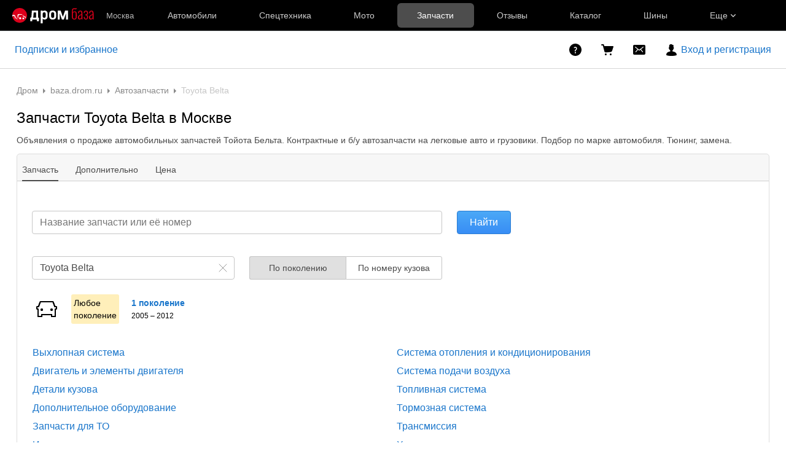

--- FILE ---
content_type: text/html; charset=windows-1251
request_url: https://baza.drom.ru/moskva/sell_spare_parts/model/toyota+belta/
body_size: 35125
content:

<!DOCTYPE html>
<html lang="ru" class="drom-notouch">
<head>
		<title>Запчасти Тойота Бельта купить в Москве! Цены на новые и контрактные запчасти для авто Toyota Belta</title>

<meta charset="windows-1251" />
<meta name="SKYPE_TOOLBAR" content="SKYPE_TOOLBAR_PARSER_COMPATIBLE" />

<meta http-equiv="x-dns-prefetch-control" content="on">

	<link rel="dns-prefetch" href="//c.rdrom.ru">
	<link rel="dns-prefetch" href="//c1.rdrom.ru">
	<link rel="dns-prefetch" href="//c2.rdrom.ru">
	<link rel="dns-prefetch" href="//r.drom.ru">
	<link rel="dns-prefetch" href="//r1.drom.ru">
	<link rel="dns-prefetch" href="//r2.drom.ru">
	<link rel="dns-prefetch" href="https://static.baza.drom.ru">

	<meta name="description" content="Предложения о продаже легковых и грузовых автомобильных запчастей Тойота Бельта в Москве! Новые и контрактные автозапчасти Тойота Бельта. Подбор по марке авто. Тюнинг, замена."/>


       <link rel="next" href="/moskva/sell_spare_parts/model/toyota+belta/?page=2"/>
       <meta name="candy.config" content="{&quot;geoc&quot;:3,&quot;geor&quot;:90880}"/>


	<link rel="stylesheet" href="https://baza.drom.ru/resources/assets/tokens_drom.0efe027ea831472d9a64.css" type="text/css" charset="UTF-8"/>
	<link rel="stylesheet" href="https://baza.drom.ru/resources/assets/common-critical_dk_drom.ee56afb8d0ced3c3f081.css" type="text/css" charset="UTF-8"/>
	<link rel="stylesheet" href="https://baza.drom.ru/resources/assets/bzr-map-critical.9ebd79e1de802ce11ad1.css" type="text/css" charset="UTF-8"/>


<script nonce="a4564bb13d02e0df3a3eb32a907827eb">
	if (!window.jQuery) {
		window.__loadJquery__ = false;
		var bazaDomReady={readyCalls:[],lib:[]},$=function(){"use strict";var e,n,a,o="undefined"!=typeof window&&window.document,r=!o;function d(e){var n;for(n=0;n<e.length;n+=1)try{e[n](jQuery)}catch(e){window.console&&console.log(e),window.onerror&&window.onerror(e.message,e.fileName,e.lineNumber,e.columnNumber,e)}}function t(){if(!r)if(r=!0,a&&clearInterval(a),window.__loadJquery__&&window.requirejs)requirejs(["jquery"],(function(e){window.$=window.jQuery=e;var n=bazaDomReady.readyCalls;bazaDomReady.readyCalls=[],d(n)}));else{if(!window.jQuery)throw new Error("jQuery is not loaded");var e=bazaDomReady.readyCalls;bazaDomReady.readyCalls=[],d(e)}}if(o){if(document.addEventListener)document.addEventListener("DOMContentLoaded",t,!1),window.addEventListener("load",t,!1);else if(window.attachEvent){window.attachEvent("onload",t),n=document.createElement("div");try{e=null===window.frameElement}catch(e){}n.doScroll&&e&&window.external&&(a=setInterval((function(){try{n.doScroll(),t()}catch(e){}}),30))}"complete"===document.readyState&&t()}return function e(n){return bazaDomReady.readyCalls.push(n),e}}();	}

	window.__require_baseUrl__ = 'https://baza.drom.ru/resources/';
</script>


	<meta property="og:title" content="Запчасти Тойота Бельта купить в Москве! Цены на новые и контрактные запчасти для авто Toyota Belta"/>

	<meta property="og:description" content="Предложения о продаже легковых и грузовых автомобильных запчастей Тойота Бельта в Москве! Новые и контрактные автозапчасти Тойота Бельта. Подбор по марке авто. Тюнинг, замена."/>

	<meta property="og:url" content="https://baza.drom.ru/moskva/sell_spare_parts/model/toyota+belta/"/>

	<meta property="og:site_name" content="Дром Запчасти и Шины"/>

	<meta property="og:image" content="https://baza.drom.ru/resources/img/drom-240.png"/>
	<meta property="og:image:secure_url" content="https://baza.drom.ru/resources/img/drom-240.png"/>
	<meta property="twitter:image" content="https://baza.drom.ru/resources/img/drom-240.png"/>
	<link rel="image_src" href="https://baza.drom.ru/resources/img/drom-240.png"/>

	<meta property="og:type" content="website"/>






<link rel="prefetch" href="https://baza.drom.ru/resources/img/ajax-bar.gif" as="image" crossorigin="use-credentials">

	<script type="text/javascript">
		window.dataLayer = window.dataLayer || [];
		window.dataLayer.push({"page_type":"viewdir"});
	</script>

<script>(function(w,d,s,l,i,x){w[l]=w[l]||[];w[l].push({'gtm.start':
new Date().getTime(),event:'gtm.js'});var f=d.getElementsByTagName(s)[0],
j=d.createElement(s),dl=l!='dataLayer'?'&l='+l:'';j.async=true;j.src=
x+'/?id='+i+dl;f.parentNode.insertBefore(j,f);
})(window,document,'script','dataLayer','','/gmetrics/all');</script>
	<meta name='yandex-verification' content='7354169ae093a1b6' />
	<link rel="shortcut icon" href="/favicon.ico" type="image/x-icon"/>
	<link rel="icon" href="/favicon.svg" type="image/svg+xml"/>
	<link rel="icon" type="image/png" sizes="120x120" href="/favicon.png"/>
</head>
<body class="fixed1280 desktop drom no-touch" data-cookie-host=".drom.ru" data-dir-id="14" data-city-id="3" data-page-name="viewdir" data-reqsig="f785e6fbed9537bed9ae5feb755029e7" data-encoding-config="{&quot;*&quot;:&quot;cp1251&quot;,&quot;oem&quot;:&quot;utf8&quot;}" data-lemma-join-format="with-delimiter" data-url-array-format="brackets">
				
		
			
	<div id="outerLayout">
		
	

	<style>._13om1hn0{color:hsla(0,0%,100%,.7);display:-webkit-box;display:-webkit-flex;display:-ms-flexbox;display:flex;font-size:12px;line-height:1.16;max-width:100%;text-decoration:none;-webkit-box-align:center;-webkit-align-items:center;-ms-flex-align:center;align-items:center}.drom-mobile ._13om1hn0{padding-right:15px}.drom-notouch ._13om1hn0:hover,.drom-touch ._13om1hn0:active{color:#fff;text-decoration:none}._13om1hn1{display:none;margin-right:5px}.drom-mobile ._13om1hn1{display:block}.drom-notouch ._13om1hn0:hover ._13om1hn1,.drom-touch ._13om1hn0:active ._13om1hn1{color:#fff}@media (min-width:1152px){._13om1hn0{font-size:13px}}@media (min-width:1366px){._13om1hn1{color:hsla(0,0%,100%,.5);display:block}}@media (max-width:359px){.drom-mobile ._13om1hn1{display:none}}
._7j8reb0{display:-webkit-box;display:-webkit-flex;display:-ms-flexbox;display:flex;position:relative;-webkit-box-align:center;-webkit-align-items:center;-ms-flex-align:center;align-items:center;-webkit-flex-shrink:0;height:100%;margin:0 20px;-ms-flex-negative:0;flex-shrink:0;outline-offset:0}.drom-mobile ._7j8reb0{height:60px;margin:0}._7j8reb1{height:25px;width:91px}.drom-mobile ._7j8reb1{height:30px;width:auto}._7j8reb2{height:25px;width:132px}.drom-mobile ._7j8reb2{height:30px;width:auto}._7j8reb3{height:25px;width:133px}.drom-mobile ._7j8reb3{height:30px;width:auto}._7j8reb4{background:#db001a;border-radius:100%;display:block;height:5px;position:absolute;right:-10%;top:23%;width:5px}@media (max-width:359px){.drom-mobile ._7j8reb1,.drom-mobile ._7j8reb2,.drom-mobile ._7j8reb3{height:25px}}
@media (max-width:1439px){._1nwuuo40{display:none}}@media (min-width:1440px){._1nwuuo41{display:none}}
.suwt2n0{height:16px;padding-left:5px;position:relative;width:16px;z-index:1}
._1tt78qz3{display:-webkit-box;display:-webkit-flex;display:-ms-flexbox;display:flex;-webkit-box-pack:center;-webkit-justify-content:center;-ms-flex-pack:center;justify-content:center;-webkit-box-align:center;-webkit-align-items:center;-ms-flex-align:center;align-items:center;-webkit-box-sizing:border-box;box-sizing:border-box;color:hsla(0,0%,100%,.8);cursor:pointer;font-size:14px;height:var(--_1tt78qz2,100%);padding:var(--_1tt78qz0,0) var(--_1tt78qz1,10px);text-decoration:none;white-space:nowrap;-webkit-box-flex:1;-webkit-flex:1 0 auto;-ms-flex:1 0 auto;flex:1 0 auto;outline-offset:-4px;position:relative;-webkit-transition:color .15s ease-out;transition:color .15s ease-out}._1tt78qz3:after{background-color:transparent;border-radius:6px;bottom:5px;content:"";left:2.5px;position:absolute;right:2.5px;top:5px;-webkit-transition:background-color .15s ease-out;transition:background-color .15s ease-out}.drom-notouch ._1tt78qz3:hover,.drom-touch ._1tt78qz3:active{color:#fff;text-decoration:none}._1tt78qz4{color:#fff}._1tt78qz4:after{background-color:hsla(0,0%,100%,.3)}.drom-notouch ._1tt78qz5:hover:after,.drom-touch ._1tt78qz5:active:after{background-color:hsla(0,0%,100%,.15)}._1tt78qz8{-webkit-box-pack:start;-webkit-justify-content:flex-start;-ms-flex-pack:start;justify-content:flex-start}._1tt78qz9{height:20px;margin-right:20px;padding:0;position:relative;width:20px;-webkit-box-flex:0;-webkit-flex-grow:0;-ms-flex-positive:0;flex-grow:0;outline-offset:2px}@media (min-width:1600px){._1tt78qz3{font-size:15px}}@media (max-width:1279px){._1tt78qz6{display:none}}@media (min-width:1280px){._1tt78qz7{display:none}}
.fgphtk0{background:var(--header-background);height:auto;left:0;min-width:180px;opacity:0;overflow:hidden;padding:2.5px 0;position:absolute;right:0;top:100%;-webkit-transition:opacity .1s ease-in-out .1s;transition:opacity .1s ease-in-out .1s;visibility:hidden;z-index:101}.fgphtk4{padding-left:20px;padding-right:20px;-webkit-box-flex:0;-webkit-flex-grow:0;-ms-flex-positive:0;flex-grow:0}.fgphtk5{padding-right:30px;-webkit-box-flex:1;-webkit-flex-grow:1;-ms-flex-positive:1;flex-grow:1}.fgphtk6{display:block;height:5px;margin-left:5px;-webkit-transition:-webkit-transform .2s ease-in-out;transition:-webkit-transform .2s ease-in-out;transition:transform .2s ease-in-out;transition:transform .2s ease-in-out,-webkit-transform .2s ease-in-out;width:8px}.drom-notouch .fgphtk2:hover .fgphtk6,.drom-touch .fgphtk2:active .fgphtk6,.fgphtk3 .fgphtk6{-webkit-transform:rotate(180deg);transform:rotate(180deg)}.fgphtk0 ._1tt78qz3:after{bottom:2.5px;left:5px;right:5px;top:2.5px}.drom-notouch .fgphtk2:hover .fgphtk0,.drom-touch .fgphtk2:active .fgphtk0,.fgphtk3 .fgphtk0{opacity:1;visibility:visible}@media (max-width:1599px){.fgphtk4 .fgphtk0{width:200px}}@media (min-width:1152px){.fgphtk4 .fgphtk0{width:190px}}@media (max-width:1151px){.fgphtk4 .fgphtk0{left:auto}}@media (min-width:1280px){.fgphtk4 .fgphtk0{width:200px}}
._1e74g3s5{display:-webkit-box;display:-webkit-flex;display:-ms-flexbox;display:flex;-webkit-box-pack:center;-webkit-justify-content:center;-ms-flex-pack:center;justify-content:center;-webkit-box-align:center;-webkit-align-items:center;-ms-flex-align:center;align-items:center;-webkit-box-sizing:border-box;box-sizing:border-box;color:#fff;cursor:pointer;max-width:240px;min-width:100px;text-decoration:none;white-space:nowrap;-webkit-box-flex:1;background-color:var(--_1e74g3s3);border-radius:6px;-webkit-flex:1 1 240px;-ms-flex:1 1 240px;flex:1 1 240px;font-size:14px;font-weight:700;height:40px;padding:0 10px}._1e74g3s5:before{background-image:url(https://r.drom.ru/js/bundles/media/Plus.b48e979716d4bb35.svg);content:"";display:block;height:16px;margin-right:10px;width:16px}.drom-notouch ._1e74g3s5:hover,.drom-touch ._1e74g3s5:active{background-color:var(--_1e74g3s4);color:#fff;text-decoration:none}._1e74g3s6{--_1e74g3s3:var(--red-button-bg);--_1e74g3s4:var(--red-button-hover)}._1e74g3s7{--_1e74g3s3:var(--blue-button-bg);--_1e74g3s4:var(--blue-button-hover)}._1e74g3sa{background:var(--header-background);color:#fff;font-family:Arial,BlinkMacSystemFont,Segoe UI,Roboto,Helvetica Neue,-apple-system,sans-serif;font-size:14px;height:50px;line-height:1.55;width:100%;-webkit-font-smoothing:antialiased;-moz-osx-font-smoothing:grayscale}html.roboto ._1e74g3sa{font-family:Roboto,Arial,sans-serif}html.inter ._1e74g3sa{font-family:Inter,Arial,sans-serif}._1e74g3sb{display:-webkit-box;display:-webkit-flex;display:-ms-flexbox;display:flex;height:100%;max-width:1920px;-webkit-box-align:center;-webkit-align-items:center;-ms-flex-align:center;align-items:center;-webkit-box-sizing:border-box;box-sizing:border-box;margin:0 auto}._1e74g3sc{max-width:196px}._1e74g3sc,._1e74g3sd{margin-right:20px;-webkit-box-flex:1;-webkit-flex:1 1 auto;-ms-flex:1 1 auto;flex:1 1 auto}._1e74g3sd{max-width:155px}._1e74g3se{display:-webkit-box;display:-webkit-flex;display:-ms-flexbox;display:flex;max-width:986px;-webkit-box-align:center;-webkit-align-items:center;-ms-flex-align:center;align-items:center;height:100%;width:100%}._1e74g3sf{max-width:1226px}._1e74g3sg{height:30px;position:relative;width:30px}._1e74g3sj{display:-webkit-box;display:-webkit-flex;display:-ms-flexbox;display:flex;-webkit-box-align:center;-webkit-align-items:center;-ms-flex-align:center;align-items:center;height:100%;-webkit-box-flex:1;-webkit-flex:1 0 auto;-ms-flex:1 0 auto;flex:1 0 auto}._1e74g3sk{min-width:130px}._1e74g3sl{max-width:300px}@media (max-width:1599px){._1e74g3s0 .fgphtk0{width:226px}}@media (min-width:1600px){._1e74g3s0 .fgphtk0{width:240px}._1e74g3s5{font-size:15px;padding:0 4px}}@media (max-width:1151px){._1e74g3s1 .fgphtk0{left:auto}._1e74g3si{display:none}}@media (max-width:1439px){._1e74g3s2 .fgphtk0{left:auto}}@media (min-width:1280px){._1e74g3s5{min-width:190px}._1e74g3s8{display:none}}@media (max-width:1279px){._1e74g3s9{display:none}}@media (min-width:1440px){._1e74g3sc,._1e74g3sd{-webkit-flex-shrink:0;-ms-flex-negative:0;flex-shrink:0}}@media (min-width:1226px) and (max-width:1920px){._1e74g3sf{margin-right:calc(50vw - 613px)}}@media (min-width:1152px){._1e74g3sh{display:none}}
.qls6kf0{line-height:0;text-align:center}.drom-mobile .qls6kf0{width:30px}.qls6kf1{margin-right:10px}.qls6kf2{line-height:0;min-width:0}.qls6kf3{width:100%}.qls6kf3,.qls6kf4{display:-webkit-box;display:-webkit-flex;display:-ms-flexbox;display:flex;-webkit-box-pack:justify;-webkit-justify-content:space-between;-ms-flex-pack:justify;justify-content:space-between;-webkit-box-align:center;-webkit-align-items:center;-ms-flex-align:center;align-items:center}.qls6kf4{overflow:hidden}
._1f9nk4m2{display:-webkit-inline-box;display:-webkit-inline-flex;display:-ms-inline-flexbox;display:inline-flex;-webkit-box-pack:center;-webkit-justify-content:center;-ms-flex-pack:center;justify-content:center;-webkit-box-align:center;-webkit-align-items:center;-ms-flex-align:center;align-items:center;-webkit-box-sizing:border-box;box-sizing:border-box;color:#fff;font-weight:700;line-height:0;-webkit-user-select:none;-moz-user-select:none;-ms-user-select:none;user-select:none}._1f9nk4m3{cursor:pointer}._1f9nk4m4{position:absolute;right:var(--_1f9nk4m1);top:var(--_1f9nk4m0)}._1f9nk4m5{background:#ff0522;border:1px solid var(--header-background)}._1f9nk4m6,._1f9nk4m7{background:var(--drom-brand)}.drom-notouch ._1f9nk4m7:hover,.drom-touch ._1f9nk4m7:active{background:var(--red-button-hover)}._1f9nk4m9{border-radius:8px;font-size:11px;height:16px}._1f9nk4ma{border-radius:10px;font-size:14px;height:20px}._1f9nk4mb{width:16px}._1f9nk4mc{padding:0 5px}._1f9nk4md{width:20px}._1f9nk4me{padding:0 6px}
._1fv3tvv0{min-width:0;overflow:hidden;text-overflow:ellipsis;white-space:nowrap}
._3fcv0p4{background:var(--_3fcv0p2);border-radius:50%;color:var(--_3fcv0p0,hsla(0,0%,100%,.8))}.drom-notouch ._3fcv0p4:hover,.drom-touch ._3fcv0p4:active{background:var(--_3fcv0p3,var(--_3fcv0p2));color:var(--_3fcv0p1,var(--_3fcv0p0,hsla(0,0%,100%,.8)))}._3fcv0p5{height:100%;width:100%}
._15r2d5o0{font-size:14px;height:26px;width:26px}._15r2d5o1{font-size:16px;height:30px;width:30px}._15r2d5o2{font-size:21px;height:40px;width:40px}._15r2d5o3{font-size:32px;height:60px;width:60px}
._1tlqpaw1{display:-webkit-box;display:-webkit-flex;display:-ms-flexbox;display:flex;-webkit-box-align:center;-webkit-align-items:center;-ms-flex-align:center;align-items:center;-webkit-box-pack:center;-webkit-justify-content:center;-ms-flex-pack:center;background:var(--_1tlqpaw0);border-radius:50%;color:#fff;font-weight:700;justify-content:center;line-height:1;text-transform:uppercase}
._19do6yi0{border-radius:50%;overflow:hidden;position:relative}._19do6yi0:after{background-color:var(--primary-alpha5);content:"";display:block;inset:0;position:absolute}
.wjkspi0{display:-webkit-box;display:-webkit-flex;display:-ms-flexbox;display:flex;-webkit-box-align:center;-webkit-align-items:center;-ms-flex-align:center;align-items:center;-webkit-box-pack:center;-webkit-justify-content:center;-ms-flex-pack:center;border-radius:50%;justify-content:center;overflow:hidden}
.oco7hz0{-webkit-box-flex:0;-webkit-flex-grow:0;-ms-flex-positive:0;flex-grow:0}
._5528fw0{-webkit-text-size-adjust:none;-moz-text-size-adjust:none;-ms-text-size-adjust:none;text-size-adjust:none}
html:not(.dark){--header-background:#000;--red-button-bg:#db001a;--red-button-hover:#bd0016;--blue-button-bg:#1a76cb;--blue-button-hover:#1766b0}html.dark{--header-background:#121212;--red-button-bg:#e01a31;--red-button-hover:#c4172b;--blue-button-bg:#3385d1;--blue-button-hover:#2a75bb}
.b-topline{background:var(--background-primary);-webkit-box-sizing:border-box;box-sizing:border-box;display:block;font-family:Arial,BlinkMacSystemFont,Segoe UI,Roboto,Helvetica Neue,-apple-system,sans-serif;font-size:14px;line-height:1.55;min-width:990px;padding:10px 50px 10px 10px;position:relative;text-align:center;width:100%;-webkit-font-smoothing:antialiased}.drom-mobile .b-topline{font-size:12px;line-height:1.5;min-width:320px;padding-right:30px}.b-topline__link{color:var(--text-primary);display:block;text-decoration:none}.drom-notouch .b-topline__link:hover,.drom-touch .b-topline__link:active{color:var(--drom-brand);text-decoration:none!important}.drom-mobile .b-topline__link{padding-right:5px}.b-topline__close{background-image:url(https://r.drom.ru/js/bundles/media/cross.86920fc2678b4a73.svg);background-position:0;background-repeat:no-repeat;background-size:18px;cursor:pointer;height:18px;opacity:.5;position:absolute;right:20px;top:50%;-webkit-transform:translateY(-50%);transform:translateY(-50%);width:18px}.drom-mobile .b-topline__close{right:15px}.drom-notouch .b-topline__close:hover,.drom-touch .b-topline__close:active{background-color:var(--drom-brand);opacity:1}.b-topline_theme_dark{background:#2c2726}.b-topline_theme_dark .b-topline__link{color:var(--text-primary-inverted)}.drom-notouch .b-topline_theme_dark .b-topline__link:hover,.drom-touch .b-topline_theme_dark .b-topline__link:active{color:var(--text-primary-inverted);opacity:.8}@supports ((-webkit-mask-image:url("")) or (mask-image:url(""))){.b-topline__close{background-color:var(--text-primary);background-image:none;-webkit-mask-image:url(https://r.drom.ru/js/bundles/media/cross.86920fc2678b4a73.svg);mask-image:url(https://r.drom.ru/js/bundles/media/cross.86920fc2678b4a73.svg);-webkit-mask-position:0;mask-position:0;-webkit-mask-repeat:no-repeat;mask-repeat:no-repeat;-webkit-mask-size:18px;mask-size:18px}.b-topline_theme_dark .b-topline__close{background-color:var(--text-primary-inverted)}}
</style>

<div class="drom-header-placeholder" data-header-root><div class="_5528fw0"><div data-ga-stats-track-view="true" data-ga-stats-engine="ga|va" data-ga-stats-name="topmenu" data-ftid="component_header" class="_1e74g3sa"><div class="_1e74g3sb"><a class="_7j8reb0" href="https://www.drom.ru" aria-label="Главная"><svg width="133" height="25" viewBox="0 0 133 25" fill="none" xmlns="http://www.w3.org/2000/svg" class="_7j8reb3"><g clip-path="url(#drom-logo-drom-baza_svg__a)"><path d="M12.009 24c6.622 0 11.99-5.373 11.99-12S18.632 0 12.01 0 .019 5.373.019 12s5.368 12 11.99 12Z" fill="#DB001B"></path><path d="M14.453 17.003c.037-.15.037-.338.018-.508a1.559 1.559 0 0 0-.15-.526 1.064 1.064 0 0 0-.15-.245 1.778 1.778 0 0 0-.376-.376 1.731 1.731 0 0 0-1.372-.282c-.15.037-.3.094-.432.169a.41.41 0 0 0-.15.094c-.151.094-.283.226-.396.376-.206.282-.338.62-.319 1.016.038.376.15.696.395.997.32.395.752.62 1.24.64h.15c.339-.02.64-.132.903-.32.32-.245.563-.621.639-1.035ZM18.907 15.912a1.358 1.358 0 0 0-.451-.263 1.883 1.883 0 0 0-.902-.094.354.354 0 0 0-.15.037c-.283.094-.546.301-.696.565a1.544 1.544 0 0 0-.188.997 1.41 1.41 0 0 0 .583.921c.131.094.263.15.413.207a.353.353 0 0 0 .15.038c.02 0 .038 0 .038.018.019 0 .038 0 .056.02h.376c.357-.038.677-.208.902-.49.113-.131.207-.263.264-.432a1.41 1.41 0 0 0 .075-.301 1.247 1.247 0 0 0-.47-1.223ZM1.917 12.94c2.161-.018 2.443 2.032 2.312 2.878-.207.113-.414.301-.583.527-.019.15.075.32.188.47.075-.019.15-.019.226-.038.169-.037.357-.094.526-.15.376-.094.808-.188 1.184-.094.207.056.394.131.564.226.582.244 1.033.846 1.24 1.335.056.113.113.207.17.32.074.15.093.282.112.413.075.038.188.02.207 0 .056-.037.094-.075.112-.338.057-.677-.62-3.198-2.875-2.897.113-1.241.019-2.595-1.015-3.536-.808-.752-2.462-1.43-4.266-.489 0 .17-.019.339-.019.508 0 .658.056 1.298.15 1.919.489-.678 1.147-1.054 1.767-1.054ZM9.322 16.627c.432.451.376-.677.395-1.561.018-.771.169-1.975.244-2.389.188-1.016.77-1.335 1.541-1.448 1.71-.264 3.59-.038 5-.452.15-.037.187-.131.074-.207-.375-.225-1.165-.395-1.503-.45-1.673-.32-3.101-.302-5-.151-.789.075-1.146.413-1.259.79-.507 1.692-.206 3.799-.131 4.4.131.603.376 1.167.639 1.468ZM20.749 15.235c.094.602.112 1.768.225 1.862.094.075.244-.019.338-.207.49-.978.527-2.031.451-2.276-.037-.169-.131-.526-.751-.733-.583-.188-1.165-.32-1.955-.527-.113-.037-.3-.075-.432-.244-.413-.49-.94-1.618-1.203-1.618-.094 0-.113.056-.131.207-.076.771.244 1.787.413 2.069.677 1.053 2.894.47 3.045 1.467Z" fill="#fff"></path><path fill-rule="evenodd" clip-rule="evenodd" d="M52.542 4.206c3.182 0 5.066 2.067 5.066 5.432v3.64c0 3.072-1.59 5.522-5.066 5.522-1.371 0-2.414-.768-3.035-1.5V25H46.27V4.353h3.236v1.005c.769-.676 1.72-1.152 3.036-1.152Zm-.585 2.798c-1.573 0-2.45 1.207-2.469 2.579v3.75c0 1.426.86 2.67 2.47 2.67 1.042 0 2.431-.348 2.431-2.67V9.655c.019-1.682-.713-2.652-2.432-2.652ZM66.112 4.206h-.567c-3.987 0-5.432 2.542-5.432 5.432v3.749c0 2.944 1.5 5.395 5.432 5.395h.549c3.95 0 5.431-2.45 5.431-5.395v-3.75c0-2.889-1.445-5.43-5.413-5.43Zm2.213 9.181c0 2.36-1.335 2.615-2.414 2.615h-.201c-1.738 0-2.415-.86-2.415-2.615v-3.75c0-2.285 1.262-2.633 2.415-2.633h.2c1.573 0 2.415.732 2.415 2.634v3.749Z" fill="#fff"></path><path d="M29.883 15.673c.75 0 1.152-.512 1.262-1.518.183-2.25.439-5.505.75-9.784h10.04v11.302h1.536v5.925h-3.346v-2.944H32.48v2.944h-3.347v-5.925h.75Zm4.243-.677c-.073.238-.128.403-.183.494l-.11.165h4.792v-8.34h-3.84c-.202 2.926-.385 5.249-.513 6.932-.036.274-.091.512-.146.75ZM90.655 18.636h-3.237v-6.602l.128-3.53-3.548 10.15H80.76l-3.53-10.15.128 3.53v6.602h-3.237V4.353h4.7L82.37 14.52l3.584-10.168h4.682v14.283h.019Z" fill="#fff"></path></g><path d="M127.795 18.758c-.55 0-1.035-.138-1.455-.413a3.086 3.086 0 0 1-.995-1.14 3.483 3.483 0 0 1-.364-1.576c0-.712.106-1.318.316-1.82a3.67 3.67 0 0 1 .97-1.334c.437-.404 1.019-.792 1.746-1.164a50.81 50.81 0 0 1 2.62-1.286v-.994c0-.857-.048-1.528-.145-2.013-.097-.502-.275-.857-.534-1.067-.243-.21-.598-.316-1.067-.316-.356 0-.688.073-.995.218-.291.146-.525.397-.703.752-.162.34-.243.817-.243 1.432v.485l-1.746-.025c.016-1.423.315-2.474.897-3.153.599-.695 1.561-1.043 2.887-1.043 1.261 0 2.142.38 2.644 1.14.517.744.776 1.908.776 3.493v6.816c0 .242.008.558.024.946.016.372.032.728.049 1.067l.072.776h-1.576a69.342 69.342 0 0 0-.17-1.018 17.698 17.698 0 0 1-.097-.922c-.194.566-.542 1.067-1.043 1.504-.501.436-1.124.655-1.868.655Zm.582-1.504c.356 0 .671-.09.946-.267.291-.178.55-.388.776-.63.227-.26.405-.518.534-.777v-4.366c-.679.356-1.269.68-1.771.97a7.837 7.837 0 0 0-1.188.85c-.307.274-.542.59-.704.945-.145.34-.218.744-.218 1.213 0 .744.162 1.277.485 1.601.324.307.704.46 1.14.46ZM119.906 18.782c-.582 0-1.091-.08-1.528-.243a2.706 2.706 0 0 1-1.091-.8 3.555 3.555 0 0 1-.655-1.31 6.905 6.905 0 0 1-.219-1.82h1.577c0 .939.154 1.658.461 2.16.323.485.825.727 1.504.727.469 0 .841-.113 1.116-.34.274-.242.469-.581.582-1.018.129-.453.194-.978.194-1.577 0-.614-.089-1.107-.267-1.48-.178-.387-.485-.678-.922-.872-.436-.194-1.019-.291-1.746-.291v-1.31c1.148 0 1.924-.203 2.328-.607.405-.42.607-1.018.607-1.795 0-.76-.162-1.374-.485-1.843-.324-.485-.801-.728-1.431-.728-.631 0-1.132.202-1.504.607-.372.388-.558 1.035-.558 1.94h-1.553c0-.905.146-1.641.437-2.207.291-.582.712-1.003 1.261-1.262.55-.274 1.205-.412 1.965-.412.825 0 1.488.178 1.989.534.501.355.865.824 1.092 1.407.242.582.363 1.204.363 1.867 0 .68-.113 1.245-.339 1.698-.227.437-.526.768-.898.995a2.969 2.969 0 0 1-1.115.436c.404.097.784.267 1.14.51.372.226.671.574.897 1.043.243.469.364 1.124.364 1.964 0 1.278-.307 2.272-.922 2.984-.598.695-1.479 1.043-2.644 1.043ZM109.627 18.758c-.55 0-1.035-.138-1.455-.413a3.086 3.086 0 0 1-.995-1.14 3.483 3.483 0 0 1-.364-1.576c0-.712.106-1.318.316-1.82a3.67 3.67 0 0 1 .97-1.334c.437-.404 1.019-.792 1.746-1.164a50.81 50.81 0 0 1 2.62-1.286v-.994c0-.857-.048-1.528-.145-2.013-.097-.502-.275-.857-.534-1.067-.243-.21-.598-.316-1.067-.316-.356 0-.688.073-.995.218-.291.146-.525.397-.703.752-.162.34-.243.817-.243 1.432v.485l-1.746-.025c.016-1.423.315-2.474.897-3.153.599-.695 1.561-1.043 2.887-1.043 1.261 0 2.142.38 2.644 1.14.517.744.776 1.908.776 3.493v6.816c0 .242.008.558.024.946.016.372.032.728.049 1.067l.072.776h-1.576a69.342 69.342 0 0 0-.17-1.018 17.698 17.698 0 0 1-.097-.922c-.194.566-.542 1.067-1.043 1.504-.501.436-1.124.655-1.868.655Zm.582-1.504c.356 0 .671-.09.946-.267.291-.178.55-.388.777-.63.226-.26.404-.518.533-.777v-4.366c-.679.356-1.269.68-1.771.97a7.837 7.837 0 0 0-1.188.85c-.307.274-.542.59-.704.945-.145.34-.218.744-.218 1.213 0 .744.162 1.277.485 1.601.324.307.704.46 1.14.46ZM100.954 18.782c-.696 0-1.35-.162-1.965-.485-.615-.324-1.1-.825-1.455-1.504-.356-.695-.534-1.585-.534-2.668V7.49c0-1.213.044-2.184.1-3.11.054-.925.18-1.854.36-2.214.35-.703.755-1.06 1.27-1.307.641-.307 1.09-.325 1.734-.362a67.78 67.78 0 0 1 2.328-.042c.865-.049.918-.042 1.888-.122v1.586c-.955.155-1.529.247-1.888.247-.683 0-.847-.075-1.515-.121-.432-.03-1.226-.056-1.568.121-.595.232-.712.62-.938 1.17-.21.534-.194 2.423-.194 3.474V6.8c.194-.21.469-.413.824-.607a7.017 7.017 0 0 1 1.189-.485c.42-.13.825-.194 1.213-.194.679 0 1.269.17 1.77.51.502.339.882.897 1.14 1.673.275.776.413 1.835.413 3.177v2.45c0 1.456-.178 2.571-.534 3.348-.339.776-.816 1.317-1.431 1.625-.614.307-1.35.469-2.207.485Zm.145-1.334c.502-.016.914-.13 1.237-.34.324-.21.566-.574.728-1.091.178-.534.267-1.278.267-2.232v-3.371c0-.922-.065-1.642-.194-2.16-.113-.533-.307-.913-.582-1.14-.275-.226-.647-.339-1.116-.339-.275 0-.582.057-.922.17a6.083 6.083 0 0 0-.97.388c-.307.162-.566.34-.776.534v6.306c0 .793.097 1.431.29 1.916.211.47.486.817.825 1.044.356.226.76.331 1.213.315Z" fill="#DB001A"></path><defs><clipPath id="drom-logo-drom-baza_svg__a"><path fill="#fff" d="M0 0h91v25H0z"></path></clipPath></defs></svg></a><div class="_1e74g3sc" data-ftid="component_header_region"><a class="_13om1hn0" data-ga-stats-track-click="true" data-ga-stats-name="HomeRegionChange" data-ga-stats-engine="ga|va" data-ftid="component_header_region" href="javascript:void(0)"><div class="_13om1hn1"><svg width="10" height="13" viewBox="0 0 10 13" fill="none" xmlns="http://www.w3.org/2000/svg"><path fill-rule="evenodd" clip-rule="evenodd" d="M8.535 1.41c-1.952-1.88-5.118-1.88-7.07 0C-.204 3.016-.48 5.526.805 7.432l3.505 5.207a.84.84 0 0 0 1.38 0l3.506-5.207c1.283-1.906 1.008-4.416-.66-6.022ZM5 7a2 2 0 1 0 0-4 2 2 0 0 0 0 4Z" fill="currentColor"></path></svg></div>Москва</a></div><div class="_1e74g3se _1e74g3sf"><a class="_1tt78qz3 _1tt78qz5" data-ga-stats-track-click="true" data-ga-stats-name="topmenu_sales" data-ga-stats-engine="ga|va" data-ftid="component_header_main-menu-item" href="https://auto.drom.ru/">Автомобили</a><a class="_1tt78qz3 _1tt78qz5" data-ga-stats-track-click="true" data-ga-stats-name="topmenu_spec" data-ga-stats-engine="ga|va" data-ftid="component_header_main-menu-item" href="https://auto.drom.ru/spec/"><span class="_1nwuuo41">Спецтехника</span><span class="_1nwuuo40">Грузовики и спецтехника</span></a><a class="_1tt78qz3 _1tt78qz5" data-ga-stats-track-click="true" data-ga-stats-name="topmenu_moto" data-ga-stats-engine="ga|va" data-ftid="component_header_main-menu-item" href="https://auto.drom.ru/moto/"><span class="_1nwuuo41">Мото</span><span class="_1nwuuo40">Мотоциклы</span></a><a class="_1tt78qz3 _1tt78qz4" data-ga-stats-track-click="true" data-ga-stats-name="topmenu_baza" data-ga-stats-engine="ga|va" data-ftid="component_header_main-menu-item" href="https://baza.drom.ru/">Запчасти</a><a class="_1tt78qz3 _1tt78qz5" data-ga-stats-track-click="true" data-ga-stats-name="topmenu_reviews" data-ga-stats-engine="ga|va" data-ftid="component_header_main-menu-item" href="https://www.drom.ru/reviews/">Отзывы</a><a class="_1tt78qz3 _1tt78qz5" data-ga-stats-track-click="true" data-ga-stats-name="topmenu_catalog_new" data-ga-stats-engine="ga|va" data-ftid="component_header_main-menu-item" href="https://www.drom.ru/catalog/">Каталог</a><a class="_1tt78qz3 _1tt78qz5 _1tt78qz6" data-ga-stats-track-click="true" data-ga-stats-name="topmenu_tire" data-ga-stats-engine="ga|va" data-ftid="component_header_main-menu-item" href="https://baza.drom.ru/wheel/tire/">Шины</a><div data-ftid="component_header_additional-menu-expand-controller" class="_1tt78qz3 fgphtk2 fgphtk5 _1e74g3s0 _1e74g3s1 _1e74g3s2">Еще<svg width="10" height="6" viewBox="0 0 10 6" fill="none" xmlns="http://www.w3.org/2000/svg" class="fgphtk6"><path fill-rule="evenodd" clip-rule="evenodd" d="M1.429.253a.819.819 0 0 0-1.184 0 .883.883 0 0 0 0 1.22l4.142 4.274A.821.821 0 0 0 5 6a.821.821 0 0 0 .612-.253l4.143-4.273a.883.883 0 0 0 0-1.221.819.819 0 0 0-1.184 0L5 3.937 1.429.253Z" fill="currentColor"></path></svg><div class="fgphtk0"><a class="_1tt78qz3 _1tt78qz5 _1tt78qz7 _1tt78qz8" style="--_1tt78qz2:40px;--_1tt78qz1:20px" data-ga-stats-track-click="true" data-ga-stats-name="topmenu_tire" data-ga-stats-engine="ga|va" data-ftid="component_header_additional-menu-item" href="https://baza.drom.ru/wheel/tire/">Продажа шин</a><a class="_1tt78qz3 _1tt78qz5 _1tt78qz8" style="--_1tt78qz2:40px;--_1tt78qz1:20px" data-ga-stats-track-click="true" data-ga-stats-name="topmenu_auction_statistics" data-ga-stats-engine="ga|va" data-ftid="component_header_additional-menu-item" href="https://www.drom.ru/world/japan/">Аукционы Японии<img class="suwt2n0" src="https://r.drom.ru/js/bundles/media/japan-flag.bf9a17658c236ff3.svg" alt="флаг Японии"/></a><a class="_1tt78qz3 _1tt78qz5 _1tt78qz8" style="--_1tt78qz2:40px;--_1tt78qz1:20px" data-ga-stats-track-click="true" data-ga-stats-name="topmenu_chinese_bulletins" data-ga-stats-engine="ga|va" data-ftid="component_header_additional-menu-item" href="https://www.drom.ru/world/china/">Автомобили из Китая<img class="suwt2n0" src="https://r.drom.ru/js/bundles/media/chinese-flag.cfdec233e74cc137.svg" alt="флаг Китая"/></a><a class="_1tt78qz3 _1tt78qz5 _1tt78qz8" style="--_1tt78qz2:40px;--_1tt78qz1:20px" data-ga-stats-track-click="true" data-ga-stats-name="topmenu_korea_bulletins" data-ga-stats-engine="ga|va" data-ftid="component_header_additional-menu-item" href="https://www.drom.ru/world/korea/">Автомобили из Кореи<img class="suwt2n0" src="https://r.drom.ru/js/bundles/media/korea-flag.3c2257732f43d3df.svg" alt="флаг Кореи"/></a><a class="_1tt78qz3 _1tt78qz5 _1tt78qz8" style="--_1tt78qz2:40px;--_1tt78qz1:20px" data-ga-stats-track-click="true" data-ga-stats-name="topmenu_german_bulletins" data-ga-stats-engine="ga|va" data-ftid="component_header_additional-menu-item" href="https://www.drom.ru/world/germany/">Автомобили из Германии<img class="suwt2n0" src="https://r.drom.ru/js/bundles/media/germany-flag.dd9dbed7d0dc0529.svg" alt="флаг Германии"/></a><a class="_1tt78qz3 _1tt78qz5 _1tt78qz8" style="--_1tt78qz2:40px;--_1tt78qz1:20px" data-ga-stats-track-click="true" data-ga-stats-name="topmenu_electro" data-ga-stats-engine="ga|va" data-ftid="component_header_additional-menu-item" href="https://www.drom.ru/electro/">Электромобили</a><a class="_1tt78qz3 _1tt78qz5 _1tt78qz8" style="--_1tt78qz2:40px;--_1tt78qz1:20px" data-ga-stats-track-click="true" data-ga-stats-name="topmenu_chinese_catalog" data-ga-stats-engine="ga|va" data-ftid="component_header_additional-menu-item" href="https://www.drom.ru/catalog/chinese/">Каталог китайских авто</a><a class="_1tt78qz3 _1tt78qz5 _1tt78qz8" style="--_1tt78qz2:40px;--_1tt78qz1:20px" data-ga-stats-track-click="true" data-ga-stats-name="topmenu_osago" data-ga-stats-engine="ga|va" data-ftid="component_header_additional-menu-item" href="https://www.drom.ru/osago/">ОСАГО онлайн</a><a class="_1tt78qz3 _1tt78qz5 _1tt78qz8" style="--_1tt78qz2:40px;--_1tt78qz1:20px" data-ga-stats-track-click="true" data-ga-stats-name="topmenu_autocredits" data-ga-stats-engine="ga|va" data-ftid="component_header_additional-menu-item" href="https://www.drom.ru/autocredits/">Автокредиты</a><a class="_1tt78qz3 _1tt78qz5 _1tt78qz8" style="--_1tt78qz2:40px;--_1tt78qz1:20px" data-ga-stats-track-click="true" data-ga-stats-name="topmenu_vin" data-ga-stats-engine="ga|va" data-ftid="component_header_additional-menu-item" href="https://vin.drom.ru/?utm_source=top_menu_link">Проверка по VIN</a><a class="_1tt78qz3 _1tt78qz5 _1tt78qz8" style="--_1tt78qz2:40px;--_1tt78qz1:20px" data-ga-stats-track-click="true" data-ga-stats-name="topmenu_rate_car" data-ga-stats-engine="ga|va" data-ftid="component_header_additional-menu-item" href="https://auto.drom.ru/rate_car/">Оценить автомобиль</a><a class="_1tt78qz3 _1tt78qz5 _1tt78qz8" style="--_1tt78qz2:40px;--_1tt78qz1:20px" data-ga-stats-track-click="true" data-ga-stats-name="topmenu_forums" data-ga-stats-engine="ga|va" data-ftid="component_header_additional-menu-item" href="https://www.forumsdrom.ru/">Форумы</a><a class="_1tt78qz3 _1tt78qz5 _1tt78qz8" style="--_1tt78qz2:40px;--_1tt78qz1:20px" data-ga-stats-track-click="true" data-ga-stats-name="topmenu_pdd" data-ga-stats-engine="ga|va" data-ftid="component_header_additional-menu-item" href="https://www.drom.ru/pdd/">ПДД онлайн</a><a class="_1tt78qz3 _1tt78qz5 _1tt78qz8" style="--_1tt78qz2:40px;--_1tt78qz1:20px" data-ga-stats-track-click="true" data-ga-stats-name="topmenu_faq" data-ga-stats-engine="ga|va" data-ftid="component_header_additional-menu-item" href="https://www.drom.ru/faq/">Вопросы и ответы</a><a class="_1tt78qz3 _1tt78qz5 _1tt78qz8" style="--_1tt78qz2:40px;--_1tt78qz1:20px" data-ga-stats-track-click="true" data-ga-stats-name="topmenu_topcars" data-ga-stats-engine="ga|va" data-ftid="component_header_additional-menu-item" href="https://www.drom.ru/topcars/">Рейтинг авто</a><a class="_1tt78qz3 _1tt78qz5 _1tt78qz8" style="--_1tt78qz2:40px;--_1tt78qz1:20px" data-ga-stats-track-click="true" data-ga-stats-name="topmenu_shina_catalog" data-ga-stats-engine="ga|va" data-ftid="component_header_additional-menu-item" href="https://www.drom.ru/shina/">Каталог шин</a><a class="_1tt78qz3 _1tt78qz5 _1tt78qz8" style="--_1tt78qz2:40px;--_1tt78qz1:20px" data-ga-stats-track-click="true" data-ga-stats-name="topmenu_dkp" data-ga-stats-engine="ga|va" data-ftid="component_header_additional-menu-item" href="https://www.drom.ru/misc/dkp/">Договор купли-продажи</a><a class="_1tt78qz3 _1tt78qz5 _1tt78qz8" style="--_1tt78qz2:40px;--_1tt78qz1:20px" data-ga-stats-track-click="true" data-ga-stats-name="topmenu_law" data-ga-stats-engine="ga|va" data-ftid="component_header_additional-menu-item" href="https://law.drom.ru/">Правовые вопросы</a><a class="_1tt78qz3 _1tt78qz5 _1tt78qz8" style="--_1tt78qz2:40px;--_1tt78qz1:20px" data-ga-stats-track-click="true" data-ga-stats-name="topmenu_sitemap" data-ga-stats-engine="ga|va" data-ftid="component_header_additional-menu-item" href="https://www.drom.ru/sitemap/">Карта сайта</a><a class="_1tt78qz3 _1tt78qz5 _1tt78qz8" style="--_1tt78qz2:40px;--_1tt78qz1:20px" data-ga-stats-track-click="true" data-ga-stats-name="topmenu_commerce" data-ga-stats-engine="ga|va" data-ftid="component_header_additional-menu-item" href="https://www.drom.ru/commerce/">Размещение на Дроме</a><a class="_1tt78qz3 _1tt78qz5 _1tt78qz8" style="--_1tt78qz2:40px;--_1tt78qz1:20px" data-ga-stats-track-click="true" data-ga-stats-name="topmenu_for_business" data-ga-stats-engine="ga|va" data-ftid="component_header_additional-menu-item" href="https://baza.drom.ru/for-business">Разместить прайс</a><a class="_1tt78qz3 _1tt78qz5 _1tt78qz8" style="--_1tt78qz2:40px;--_1tt78qz1:20px" data-ga-stats-track-click="true" data-ga-stats-name="topmenu_help" data-ga-stats-engine="ga|va" data-ftid="component_header_additional-menu-item" href="https://my.drom.ru/help/VozniklaProblemanaDrome">Помощь</a></div></div></div></div></div></div></div>

<script id="drom-header_baza_desktop__LOADABLE_REQUIRED_CHUNKS__" type="application/json" crossorigin="anonymous" charset="windows-1251">[]</script><script id="drom-header_baza_desktop__LOADABLE_REQUIRED_CHUNKS___ext" type="application/json" crossorigin="anonymous" charset="windows-1251">{"namedChunks":[]}</script>
<script type="text/javascript">
	window.__DROM_HEADER__ = {
		config: {
			data: {"farpostDirId":14,"farpostUserId":null,"regionId":90880,"geoCaption":"Москва","header":{"isMain":false,"activeSection":"baza","activePage":"","logoVariant":7,"hiddenMenuItems":["Theme"],"region":{"url":"javascript:void(0)","region":"Москва"}}},
			targetNodeSelector: '[data-header-root]',
			onLogoContextMenu: function (e) {
				e.preventDefault();
				window.adminPopupShow && window.adminPopupShow(baza.isMobileSite() ? $('.drom-header-placeholder') : $(e.currentTarget));
			},
			onRegionClick: function (e) {
				/* Тут внезапно в асинхронном коде МЕНЯЕТСЯ объект события, поэтому нам надо синхронно запомнить ссылку на объект */
				var dromHeaderLink = e.currentTarget;

				$(function () {
					/* Тут реакт, но поскольку мы никак не можем влиять на компонент, я докину класс loading, хоть и реакт это не разрешает делать */
					var $dromHeaderLink = $(dromHeaderLink);

					if ($dromHeaderLink.is('.loading')) {
						return;
					}

					$dromHeaderLink.addClass('loading');

					baza.eventManager.one('select-city-popup-open', function () {
						$dromHeaderLink.removeClass('loading');
					});

					$('.drom-city-selector-69409f7a01aa9').click();
				})
			}
		}
	};
</script>

	<script type="text/javascript" charset="windows-1251" defer src="https://r.drom.ru/js/bundles/drom-header_baza_desktop.e86c44eb82260020.js"></script>

<div style="display: none;">
	
<noscript>
	<a href="https://baza.drom.ru/geo/nav/city" class="cityPop city view-dir-context  drom-city-selector-69409f7a01aa9">
		Москва	</a>
	<style>
		#cityNavigator_69409f7a01af2{display: none !important;}
	</style>
</noscript>

<button id="cityNavigator_69409f7a01af2" data-href="https://baza.drom.ru/geo/nav/city" type="button" class="cityPop city view-dir-context  drom-city-selector-69409f7a01aa9" data-user-city-id="3" data-user-city-name="Москва" data-geo-path="disabled" data-user-geo-type="city" data-remove-parameters="isAgency,district,agentType">
	Москва</button>

			<script type='text/javascript' nonce="a4564bb13d02e0df3a3eb32a907827eb">
		$(function () { (self.webpackChunk=self.webpackChunk||[]).push([[27981],{22475:function(e,n,t){var a=t(22517),i=t(93421),o=t(7008);a._((function(){var e,n,a,c,s,u;return o._(this,(function(o){switch(o.label){case 0:return e={"buttonId":"cityNavigator_69409f7a01af2","options":{"requestParams":{"return":null,"city":null},"allowAllCities":true,"allowWholeRegion":true,"selectedGeo":{"city":3,"region":90880,"federalDistrict":191001,"country":190001},"initialValue":{"id":3,"name":"Москва","type":"city"},"urlTemplateSaveCity":"\/set\/city\/cityIdValue"}},n=e.options,a=e.buttonId,[4,Promise.all([Promise.all([t.e(75708),t.e(86311),t.e(45217),t.e(29790),t.e(30556),t.e(22937),t.e(7961),t.e(26762)]).then(t.bind(t,4381)).then((e=>e.default||e))])];case 1:return c=i._.apply(void 0,[o.sent(),1]),s=c[0],u=document.querySelector("#".concat(a)),n.defaultCallbackCityClick=function(e){e&&e.disappear&&e.disappear(),u.matches(".js-main-page-choose-dummy")&&baza.dummyStatistics("main-page-geo-choose","select-from-modal")},s.initDesktop($(u),n,(function(){return baza.eventManager.fire("select-city-popup-open")})),[2]}}))}))(),delete t.c[e.id]},46720:function(e){"use strict";e.exports=window.BzrAppConfig}},function(e){e.O(0,[75708],(function(){return e(e.s=22475)})),e.O()}]); 
 });
	</script></div>

	
<noscript>
	
	<link rel="stylesheet" href="https://baza.drom.ru/resources/assets/noscript.cd9c1954a1f03a59dfff.css" type="text/css" />

</noscript>

<header class="bzr-header personalTopNav -anonym">
	<div class="bzr-header-inner">
		<div class="bzr-header-inner__items">
			
			
												<noindex>
						<a class="bzr-header-inner__button bookmarks personalNavLoader" href="#" data-href="/personal/nav" data-mode="col2">
							<span>Подписки и избранное</span>
						</a>
					</noindex>
									</div>
		<div class="bzr-header-inner__items">
			
							<noindex>
					<a rel="nofollow" class="bzr-header-inner__button" href="/help/">
						<svg  width="24" height="24" class="bzr-header-inner__button-icon"><use  href="/resources/img/svg/sprites/farpost.svg#QuestionFilled-24" xlink:href="/resources/img/svg/sprites/farpost.svg#QuestionFilled-24"></use></svg>					</a>
				</noindex>
			
			
<a class="nav-cart bzr-header-inner__button"
	data-count="0"
	href="/cart"
	data-dummy-click="{&quot;action&quot;:&quot;AnyPage_Header_CartClick&quot;}"
	rel="nofollow"
>
	<svg  width="24" height="24" class="bzr-header-inner__button-icon"><use  href="/resources/img/svg/sprites/farpost.svg#ShoppingCartFilled-24" xlink:href="/resources/img/svg/sprites/farpost.svg#ShoppingCartFilled-24"></use></svg>
	</a>

			
				<a
		tabindex="0"
		data-name="notifications-and-dialogs"
		data-dummy-click="{&quot;action&quot;:&quot;header_open_messages&quot;}"
		rel="nofollow"
		data-href='/personal/messaging-modal'		class="bzr-header-inner__button personalNavLoader" title=""
	>
		<svg  width="24" height="24" class="bzr-header-inner__button-icon"><use  href="/resources/img/svg/sprites/farpost.svg#Envelope-24" xlink:href="/resources/img/svg/sprites/farpost.svg#Envelope-24"></use></svg>
		<span class="notifications-badge" style="display: none;"></span>
	</a>

							<noindex>
					<a rel="nofollow" class="bzr-header-inner__button bzr-header-inner__button_login " href="https://my.drom.ru/sign?return=https%3A%2F%2Fbaza.drom.ru%2Fmoskva%2Fsell_spare_parts%2Fmodel%2Ftoyota%2Bbelta%2F">
						<svg  width="24" height="24" class="bzr-header-inner__button-icon"><use  href="/resources/img/svg/sprites/farpost.svg#User-24" xlink:href="/resources/img/svg/sprites/farpost.svg#User-24"></use></svg>						Вход и регистрация
					</a>
				</noindex>
				</div>
</header>


<div class="menuSep">&nbsp;</div>
<div class="site-content-container">
	
	
	
	<div class="outerLayoutHead">
				<div id="breadcrumbs_placeholder" class="site-content-container breadcrumbs-container">
	<div id="breadcrumbs" class="breadcrumbs">
	<ol itemscope itemtype="http://schema.org/BreadcrumbList">
			<li itemprop="itemListElement" itemscope itemtype="http://schema.org/ListItem">
					<a itemprop="item" class="auto-shy" href="https://www.drom.ru" data-dummy-click="{&quot;action&quot;:&quot;breadcrumb-home&quot;}">
							Дром				<meta itemprop="name" content="Дром Москва"/>
					</a>
				<meta itemprop="position" content="1"/>
	</li>
	<li itemprop="itemListElement" itemscope itemtype="http://schema.org/ListItem">
					<a itemprop="item" class="auto-shy" href="https://baza.drom.ru/moskva/" data-dummy-click="{&quot;action&quot;:&quot;breadcrumb-home&quot;}">
							<span itemprop="name">baza.drom.ru</span>
					</a>
				<meta itemprop="position" content="2"/>
	</li>
	<li itemprop="itemListElement" itemscope itemtype="http://schema.org/ListItem">
					<a itemprop="item" class="auto-shy" role="sync" href="https://baza.drom.ru/moskva/sell_spare_parts/" data-dummy-click="{&quot;action&quot;:&quot;breadcrumb&quot;,&quot;payload&quot;:{&quot;keyName&quot;:&quot;dir_1_id14&quot;}}">
							Автозапчасти				<meta itemprop="name" content="Запчасти для легковых авто, грузовиков и спецтехники"/>
					</a>
				<meta itemprop="position" content="3"/>
	</li>
	<li itemprop="itemListElement" itemscope itemtype="http://schema.org/ListItem">
									<span itemprop="name" class="auto-shy">Toyota Belta</span>
							<meta itemprop="position" content="4"/>
	</li>
	</ol>
</div>
	<script type="application/ld+json">{
    "@context": "https://schema.org",
    "@type": "BreadcrumbList",
    "itemListElement": [
        {
            "@type": "ListItem",
            "position": 1,
            "name": "\u0414\u0440\u043e\u043c \u041c\u043e\u0441\u043a\u0432\u0430",
            "item": "https://www.drom.ru"
        },
        {
            "@type": "ListItem",
            "position": 2,
            "name": "baza.drom.ru",
            "item": "https://baza.drom.ru/moskva/"
        },
        {
            "@type": "ListItem",
            "position": 3,
            "name": "\u0417\u0430\u043f\u0447\u0430\u0441\u0442\u0438 \u0434\u043b\u044f \u043b\u0435\u0433\u043a\u043e\u0432\u044b\u0445 \u0430\u0432\u0442\u043e, \u0433\u0440\u0443\u0437\u043e\u0432\u0438\u043a\u043e\u0432 \u0438 \u0441\u043f\u0435\u0446\u0442\u0435\u0445\u043d\u0438\u043a\u0438",
            "item": "https://baza.drom.ru/moskva/sell_spare_parts/"
        },
        {
            "@type": "ListItem",
            "position": 4,
            "name": "Toyota Belta"
        }
    ]
}</script>
</div>
	</div>



<form class="viewdir-form" method="GET" action="/moskva/sell_spare_parts/" id="filtersForm">
	
	<div class="viewdir-form__content">
		<div id="viewdirSearchForm" class="js-search-form">
			
			
			
					<div class="auto-shy" id="subject_placeholder">
				
			<h1 class="js-viewdir-subject">
											Запчасти Toyota Belta в Москве					</h1>
	
			<div class='after_h1'><p class="clamp-text-block clamp-text-block_idle" data-clamp-length="250">Объявления о продаже автомобильных запчастей Тойота Бельта. Контрактные и б/у автозапчасти на легковые авто и грузовики. Подбор по марке автомобиля. Тюнинг, замена.</p></div>	
	<script type="application/json" id="ctr-viewdir-event">{"offset":0,"exactFeedCount":273786,"directory":14,"city":3,"site":74,"url":"https:\/\/baza.drom.ru\/moskva\/sell_spare_parts\/model\/toyota+belta\/","reqsig":"f785e6fbed9537bed9ae5feb755029e7","referrerReqsig":null,"filters":{"autoCompatibility":{"model":"Toyota Belta"}}}</script>

			</div>
		
																
				
<div class="tabsSearchForm viewport-padding-collapse autoParts">
	
	
					<div class="tabFilters">
							
	<div class="js-title-unwrap title">
		<div class="js-title-unwrap-button title-unwrap-button link-with-arrow link-with-arrow_bottom">
			<div class="title-unwrap-button__text">Ещё</div>
		</div>

		<div class="titleInner">
														<a href="#"
				   class=""
				   data-has-value="0"
				   data-url-label="zapchast"
				   data-label="Запчасть"
				   				>
					<span>Запчасть</span>
					<i style="display: none">&nbsp;</i>				</a>
											<a href="#"
				   class=""
				   data-has-value="0"
				   data-url-label="dopolnitelno"
				   data-label="Дополнительно"
				   				>
					<span>Дополнительно</span>
					<i style="display: none">&nbsp;</i>				</a>
											<a href="#"
				   class=""
				   data-has-value="0"
				   data-url-label="cena"
				   data-label="Цена"
				   				>
					<span>Цена</span>
					<i style="display: none">&nbsp;</i>				</a>
			
			<div class="clear"></div>
		</div>
	</div>

<div class="filtersHolder">
	<div class="filters">
		
					
			<div class="fi fi_query"
			     data-type="lemma"
			     data-label="Запчасть"
			     style="display:none"			>
									<noscript>
						<h3>Запчасть</h3>
					</noscript>
				
									

<div class="apf-form">
	<div class="apf__part-container">
		
<div class="bzr-inline-sibling-dk">
	<div class="apf__part">
		<div class="bzr-field" id="auto-parts-search-input-container">
			<input name="query" class="bzr-field__text-input bzr-field__text-input_clearable auto-parts-search" type="search" autocomplete="off" placeholder="Название запчасти или её номер" data-dictionary-name="typeAutoParts">
			<div style="display: none" class="bzr-field__clear js-clear-button">&nbsp;</div>

				<script type='text/javascript' nonce="a4564bb13d02e0df3a3eb32a907827eb">
		$(function () { (self.webpackChunk=self.webpackChunk||[]).push([[38925],{74332:function(e,n,t){var a=t(22517),i=t(93421),r=t(7008);a._((function(){var e,n,a,u,c,l;return r._(this,(function(r){switch(r.label){case 0:return[4,Promise.all([Promise.all([t.e(75708),t.e(98455)]).then(t.bind(t,98455)).then((e=>e.default||e))])];case 1:return e=i._.apply(void 0,[r.sent(),1]),n=e[0],a={"queryControlName":"query"}.queryControlName,u=$("#auto-parts-search-input-container"),c=u.find('input[name="'.concat(a,'"]')),l=u.find(".js-clear-button"),n.create(c,l).withAnalitics("search-input","viewdir").onClean(n.helpWithTypeheadAutocomplete),[2]}}))}))(),delete t.c[e.id]}},function(e){e.O(0,[75708],(function(){return e(e.s=74332)})),e.O()}]); 
 });
	</script>		</div>
	</div>
			<div class="apf__part-side" data-position="" style="display: none;">&nbsp;</div>
	</div>
					<div class="bzr-inline-sibling-dk">
	<div class="apf__submit">
		<input name="" value="Найти" class="bzr-btn bzr-btn_size_l bzr-btn_style_info apf__submit-input" type="submit">
	</div>
</div>
			</div>

	<div class="apf__model-container">
		<div class="bzr-inline-sibling-dk">
			
<div class="bzr-field-wrapper apf__model">
	<div class="bzr-field">
		<input name="model"
		       class="bzr-field__text-input bzr-field__text-input_clearable"
		       type="text"
		       autocomplete="off"
		       placeholder="Марка и модель авто"
		       value="Toyota Belta"
					>
		<div style="display: none" class="bzr-field__select" data-action="show-model-select">&nbsp;</div>
		<div style="display: none" class="bzr-field__clear" data-action="clear-model">&nbsp;</div>
	</div>
	<div class="bzr-field-wrapper__subline bzr-field-wrapper__subline_validation"
	     data-role="unrecognized-model-feedback"
	     style="display: none">
		Модель авто нам неизвестна.		<span class="link-styled link-styled_underline_dotted" data-action="show-model-select">Выбрать из списка</span>
	</div>
</div>
					</div>

		<div class="bzr-inline-sibling-dk"><div  class="bzr-radio apf__mode-toggle">
	<input id="apf-tab-togglegenerations5f" name="apf-tab-toggle" value="generations" class="bzr-radio__input" type="radio" checked="checked"><label for="apf-tab-togglegenerations5f" class="bzr-radio__label">По поколению</label><input id="apf-tab-toggleframesc8" name="apf-tab-toggle" value="frames" class="bzr-radio__input" type="radio"><label for="apf-tab-toggleframesc8" class="bzr-radio__label">По номеру кузова</label></div></div>

		<div class="apf__mode-tabs" data-role="tab-container">
						<div class="apf__mode-tab" data-role="tab" data-name="generations" >
				<div class="apf__generations">
					<input name="autoPartsGeneration" type="hidden" value=""/>
											<div class="line-list-select generations-list" data-generations-with-restyling="0"><div class="lls__head"><div class="apf__lselect-icon" data-icon="gen">&nbsp;</div></div><div class="lls__list-cell"><ul class="lls__list"><li class="lls__list-item lls__list-item__any"><a class="lls__option lls__option_selected"   href="/moskva/sell_spare_parts/model/toyota+belta/"   data-vid="0" data-value='{"generation": null, "restyle": null}'>Любое<br> поколение</a></li><li class="lls__list-item"><a class="lls__option" title="Toyota Belta 1 поколение " href="/moskva/sell_spare_parts/model/toyota+belta/?autoPartsGeneration=1"   data-vid="1" data-value='{"generation":1,"restyle":null}'><span class="apf__lls-item-title">1 поколение</span><br><span class="apf__lls-item-subtitle">2005 &ndash; 2012</span></a></li></ul></div></div><noscript><style type="text/css">.generations-list .lls__list-item__any,.generations-list .lls__list-item__more {display: none}</style></noscript>									</div>
				<div class="apf__modifications">
					<input name="autoPartsVolume" type="hidden" value=""/>
					<input name="autoPartsFuel" type="hidden" value=""/>
																				</div>
			</div>

						<div class="apf__mode-tab" data-role="tab" data-name="frames" style="display: none">
				<div class="apf__aggregate-numbers">
					<div class="bzr-inline-sibling">
						<div class="bzr-field apf__agg-num-container">
							<input name="autoPartsBody" class="bzr-field__text-input apf__agg-num-input" type="text" autocomplete="off"
								   placeholder="Номер кузова" value="">
						</div>
					</div>
					<div class="bzr-inline-sibling apf__agg-num-divider"></div>
					<div class="bzr-inline-sibling">
						<div class="bzr-field apf__agg-num-container">
							<input name="autoPartsEngine" class="bzr-field__text-input apf__agg-num-input" type="text" autocomplete="off"
								   placeholder="Номер двигателя" value="">
						</div>
					</div>
				</div>
			</div>
		</div>
	</div>

	</div>


	<div class="lemmaPartsFilter">
		<div data-filter-name="query" data-type="lemma">
			<div id="semanticSearchPlate_placeholder">
	</div>
<div  name="query" class="treeSelectControl js-viewdir-options-select-control" data-multi-select="no" id="query" data-name="query"><div class="items"><div class="options"><table class="itemsTableCol2"><tr><td class="col1"><div class="item"><a class="option" href="https://baza.drom.ru/moskva/sell_spare_parts/+/%E2%FB%F5%EB%EE%EF%ED%E0%FF+%F1%E8%F1%F2%E5%EC%E0/model/toyota+belta/">Выхлопная система</a><small>3927</small></div><div class="item"><a class="option" href="https://baza.drom.ru/moskva/sell_spare_parts/+/%E4%E2%E8%E3%E0%F2%E5%EB%FC+%E8+%FD%EB%E5%EC%E5%ED%F2%FB+%E4%E2%E8%E3%E0%F2%E5%EB%FF/model/toyota+belta/">Двигатель и элементы двигателя</a><small>91354</small></div><div class="item"><a class="option" href="https://baza.drom.ru/moskva/sell_spare_parts/+/%E4%E5%F2%E0%EB%E8+%EA%F3%E7%EE%E2%E0/model/toyota+belta/">Детали кузова</a><small>39085</small></div><div class="item"><a class="option" href="https://baza.drom.ru/moskva/sell_spare_parts/+/%E4%EE%EF%EE%EB%ED%E8%F2%E5%EB%FC%ED%EE%E5+%EE%E1%EE%F0%F3%E4%EE%E2%E0%ED%E8%E5/model/toyota+belta/">Дополнительное оборудование</a><small>12</small></div><div class="item"><a class="option" href="https://baza.drom.ru/moskva/sell_spare_parts/+/%E7%E0%EF%F7%E0%F1%F2%E8+%E4%EB%FF+%D2%CE/model/toyota+belta/">Запчасти для ТО</a><small>43479</small></div><div class="item"><a class="option" href="https://baza.drom.ru/moskva/sell_spare_parts/+/%E8%ED%F2%E5%F0%FC%E5%F0/model/toyota+belta/">Интерьер</a><small>9810</small></div><div class="item"><a class="option" href="https://baza.drom.ru/moskva/sell_spare_parts/+/%EE%EF%F2%E8%EA%E0/model/toyota+belta/">Оптика</a><small>8247</small></div><div class="item"><a class="option" href="https://baza.drom.ru/moskva/sell_spare_parts/+/%F0%E0%F1%F5%EE%E4%ED%E8%EA%E8+%E8+%EA%EE%EC%EF%EB%E5%EA%F2%F3%FE%F9%E8%E5/model/toyota+belta/">Расходники и комплектующие</a><small>92786</small></div></td><td class="col2"><div class="item"><a class="option" href="https://baza.drom.ru/moskva/sell_spare_parts/+/%F1%E8%F1%F2%E5%EC%E0+%EE%F2%EE%EF%EB%E5%ED%E8%FF+%E8+%EA%EE%ED%E4%E8%F6%E8%EE%ED%E8%F0%EE%E2%E0%ED%E8%FF/model/toyota+belta/">Система отопления и кондиционирования</a><small>11609</small></div><div class="item"><a class="option" href="https://baza.drom.ru/moskva/sell_spare_parts/+/%F1%E8%F1%F2%E5%EC%E0+%EF%EE%E4%E0%F7%E8+%E2%EE%E7%E4%F3%F5%E0/model/toyota+belta/">Система подачи воздуха</a><small>11455</small></div><div class="item"><a class="option" href="https://baza.drom.ru/moskva/sell_spare_parts/+/%F2%EE%EF%EB%E8%E2%ED%E0%FF+%F1%E8%F1%F2%E5%EC%E0/model/toyota+belta/">Топливная система</a><small>12817</small></div><div class="item"><a class="option" href="https://baza.drom.ru/moskva/sell_spare_parts/+/%F2%EE%F0%EC%EE%E7%ED%E0%FF+%F1%E8%F1%F2%E5%EC%E0/model/toyota+belta/">Тормозная система</a><small>27413</small></div><div class="item"><a class="option" href="https://baza.drom.ru/moskva/sell_spare_parts/+/%F2%F0%E0%ED%F1%EC%E8%F1%F1%E8%FF/model/toyota+belta/">Трансмиссия</a><small>32685</small></div><div class="item"><a class="option" href="https://baza.drom.ru/moskva/sell_spare_parts/+/%F5%EE%E4%EE%E2%E0%FF+%F7%E0%F1%F2%FC/model/toyota+belta/">Ходовая часть</a><small>51615</small></div><div class="item"><a class="option" href="https://baza.drom.ru/moskva/sell_spare_parts/+/%FD%EB%E5%EA%F2%F0%E8%EA%E0/model/toyota+belta/">Электрика</a><small>29971</small></div></td></tr></table></div></div></div>		</div>
					
<div id="seeAlso_placeholder" class="seeAlso">
			<div class="line">Смотрите также<span>&nbsp;</span></div>
		<div  name="seeAlso" class="treeSelectControl" data-multi-select="no" id="seeAlso" data-name="seeAlso"><div class="items"><div class="options"><table class="itemsTableCol2"><tr><td class="col1"><noindex><div class="item"><a class="option" href="/moskva/spares/" data-value="/moskva/spares/"rel="nofollow">Автомобили на запчасти</a></div></noindex><noindex><div class="item"><a class="option" href="/moskva/service/" data-value="/moskva/service/"rel="nofollow">Автоуслуги: ремонт, тюнинг, сервис</a></div></noindex></td><td class="col2"><noindex><div class="item"><a class="option" href="/moskva/wheel/" data-value="/moskva/wheel/"rel="nofollow">Шины, диски, колеса</a></div></noindex></td></tr></table></div></div></div>	</div>
			</div>
				
				<div class="clear">&nbsp;</div>

				
							</div>

								
			<div class="fi fi_dopolnitelno group"
			     data-type=""
			     data-label="Дополнительно"
			     style="display:none"			>
				
										
	<div class="groupItem js-view-dir-filter fi_condition">
					<h4>Состояние</h4>
				<div  name="condition" class="treeSelectControl js-viewdir-options-select-control" data-multi-select="yes" id="condition" data-name="condition"><div class="items"><div class="options"><table class="itemsTableCol1"><tr><td class="col1"><div class="item"><a class="option" href="https://baza.drom.ru/moskva/sell_spare_parts/model/toyota+belta/?condition%5B%5D=new" data-value="new">Новый</a><small>163164</small></div><div class="item"><a class="option" href="https://baza.drom.ru/moskva/sell_spare_parts/model/toyota+belta/?condition%5B%5D=used" data-value="used">Б/у</a><small>110518</small></div></td></tr></table></div></div></div>	</div>
	
	<div class="groupItem js-view-dir-filter fi_goodPresentState">
					<h4>Наличие</h4>
				<noindex><div  name="goodPresentState" class="treeSelectControl js-viewdir-options-select-control" data-multi-select="yes" id="goodPresentState" data-name="goodPresentState"><div class="items"><div class="options"><table class="itemsTableCol1"><tr><td class="col1"><div class="item"><a class="option" href="https://baza.drom.ru/moskva/sell_spare_parts/model/toyota+belta/?goodPresentState%5B%5D=present" rel="nofollow" data-value="present">В наличии в Москве</a><small>239868</small></div><div class="item"><a class="option" href="https://baza.drom.ru/moskva/sell_spare_parts/model/toyota+belta/?goodPresentState%5B%5D=to_order" rel="nofollow" data-value="to_order">Под заказ</a><small>33918</small></div></td></tr></table></div></div></div></noindex>	</div>
	
	<div class="groupItem js-view-dir-filter fi_hasImages">
				
<div class="bzr-toggle item item-filter item-filter_hasImages" title="С фото" data-name="hasImages">
	<label class="">
				<input type="checkbox" name="hasImages"  />
		<span class='bzr-toggle__label bzr-toggle__label_before'>Объявления с фотографиями <small>259698</small></span>	</label>
</div>
	</div>
	
	<div class="groupItem js-view-dir-filter fi_protectedDeals last">
				
<div class="bzr-toggle item item-filter item-filter_protectedDeals" title="" data-name="protectedDeals">
	<label class="">
				<input type="checkbox" name="protectedDeals"  />
		<span class='bzr-toggle__label bzr-toggle__label_before'>
	<span  data-tooltip-target-element="1" data-show-event="mouseover" data-tooltip-template-id="protected-deal-tip69409f79b4075">
		Безопасные покупки
	</span>
	
<template id="protected-deal-tip69409f79b4075">
	<div class="tipsy tipsy-info-tooltip">
		<div class="tipsy-inner">
			<div class="tipsy-info-tooltip__header tipsy-info-tooltip__header_icon tipsy-info-tooltip__header_icon-protected-deal">
				«Защищённая сделка»
			</div>
			<div class="tipsy-info-tooltip__text">
				Товар с оплатой через сайт.<br/>
				Подробнее в <a href="/help/how_to_buy_parts" target="_blank" class="bzr-link-blank">справке «Как покупать товары по защищенным сделкам»</a>
			</div>
		</div>
		<div class="tipsy-arrow-floating-ui"></div>
	</div>
</template>
</span>	</label>
</div>
	</div>
				
				<div class="clear">&nbsp;</div>

				
							</div>

								
			<div class="fi fi_price"
			     data-type=""
			     data-label="Цена"
			     style="display:none"			>
									<noscript>
						<h3>Цена</h3>
					</noscript>
				
									

<div class="baza-range-control nowrap baza-range-control-drag-idle" data-name="price" id="price69409f79e7051">
					<input  name="price_min" class="rangeInput" type="text" role="min-value" data-mask-format="price" id="price_min"/>	
			<span class='rageSep'>
			до		</span>
		<input  name="price_max" class="rangeInput" type="text" role="max-value" data-mask-format="price" id="price_max"/>	
	<span class="rageSep">р.</span>

	<input type="submit" value="OK" class="rageSubmit"/>
</div>

	<script type='text/javascript' nonce="a4564bb13d02e0df3a3eb32a907827eb">
		$(function () { (self.webpackChunk=self.webpackChunk||[]).push([[800],{76611:function(n,a,e){var t=e(22517),c=e(93421),u=e(7008);t._((function(){var n,a,t,r,o,i,l,s,d,f;return u._(this,(function(u){switch(u.label){case 0:return n={"maskFormat":"price","minControlId":"price_min","maxControlId":"price_max","fractionDigits":0,"minBoundary":0,"maxBoundary":null},a=n.maskFormat,t=n.minControlId,r=n.maxControlId,o=n.fractionDigits,i=n.minBoundary,l=n.maxBoundary,a?[4,Promise.all([Promise.all([e.e(75708),e.e(17993),e.e(5143)]).then(e.bind(e,5143)).then((n=>n.default||n))])]:[3,2];case 1:switch(s=c._.apply(void 0,[u.sent(),1]),d=s[0],f=document.querySelectorAll("#".concat(t,", #").concat(r)),a){case"number":f.forEach((function(n){var a=d.applyNumberMask(n,o,i,l);$(n).on("mask-value-change",(function(){d.updateMaskedInput(a)}))}));break;case"price":f.forEach((function(n){var a=d.applyPriceMask(n);$(n).on("mask-value-change",(function(){d.updateMaskedInput(a)}))}))}u.label=2;case 2:return[2]}}))}))(),delete e.c[n.id]}},function(n){n.O(0,[75708],(function(){return n(n.s=76611)})),n.O()}]); 
 });
	</script>				
				<div class="clear">&nbsp;</div>

				
							</div>

						</div>

	

<div class="bzr-viewdir-status__selected_filters_wrapper">
	<div class="viewdir-selected-filters">
		<div class="viewdir-selected-filters__list viewdir-selected-filters__list_empty"></div>
	</div>

	<div class="bzr-viewdir-status bzr-viewdir-status__stick bzr-viewdir-status_purpose_subscription bzr-viewdir-status_static js-filters-bottom">
		<div class="bzr-viewdir-status__info" data-dummy-click="{&quot;action&quot;:&quot;viewdir_status_stick_up_arrow&quot;}">
			<i class="bzr-ico__scroll_top"></i>
		</div>

		<div class="item bzr-viewdir-status__sub-button">
			<div class="bzr-viewdir-status__subscription">
				
<div class="item savedSearch bzr-viewdir-status__saved-search-container js-saved-search-plate">
	<button id="savedSearch69409f79e5349" class="bzr-viewdir__save_search saveSearch saveSearch_disallowed" data-action="save-search" type="button" disabled="disabled">
	Подписаться</button>

	<script type='text/javascript' nonce="a4564bb13d02e0df3a3eb32a907827eb">
		$(function () { (self.webpackChunk=self.webpackChunk||[]).push([[62053],{30148:function(n,e,t){var u=t(22517),i=t(93421),o=t(7008);u._((function(){var n,e,u,r,s;return o._(this,(function(o){switch(o.label){case 0:return[4,Promise.all([Promise.all([t.e(75708),t.e(90798),t.e(29981)]).then(t.bind(t,29981)).then((n=>n.default||n))])];case 1:return n=i._.apply(void 0,[o.sent(),1]),e=n[0],u={"config":{"buttonId":"savedSearch69409f79e5349","subscriptionId":null,"label":"Подписаться","labelSubscribed":"Вы подписаны","cssClass":"bzr-viewdir__save_search","cssClassSubscribed":"bzr-viewdir__search_saved","searchUrl":"https:\/\/baza.drom.ru\/moskva\/sell_spare_parts\/model\/toyota+belta\/","disabled":false,"disallowed":true,"watchViewDir":true},"dummyContext":"viewdir"},r=u.config,s=u.dummyContext,e(r,{dummyContext:s}),[2]}}))}))(),delete t.c[n.id]},91210:function(n){"use strict";n.exports=null},46720:function(n){"use strict";n.exports=window.BzrAppConfig}},function(n){n.O(0,[75708],(function(){return n(n.s=30148)})),n.O()}]); 
 });
	</script></div>

				
	<span id="itemsCount_placeholder" class="item itemsCount" data-count="273786" data-count-with-not-exact="273786">
		
					<span>
				<strong>273 786 предложений</strong>
			</span>
			</span>
			</div>
		</div>
	</div>
</div>
</div>
					</div>

		<div class="clear">&nbsp;</div>

		<script type="text/javascript">
			$(function () {
				baza.filters.init(
					false,
				);
			});
		</script>
	
	</div>


<div id="query_control_placeholder">
	</div>


													
										</div>
								<script type='text/javascript'>!function () {
	try {
		var qsa = document.querySelectorAll.bind(document),
			m = /\btab=([^&]+)/.exec(location.hash),
			t = qsa('.tabFilters .titleInner > a'),
			f = qsa('.tabFilters .filters > .fi'),
			e, si, ti, ei = -1, ni;
		for (var i = 0; i < t.length; i++) {
			e = (t[i].style.display !== 'none');
			if (e && ei < 0) ei = i;
			if (e && m && t[i].getAttribute('data-url-label') === m[1]) ti = i;
			if (/\bselected\b/.test(t[i].className)) si = i;
		}
		ni = ti || ei;
		if (ni >= 0 && ni !== si) {
			if (si) t[si].className = t[si].className.replace('selected', '');
			if (si) f[si].style.display = 'none';
			t[ni].className += ' selected';
			f[ni].style.display = '';
			if (t[ni].offsetTop > 0) {
				var qs = document.querySelector.bind(document),
					w = qs('.js-title-unwrap'),
					b = qs('.js-title-unwrap-button');
				w.className += ' title-wrap-class';
				b.className += ' link-with-arrow_top';
			}
		}
	} catch (e) {
	}
}();
</script>
		
		<div class="js-viewdir-filters-block" data-feed-visible="1">
			<div class="filtersStatus viewport-padding-collapse"><div id="goodPresentState69409f79e72f4" class="bzr-radio js-view-dir-filter item-filter radio-filter" data-name="goodPresentState"><input id="goodPresentState69409f79e72f40" name="goodPresentState" class="bzr-radio__input" type="radio" value=""   checked   data-url="https://baza.drom.ru/moskva/sell_spare_parts/model/toyota+belta/"><label for="goodPresentState69409f79e72f40"   class="bzr-radio__label">Все</label><input id="goodPresentState69409f79e72f41" name="goodPresentState" class="bzr-radio__input" type="radio" value="present"      data-url="https://baza.drom.ru/moskva/sell_spare_parts/model/toyota+belta/?goodPresentState=present"><label for="goodPresentState69409f79e72f41"   class="bzr-radio__label">В наличии в Москве</label></div><div class="price-sort-drop-down item item-filter" data-name="sortBy"><label><span id="sort_label69409f79e7348" class="price-sort-drop-down__title">Сортировать</span><select name='sortBy'  class="chosen-select" data-placeholder="Укажите значение" id="price_sort"><option value="">По актуальности</option><option value="pricea">По цене, сначала дешевые</option><option value="priced">По цене, сначала дорогие</option></select><script type='text/javascript' nonce="a4564bb13d02e0df3a3eb32a907827eb">$(function () { (self.webpackChunk=self.webpackChunk||[]).push([[59803],{14889:function(e,n,t){var i=t(22517),a=t(93421),l=t(7008);i._((function(){var e,n,i,s,c,d,o,r;return l._(this,(function(l){switch(l.label){case 0:return[4,Promise.all([Promise.all([t.e(86311),t.e(75208)]).then(t.bind(t,75208)).then((e=>e.default||e))])];case 1:return e=a._.apply(void 0,[l.sent(),1]),n=e[0],i={"labelUniqId":"sort_label69409f79e7348","controlUniqId":"price_sort","uri":"https:\/\/baza.drom.ru\/moskva\/sell_spare_parts\/model\/toyota+belta\/","selectedTextMap":{"":"по актуальности","pricea":"по цене","priced":"по цене"}},s=i.labelUniqId,c=i.controlUniqId,d=i.selectedTextMap,o=i.uri,r=$("#".concat(c)),n(r,{iconPos:baza.isMobileSite()?"left":"right",disabledClassName:baza.isMobileSite()?"disabled":"ineffective",onItemCreated:n.handleItemCreatedBindViewDirContext.bind(null,o),selectedTextMap:d}),$("#".concat(s)).show(),[2]}}))}))(),delete t.c[e.id]}},function(e){e.O(0,[75708],(function(){return e(e.s=14889)})),e.O()}]);  });</script></label></div><div class="filtersStatus_rightCol"></div></div><div class="item item-filter fi_manufacturer" data-name="manufacturer"><label><span class="fi_label">Производитель:</span><span class="fi_control"><script type='text/javascript' nonce="a4564bb13d02e0df3a3eb32a907827eb">$(function () { (self.webpackChunk=self.webpackChunk||[]).push([[83737],{29838:function(n,e,t){var c=t(22517),s=t(7008);c._((function(){var n,e,c;return s._(this,(function(s){switch(s.label){case 0:return[4,Promise.all([Promise.all([t.e(86311),t.e(15798),t.e(52933)]).then(t.bind(t,52933)).then((n=>n.default||n))])];case 1:return s.sent(),n={"id":"manufacturer","chosenOptions":{"allow_single_deselect":true,"no_results_text":"Мы не знаем о производителе","placeholder_text_single":"любой","width":"250px"}},e=n.id,c=n.chosenOptions,$.fn.chosen&&$(e?"#".concat(e):"chosen-select").chosen(c),[2]}}))}))(),delete t.c[n.id]},46720:function(n){"use strict";n.exports=window.BzrAppConfig}},function(n){n.O(0,[75708],(function(){return n(n.s=29838)})),n.O()}]);  });</script><select name='manufacturer'  style="width: 250px" class="chosen-select" data-placeholder="Укажите значение" id="manufacturer"><optgroup label=""><option value="">любой</option><option>Febest</option><option>Lynx</option><option>Masuma</option><option>SAT</option><option>Toyota</option></optgroup><optgroup label="_____"><option>16f</option><option>4U</option><option>555</option><option>5`825</option><option>777 Auto Parts</option><option>A-One</option><option>A-One Parts</option><option>A4C</option><option>Aa-Parts</option><option>Aba</option><option>ABE</option><option>ABS</option><option>Absel</option><option>Accor</option><option>ACDelco</option><option>ACHR</option><option>ACQ</option><option>Advics</option><option>AE</option><option>AG Autoparts</option><option>Agama</option><option>Aiko</option><option>Airline</option><option>Airtex</option><option>Aisan</option><option>Aisin</option><option>Ajusa</option><option>Akebono</option><option>Akitaka</option><option>Akrado</option><option>Akyoto</option><option>Alca</option><option>ALCO Filters</option><option>Alex</option><option>ALFeco</option><option>Alfi Parts</option><option>Alkar</option><option>All4Motors</option><option>Allied Nippon</option><option>Allring</option><option>Alnsu</option><option>Am Eng</option><option>AMD</option><option>Amiwa</option><option>Anadol</option><option>Anchi</option><option>APEXi</option><option>API</option><option>Arirang</option><option>ARS</option><option>AS</option><option>AS-PL</option><option>Asam</option><option>Asam-Sa</option><option>Ashika</option><option>Asiain</option><option>Asin</option><option>Asmo</option><option>Aspaco</option><option>Asparts</option><option>Astera</option><option>Asva</option><option>ATE</option><option>Atek</option><option>Atf</option><option>Autlog</option><option>Auto Technologies Group</option><option>Auto-Gur</option><option>Autocar</option><option>Autofren Seinsa</option><option>Autokrep</option><option>Autoleader</option><option>Autolite</option><option>Autopartner</option><option>Autoprofi</option><option>Autosicher</option><option>Autotop</option><option>Autovirazh</option><option>Autowelt</option><option>Ava Quality Cooling</option><option>Avantech</option><option>Avers</option><option>AVG</option><option>AVS</option><option>AWM</option><option>Aywiparts</option><option>Azuma</option><option>Azumi</option><option>B-Ring</option><option>Baikor</option><option>Bando</option><option>Bapco</option><option>Barnett</option><option>Bautler</option><option>Bedford</option><option>Behr Hella Service</option><option>Belmag</option><option>BEN</option><option>Beru</option><option>Better Brake Parts</option><option>Bg</option><option>BGA</option><option>Big Filter</option><option>Birth</option><option>Blic</option><option>Blitz</option><option>Blowgrana</option><option>Blue Print</option><option>BM</option><option>Bm-Motorsport</option><option>BMW</option><option>BodyParts</option><option>BorgWarner</option><option>Boruida</option><option>Bosal</option><option>Bosch</option><option>Bramax</option><option>Brave</option><option>Breck</option><option>Brembo</option><option>Bremi</option><option>Brisk</option><option>Bronco</option><option>BSG</option><option>Bsv</option><option>BTA</option><option>Budweg</option><option>Bugatti Autoricambi</option><option>Cadic</option><option>Cambiare</option><option>Camellia</option><option>Carall</option><option>Carav</option><option>Carberry</option><option>Cargen</option><option>Cargoparts</option><option>Carico</option><option>Carlson</option><option>Carmate</option><option>Carville Racing</option><option>Casp</option><option>Ccl</option><option>Cento</option><option>Central</option><option>Century</option><option>CGA</option><option>Champion</option><option>Chase</option><option>Checkstar</option><option>Chery</option><option>Chin Lang</option><option>Chongi</option><option>Cifam</option><option>Citroen/Peugeot</option><option>Clean Filters</option><option>Cob-Web</option><option>Cofle</option><option>Comline</option><option>Component</option><option>Concord</option><option>Continental AG</option><option>Contitech</option><option>Corteco</option><option>Cps</option><option>CRE</option><option>Crome</option><option>Crossocean</option><option>CTR</option><option>Cub</option><option>Cworks</option><option>CX</option><option>Daewoo</option><option>Dagger</option><option>Daido Metal</option><option>DAR</option><option>Dayco</option><option>Defly</option><option>Deko</option><option>DelcoParts</option><option>Delon</option><option>Delphi</option><option>Denckermann</option><option>Denso</option><option>Depo</option><option>Deppul</option><option>Deqst</option><option>Dexel</option><option>Dextrim</option><option>Diamond</option><option>DID</option><option>Diesel Technic</option><option>Djb</option><option>DLAA</option><option>Doda</option><option>Dokuro</option><option>Dolz</option><option>Dominant</option><option>Dongil</option><option>Doohap</option><option>Dorman</option><option>Double Force</option><option>Dreik</option><option>Drive Joy</option><option>Drive+</option><option>Drivestar</option><option>Dynamatrix</option><option>DYS</option><option>EEP</option><option>Ekofil</option><option>Eksin</option><option>Element</option><option>Elring</option><option>Elstock</option><option>Elwis Royal</option><option>Emmetec</option><option>Endurovision</option><option>EPS</option><option>ERA</option><option>Eristic</option><option>ERT</option><option>Euro Repar</option><option>Eurobrake</option><option>Excel Japan</option><option>FA1</option><option>Facet</option><option>FAE</option><option>FAG</option><option>FAI Autoparts</option><option>Father</option><option>FBJ</option><option>Fbl</option><option>FCC</option><option>Febi</option><option>Fenox</option><option>Ferodo</option><option>Fiat/Alfa/Lancia</option><option>Fiestroco</option><option>Fil Filter</option><option>Filtron</option><option>Finwhale</option><option>Fixar</option><option>Flamma</option><option>Flexline</option><option>Flo Auto Mechanics</option><option>Ford</option><option>Formpart</option><option>Fortech</option><option>Fortluft</option><option>Forward</option><option>Fram</option><option>Freccia</option><option>Free-Z</option><option>Frenkit</option><option>Fsk</option><option>Fudex</option><option>Fujito Quality</option><option>Futaba</option><option>Fuyao Glass</option><option>G autoparts</option><option>G-Brake</option><option>Galex</option><option>Gallant</option><option>Ganz</option><option>Gates</option><option>GBT</option><option>Geely</option><option>Gen</option><option>General Motors</option><option>Gerat</option><option>Girling</option><option>GKN</option><option>Glaser</option><option>Globelt</option><option>Glyco</option><option>GMB</option><option>Goetze</option><option>Good Go</option><option>Goodwill</option><option>Goodyear</option><option>Gordon</option><option>GParts</option><option>Graf</option><option>Green Filter</option><option>GS</option><option>GSP</option><option>Gsparts</option><option>GTR</option><option>GUD</option><option>Haft</option><option>Haituo</option><option>Hans Pries</option><option>Hanse</option><option>Haruma</option><option>HC-Cargo</option><option>HC-Parts</option><option>HDK</option><option>Hella</option><option>Hella Pagid</option><option>Hengda</option><option>Hengst</option><option>Henshel</option><option>Hepafix</option><option>Hepu</option><option>Hermann</option><option>Herth+Buss</option><option>Hevik</option><option>HI-Q</option><option>Hi-Stop</option><option>Hinka</option><option>Hino</option><option>HKT</option><option>Hlc</option><option>HLL</option><option>HLLT</option><option>Hola</option><option>Honda</option><option>Hosu</option><option>Hot-Parts</option><option>HQ</option><option>HSB</option><option>Huco</option><option>Hutchinson</option><option>Hyundai/Kia</option><option>Iberis</option><option>Icer</option><option>Ichikoh</option><option>Ickhom</option><option>Ihoyei</option><option>IJS</option><option>INA</option><option>Inko</option><option>IPF</option><option>Iveco</option><option>IXAT</option><option>Izumi</option><option>Jakoparts</option><option>Japaco</option><option>Japanparts</option><option>Japko</option><option>Jbs</option><option>JC Premium</option><option>JD</option><option>Jeenice</option><option>Jesse Lai</option><option>Jett</option><option>JFBK</option><option>Jhf</option><option>Jic</option><option>Jikiu</option><option>JLR</option><option>Jnbk</option><option>Jorden</option><option>JP Group</option><option>Jpn</option><option>Jps</option><option>JS Asakashi</option><option>JSI</option><option value="K&K">K&amp;K</option><option value="K&N Filters">K&amp;N Filters</option><option>Kamoka</option><option>Kann</option><option>Kashiyama</option><option>Katsuro</option><option>KBF</option><option>Kgc</option><option>Kibi</option><option>Kimiko</option><option>King</option><option>Kitto</option><option>Kmk Glass</option><option>Koito</option><option>Kolbenschmidt</option><option>Korea Parts</option><option>Kormax</option><option>Koroma</option><option>Kortex</option><option>Kos</option><option>Kotl</option><option>Kowze</option><option>Koyo</option><option>Koyorad</option><option>KP</option><option>Kraft</option><option>Krauf</option><option>Kroner</option><option>Kross</option><option>KSP</option><option>Kujiwa</option><option>Kurosai</option><option>KYB</option><option>Lasp</option><option>Ledo</option><option>Lemforder</option><option>Leweda</option><option>Lex</option><option>Limo</option><option>Linesoon</option><option>Linkglobal</option><option>Livcar</option><option>Long</option><option>Longho</option><option>Loranz</option><option>Loro</option><option>LPR</option><option>Lucas</option><option>Lucid</option><option>Luzar</option><option>Lykmc</option><option>M-Tex</option><option>Madfil</option><option>Magneti Marelli</option><option>Magnum Technology</option><option>Mahle</option><option>Malcayang</option><option>Malo</option><option>Mando</option><option>Mann-Filter</option><option>Mapco</option><option>Markon</option><option>Marshall</option><option>Maruenu</option><option>Maruichi</option><option>Masterkit</option><option>Maxgear</option><option>Mazda</option><option value="Meat & Doria">Meat &amp; Doria</option><option>Mecafilter</option><option>MegaPower</option><option>Mercedes-Benz</option><option>Metaco</option><option>Metalcaucho</option><option>Metelli</option><option>Meyle</option><option>Micro</option><option>Miles</option><option>Mintex</option><option>Mitoyo</option><option>Mitsubishi</option><option>Mitsuboshi</option><option>Miyaco</option><option>Mizumo</option><option>Mobiland</option><option>Mobiletron</option><option>Monroe</option><option>Moog</option><option>Motor Pro</option><option>Motorad</option><option>Motorherz</option><option>Motus</option><option>Mousson</option><option>Mplus</option><option>MRK</option><option>Ms-Marshal</option><option>MSG</option><option>Mtf Light</option><option>Mtp Group</option><option>Mtp-Kebono</option><option>Musashi</option><option>Mv-Parts</option><option>N-Rocky</option><option>Nachi</option><option>Nakamoto</option><option>Nakayama</option><option>Nano Parts</option><option>NAP</option><option>Narichin</option><option>Narva</option><option>NDC</option><option>Neko</option><option>Neolux</option><option>Neom.Parts</option><option>Nevsky Filter</option><option>New Era</option><option>NGK</option><option>NGK-NTK</option><option>NGN</option><option>Nibk</option><option>Nipparts</option><option>Nippon Gasket</option><option>Nippon Motors</option><option>Nis</option><option>Nissan</option><option>Nissens</option><option>Nisshinbo</option><option>Nitto</option><option>NK</option><option>NKN</option><option>NOK</option><option>Nord Yada</option><option>Nordfil</option><option>NPR</option><option>NPW</option><option>NRF</option><option>NSK</option><option>NSO</option><option>Nsp</option><option>NTN-SNR</option><option>NTP</option><option>Nty</option><option>NWB</option><option>O.E.M.</option><option>OBK</option><option>OEM Genuine Gasket Parts</option><option>OJD</option><option>Oka</option><option>Olymp</option><option>Omsa</option><option>Onnuri</option><option>Optimal</option><option>OSK</option><option>Osram</option><option>Ossca</option><option>Panasonic</option><option>Panda</option><option>Paraut</option><option>Part-One</option><option>Partberry</option><option>Partoria</option><option>Partra</option><option>Parts Mall</option><option>Pascal</option><option>Patron</option><option>Payen</option><option>Pekar</option><option>Perfect</option><option>Philips</option><option>Phoenix</option><option>PIAA</option><option>Pierburg</option><option>Pilenga</option><option>Pitwork</option><option>Polarg</option><option>Polcar</option><option>Polyblack</option><option>Powertec</option><option>Prc</option><option>Profit</option><option>Profix</option><option>PSTPRO</option><option>Pullman</option><option>Purflux</option><option>Qml</option><option>Quartz</option><option>Quattro Freni</option><option>R Brake</option><option>R8</option><option>Raf Filter</option><option>Rameder</option><option>Raybestos</option><option>RB-Exide</option><option>RBI</option><option>Red Skin</option><option>Redrex</option><option>Reinz</option><option>Remik</option><option>Remix</option><option>Remsa</option><option>Renault</option><option>Renzo</option><option>Rheejin</option><option>Rib-Top</option><option>Riken</option><option>Ring</option><option>Roadhouse</option><option>Roadrunner</option><option>Rocky</option><option>Roers-Parts</option><option>Rosteco</option><option>Rspec</option><option>RTS</option><option>Ru54</option><option>Ruei</option><option>Ruel</option><option>Ruville</option><option>Sachs</option><option>Safety</option><option>Sailing</option><option>Sakura</option><option>Saleri SIL</option><option>Sampiyon</option><option>Sangsin</option><option>Sanwa</option><option>Sasic</option><option>SB Nagamochi</option><option>Schoffer</option><option>SCT Germany</option><option>Segmatic</option><option>Seiken</option><option>SH Auto Parts</option><option>Shatex</option><option>Sheriff</option><option>Shinko</option><option>Sidem</option><option>Sim</option><option>SK</option><option>SKF</option><option>SKV</option><option>Sky Parts</option><option>Skyway</option><option>Slon</option><option>Smart</option><option>SpeedMate</option><option>Srr</option><option>Ssp</option><option>Sst</option><option>Standard Springs</option><option>Standart</option><option>Stanley Electric</option><option>Stant</option><option>Starkmeister</option><option>Startvolt</option><option>Stellox</option><option>Stone</option><option>Stron</option><option>Subaru</option><option>Sufix</option><option>SUN</option><option>Suzuki</option><option>Svs</option><option>Swag</option><option>SWF</option><option>Tadashisa</option><option>Tademitsu</option><option>Taiho</option><option>Takoma</option><option>TAMA</option><option>Tatsumi</option><option>TDS</option><option>Teamec</option><option>Tebochi</option><option>Tech</option><option>Techwit</option><option>Teikin</option><option>Teknorot</option><option>Tenacity</option><option>Termal</option><option>Tesla Blatna</option><option>Tesla Technics</option><option>Textar</option><option>Thermotec</option><option>THO</option><option>Three Forces</option><option>Ti-Guar</option><option>TKK</option><option>Tokashiki</option><option>Tokico</option><option>Tong Hong</option><option>Tongshi</option><option>Topfils</option><option>Torch</option><option>Torino</option><option>Tork</option><option>Torque</option><option>Torr</option><option>Toshiba</option><option>Totachi</option><option>Toyo</option><option>Toyokawa</option><option>Toyopower</option><option>TPR</option><option>Transmaster</option><option>Transmaster Universal</option><option>Trialli</option><option>Triclo</option><option>TrustAuto</option><option>Trusting</option><option>TRW</option><option>TSN</option><option>TSU</option><option>Tw</option><option>TYC</option><option>TYG</option><option>TYJ</option><option>Uac</option><option>UBS</option><option>Uchida</option><option>UFI</option><option>Ukor Auto</option><option>UMpro</option><option>Union</option><option>Unknown Brand</option><option>URW</option><option>Utm</option><option>VAG</option><option>Vaico</option><option>Valeo</option><option>Vemo</option><option>Vernet</option><option>Vettler</option><option>VIC</option><option>Vilitan</option><option>VPM</option><option>VTR</option><option>Vtulka</option><option>Wahler</option><option>WAI</option><option>Walker</option><option>Ween</option><option>Wenderw</option><option>Wix Filters</option><option>Woking</option><option>World Rider</option><option>WP</option><option>Wunder</option><option>Xbaoo</option><option>Xenite</option><option>XYG</option><option>Yamato</option><option>YEC</option><option>Yih Sheng</option><option>Yunxin</option><option>Zaufer</option><option>ZDG</option><option>Zekkert</option><option>Zen</option><option>Zentparts</option><option>Zevs</option><option>ZF</option><option>Zikmar</option><option>Zimmermann</option><option>Zlb</option><option>Zommer</option><option>Zuiko</option><option>Zx</option><option>ZZVF</option><option>Автопартнёр</option><option>Ам</option><option>Григорий Авто</option><option>Диалуч</option><option>Инноватор</option><option>Лада</option><option>Нет Износа</option><option>Пластик</option><option>Полимер</option><option>Полиуретан</option><option>Проставкин</option><option>Точка Опоры</option><option>Трассавто</option><option>Турбо Инжиниринг</option><option>Фортуна</option></optgroup></select></span></label></div><script type="text/javascript">$(function () {if (!baza.filters.isExists()) {return;}var $select = $('#manufacturer'),$block = $select.closest('.item-filter');function updateSelectedValue() {baza.filters.addSelectedValue({values: {'manufacturer': $select.val()},label: 'Производитель',index: 1001,                tab: 'manufacturer',})}var pos;$select.on('change', function () {updateSelectedValue();if (baza.isMobileSite()) {$select.blur();}pos = $block.offset().top - window.scrollY;});baza.eventManager.on('baza.pageLoaded', function () {updateSelectedValue();if (pos) {window.scrollTo(window.scrollX, $block.offset().top - pos);pos = null;}});})</script><style type="text/css">.fi_manufacturer {margin: -5px 0 20px;padding: 8px 11px 6px;background: #f8f8f8;border: 1px solid #e0e0e0;border-radius: 3px;}.fi_manufacturer label {line-height: 22px;}.fi_manufacturer .chosen-single {border: none !important;background: none !important;box-shadow: none !important;font-size: 14px;line-height: 22px;max-width: 100%;display: inline-block;vertical-align: bottom;}.fi_manufacturer .chosen-single span {color: #0052C2;}.fi_manufacturer .chosen-drop {margin-top: 0;padding: 12px 9px;border-radius: 3px;border: 1px solid #c4c4c4;box-shadow: 0 1px 7px rgba(0, 0, 0, .2)}.fi_manufacturer .chosen-results li {padding: 5px;}.fi_manufacturer .chosen-single div b {background: url(https://baza.drom.ru/resources/img/svg/expand_list_icon.svg) no-repeat 0 8px !important;background-size: contain !important;width: 12px;height: 100%;}.fi_manufacturer .chosen-with-drop .chosen-single div b {background-position: center center;transform: rotate(180deg);-webkit-transform: rotate(180deg);}</style><noscript><h3>Состояние</h3><ul class="links-list"><li><a href="https://baza.drom.ru/moskva/sell_spare_parts/model/toyota+belta/?condition%5B%5D=used">Б/у</a></li></ul></noscript>		</div>

		<div class="view-dir-feed" data-feed-visible="1">
			<div id="bulletins" >
				
				
				<div class='back-page' style="display: none">
	<a href="/moskva/sell_spare_parts/model/toyota+belta/" class='button back'>&larr;&nbsp;Назад</a>
	<a href="/moskva/sell_spare_parts/model/toyota+belta/" class='button' style="display:none">На первую</a>
</div>
				
		
				
	
								<table  class="viewdirBulletinTable pageableContent" data-page="1">
													<tbody class="native"><tr  data-source=actual class='bull-list-item-js -exact' data-doc-id='1704138681806'><td><div data-bulletin-id="-17041386818" data-good-id="17041386818" class="bull-item bull-item_inline"><div class="bull-item__content-wrapper"><a name="-17041386818"></a><div class="bull-item__cell bull-item__image-cell"><img  class="bull-image-preloader" src="https://static.baza.drom.ru/v/1764753298242_block" srcset="https://static.baza.drom.ru/v/1764753298242_brief2x 2x" loading="lazy" alt="Стартер Toyota Corolla Fielder 2810023031 NZE141 1NZ-FE фото" width="180" height="135" /><i class="seller__icon"  data-tooltip-template-id="tip-69409f79e975d" data-show-event="mouseover" data-tooltip-target-element></i><template id="tip-69409f79e975d"><div class="tipsy"><div class="tipsy-inner"><div class="tipsy-info-tooltip__header tipsy-info-tooltip__header_icon tipsy-info-tooltip__header_icon-best-seller">«Лучший продавец»</div><div class="tipsy-info-tooltip__text">Звание продавца за отличную работу с покупателями. Подробнее в <a href="/help/best_seller" target="_blank" class="bzr-link-blank">справке «Лучший продавец»</a></div></div><div class="tipsy-arrow-floating-ui"></div></div></template></div><div class="descriptionCell bull-item__cell bull-item__description-cell"><div class="bull-item__price-info-container"><div class="bull-item__price-block"><div class="priceCell price-block with-payments price-block_with-payments price-block_protected-deal" data-tooltip-target-element="1" data-show-event="mouseover" data-tooltip-template-id="brief-price-tip69409f79e97e7"><div class="price-block__final-price finalPrice" data-price="5 300<i class='currency currency__rub'>&#8381;</i>"><div class="price-block__price" data-role="price">5 300<i class='currency currency__rub'>&#8381;</i></div></div><div class="price-block__type">Защищённая сделка</div></div><template id="brief-price-tip69409f79e97e7"><div class="tipsy tipsy-info-tooltip"><div class="tipsy-inner"><div class="tipsy-info-tooltip__header tipsy-info-tooltip__header_icon tipsy-info-tooltip__header_icon-protected-deal">«Защищённая сделка»</div><div class="tipsy-info-tooltip__text">Товар с оплатой через сайт.<br/>Подробнее в <a href="/help/how_to_buy_parts" target="_blank" class="bzr-link-blank">справке «Как покупать товары по защищенным сделкам»</a></div></div><div class="tipsy-arrow-floating-ui"></div></div></template></div></div><div class="bull-item__description"><div class="bull-item__subject-container"><a  class="bulletinLink bull-item__self-link auto-shy" data-role="bulletin-link" href="/moskva/sell_spare_parts/starter-toyota-corolla-fielder-2810023031-nze141-1nz-fe-g17041386818.html">Стартер Toyota Corolla Fielder 2810023031 NZE141 1NZ-FE</a></div><div class="bull-item__annotation"><div class="bull-item__annotation-row manufacturer">Toyota</div><div class="bull-item__annotation-row"><div class="searchSnippet auto-shy"><span class="searchMatchHilight">Toyota Belta</span></div></div></div></div><div class="bull-item__bull-info-container"><div class="bull-item-info"><div class="bull-item-info__content"><div class="bull-item-info__row ellipsis-text"><div class="ellipsis-text__right-side"><div class="bull-item-info__value"><div class="date">сегодня в 01:46</div></div></div><div class="ellipsis-text__left-side">Ichiban Auto</div></div></div></div></div></div><div class="bull-item__cell bull-item__right-additional-block"><div class="bull-item__additional-info-cell"></div><div class="bull-item__action-cell"></div></div></div></div></td></tr><tr  data-source=actual class='bull-list-item-js -exact' data-doc-id='1699367087706'><td><div data-bulletin-id="-16993670877" data-good-id="16993670877" class="bull-item bull-item_inline"><div class="bull-item__content-wrapper"><a name="-16993670877"></a><div class="bull-item__cell bull-item__image-cell"><img  class="bull-image-preloader" src="https://static.baza.drom.ru/v/1764753183875_block" srcset="https://static.baza.drom.ru/v/1764753183875_brief2x 2x" loading="lazy" alt="Туманка Toyota LAND Cruiser Prado 812100D042 TRJ150, передняя правая фото" width="180" height="135" /><i class="seller__icon"  data-tooltip-template-id="tip-69409f79ea471" data-show-event="mouseover" data-tooltip-target-element></i><template id="tip-69409f79ea471"><div class="tipsy"><div class="tipsy-inner"><div class="tipsy-info-tooltip__header tipsy-info-tooltip__header_icon tipsy-info-tooltip__header_icon-best-seller">«Лучший продавец»</div><div class="tipsy-info-tooltip__text">Звание продавца за отличную работу с покупателями. Подробнее в <a href="/help/best_seller" target="_blank" class="bzr-link-blank">справке «Лучший продавец»</a></div></div><div class="tipsy-arrow-floating-ui"></div></div></template></div><div class="descriptionCell bull-item__cell bull-item__description-cell"><div class="bull-item__price-info-container"><div class="bull-item__price-block"><div class="priceCell price-block with-payments price-block_with-payments price-block_protected-deal" data-tooltip-target-element="1" data-show-event="mouseover" data-tooltip-template-id="brief-price-tip69409f79ea4be"><div class="price-block__final-price finalPrice" data-price="2 500<i class='currency currency__rub'>&#8381;</i>"><div class="price-block__price" data-role="price">2 500<i class='currency currency__rub'>&#8381;</i></div></div><div class="price-block__type">Защищённая сделка</div></div><template id="brief-price-tip69409f79ea4be"><div class="tipsy tipsy-info-tooltip"><div class="tipsy-inner"><div class="tipsy-info-tooltip__header tipsy-info-tooltip__header_icon tipsy-info-tooltip__header_icon-protected-deal">«Защищённая сделка»</div><div class="tipsy-info-tooltip__text">Товар с оплатой через сайт.<br/>Подробнее в <a href="/help/how_to_buy_parts" target="_blank" class="bzr-link-blank">справке «Как покупать товары по защищенным сделкам»</a></div></div><div class="tipsy-arrow-floating-ui"></div></div></template></div></div><div class="bull-item__description"><div class="bull-item__subject-container"><a  class="bulletinLink bull-item__self-link auto-shy" data-role="bulletin-link" href="/g16993670877.html">Туманка Toyota LAND Cruiser Prado 812100D042 TRJ150, передняя правая</a></div><div class="bull-item__annotation"><div class="bull-item__annotation-row manufacturer">Toyota</div><div class="bull-item__annotation-row"><div class="searchSnippet auto-shy"><span class="searchMatchHilight">Toyota Belta</span></div></div></div></div><div class="bull-item__bull-info-container"><div class="bull-item-info"><div class="bull-item-info__content"><div class="bull-item-info__row ellipsis-text"><div class="ellipsis-text__right-side"><div class="bull-item-info__value"><div class="date">сегодня в 01:46</div></div></div><div class="ellipsis-text__left-side">Ichiban Auto</div></div></div></div></div></div><div class="bull-item__cell bull-item__right-additional-block"><div class="bull-item__additional-info-cell"></div><div class="bull-item__action-cell"></div></div></div></div></td></tr><tr  data-source=actual class='bull-list-item-js -exact' data-doc-id='1676656637906'><td><div data-bulletin-id="-16766566379" data-good-id="16766566379" class="bull-item bull-item_inline"><div class="bull-item__content-wrapper"><a name="-16766566379"></a><div class="bull-item__cell bull-item__image-cell"><img  class="bull-image-preloader" src="https://static.baza.drom.ru/v/1764753110317_block" srcset="https://static.baza.drom.ru/v/1764753110317_brief2x 2x" loading="lazy" alt="Туманка Toyota Camry 812100D042 AVV50, передняя правая фото" width="180" height="135" /><i class="seller__icon"  data-tooltip-template-id="tip-69409f79ea7e9" data-show-event="mouseover" data-tooltip-target-element></i><template id="tip-69409f79ea7e9"><div class="tipsy"><div class="tipsy-inner"><div class="tipsy-info-tooltip__header tipsy-info-tooltip__header_icon tipsy-info-tooltip__header_icon-best-seller">«Лучший продавец»</div><div class="tipsy-info-tooltip__text">Звание продавца за отличную работу с покупателями. Подробнее в <a href="/help/best_seller" target="_blank" class="bzr-link-blank">справке «Лучший продавец»</a></div></div><div class="tipsy-arrow-floating-ui"></div></div></template></div><div class="descriptionCell bull-item__cell bull-item__description-cell"><div class="bull-item__price-info-container"><div class="bull-item__price-block"><div class="priceCell price-block with-payments price-block_with-payments price-block_protected-deal" data-tooltip-target-element="1" data-show-event="mouseover" data-tooltip-template-id="brief-price-tip69409f79ea844"><div class="price-block__final-price finalPrice" data-price="3 000<i class='currency currency__rub'>&#8381;</i>"><div class="price-block__price" data-role="price">3 000<i class='currency currency__rub'>&#8381;</i></div></div><div class="price-block__type">Защищённая сделка</div></div><template id="brief-price-tip69409f79ea844"><div class="tipsy tipsy-info-tooltip"><div class="tipsy-inner"><div class="tipsy-info-tooltip__header tipsy-info-tooltip__header_icon tipsy-info-tooltip__header_icon-protected-deal">«Защищённая сделка»</div><div class="tipsy-info-tooltip__text">Товар с оплатой через сайт.<br/>Подробнее в <a href="/help/how_to_buy_parts" target="_blank" class="bzr-link-blank">справке «Как покупать товары по защищенным сделкам»</a></div></div><div class="tipsy-arrow-floating-ui"></div></div></template></div></div><div class="bull-item__description"><div class="bull-item__subject-container"><a  class="bulletinLink bull-item__self-link auto-shy" data-role="bulletin-link" href="/g16766566379.html">Туманка Toyota Camry 812100D042 AVV50, передняя правая</a></div><div class="bull-item__annotation"><div class="bull-item__annotation-row manufacturer">Toyota</div><div class="bull-item__annotation-row"><div class="searchSnippet auto-shy"><span class="searchMatchHilight">Toyota Belta</span></div></div></div></div><div class="bull-item__bull-info-container"><div class="bull-item-info"><div class="bull-item-info__content"><div class="bull-item-info__row ellipsis-text"><div class="ellipsis-text__right-side"><div class="bull-item-info__value"><div class="date">сегодня в 01:45</div></div></div><div class="ellipsis-text__left-side">Ichiban Auto</div></div></div></div></div></div><div class="bull-item__cell bull-item__right-additional-block"><div class="bull-item__additional-info-cell"></div><div class="bull-item__action-cell"></div></div></div></div></td></tr><tr  data-source=actual class='bull-list-item-js -exact' data-doc-id='1699366997906'><td><div data-bulletin-id="-16993669979" data-good-id="16993669979" class="bull-item bull-item_inline"><div class="bull-item__content-wrapper"><a name="-16993669979"></a><div class="bull-item__cell bull-item__image-cell"><img  class="bull-image-preloader" src="https://static.baza.drom.ru/v/1764810606607_block" srcset="https://static.baza.drom.ru/v/1764810606607_brief2x 2x" loading="lazy" alt="Туманка Toyota MARK X ZIO 812100D041 ANA15, передняя правая фото" width="180" height="135" /><i class="seller__icon"  data-tooltip-template-id="tip-69409f79eab88" data-show-event="mouseover" data-tooltip-target-element></i><template id="tip-69409f79eab88"><div class="tipsy"><div class="tipsy-inner"><div class="tipsy-info-tooltip__header tipsy-info-tooltip__header_icon tipsy-info-tooltip__header_icon-best-seller">«Лучший продавец»</div><div class="tipsy-info-tooltip__text">Звание продавца за отличную работу с покупателями. Подробнее в <a href="/help/best_seller" target="_blank" class="bzr-link-blank">справке «Лучший продавец»</a></div></div><div class="tipsy-arrow-floating-ui"></div></div></template></div><div class="descriptionCell bull-item__cell bull-item__description-cell"><div class="bull-item__price-info-container"><div class="bull-item__price-block"><div class="priceCell price-block with-payments price-block_with-payments price-block_protected-deal" data-tooltip-target-element="1" data-show-event="mouseover" data-tooltip-template-id="brief-price-tip69409f79eabdb"><div class="price-block__final-price finalPrice" data-price="1 500<i class='currency currency__rub'>&#8381;</i>"><div class="price-block__price" data-role="price">1 500<i class='currency currency__rub'>&#8381;</i></div></div><div class="price-block__type">Защищённая сделка</div></div><template id="brief-price-tip69409f79eabdb"><div class="tipsy tipsy-info-tooltip"><div class="tipsy-inner"><div class="tipsy-info-tooltip__header tipsy-info-tooltip__header_icon tipsy-info-tooltip__header_icon-protected-deal">«Защищённая сделка»</div><div class="tipsy-info-tooltip__text">Товар с оплатой через сайт.<br/>Подробнее в <a href="/help/how_to_buy_parts" target="_blank" class="bzr-link-blank">справке «Как покупать товары по защищенным сделкам»</a></div></div><div class="tipsy-arrow-floating-ui"></div></div></template></div></div><div class="bull-item__description"><div class="bull-item__subject-container"><a  class="bulletinLink bull-item__self-link auto-shy" data-role="bulletin-link" href="/g16993669979.html">Туманка Toyota MARK X ZIO 812100D041 ANA15, передняя правая</a></div><div class="bull-item__annotation"><div class="bull-item__annotation-row manufacturer">Toyota</div><div class="bull-item__annotation-row"><div class="searchSnippet auto-shy"><span class="searchMatchHilight">Toyota Belta</span></div></div></div></div><div class="bull-item__bull-info-container"><div class="bull-item-info"><div class="bull-item-info__content"><div class="bull-item-info__row ellipsis-text"><div class="ellipsis-text__right-side"><div class="bull-item-info__value"><div class="date">сегодня в 01:23</div></div></div><div class="ellipsis-text__left-side">Ichiban Auto</div></div></div></div></div></div><div class="bull-item__cell bull-item__right-additional-block"><div class="bull-item__additional-info-cell"></div><div class="bull-item__action-cell"></div></div></div></div></td></tr><tr  data-source=actual class='bull-list-item-js -exact' data-doc-id='1699367002806'><td><div data-bulletin-id="-16993670028" data-good-id="16993670028" class="bull-item bull-item_inline"><div class="bull-item__content-wrapper"><a name="-16993670028"></a><div class="bull-item__cell bull-item__image-cell"><img  class="bull-image-preloader" src="https://static.baza.drom.ru/v/1764810510678_block" srcset="https://static.baza.drom.ru/v/1764810510678_brief2x 2x" loading="lazy" alt="Туманка Toyota MARK X ZIO 812100D042 ANA15, передняя правая фото" width="180" height="135" /><i class="seller__icon"  data-tooltip-template-id="tip-69409f79eaf02" data-show-event="mouseover" data-tooltip-target-element></i><template id="tip-69409f79eaf02"><div class="tipsy"><div class="tipsy-inner"><div class="tipsy-info-tooltip__header tipsy-info-tooltip__header_icon tipsy-info-tooltip__header_icon-best-seller">«Лучший продавец»</div><div class="tipsy-info-tooltip__text">Звание продавца за отличную работу с покупателями. Подробнее в <a href="/help/best_seller" target="_blank" class="bzr-link-blank">справке «Лучший продавец»</a></div></div><div class="tipsy-arrow-floating-ui"></div></div></template></div><div class="descriptionCell bull-item__cell bull-item__description-cell"><div class="bull-item__price-info-container"><div class="bull-item__price-block"><div class="priceCell price-block with-payments price-block_with-payments price-block_protected-deal" data-tooltip-target-element="1" data-show-event="mouseover" data-tooltip-template-id="brief-price-tip69409f79eaf5b"><div class="price-block__final-price finalPrice" data-price="1 500<i class='currency currency__rub'>&#8381;</i>"><div class="price-block__price" data-role="price">1 500<i class='currency currency__rub'>&#8381;</i></div></div><div class="price-block__type">Защищённая сделка</div></div><template id="brief-price-tip69409f79eaf5b"><div class="tipsy tipsy-info-tooltip"><div class="tipsy-inner"><div class="tipsy-info-tooltip__header tipsy-info-tooltip__header_icon tipsy-info-tooltip__header_icon-protected-deal">«Защищённая сделка»</div><div class="tipsy-info-tooltip__text">Товар с оплатой через сайт.<br/>Подробнее в <a href="/help/how_to_buy_parts" target="_blank" class="bzr-link-blank">справке «Как покупать товары по защищенным сделкам»</a></div></div><div class="tipsy-arrow-floating-ui"></div></div></template></div></div><div class="bull-item__description"><div class="bull-item__subject-container"><a  class="bulletinLink bull-item__self-link auto-shy" data-role="bulletin-link" href="/moskva/sell_spare_parts/tumanka-toyota-mark-x-zio-812100d042-ana15-perednjaja-pravaja-g16993670028.html">Туманка Toyota MARK X ZIO 812100D042 ANA15, передняя правая</a></div><div class="bull-item__annotation"><div class="bull-item__annotation-row manufacturer">Toyota</div><div class="bull-item__annotation-row"><div class="searchSnippet auto-shy"><span class="searchMatchHilight">Toyota Belta</span></div></div></div></div><div class="bull-item__bull-info-container"><div class="bull-item-info"><div class="bull-item-info__content"><div class="bull-item-info__row ellipsis-text"><div class="ellipsis-text__right-side"><div class="bull-item-info__value"><div class="date">сегодня в 01:23</div></div></div><div class="ellipsis-text__left-side">Ichiban Auto</div></div></div></div></div></div><div class="bull-item__cell bull-item__right-additional-block"><div class="bull-item__additional-info-cell"></div><div class="bull-item__action-cell"></div></div></div></div></td></tr><tr  data-source=actual class='bull-list-item-js -exact' data-doc-id='1658411803106'><td><div data-bulletin-id="-16584118031" data-good-id="16584118031" class="bull-item bull-item_inline"><div class="bull-item__content-wrapper"><a name="-16584118031"></a><div class="bull-item__cell bull-item__image-cell"><img  class="bull-image-preloader" src="https://static.baza.drom.ru/v/1764810331013_block" srcset="https://static.baza.drom.ru/v/1764810331013_brief2x 2x" loading="lazy" alt="Лямбда-зонд Toyota VITZ 8946552540 NSP135 1NR-FE фото" width="180" height="135" /><i class="seller__icon"  data-tooltip-template-id="tip-69409f79eb2da" data-show-event="mouseover" data-tooltip-target-element></i><template id="tip-69409f79eb2da"><div class="tipsy"><div class="tipsy-inner"><div class="tipsy-info-tooltip__header tipsy-info-tooltip__header_icon tipsy-info-tooltip__header_icon-best-seller">«Лучший продавец»</div><div class="tipsy-info-tooltip__text">Звание продавца за отличную работу с покупателями. Подробнее в <a href="/help/best_seller" target="_blank" class="bzr-link-blank">справке «Лучший продавец»</a></div></div><div class="tipsy-arrow-floating-ui"></div></div></template></div><div class="descriptionCell bull-item__cell bull-item__description-cell"><div class="bull-item__price-info-container"><div class="bull-item__price-block"><div class="priceCell price-block with-payments price-block_with-payments price-block_protected-deal" data-tooltip-target-element="1" data-show-event="mouseover" data-tooltip-template-id="brief-price-tip69409f79eb327"><div class="price-block__final-price finalPrice" data-price="2 000<i class='currency currency__rub'>&#8381;</i>"><div class="price-block__price" data-role="price">2 000<i class='currency currency__rub'>&#8381;</i></div></div><div class="price-block__type">Защищённая сделка</div></div><template id="brief-price-tip69409f79eb327"><div class="tipsy tipsy-info-tooltip"><div class="tipsy-inner"><div class="tipsy-info-tooltip__header tipsy-info-tooltip__header_icon tipsy-info-tooltip__header_icon-protected-deal">«Защищённая сделка»</div><div class="tipsy-info-tooltip__text">Товар с оплатой через сайт.<br/>Подробнее в <a href="/help/how_to_buy_parts" target="_blank" class="bzr-link-blank">справке «Как покупать товары по защищенным сделкам»</a></div></div><div class="tipsy-arrow-floating-ui"></div></div></template></div></div><div class="bull-item__description"><div class="bull-item__subject-container"><a  class="bulletinLink bull-item__self-link auto-shy" data-role="bulletin-link" href="/g16584118031.html">Лямбда-зонд Toyota VITZ 8946552540 NSP135 1NR-FE</a></div><div class="bull-item__annotation"><div class="bull-item__annotation-row manufacturer">Toyota</div><div class="bull-item__annotation-row"><div class="searchSnippet auto-shy"><span class="searchMatchHilight">Toyota Belta</span></div></div></div></div><div class="bull-item__bull-info-container"><div class="bull-item-info"><div class="bull-item-info__content"><div class="bull-item-info__row ellipsis-text"><div class="ellipsis-text__right-side"><div class="bull-item-info__value"><div class="date">сегодня в 01:22</div></div></div><div class="ellipsis-text__left-side">Ichiban Auto</div></div></div></div></div></div><div class="bull-item__cell bull-item__right-additional-block"><div class="bull-item__additional-info-cell"></div><div class="bull-item__action-cell"></div></div></div></div></td></tr><tr  data-source=actual class='bull-list-item-js -exact' data-doc-id='1699367000906'><td><div data-bulletin-id="-16993670009" data-good-id="16993670009" class="bull-item bull-item_inline"><div class="bull-item__content-wrapper"><a name="-16993670009"></a><div class="bull-item__cell bull-item__image-cell"><img  class="bull-image-preloader" src="https://static.baza.drom.ru/v/1764810137920_block" srcset="https://static.baza.drom.ru/v/1764810137920_brief2x 2x" loading="lazy" alt="Туманка Toyota Corolla Fielder 812100D040 NZE141, передняя правая фото" width="180" height="135" /><i class="seller__icon"  data-tooltip-template-id="tip-69409f79eb69c" data-show-event="mouseover" data-tooltip-target-element></i><template id="tip-69409f79eb69c"><div class="tipsy"><div class="tipsy-inner"><div class="tipsy-info-tooltip__header tipsy-info-tooltip__header_icon tipsy-info-tooltip__header_icon-best-seller">«Лучший продавец»</div><div class="tipsy-info-tooltip__text">Звание продавца за отличную работу с покупателями. Подробнее в <a href="/help/best_seller" target="_blank" class="bzr-link-blank">справке «Лучший продавец»</a></div></div><div class="tipsy-arrow-floating-ui"></div></div></template></div><div class="descriptionCell bull-item__cell bull-item__description-cell"><div class="bull-item__price-info-container"><div class="bull-item__price-block"><div class="priceCell price-block with-payments price-block_with-payments price-block_protected-deal" data-tooltip-target-element="1" data-show-event="mouseover" data-tooltip-template-id="brief-price-tip69409f79eb6e9"><div class="price-block__final-price finalPrice" data-price="1 500<i class='currency currency__rub'>&#8381;</i>"><div class="price-block__price" data-role="price">1 500<i class='currency currency__rub'>&#8381;</i></div></div><div class="price-block__type">Защищённая сделка</div></div><template id="brief-price-tip69409f79eb6e9"><div class="tipsy tipsy-info-tooltip"><div class="tipsy-inner"><div class="tipsy-info-tooltip__header tipsy-info-tooltip__header_icon tipsy-info-tooltip__header_icon-protected-deal">«Защищённая сделка»</div><div class="tipsy-info-tooltip__text">Товар с оплатой через сайт.<br/>Подробнее в <a href="/help/how_to_buy_parts" target="_blank" class="bzr-link-blank">справке «Как покупать товары по защищенным сделкам»</a></div></div><div class="tipsy-arrow-floating-ui"></div></div></template></div></div><div class="bull-item__description"><div class="bull-item__subject-container"><a  class="bulletinLink bull-item__self-link auto-shy" data-role="bulletin-link" href="/g16993670009.html">Туманка Toyota Corolla Fielder 812100D040 NZE141, передняя правая</a></div><div class="bull-item__annotation"><div class="bull-item__annotation-row manufacturer">Toyota</div><div class="bull-item__annotation-row"><div class="searchSnippet auto-shy"><span class="searchMatchHilight">Toyota Belta</span></div></div></div></div><div class="bull-item__bull-info-container"><div class="bull-item-info"><div class="bull-item-info__content"><div class="bull-item-info__row ellipsis-text"><div class="ellipsis-text__right-side"><div class="bull-item-info__value"><div class="date">сегодня в 01:22</div></div></div><div class="ellipsis-text__left-side">Ichiban Auto</div></div></div></div></div></div><div class="bull-item__cell bull-item__right-additional-block"><div class="bull-item__additional-info-cell"></div><div class="bull-item__action-cell"></div></div></div></div></td></tr><tr  data-source=actual class='bull-list-item-js -exact' data-doc-id='1656885626106'><td><div data-bulletin-id="-16568856261" data-good-id="16568856261" class="bull-item bull-item_inline"><div class="bull-item__content-wrapper"><a name="-16568856261"></a><div class="bull-item__cell bull-item__image-cell"><img  class="bull-image-preloader" src="https://static.baza.drom.ru/v/1764808468291_block" srcset="https://static.baza.drom.ru/v/1764808468291_brief2x 2x" loading="lazy" alt="Шлейф-лента air bag Toyota Corolla AXIO 8414052180 NZE144 фото" width="180" height="135" /><i class="seller__icon"  data-tooltip-template-id="tip-69409f79eba22" data-show-event="mouseover" data-tooltip-target-element></i><template id="tip-69409f79eba22"><div class="tipsy"><div class="tipsy-inner"><div class="tipsy-info-tooltip__header tipsy-info-tooltip__header_icon tipsy-info-tooltip__header_icon-best-seller">«Лучший продавец»</div><div class="tipsy-info-tooltip__text">Звание продавца за отличную работу с покупателями. Подробнее в <a href="/help/best_seller" target="_blank" class="bzr-link-blank">справке «Лучший продавец»</a></div></div><div class="tipsy-arrow-floating-ui"></div></div></template></div><div class="descriptionCell bull-item__cell bull-item__description-cell"><div class="bull-item__price-info-container"><div class="bull-item__price-block"><div class="priceCell price-block with-payments price-block_with-payments price-block_protected-deal" data-tooltip-target-element="1" data-show-event="mouseover" data-tooltip-template-id="brief-price-tip69409f79eba74"><div class="price-block__final-price finalPrice" data-price="1 600<i class='currency currency__rub'>&#8381;</i>"><div class="price-block__price" data-role="price">1 600<i class='currency currency__rub'>&#8381;</i></div></div><div class="price-block__type">Защищённая сделка</div></div><template id="brief-price-tip69409f79eba74"><div class="tipsy tipsy-info-tooltip"><div class="tipsy-inner"><div class="tipsy-info-tooltip__header tipsy-info-tooltip__header_icon tipsy-info-tooltip__header_icon-protected-deal">«Защищённая сделка»</div><div class="tipsy-info-tooltip__text">Товар с оплатой через сайт.<br/>Подробнее в <a href="/help/how_to_buy_parts" target="_blank" class="bzr-link-blank">справке «Как покупать товары по защищенным сделкам»</a></div></div><div class="tipsy-arrow-floating-ui"></div></div></template></div></div><div class="bull-item__description"><div class="bull-item__subject-container"><a  class="bulletinLink bull-item__self-link auto-shy" data-role="bulletin-link" href="/g16568856261.html">Шлейф-лента air bag Toyota Corolla AXIO 8414052180 NZE144</a></div><div class="bull-item__annotation"><div class="bull-item__annotation-row manufacturer">Toyota</div><div class="bull-item__annotation-row"><div class="searchSnippet auto-shy"><span class="searchMatchHilight">Toyota Belta</span></div></div></div></div><div class="bull-item__bull-info-container"><div class="bull-item-info"><div class="bull-item-info__content"><div class="bull-item-info__row ellipsis-text"><div class="ellipsis-text__right-side"><div class="bull-item-info__value"><div class="date">сегодня в 01:22</div></div></div><div class="ellipsis-text__left-side">Ichiban Auto</div></div></div></div></div></div><div class="bull-item__cell bull-item__right-additional-block"><div class="bull-item__additional-info-cell"></div><div class="bull-item__action-cell"></div></div></div></div></td></tr><tr  data-source=actual class='bull-list-item-js -exact' data-doc-id='1782506236606'><td><div data-bulletin-id="-17825062366" data-good-id="17825062366" class="bull-item bull-item_inline"><div class="bull-item__content-wrapper"><a name="-17825062366"></a><div class="bull-item__cell bull-item__image-cell"><img  class="bull-image-preloader" src="https://static.baza.drom.ru/v/1761704240471_block" srcset="https://static.baza.drom.ru/v/1761704240471_brief2x 2x" loading="lazy" alt="Ручка наружная двери задней правой Lexus GS 3 2008 6528 фото" width="101" height="135" /></div><div class="descriptionCell bull-item__cell bull-item__description-cell"><div class="bull-item__price-info-container"><div class="bull-item__price-block"><div class="priceCell price-block"><div class="price-block__final-price finalPrice" data-price="2 500<i class='currency currency__rub'>&#8381;</i>"><div class="price-block__price" data-role="price">2 500<i class='currency currency__rub'>&#8381;</i></div></div></div></div></div><div class="bull-item__description"><div class="bull-item__subject-container"><a  class="bulletinLink bull-item__self-link auto-shy" data-role="bulletin-link" href="/moskva/sell_spare_parts/ruchka-naruzhnaja-dveri-zadnej-pravoj-lexus-gs-3-2008-6528-g17825062366.html">Ручка наружная двери задней правой Lexus GS 3 2008 6528</a></div><div class="bull-item__annotation"><div class="bull-item__annotation-row manufacturer">Toyota</div><div class="bull-item__annotation-row"><div class="searchSnippet auto-shy"><span class="searchMatchHilight">Toyota Belta</span></div></div></div></div><div class="bull-item__bull-info-container"><div class="bull-item-info"><div class="bull-item-info__content"><div class="bull-item-info__row ellipsis-text"><div class="ellipsis-text__right-side"><div class="bull-item-info__value"><div class="date">сегодня в 02:05</div></div></div><div class="ellipsis-text__left-side">Automerc</div></div></div></div></div><div class="map-highlight bull-item__inherit-bg"><a href="#" data-geo="55.900323, 37.550405;55.900494, 37.551047" class="map-highlight__text"></a></div></div><div class="bull-item__cell bull-item__right-additional-block"><div class="bull-item__additional-info-cell"></div><div class="bull-item__action-cell"></div></div></div></div></td></tr><tr  data-source=actual class='bull-list-item-js -exact' data-doc-id='1782506033606'><td><div data-bulletin-id="-17825060336" data-good-id="17825060336" class="bull-item bull-item_inline"><div class="bull-item__content-wrapper"><a name="-17825060336"></a><div class="bull-item__cell bull-item__image-cell"><img  class="bull-image-preloader" src="https://static.baza.drom.ru/v/1761704088548_block" srcset="https://static.baza.drom.ru/v/1761704088548_brief2x 2x" loading="lazy" alt="Датчик детонации Lexus GS 3 2008 00014540V1 фото" width="180" height="135" /></div><div class="descriptionCell bull-item__cell bull-item__description-cell"><div class="bull-item__price-info-container"><div class="bull-item__price-block"><div class="priceCell price-block"><div class="price-block__final-price finalPrice" data-price="1 000<i class='currency currency__rub'>&#8381;</i>"><div class="price-block__price" data-role="price">1 000<i class='currency currency__rub'>&#8381;</i></div></div></div></div></div><div class="bull-item__description"><div class="bull-item__subject-container"><a  class="bulletinLink bull-item__self-link auto-shy" data-role="bulletin-link" href="/moskva/sell_spare_parts/datchik-detonacii-lexus-gs-3-2008-00014540v1-g17825060336.html">Датчик детонации Lexus GS 3 2008 00014540V1</a></div><div class="bull-item__annotation"><div class="bull-item__annotation-row manufacturer">Toyota</div><div class="bull-item__annotation-row"><div class="searchSnippet auto-shy"><span class="searchMatchHilight">Toyota Belta</span></div></div></div></div><div class="bull-item__bull-info-container"><div class="bull-item-info"><div class="bull-item-info__content"><div class="bull-item-info__row ellipsis-text"><div class="ellipsis-text__right-side"><div class="bull-item-info__value"><div class="date">сегодня в 02:05</div></div></div><div class="ellipsis-text__left-side">Automerc</div></div></div></div></div><div class="map-highlight bull-item__inherit-bg"><a href="#" data-geo="55.900323, 37.550405;55.900494, 37.551047" class="map-highlight__text"></a></div></div><div class="bull-item__cell bull-item__right-additional-block"><div class="bull-item__additional-info-cell"></div><div class="bull-item__action-cell"></div></div></div></div></td></tr><tr  data-source=actual class='bull-list-item-js -exact' data-doc-id='1197574078706'><td><div data-bulletin-id="-11975740787" data-good-id="11975740787" class="bull-item bull-item_inline"><div class="bull-item__content-wrapper"><a name="-11975740787"></a><div class="bull-item__cell bull-item__image-cell"><img  class="bull-image-preloader" src="https://static.baza.drom.ru/v/1673372621871_block" srcset="https://static.baza.drom.ru/v/1673372621871_brief2x 2x" loading="lazy" alt="Ручка двери внешняя Toyota Rav4 2006 6921112220P2 30 2Adftv 2.2, передняя правая фото" width="180" height="135" /><i class="seller__icon"  data-tooltip-template-id="tip-69409f79ec5ce" data-show-event="mouseover" data-tooltip-target-element></i><template id="tip-69409f79ec5ce"><div class="tipsy"><div class="tipsy-inner"><div class="tipsy-info-tooltip__header tipsy-info-tooltip__header_icon tipsy-info-tooltip__header_icon-best-seller">«Лучший продавец»</div><div class="tipsy-info-tooltip__text">Звание продавца за отличную работу с покупателями. Подробнее в <a href="/help/best_seller" target="_blank" class="bzr-link-blank">справке «Лучший продавец»</a></div></div><div class="tipsy-arrow-floating-ui"></div></div></template></div><div class="descriptionCell bull-item__cell bull-item__description-cell"><div class="bull-item__price-info-container"><div class="bull-item__price-block"><div class="priceCell price-block with-payments price-block_with-payments price-block_protected-deal" data-tooltip-target-element="1" data-show-event="mouseover" data-tooltip-template-id="brief-price-tip69409f79ec62f"><div class="price-block__final-price finalPrice" data-price="776<i class='currency currency__rub'>&#8381;</i>"><div class="price-block__price-with-discount">776<i class='currency currency__rub'>&#8381;</i></div><span class="price-block__price-without-discount" data-role="price">800<i class='currency currency__rub'>&#8381;</i></span></div><div class="price-block__type">Защищённая сделка</div></div><template id="brief-price-tip69409f79ec62f"><div class="tipsy tipsy-info-tooltip"><div class="tipsy-inner"><div class="tipsy-info-tooltip__header tipsy-info-tooltip__header_icon tipsy-info-tooltip__header_icon-protected-deal">«Защищённая сделка»</div><div class="tipsy-info-tooltip__text">Товар с оплатой через сайт.<br/>Подробнее в <a href="/help/how_to_buy_parts" target="_blank" class="bzr-link-blank">справке «Как покупать товары по защищенным сделкам»</a></div></div><div class="tipsy-arrow-floating-ui"></div></div></template></div></div><div class="bull-item__description"><div class="bull-item__subject-container"><a  class="bulletinLink bull-item__self-link auto-shy" data-role="bulletin-link" href="/moskva/sell_spare_parts/ruchka-dveri-vneshnjaja-toyota-rav4-2006-6921112220p2-30-2adftv-2.2-perednjaja-pravaja-g11975740787.html">Ручка двери внешняя Toyota Rav4 2006 6921112220P2 30 2Adftv 2.2, передняя правая</a></div><div class="bull-item__annotation"><div class="bull-item__annotation-row manufacturer">Toyota</div><div class="bull-item__annotation-row"><div class="searchSnippet auto-shy"><span class="searchMatchHilight">Toyota Belta</span></div></div></div></div><div class="bull-item__bull-info-container"><div class="bull-item-info"><div class="bull-item-info__content"><div class="bull-item-info__row ellipsis-text"><div class="ellipsis-text__right-side"><div class="bull-item-info__value"><div class="date">сегодня в 02:36</div></div></div><div class="ellipsis-text__left-side">Motorсity - Авторазбор из Японии</div></div></div></div></div></div><div class="bull-item__cell bull-item__right-additional-block"><div class="bull-item__additional-info-cell"></div><div class="bull-item__action-cell"></div></div></div></div></td></tr><tr  data-source=actual class='bull-list-item-js -exact' data-doc-id='1572540744206'><td><div data-bulletin-id="-15725407442" data-good-id="15725407442" class="bull-item bull-item_inline"><div class="bull-item__content-wrapper"><a name="-15725407442"></a><div class="bull-item__cell bull-item__image-cell"><img  class="bull-image-preloader" src="https://static.baza.drom.ru/v/1691862699913_block" srcset="https://static.baza.drom.ru/v/1691862699913_brief2x 2x" loading="lazy" alt="Мотор стеклоподъемника Toyota RAV4 2005-2016 8572035140 ACA3#, задний правый фото" width="101" height="135" /><i class="seller__icon"  data-tooltip-template-id="tip-69409f79ec98f" data-show-event="mouseover" data-tooltip-target-element></i><template id="tip-69409f79ec98f"><div class="tipsy"><div class="tipsy-inner"><div class="tipsy-info-tooltip__header tipsy-info-tooltip__header_icon tipsy-info-tooltip__header_icon-best-seller">«Лучший продавец»</div><div class="tipsy-info-tooltip__text">Звание продавца за отличную работу с покупателями. Подробнее в <a href="/help/best_seller" target="_blank" class="bzr-link-blank">справке «Лучший продавец»</a></div></div><div class="tipsy-arrow-floating-ui"></div></div></template></div><div class="descriptionCell bull-item__cell bull-item__description-cell"><div class="bull-item__price-info-container"><div class="bull-item__price-block"><div class="priceCell price-block with-payments price-block_with-payments price-block_protected-deal" data-tooltip-target-element="1" data-show-event="mouseover" data-tooltip-template-id="brief-price-tip69409f79ec9e4"><div class="price-block__final-price finalPrice" data-price="475<i class='currency currency__rub'>&#8381;</i>"><div class="price-block__price-with-discount">475<i class='currency currency__rub'>&#8381;</i></div><span class="price-block__price-without-discount" data-role="price">500<i class='currency currency__rub'>&#8381;</i></span></div><div class="price-block__type">Защищённая сделка</div></div><template id="brief-price-tip69409f79ec9e4"><div class="tipsy tipsy-info-tooltip"><div class="tipsy-inner"><div class="tipsy-info-tooltip__header tipsy-info-tooltip__header_icon tipsy-info-tooltip__header_icon-protected-deal">«Защищённая сделка»</div><div class="tipsy-info-tooltip__text">Товар с оплатой через сайт.<br/>Подробнее в <a href="/help/how_to_buy_parts" target="_blank" class="bzr-link-blank">справке «Как покупать товары по защищенным сделкам»</a></div></div><div class="tipsy-arrow-floating-ui"></div></div></template></div></div><div class="bull-item__description"><div class="bull-item__subject-container"><a  class="bulletinLink bull-item__self-link auto-shy" data-role="bulletin-link" href="/moskva/sell_spare_parts/motor-steklopodjemnika-toyota-rav4-2005-2016-8572035140-aca3-zadnij-pravyj-g15725407442.html">Мотор стеклоподъемника Toyota RAV4 2005-2016 8572035140 ACA3#, задний правый</a></div><div class="bull-item__annotation"><div class="bull-item__annotation-row manufacturer">Toyota</div><div class="bull-item__annotation-row"><div class="searchSnippet auto-shy"><span class="searchMatchHilight">Toyota Belta</span></div></div></div></div><div class="bull-item__bull-info-container"><div class="bull-item-info"><div class="bull-item-info__content"><div class="bull-item-info__row ellipsis-text"><div class="ellipsis-text__right-side"><div class="bull-item-info__value"><div class="date">сегодня в 01:17</div></div></div><div class="ellipsis-text__left-side">Восток</div></div></div></div></div><div class="map-highlight bull-item__inherit-bg"><a href="#" data-geo="55.853649, 37.388147" class="map-highlight__text"></a></div></div><div class="bull-item__cell bull-item__right-additional-block"><div class="bull-item__additional-info-cell"></div><div class="bull-item__action-cell"></div></div></div></div></td></tr><tr  data-source=actual class='bull-list-item-js -exact' data-doc-id='1572540744806'><td><div data-bulletin-id="-15725407448" data-good-id="15725407448" class="bull-item bull-item_inline"><div class="bull-item__content-wrapper"><a name="-15725407448"></a><div class="bull-item__cell bull-item__image-cell"><img  class="bull-image-preloader" src="https://static.baza.drom.ru/v/1691862700294_block" srcset="https://static.baza.drom.ru/v/1691862700294_brief2x 2x" loading="lazy" alt="Мотор стеклоподъемника Toyota RAV4 2005-2016 8571035180 ACA3#, задний левый фото" width="101" height="135" /><i class="seller__icon"  data-tooltip-template-id="tip-69409f79ecd08" data-show-event="mouseover" data-tooltip-target-element></i><template id="tip-69409f79ecd08"><div class="tipsy"><div class="tipsy-inner"><div class="tipsy-info-tooltip__header tipsy-info-tooltip__header_icon tipsy-info-tooltip__header_icon-best-seller">«Лучший продавец»</div><div class="tipsy-info-tooltip__text">Звание продавца за отличную работу с покупателями. Подробнее в <a href="/help/best_seller" target="_blank" class="bzr-link-blank">справке «Лучший продавец»</a></div></div><div class="tipsy-arrow-floating-ui"></div></div></template></div><div class="descriptionCell bull-item__cell bull-item__description-cell"><div class="bull-item__price-info-container"><div class="bull-item__price-block"><div class="priceCell price-block with-payments price-block_with-payments price-block_protected-deal" data-tooltip-target-element="1" data-show-event="mouseover" data-tooltip-template-id="brief-price-tip69409f79ecd69"><div class="price-block__final-price finalPrice" data-price="475<i class='currency currency__rub'>&#8381;</i>"><div class="price-block__price-with-discount">475<i class='currency currency__rub'>&#8381;</i></div><span class="price-block__price-without-discount" data-role="price">500<i class='currency currency__rub'>&#8381;</i></span></div><div class="price-block__type">Защищённая сделка</div></div><template id="brief-price-tip69409f79ecd69"><div class="tipsy tipsy-info-tooltip"><div class="tipsy-inner"><div class="tipsy-info-tooltip__header tipsy-info-tooltip__header_icon tipsy-info-tooltip__header_icon-protected-deal">«Защищённая сделка»</div><div class="tipsy-info-tooltip__text">Товар с оплатой через сайт.<br/>Подробнее в <a href="/help/how_to_buy_parts" target="_blank" class="bzr-link-blank">справке «Как покупать товары по защищенным сделкам»</a></div></div><div class="tipsy-arrow-floating-ui"></div></div></template></div></div><div class="bull-item__description"><div class="bull-item__subject-container"><a  class="bulletinLink bull-item__self-link auto-shy" data-role="bulletin-link" href="/moskva/sell_spare_parts/motor-steklopodjemnika-toyota-rav4-2005-2016-8571035180-aca3-zadnij-levyj-g15725407448.html">Мотор стеклоподъемника Toyota RAV4 2005-2016 8571035180 ACA3#, задний левый</a></div><div class="bull-item__annotation"><div class="bull-item__annotation-row manufacturer">Toyota</div><div class="bull-item__annotation-row"><div class="searchSnippet auto-shy"><span class="searchMatchHilight">Toyota Belta</span></div></div></div></div><div class="bull-item__bull-info-container"><div class="bull-item-info"><div class="bull-item-info__content"><div class="bull-item-info__row ellipsis-text"><div class="ellipsis-text__right-side"><div class="bull-item-info__value"><div class="date">сегодня в 01:17</div></div></div><div class="ellipsis-text__left-side">Восток</div></div></div></div></div><div class="map-highlight bull-item__inherit-bg"><a href="#" data-geo="55.853649, 37.388147" class="map-highlight__text"></a></div></div><div class="bull-item__cell bull-item__right-additional-block"><div class="bull-item__additional-info-cell"></div><div class="bull-item__action-cell"></div></div></div></div></td></tr><tr  data-source=actual class='bull-list-item-js -exact' data-doc-id='1572540745106'><td><div data-bulletin-id="-15725407451" data-good-id="15725407451" class="bull-item bull-item_inline"><div class="bull-item__content-wrapper"><a name="-15725407451"></a><div class="bull-item__cell bull-item__image-cell"><img  class="bull-image-preloader" src="https://static.baza.drom.ru/v/1691862700447_block" srcset="https://static.baza.drom.ru/v/1691862700447_brief2x 2x" loading="lazy" alt="Мотор стеклоподъемника Toyota RAV4 2005-2016 8572035140 ACA3#, задний правый фото" width="101" height="135" /><i class="seller__icon"  data-tooltip-template-id="tip-69409f79ed09b" data-show-event="mouseover" data-tooltip-target-element></i><template id="tip-69409f79ed09b"><div class="tipsy"><div class="tipsy-inner"><div class="tipsy-info-tooltip__header tipsy-info-tooltip__header_icon tipsy-info-tooltip__header_icon-best-seller">«Лучший продавец»</div><div class="tipsy-info-tooltip__text">Звание продавца за отличную работу с покупателями. Подробнее в <a href="/help/best_seller" target="_blank" class="bzr-link-blank">справке «Лучший продавец»</a></div></div><div class="tipsy-arrow-floating-ui"></div></div></template></div><div class="descriptionCell bull-item__cell bull-item__description-cell"><div class="bull-item__price-info-container"><div class="bull-item__price-block"><div class="priceCell price-block with-payments price-block_with-payments price-block_protected-deal" data-tooltip-target-element="1" data-show-event="mouseover" data-tooltip-template-id="brief-price-tip69409f79ed0f6"><div class="price-block__final-price finalPrice" data-price="475<i class='currency currency__rub'>&#8381;</i>"><div class="price-block__price-with-discount">475<i class='currency currency__rub'>&#8381;</i></div><span class="price-block__price-without-discount" data-role="price">500<i class='currency currency__rub'>&#8381;</i></span></div><div class="price-block__type">Защищённая сделка</div></div><template id="brief-price-tip69409f79ed0f6"><div class="tipsy tipsy-info-tooltip"><div class="tipsy-inner"><div class="tipsy-info-tooltip__header tipsy-info-tooltip__header_icon tipsy-info-tooltip__header_icon-protected-deal">«Защищённая сделка»</div><div class="tipsy-info-tooltip__text">Товар с оплатой через сайт.<br/>Подробнее в <a href="/help/how_to_buy_parts" target="_blank" class="bzr-link-blank">справке «Как покупать товары по защищенным сделкам»</a></div></div><div class="tipsy-arrow-floating-ui"></div></div></template></div></div><div class="bull-item__description"><div class="bull-item__subject-container"><a  class="bulletinLink bull-item__self-link auto-shy" data-role="bulletin-link" href="/g15725407451.html">Мотор стеклоподъемника Toyota RAV4 2005-2016 8572035140 ACA3#, задний правый</a></div><div class="bull-item__annotation"><div class="bull-item__annotation-row manufacturer">Toyota</div><div class="bull-item__annotation-row"><div class="searchSnippet auto-shy"><span class="searchMatchHilight">Toyota Belta</span></div></div></div></div><div class="bull-item__bull-info-container"><div class="bull-item-info"><div class="bull-item-info__content"><div class="bull-item-info__row ellipsis-text"><div class="ellipsis-text__right-side"><div class="bull-item-info__value"><div class="date">сегодня в 01:17</div></div></div><div class="ellipsis-text__left-side">Восток</div></div></div></div></div><div class="map-highlight bull-item__inherit-bg"><a href="#" data-geo="55.853649, 37.388147" class="map-highlight__text"></a></div></div><div class="bull-item__cell bull-item__right-additional-block"><div class="bull-item__additional-info-cell"></div><div class="bull-item__action-cell"></div></div></div></div></td></tr><tr  data-source=actual class='bull-list-item-js -exact' data-doc-id='1572540745406'><td><div data-bulletin-id="-15725407454" data-good-id="15725407454" class="bull-item bull-item_inline"><div class="bull-item__content-wrapper"><a name="-15725407454"></a><div class="bull-item__cell bull-item__image-cell"><img  class="bull-image-preloader" src="https://static.baza.drom.ru/v/1691862700400_block" srcset="https://static.baza.drom.ru/v/1691862700400_brief2x 2x" loading="lazy" alt="Мотор стеклоподъемника Toyota RAV4 2005-2016 8572035140 ACA3#, задний правый фото" width="101" height="135" /><i class="seller__icon"  data-tooltip-template-id="tip-69409f79ed41d" data-show-event="mouseover" data-tooltip-target-element></i><template id="tip-69409f79ed41d"><div class="tipsy"><div class="tipsy-inner"><div class="tipsy-info-tooltip__header tipsy-info-tooltip__header_icon tipsy-info-tooltip__header_icon-best-seller">«Лучший продавец»</div><div class="tipsy-info-tooltip__text">Звание продавца за отличную работу с покупателями. Подробнее в <a href="/help/best_seller" target="_blank" class="bzr-link-blank">справке «Лучший продавец»</a></div></div><div class="tipsy-arrow-floating-ui"></div></div></template></div><div class="descriptionCell bull-item__cell bull-item__description-cell"><div class="bull-item__price-info-container"><div class="bull-item__price-block"><div class="priceCell price-block with-payments price-block_with-payments price-block_protected-deal" data-tooltip-target-element="1" data-show-event="mouseover" data-tooltip-template-id="brief-price-tip69409f79ed475"><div class="price-block__final-price finalPrice" data-price="475<i class='currency currency__rub'>&#8381;</i>"><div class="price-block__price-with-discount">475<i class='currency currency__rub'>&#8381;</i></div><span class="price-block__price-without-discount" data-role="price">500<i class='currency currency__rub'>&#8381;</i></span></div><div class="price-block__type">Защищённая сделка</div></div><template id="brief-price-tip69409f79ed475"><div class="tipsy tipsy-info-tooltip"><div class="tipsy-inner"><div class="tipsy-info-tooltip__header tipsy-info-tooltip__header_icon tipsy-info-tooltip__header_icon-protected-deal">«Защищённая сделка»</div><div class="tipsy-info-tooltip__text">Товар с оплатой через сайт.<br/>Подробнее в <a href="/help/how_to_buy_parts" target="_blank" class="bzr-link-blank">справке «Как покупать товары по защищенным сделкам»</a></div></div><div class="tipsy-arrow-floating-ui"></div></div></template></div></div><div class="bull-item__description"><div class="bull-item__subject-container"><a  class="bulletinLink bull-item__self-link auto-shy" data-role="bulletin-link" href="/moskva/sell_spare_parts/motor-steklopodjemnika-toyota-rav4-2005-2016-8572035140-aca3-zadnij-pravyj-g15725407454.html">Мотор стеклоподъемника Toyota RAV4 2005-2016 8572035140 ACA3#, задний правый</a></div><div class="bull-item__annotation"><div class="bull-item__annotation-row manufacturer">Toyota</div><div class="bull-item__annotation-row"><div class="searchSnippet auto-shy"><span class="searchMatchHilight">Toyota Belta</span></div></div></div></div><div class="bull-item__bull-info-container"><div class="bull-item-info"><div class="bull-item-info__content"><div class="bull-item-info__row ellipsis-text"><div class="ellipsis-text__right-side"><div class="bull-item-info__value"><div class="date">сегодня в 01:17</div></div></div><div class="ellipsis-text__left-side">Восток</div></div></div></div></div><div class="map-highlight bull-item__inherit-bg"><a href="#" data-geo="55.853649, 37.388147" class="map-highlight__text"></a></div></div><div class="bull-item__cell bull-item__right-additional-block"><div class="bull-item__additional-info-cell"></div><div class="bull-item__action-cell"></div></div></div></div></td></tr><tr  data-source=actual class='bull-list-item-js -exact' data-doc-id='1774528695706'><td><div data-bulletin-id="-17745286957" data-good-id="17745286957" class="bull-item bull-item_inline"><div class="bull-item__content-wrapper"><a name="-17745286957"></a><div class="bull-item__cell bull-item__image-cell"><img  class="bull-image-preloader" src="https://static.baza.drom.ru/v/1759593763822_block" srcset="https://static.baza.drom.ru/v/1759593763822_brief2x 2x" loading="lazy" alt="Фара противотуманная Toyota RAV4 2006, левая фото" width="180" height="135" /></div><div class="descriptionCell bull-item__cell bull-item__description-cell"><div class="bull-item__price-info-container"><div class="bull-item__price-block"><div class="priceCell price-block"><div class="price-block__final-price finalPrice" data-price="2 125<i class='currency currency__rub'>&#8381;</i>"><div class="price-block__price-with-discount">2 125<i class='currency currency__rub'>&#8381;</i></div><span class="price-block__price-without-discount" data-role="price">2 500<i class='currency currency__rub'>&#8381;</i></span></div></div></div><div class="bull-item__delivery-block-container"><div class="bull-item__delivery-block"><div class="bull-delivery bull-local-delivery">доставка по городу 1 000<i class='currency currency__rub'>&#8381;</i></div></div></div></div><div class="bull-item__description"><div class="bull-item__subject-container"><a  class="bulletinLink bull-item__self-link auto-shy" data-role="bulletin-link" href="/g17745286957.html">Фара противотуманная Toyota RAV4 2006, левая</a></div><div class="bull-item__annotation"><div class="bull-item__annotation-row manufacturer">Toyota</div><div class="bull-item__annotation-row"><div class="searchSnippet auto-shy"><span class="searchMatchHilight">Toyota Belta</span></div></div></div></div><div class="bull-item__bull-info-container"><div class="bull-item-info"><div class="bull-item-info__content"><div class="bull-item-info__row ellipsis-text"><div class="ellipsis-text__right-side"><div class="bull-item-info__value"><div class="date">сегодня в 02:08</div></div></div><div class="ellipsis-text__left-side">ТЕККА</div></div></div></div></div><div class="map-highlight bull-item__inherit-bg"><a href="#" data-geo="55.771730, 37.841342" class="map-highlight__text"></a></div></div><div class="bull-item__cell bull-item__right-additional-block"><div class="bull-item__additional-info-cell"></div><div class="bull-item__action-cell"></div></div></div></div></td></tr><tr  data-source=actual class='bull-list-item-js -exact' data-doc-id='1774528695106'><td><div data-bulletin-id="-17745286951" data-good-id="17745286951" class="bull-item bull-item_inline"><div class="bull-item__content-wrapper"><a name="-17745286951"></a><div class="bull-item__cell bull-item__image-cell"><img  class="bull-image-preloader" src="https://static.baza.drom.ru/v/1759593763286_block" srcset="https://static.baza.drom.ru/v/1759593763286_brief2x 2x" loading="lazy" alt="Фара противотуманная Toyota RAV4 2006, правая фото" width="180" height="135" /></div><div class="descriptionCell bull-item__cell bull-item__description-cell"><div class="bull-item__price-info-container"><div class="bull-item__price-block"><div class="priceCell price-block"><div class="price-block__final-price finalPrice" data-price="2 125<i class='currency currency__rub'>&#8381;</i>"><div class="price-block__price-with-discount">2 125<i class='currency currency__rub'>&#8381;</i></div><span class="price-block__price-without-discount" data-role="price">2 500<i class='currency currency__rub'>&#8381;</i></span></div></div></div><div class="bull-item__delivery-block-container"><div class="bull-item__delivery-block"><div class="bull-delivery bull-local-delivery">доставка по городу 1 000<i class='currency currency__rub'>&#8381;</i></div></div></div></div><div class="bull-item__description"><div class="bull-item__subject-container"><a  class="bulletinLink bull-item__self-link auto-shy" data-role="bulletin-link" href="/g17745286951.html">Фара противотуманная Toyota RAV4 2006, правая</a></div><div class="bull-item__annotation"><div class="bull-item__annotation-row manufacturer">Toyota</div><div class="bull-item__annotation-row"><div class="searchSnippet auto-shy"><span class="searchMatchHilight">Toyota Belta</span></div></div></div></div><div class="bull-item__bull-info-container"><div class="bull-item-info"><div class="bull-item-info__content"><div class="bull-item-info__row ellipsis-text"><div class="ellipsis-text__right-side"><div class="bull-item-info__value"><div class="date">сегодня в 02:08</div></div></div><div class="ellipsis-text__left-side">ТЕККА</div></div></div></div></div><div class="map-highlight bull-item__inherit-bg"><a href="#" data-geo="55.771730, 37.841342" class="map-highlight__text"></a></div></div><div class="bull-item__cell bull-item__right-additional-block"><div class="bull-item__additional-info-cell"></div><div class="bull-item__action-cell"></div></div></div></div></td></tr><tr  data-source=actual class='bull-list-item-js -exact' data-doc-id='763837512306'><td><div data-bulletin-id="-7638375123" data-good-id="7638375123" class="bull-item bull-item_inline"><div class="bull-item__content-wrapper"><a name="-7638375123"></a><div class="bull-item__cell bull-item__image-cell"><img  class="bull-image-preloader" src="https://static.baza.drom.ru/v/1617744232795_block" srcset="https://static.baza.drom.ru/v/1617744232795_brief2x 2x" loading="lazy" alt="Датчик удара Lexus IS 2006 фото" width="180" height="135" /></div><div class="descriptionCell bull-item__cell bull-item__description-cell"><div class="bull-item__price-info-container"><div class="bull-item__price-block"><div class="priceCell price-block"><div class="price-block__final-price finalPrice" data-price="1 683<i class='currency currency__rub'>&#8381;</i>"><div class="price-block__price-with-discount">1 683<i class='currency currency__rub'>&#8381;</i></div><span class="price-block__price-without-discount" data-role="price">1 980<i class='currency currency__rub'>&#8381;</i></span></div></div></div><div class="bull-item__delivery-block-container"><div class="bull-item__delivery-block"><div class="bull-delivery bull-local-delivery">доставка по городу 1 000<i class='currency currency__rub'>&#8381;</i></div></div></div></div><div class="bull-item__description"><div class="bull-item__subject-container"><a  class="bulletinLink bull-item__self-link auto-shy" data-role="bulletin-link" href="/moskva/sell_spare_parts/datchik-udara-lexus-is-2006-g7638375123.html">Датчик удара Lexus IS 2006</a></div><div class="bull-item__annotation"><div class="bull-item__annotation-row manufacturer">Toyota</div><div class="bull-item__annotation-row"><div class="searchSnippet auto-shy"><span class="searchMatchHilight">Toyota Belta</span></div></div></div></div><div class="bull-item__bull-info-container"><div class="bull-item-info"><div class="bull-item-info__content"><div class="bull-item-info__row ellipsis-text"><div class="ellipsis-text__right-side"><div class="bull-item-info__value"><div class="date">сегодня в 02:07</div></div></div><div class="ellipsis-text__left-side">ТЕККА</div></div></div></div></div><div class="map-highlight bull-item__inherit-bg"><a href="#" data-geo="55.771730, 37.841342" class="map-highlight__text"></a></div></div><div class="bull-item__cell bull-item__right-additional-block"><div class="bull-item__additional-info-cell"></div><div class="bull-item__action-cell"></div></div></div></div></td></tr><tr  data-source=actual class='bull-list-item-js -exact' data-doc-id='652398570006'><td><div data-bulletin-id="-6523985700" data-good-id="6523985700" class="bull-item bull-item_inline"><div class="bull-item__content-wrapper"><a name="-6523985700"></a><div class="bull-item__cell bull-item__image-cell"><img  class="bull-image-preloader" src="https://static.baza.drom.ru/v/1617744070057_block" srcset="https://static.baza.drom.ru/v/1617744070057_brief2x 2x" loading="lazy" alt="Барабан тормозной Toyota Yaris VITZ 2013 фото" width="180" height="135" /></div><div class="descriptionCell bull-item__cell bull-item__description-cell"><div class="bull-item__price-info-container"><div class="bull-item__price-block"><div class="priceCell price-block"><div class="price-block__final-price finalPrice" data-price="1 683<i class='currency currency__rub'>&#8381;</i>"><div class="price-block__price-with-discount">1 683<i class='currency currency__rub'>&#8381;</i></div><span class="price-block__price-without-discount" data-role="price">1 980<i class='currency currency__rub'>&#8381;</i></span></div></div></div><div class="bull-item__delivery-block-container"><div class="bull-item__delivery-block"><div class="bull-delivery bull-local-delivery">доставка по городу 1 000<i class='currency currency__rub'>&#8381;</i></div></div></div></div><div class="bull-item__description"><div class="bull-item__subject-container"><a  class="bulletinLink bull-item__self-link auto-shy" data-role="bulletin-link" href="/moskva/sell_spare_parts/baraban-tormoznoj-toyota-yaris-vitz-2013-g6523985700.html">Барабан тормозной Toyota Yaris VITZ 2013</a></div><div class="bull-item__annotation"><div class="bull-item__annotation-row manufacturer">Toyota</div><div class="bull-item__annotation-row"><div class="searchSnippet auto-shy"><span class="searchMatchHilight">Toyota Belta</span></div></div></div></div><div class="bull-item__bull-info-container"><div class="bull-item-info"><div class="bull-item-info__content"><div class="bull-item-info__row ellipsis-text"><div class="ellipsis-text__right-side"><div class="bull-item-info__value"><div class="date">сегодня в 02:06</div></div></div><div class="ellipsis-text__left-side">ТЕККА</div></div></div></div></div><div class="map-highlight bull-item__inherit-bg"><a href="#" data-geo="55.771730, 37.841342" class="map-highlight__text"></a></div></div><div class="bull-item__cell bull-item__right-additional-block"><div class="bull-item__additional-info-cell"></div><div class="bull-item__action-cell"></div></div></div></div></td></tr><tr  data-source=actual class='bull-list-item-js -exact' data-doc-id='652398570106'><td><div data-bulletin-id="-6523985701" data-good-id="6523985701" class="bull-item bull-item_inline"><div class="bull-item__content-wrapper"><a name="-6523985701"></a><div class="bull-item__cell bull-item__image-cell"><img  class="bull-image-preloader" src="https://static.baza.drom.ru/v/1617744070196_block" srcset="https://static.baza.drom.ru/v/1617744070196_brief2x 2x" loading="lazy" alt="Кулак поворотный Toyota Yaris VITZ 2013, правый передний фото" width="180" height="135" /></div><div class="descriptionCell bull-item__cell bull-item__description-cell"><div class="bull-item__price-info-container"><div class="bull-item__price-block"><div class="priceCell price-block"><div class="price-block__final-price finalPrice" data-price="3 315<i class='currency currency__rub'>&#8381;</i>"><div class="price-block__price-with-discount">3 315<i class='currency currency__rub'>&#8381;</i></div><span class="price-block__price-without-discount" data-role="price">3 900<i class='currency currency__rub'>&#8381;</i></span></div></div></div><div class="bull-item__delivery-block-container"><div class="bull-item__delivery-block"><div class="bull-delivery bull-local-delivery">доставка по городу 1 000<i class='currency currency__rub'>&#8381;</i></div></div></div></div><div class="bull-item__description"><div class="bull-item__subject-container"><a  class="bulletinLink bull-item__self-link auto-shy" data-role="bulletin-link" href="/moskva/sell_spare_parts/kulak-povorotnyj-toyota-yaris-vitz-2013-pravyj-perednij-g6523985701.html">Кулак поворотный Toyota Yaris VITZ 2013, правый передний</a></div><div class="bull-item__annotation"><div class="bull-item__annotation-row manufacturer">Toyota</div><div class="bull-item__annotation-row"><div class="searchSnippet auto-shy"><span class="searchMatchHilight">Toyota Belta</span></div></div></div></div><div class="bull-item__bull-info-container"><div class="bull-item-info"><div class="bull-item-info__content"><div class="bull-item-info__row ellipsis-text"><div class="ellipsis-text__right-side"><div class="bull-item-info__value"><div class="date">сегодня в 02:06</div></div></div><div class="ellipsis-text__left-side">ТЕККА</div></div></div></div></div><div class="map-highlight bull-item__inherit-bg"><a href="#" data-geo="55.771730, 37.841342" class="map-highlight__text"></a></div></div><div class="bull-item__cell bull-item__right-additional-block"><div class="bull-item__additional-info-cell"></div><div class="bull-item__action-cell"></div></div></div></div></td></tr><tr  data-source=actual class='bull-list-item-js -exact' data-doc-id='652399215106'><td><div data-bulletin-id="-6523992151" data-good-id="6523992151" class="bull-item bull-item_inline"><div class="bull-item__content-wrapper"><a name="-6523992151"></a><div class="bull-item__cell bull-item__image-cell"><img  class="bull-image-preloader" src="https://static.baza.drom.ru/v/1617744366317_block" srcset="https://static.baza.drom.ru/v/1617744366317_brief2x 2x" loading="lazy" alt="Датчик удара Toyota RAV4 2005 фото" width="180" height="135" /></div><div class="descriptionCell bull-item__cell bull-item__description-cell"><div class="bull-item__price-info-container"><div class="bull-item__price-block"><div class="priceCell price-block"><div class="price-block__final-price finalPrice" data-price="1 683<i class='currency currency__rub'>&#8381;</i>"><div class="price-block__price-with-discount">1 683<i class='currency currency__rub'>&#8381;</i></div><span class="price-block__price-without-discount" data-role="price">1 980<i class='currency currency__rub'>&#8381;</i></span></div></div></div><div class="bull-item__delivery-block-container"><div class="bull-item__delivery-block"><div class="bull-delivery bull-local-delivery">доставка по городу 1 000<i class='currency currency__rub'>&#8381;</i></div></div></div></div><div class="bull-item__description"><div class="bull-item__subject-container"><a  class="bulletinLink bull-item__self-link auto-shy" data-role="bulletin-link" href="/moskva/sell_spare_parts/datchik-udara-toyota-rav4-2005-g6523992151.html">Датчик удара Toyota RAV4 2005</a></div><div class="bull-item__annotation"><div class="bull-item__annotation-row manufacturer">Toyota</div><div class="bull-item__annotation-row"><div class="searchSnippet auto-shy"><span class="searchMatchHilight">Toyota Belta</span></div></div></div></div><div class="bull-item__bull-info-container"><div class="bull-item-info"><div class="bull-item-info__content"><div class="bull-item-info__row ellipsis-text"><div class="ellipsis-text__right-side"><div class="bull-item-info__value"><div class="date">сегодня в 02:06</div></div></div><div class="ellipsis-text__left-side">ТЕККА</div></div></div></div></div><div class="map-highlight bull-item__inherit-bg"><a href="#" data-geo="55.771730, 37.841342" class="map-highlight__text"></a></div></div><div class="bull-item__cell bull-item__right-additional-block"><div class="bull-item__additional-info-cell"></div><div class="bull-item__action-cell"></div></div></div></div></td></tr><tr  data-source=actual class='bull-list-item-js -exact' data-doc-id='1393426095306'><td><div data-bulletin-id="-13934260953" data-good-id="13934260953" class="bull-item bull-item_inline"><div class="bull-item__content-wrapper"><a name="-13934260953"></a><div class="bull-item__cell bull-item__image-cell"><img  class="bull-image-preloader" src="https://static.baza.drom.ru/v/1764787280362_block" srcset="https://static.baza.drom.ru/v/1764787280362_brief2x 2x" loading="lazy" alt="Петля двери нижняя Toyota camry 2015 6878052031 50, задняя правая фото" width="180" height="101" /></div><div class="descriptionCell bull-item__cell bull-item__description-cell"><div class="bull-item__price-info-container"><div class="bull-item__price-block"><div class="priceCell price-block"><div class="price-block__final-price finalPrice" data-price="4 000<i class='currency currency__rub'>&#8381;</i>"><div class="price-block__price" data-role="price">4 000<i class='currency currency__rub'>&#8381;</i></div></div></div></div></div><div class="bull-item__description"><div class="bull-item__subject-container"><a  class="bulletinLink bull-item__self-link auto-shy" data-role="bulletin-link" href="/moskva/sell_spare_parts/petlja-dveri-nizhnjaja-toyota-camry-2015-6878052031-50-zadnjaja-pravaja-g13934260953.html">Петля двери нижняя Toyota camry 2015 6878052031 50, задняя правая</a></div><div class="bull-item__annotation"><div class="bull-item__annotation-row manufacturer">Toyota</div><div class="bull-item__annotation-row"><div class="searchSnippet auto-shy"><span class="searchMatchHilight">Toyota Belta</span></div></div></div></div><div class="bull-item__bull-info-container"><div class="bull-item-info"><div class="bull-item-info__content"><div class="bull-item-info__row ellipsis-text"><div class="ellipsis-text__right-side"><div class="bull-item-info__value"><div class="date">сегодня в 00:48</div></div></div><div class="ellipsis-text__left-side">Автокомплектующие</div></div></div></div></div><div class="map-highlight bull-item__inherit-bg"><a href="#" data-geo="55.689107, 37.437753" class="map-highlight__text"></a></div></div><div class="bull-item__cell bull-item__right-additional-block"><div class="bull-item__additional-info-cell"></div><div class="bull-item__action-cell"></div></div></div></div></td></tr><tr  data-source=actual class='bull-list-item-js -exact' data-doc-id='1393426095606'><td><div data-bulletin-id="-13934260956" data-good-id="13934260956" class="bull-item bull-item_inline"><div class="bull-item__content-wrapper"><a name="-13934260956"></a><div class="bull-item__cell bull-item__image-cell"><img  class="bull-image-preloader" src="https://static.baza.drom.ru/v/1764787280710_block" srcset="https://static.baza.drom.ru/v/1764787280710_brief2x 2x" loading="lazy" alt="Петля двери нижняя Toyota camry 2015 6878052031 50, задняя левая фото" width="180" height="101" /></div><div class="descriptionCell bull-item__cell bull-item__description-cell"><div class="bull-item__price-info-container"><div class="bull-item__price-block"><div class="priceCell price-block"><div class="price-block__final-price finalPrice" data-price="4 000<i class='currency currency__rub'>&#8381;</i>"><div class="price-block__price" data-role="price">4 000<i class='currency currency__rub'>&#8381;</i></div></div></div></div></div><div class="bull-item__description"><div class="bull-item__subject-container"><a  class="bulletinLink bull-item__self-link auto-shy" data-role="bulletin-link" href="/moskva/sell_spare_parts/petlja-dveri-nizhnjaja-toyota-camry-2015-6878052031-50-zadnjaja-levaja-g13934260956.html">Петля двери нижняя Toyota camry 2015 6878052031 50, задняя левая</a></div><div class="bull-item__annotation"><div class="bull-item__annotation-row manufacturer">Toyota</div><div class="bull-item__annotation-row"><div class="searchSnippet auto-shy"><span class="searchMatchHilight">Toyota Belta</span></div></div></div></div><div class="bull-item__bull-info-container"><div class="bull-item-info"><div class="bull-item-info__content"><div class="bull-item-info__row ellipsis-text"><div class="ellipsis-text__right-side"><div class="bull-item-info__value"><div class="date">сегодня в 00:48</div></div></div><div class="ellipsis-text__left-side">Автокомплектующие</div></div></div></div></div><div class="map-highlight bull-item__inherit-bg"><a href="#" data-geo="55.689107, 37.437753" class="map-highlight__text"></a></div></div><div class="bull-item__cell bull-item__right-additional-block"><div class="bull-item__additional-info-cell"></div><div class="bull-item__action-cell"></div></div></div></div></td></tr><tr  data-source=actual class='bull-list-item-js -exact' data-doc-id='1711996054206'><td><div data-bulletin-id="-17119960542" data-good-id="17119960542" class="bull-item bull-item_inline"><div class="bull-item__content-wrapper"><a name="-17119960542"></a><div class="bull-item__cell bull-item__image-cell"><img  class="bull-image-preloader" src="https://static.baza.drom.ru/v/1744123685171_block" srcset="https://static.baza.drom.ru/v/1744123685171_brief2x 2x" loading="lazy" alt="Датчик детонации Lexus NX 300 8961520090 2.0 8AR фото" width="180" height="135" /></div><div class="descriptionCell bull-item__cell bull-item__description-cell"><div class="bull-item__price-info-container"><div class="bull-item__price-block"><div class="priceCell price-block"><div class="price-block__final-price finalPrice" data-price="999<i class='currency currency__rub'>&#8381;</i>"><div class="price-block__price" data-role="price">999<i class='currency currency__rub'>&#8381;</i></div></div></div></div></div><div class="bull-item__description"><div class="bull-item__subject-container"><a  class="bulletinLink bull-item__self-link auto-shy" data-role="bulletin-link" href="/moskva/sell_spare_parts/datchik-detonacii-lexus-nx-300-8961520090-2.0-8ar-g17119960542.html">Датчик детонации Lexus NX 300 8961520090 2.0 8AR</a></div><div class="bull-item__annotation"><div class="bull-item__annotation-row manufacturer">Toyota</div><div class="bull-item__annotation-row"><div class="searchSnippet auto-shy"><span class="searchMatchHilight">Toyota Belta</span></div></div></div></div><div class="bull-item__bull-info-container"><div class="bull-item-info"><div class="bull-item-info__content"><div class="bull-item-info__row ellipsis-text"><div class="ellipsis-text__right-side"><div class="bull-item-info__value"><div class="date">сегодня в 01:28</div></div></div><div class="ellipsis-text__left-side">BananzaMotors</div></div></div></div></div><div class="map-highlight bull-item__inherit-bg"><a href="#" data-geo="55.629449, 37.642180" class="map-highlight__text"></a></div></div><div class="bull-item__cell bull-item__right-additional-block"><div class="bull-item__additional-info-cell"></div><div class="bull-item__action-cell"></div></div></div></div></td></tr><tr  data-source=actual class='bull-list-item-js -exact' data-doc-id='1501441927506'><td><div data-bulletin-id="-15014419275" data-good-id="15014419275" class="bull-item bull-item_inline"><div class="bull-item__content-wrapper"><a name="-15014419275"></a><div class="bull-item__cell bull-item__image-cell"><img  class="bull-image-preloader" src="https://static.baza.drom.ru/v/1708343779163_block" srcset="https://static.baza.drom.ru/v/1708343779163_brief2x 2x" loading="lazy" alt="Ручка двери Toyota Corolla 6920252020 150, передняя левая фото" width="180" height="135" /></div><div class="descriptionCell bull-item__cell bull-item__description-cell"><div class="bull-item__price-info-container"><div class="bull-item__price-block"><div class="priceCell price-block"><div class="price-block__final-price finalPrice" data-price="2 000<i class='currency currency__rub'>&#8381;</i>"><div class="price-block__price" data-role="price">2 000<i class='currency currency__rub'>&#8381;</i></div></div></div></div></div><div class="bull-item__description"><div class="bull-item__subject-container"><a  class="bulletinLink bull-item__self-link auto-shy" data-role="bulletin-link" href="/g15014419275.html">Ручка двери Toyota Corolla 6920252020 150, передняя левая</a></div><div class="bull-item__annotation"><div class="bull-item__annotation-row manufacturer">Toyota</div><div class="bull-item__annotation-row"><div class="searchSnippet auto-shy"><span class="searchMatchHilight">Toyota Belta</span></div></div></div></div><div class="bull-item__bull-info-container"><div class="bull-item-info"><div class="bull-item-info__content"><div class="bull-item-info__row ellipsis-text"><div class="ellipsis-text__right-side"><div class="bull-item-info__value"><div class="date">сегодня в 01:28</div></div></div><div class="ellipsis-text__left-side">BananzaMotors</div></div></div></div></div><div class="map-highlight bull-item__inherit-bg"><a href="#" data-geo="55.629449, 37.642180" class="map-highlight__text"></a></div></div><div class="bull-item__cell bull-item__right-additional-block"><div class="bull-item__additional-info-cell"></div><div class="bull-item__action-cell"></div></div></div></div></td></tr><tr  data-source=actual class='bull-list-item-js -exact' data-doc-id='1463418818306'><td><div data-bulletin-id="-14634188183" data-good-id="14634188183" class="bull-item bull-item_inline"><div class="bull-item__content-wrapper"><a name="-14634188183"></a><div class="bull-item__cell bull-item__image-cell"><img  class="bull-image-preloader" src="https://static.baza.drom.ru/v/1703856691429_block" srcset="https://static.baza.drom.ru/v/1703856691429_brief2x 2x" loading="lazy" alt="Стеклоподъемный механизм Toyota Camry 8571035180 50, задний левый фото" width="180" height="135" /></div><div class="descriptionCell bull-item__cell bull-item__description-cell"><div class="bull-item__price-info-container"><div class="bull-item__price-block"><div class="priceCell price-block"><div class="price-block__final-price finalPrice" data-price="1 500<i class='currency currency__rub'>&#8381;</i>"><div class="price-block__price" data-role="price">1 500<i class='currency currency__rub'>&#8381;</i></div></div></div></div></div><div class="bull-item__description"><div class="bull-item__subject-container"><a  class="bulletinLink bull-item__self-link auto-shy" data-role="bulletin-link" href="/g14634188183.html">Стеклоподъемный механизм Toyota Camry 8571035180 50, задний левый</a></div><div class="bull-item__annotation"><div class="bull-item__annotation-row manufacturer">Toyota</div><div class="bull-item__annotation-row"><div class="searchSnippet auto-shy"><span class="searchMatchHilight">Toyota Belta</span></div></div></div></div><div class="bull-item__bull-info-container"><div class="bull-item-info"><div class="bull-item-info__content"><div class="bull-item-info__row ellipsis-text"><div class="ellipsis-text__right-side"><div class="bull-item-info__value"><div class="date">сегодня в 01:28</div></div></div><div class="ellipsis-text__left-side">BananzaMotors</div></div></div></div></div><div class="map-highlight bull-item__inherit-bg"><a href="#" data-geo="55.629449, 37.642180" class="map-highlight__text"></a></div></div><div class="bull-item__cell bull-item__right-additional-block"><div class="bull-item__additional-info-cell"></div><div class="bull-item__action-cell"></div></div></div></div></td></tr><tr  data-source=actual class='bull-list-item-js -exact' data-doc-id='1465127182206'><td><div data-bulletin-id="-14651271822" data-good-id="14651271822" class="bull-item bull-item_inline"><div class="bull-item__content-wrapper"><a name="-14651271822"></a><div class="bull-item__cell bull-item__image-cell"><img  class="bull-image-preloader" src="https://static.baza.drom.ru/v/1704531124748_block" srcset="https://static.baza.drom.ru/v/1704531124748_brief2x 2x" loading="lazy" alt="Стеклоподъемный механизм Toyota Camry 8572035140 50, задний фото" width="180" height="135" /></div><div class="descriptionCell bull-item__cell bull-item__description-cell"><div class="bull-item__price-info-container"><div class="bull-item__price-block"><div class="priceCell price-block"><div class="price-block__final-price finalPrice" data-price="1 500<i class='currency currency__rub'>&#8381;</i>"><div class="price-block__price" data-role="price">1 500<i class='currency currency__rub'>&#8381;</i></div></div></div></div></div><div class="bull-item__description"><div class="bull-item__subject-container"><a  class="bulletinLink bull-item__self-link auto-shy" data-role="bulletin-link" href="/moskva/sell_spare_parts/steklopodjemnyj-mehanizm-toyota-camry-8572035140-50-zadnij-g14651271822.html">Стеклоподъемный механизм Toyota Camry 8572035140 50, задний</a></div><div class="bull-item__annotation"><div class="bull-item__annotation-row manufacturer">Toyota</div><div class="bull-item__annotation-row"><div class="searchSnippet auto-shy"><span class="searchMatchHilight">Toyota Belta</span></div></div></div></div><div class="bull-item__bull-info-container"><div class="bull-item-info"><div class="bull-item-info__content"><div class="bull-item-info__row ellipsis-text"><div class="ellipsis-text__right-side"><div class="bull-item-info__value"><div class="date">сегодня в 01:28</div></div></div><div class="ellipsis-text__left-side">BananzaMotors</div></div></div></div></div><div class="map-highlight bull-item__inherit-bg"><a href="#" data-geo="55.629449, 37.642180" class="map-highlight__text"></a></div></div><div class="bull-item__cell bull-item__right-additional-block"><div class="bull-item__additional-info-cell"></div><div class="bull-item__action-cell"></div></div></div></div></td></tr><tr  data-source=actual class='bull-list-item-js -exact' data-doc-id='1730312485706'><td><div data-bulletin-id="-17303124857" data-good-id="17303124857" class="bull-item bull-item_inline"><div class="bull-item__content-wrapper"><a name="-17303124857"></a><div class="bull-item__cell bull-item__image-cell"><img  class="bull-image-preloader" src="https://static.baza.drom.ru/v/1748688972859_block" srcset="https://static.baza.drom.ru/v/1748688972859_brief2x 2x" loading="lazy" alt="Петля двери Lexus Rx350 2009 6871012151 GGL10 2GRFE, передняя фото" width="180" height="135" /><i class="seller__icon"  data-tooltip-template-id="tip-69409f79f02a2" data-show-event="mouseover" data-tooltip-target-element></i><template id="tip-69409f79f02a2"><div class="tipsy"><div class="tipsy-inner"><div class="tipsy-info-tooltip__header tipsy-info-tooltip__header_icon tipsy-info-tooltip__header_icon-best-seller">«Лучший продавец»</div><div class="tipsy-info-tooltip__text">Звание продавца за отличную работу с покупателями. Подробнее в <a href="/help/best_seller" target="_blank" class="bzr-link-blank">справке «Лучший продавец»</a></div></div><div class="tipsy-arrow-floating-ui"></div></div></template></div><div class="descriptionCell bull-item__cell bull-item__description-cell"><div class="bull-item__price-info-container"><div class="bull-item__price-block"><div class="priceCell price-block with-payments price-block_with-payments price-block_protected-deal" data-tooltip-target-element="1" data-show-event="mouseover" data-tooltip-template-id="brief-price-tip69409f79f02f5"><div class="price-block__final-price finalPrice" data-price="5 700<i class='currency currency__rub'>&#8381;</i>"><div class="price-block__price" data-role="price">5 700<i class='currency currency__rub'>&#8381;</i></div></div><div class="price-block__type">Защищённая сделка</div></div><template id="brief-price-tip69409f79f02f5"><div class="tipsy tipsy-info-tooltip"><div class="tipsy-inner"><div class="tipsy-info-tooltip__header tipsy-info-tooltip__header_icon tipsy-info-tooltip__header_icon-protected-deal">«Защищённая сделка»</div><div class="tipsy-info-tooltip__text">Товар с оплатой через сайт.<br/>Подробнее в <a href="/help/how_to_buy_parts" target="_blank" class="bzr-link-blank">справке «Как покупать товары по защищенным сделкам»</a></div></div><div class="tipsy-arrow-floating-ui"></div></div></template></div></div><div class="bull-item__description"><div class="bull-item__subject-container"><a  class="bulletinLink bull-item__self-link auto-shy" data-role="bulletin-link" href="/g17303124857.html">Петля двери Lexus Rx350 2009 6871012151 GGL10 2GRFE, передняя</a></div><div class="bull-item__annotation"><div class="bull-item__annotation-row manufacturer">Toyota</div><div class="bull-item__annotation-row"><div class="searchSnippet auto-shy"><span class="searchMatchHilight">Toyota Belta</span></div></div></div></div><div class="bull-item__bull-info-container"><div class="bull-item-info"><div class="bull-item-info__content"><div class="bull-item-info__row ellipsis-text"><div class="ellipsis-text__right-side"><div class="bull-item-info__value"><div class="date">сегодня в 02:02</div></div></div><div class="ellipsis-text__left-side">M-Store</div></div></div></div></div></div><div class="bull-item__cell bull-item__right-additional-block"><div class="bull-item__additional-info-cell"></div><div class="bull-item__action-cell"></div></div></div></div></td></tr><tr  data-source=actual class='bull-list-item-js -exact' data-doc-id='1561901812406'><td><div data-bulletin-id="-15619018124" data-good-id="15619018124" class="bull-item bull-item_inline"><div class="bull-item__content-wrapper"><a name="-15619018124"></a><div class="bull-item__cell bull-item__image-cell"><img  class="bull-image-preloader" src="https://static.baza.drom.ru/v/1642145115058_block" srcset="https://static.baza.drom.ru/v/1642145115058_brief2x 2x" loading="lazy" alt="Сайлентблок полиуретановый опоры заднего редуктора | зад прав/лев | Точка-Опоры &#039;106858 фото" width="145" height="135" /><i class="seller__icon"  data-tooltip-template-id="tip-69409f79f0611" data-show-event="mouseover" data-tooltip-target-element></i><template id="tip-69409f79f0611"><div class="tipsy"><div class="tipsy-inner"><div class="tipsy-info-tooltip__header tipsy-info-tooltip__header_icon tipsy-info-tooltip__header_icon-best-seller">«Лучший продавец»</div><div class="tipsy-info-tooltip__text">Звание продавца за отличную работу с покупателями. Подробнее в <a href="/help/best_seller" target="_blank" class="bzr-link-blank">справке «Лучший продавец»</a></div></div><div class="tipsy-arrow-floating-ui"></div></div></template></div><div class="descriptionCell bull-item__cell bull-item__description-cell"><div class="bull-item__price-info-container"><div class="bull-item__price-block"><div class="priceCell price-block"><div class="price-block__final-price finalPrice" data-price="1 910<i class='currency currency__rub'>&#8381;</i>"><div class="price-block__price-with-discount">1 910<i class='currency currency__rub'>&#8381;</i></div><span class="price-block__price-without-discount" data-role="price">2 170<i class='currency currency__rub'>&#8381;</i></span></div></div></div></div><div class="bull-item__description"><div class="bull-item__subject-container"><a  class="bulletinLink bull-item__self-link auto-shy" data-role="bulletin-link" href="/moskva/sell_spare_parts/sajlentblok-poliuretanovyj-opory-zadnego-reduktora-zad-prav-lev-tochka-opory-039-106858-g15619018124.html">Сайлентблок полиуретановый опоры заднего редуктора | зад прав/лев | Точка-Опоры &#039;106858</a></div><div class="bull-item__annotation"><div class="bull-item__annotation-row manufacturer">Точка Опоры</div><div class="bull-item__annotation-row"><div class="searchSnippet auto-shy"><span class="searchMatchHilight">Toyota Belta</span></div></div></div></div><div class="bull-item__bull-info-container"><div class="bull-item-info"><div class="bull-item-info__content"><div class="bull-item-info__row ellipsis-text"><div class="ellipsis-text__right-side"><div class="bull-item-info__value"><div class="date">вчера в 11:44</div></div></div><div class="ellipsis-text__left-side">ROSSKO (ООО &quot;ГРИНЛАЙТ&quot;)</div></div></div></div></div><div class="map-highlight bull-item__inherit-bg"><a href="#" data-geo="55.658828, 37.401941;55.803244, 37.592695;55.728389, 37.677272;55.616386, 37.512792;55.651719, 37.606222;55.662423, 37.547093;55.651719, 37.606222;55.746668, 37.421372;55.699108, 37.806057;55.823615, 37.809540;55.773387, 37.737017;55.858189, 37.585629;55.658828, 37.401941;55.664048, 37.753274;55.579299, 37.602843;55.813547, 37.469979;55.836754, 37.354679;55.616386, 37.512792;55.749259, 37.772618" class="map-highlight__text"></a></div></div><div class="bull-item__cell bull-item__right-additional-block"><div class="bull-item__additional-info-cell"></div><div class="bull-item__action-cell"></div></div></div></div></td></tr><tr  data-source=actual class='bull-list-item-js -exact' data-doc-id='1561901792106'><td><div data-bulletin-id="-15619017921" data-good-id="15619017921" class="bull-item bull-item_inline"><div class="bull-item__content-wrapper"><a name="-15619017921"></a><div class="bull-item__cell bull-item__image-cell"><img  class="bull-image-preloader" src="https://static.baza.drom.ru/v/1643774408532_block" srcset="https://static.baza.drom.ru/v/1643774408532_brief2x 2x" loading="lazy" alt="Сайлентблок полиуретановый передней подвески, нижнего рычага, передний | перед прав/лев | Точка-Опоры &#039;1061070 фото" width="145" height="135" /><i class="seller__icon"  data-tooltip-template-id="tip-69409f79f0a06" data-show-event="mouseover" data-tooltip-target-element></i><template id="tip-69409f79f0a06"><div class="tipsy"><div class="tipsy-inner"><div class="tipsy-info-tooltip__header tipsy-info-tooltip__header_icon tipsy-info-tooltip__header_icon-best-seller">«Лучший продавец»</div><div class="tipsy-info-tooltip__text">Звание продавца за отличную работу с покупателями. Подробнее в <a href="/help/best_seller" target="_blank" class="bzr-link-blank">справке «Лучший продавец»</a></div></div><div class="tipsy-arrow-floating-ui"></div></div></template></div><div class="descriptionCell bull-item__cell bull-item__description-cell"><div class="bull-item__price-info-container"><div class="bull-item__price-block"><div class="priceCell price-block"><div class="price-block__final-price finalPrice" data-price="933<i class='currency currency__rub'>&#8381;</i>"><div class="price-block__price-with-discount">933<i class='currency currency__rub'>&#8381;</i></div><span class="price-block__price-without-discount" data-role="price">1 060<i class='currency currency__rub'>&#8381;</i></span></div></div></div></div><div class="bull-item__description"><div class="bull-item__subject-container"><a  class="bulletinLink bull-item__self-link auto-shy" data-role="bulletin-link" href="/g15619017921.html">Сайлентблок полиуретановый передней подвески, нижнего рычага, передний | перед прав/лев | Точка-Опоры &#039;1061070</a></div><div class="bull-item__annotation"><div class="bull-item__annotation-row manufacturer">Точка Опоры</div><div class="bull-item__annotation-row"><div class="searchSnippet auto-shy"><span class="searchMatchHilight">Toyota Belta</span></div></div></div></div><div class="bull-item__bull-info-container"><div class="bull-item-info"><div class="bull-item-info__content"><div class="bull-item-info__row ellipsis-text"><div class="ellipsis-text__right-side"><div class="bull-item-info__value"><div class="date">вчера в 11:44</div></div></div><div class="ellipsis-text__left-side">ROSSKO (ООО &quot;ГРИНЛАЙТ&quot;)</div></div></div></div></div><div class="map-highlight bull-item__inherit-bg"><a href="#" data-geo="55.658828, 37.401941;55.803244, 37.592695;55.728389, 37.677272;55.616386, 37.512792;55.651719, 37.606222;55.662423, 37.547093;55.651719, 37.606222;55.746668, 37.421372;55.699108, 37.806057;55.823615, 37.809540;55.773387, 37.737017;55.858189, 37.585629;55.658828, 37.401941;55.664048, 37.753274;55.579299, 37.602843;55.813547, 37.469979;55.836754, 37.354679;55.616386, 37.512792;55.749259, 37.772618" class="map-highlight__text"></a></div></div><div class="bull-item__cell bull-item__right-additional-block"><div class="bull-item__additional-info-cell"></div><div class="bull-item__action-cell"></div></div></div></div></td></tr><tr  data-source=actual class='bull-list-item-js -exact' data-doc-id='1769011288806'><td><div data-bulletin-id="-17690112888" data-good-id="17690112888" class="bull-item bull-item_inline"><div class="bull-item__content-wrapper"><a name="-17690112888"></a><div class="bull-item__cell bull-item__image-cell"><img  class="bull-image-preloader" src="https://static.baza.drom.ru/v/1642145137616_block" srcset="https://static.baza.drom.ru/v/1642145137616_brief2x 2x" loading="lazy" alt="Сайлентблок полиуретановый передней подвески, нижнего рычага, задний | перед прав/лев | Точка-Опоры &#039;1061269 фото" width="145" height="135" /><i class="seller__icon"  data-tooltip-template-id="tip-69409f79f0df0" data-show-event="mouseover" data-tooltip-target-element></i><template id="tip-69409f79f0df0"><div class="tipsy"><div class="tipsy-inner"><div class="tipsy-info-tooltip__header tipsy-info-tooltip__header_icon tipsy-info-tooltip__header_icon-best-seller">«Лучший продавец»</div><div class="tipsy-info-tooltip__text">Звание продавца за отличную работу с покупателями. Подробнее в <a href="/help/best_seller" target="_blank" class="bzr-link-blank">справке «Лучший продавец»</a></div></div><div class="tipsy-arrow-floating-ui"></div></div></template></div><div class="descriptionCell bull-item__cell bull-item__description-cell"><div class="bull-item__price-info-container"><div class="bull-item__price-block"><div class="priceCell price-block"><div class="price-block__final-price finalPrice" data-price="1 646<i class='currency currency__rub'>&#8381;</i>"><div class="price-block__price-with-discount">1 646<i class='currency currency__rub'>&#8381;</i></div><span class="price-block__price-without-discount" data-role="price">1 870<i class='currency currency__rub'>&#8381;</i></span></div></div></div></div><div class="bull-item__description"><div class="bull-item__subject-container"><a  class="bulletinLink bull-item__self-link auto-shy" data-role="bulletin-link" href="/moskva/sell_spare_parts/sajlentblok-poliuretanovyj-perednej-podveski-nizhnego-rychaga-zadnij-pered-prav-lev-tochka-opory-039-1061269-g17690112888.html">Сайлентблок полиуретановый передней подвески, нижнего рычага, задний | перед прав/лев | Точка-Опоры &#039;1061269</a></div><div class="bull-item__annotation"><div class="bull-item__annotation-row manufacturer">Точка Опоры</div><div class="bull-item__annotation-row"><div class="searchSnippet auto-shy"><span class="searchMatchHilight">Toyota Belta</span></div></div></div></div><div class="bull-item__bull-info-container"><div class="bull-item-info"><div class="bull-item-info__content"><div class="bull-item-info__row ellipsis-text"><div class="ellipsis-text__right-side"><div class="bull-item-info__value"><div class="date">вчера в 11:44</div></div></div><div class="ellipsis-text__left-side">ROSSKO (ООО &quot;ГРИНЛАЙТ&quot;)</div></div></div></div></div><div class="map-highlight bull-item__inherit-bg"><a href="#" data-geo="55.658828, 37.401941;55.803244, 37.592695;55.728389, 37.677272;55.616386, 37.512792;55.651719, 37.606222;55.662423, 37.547093;55.651719, 37.606222;55.746668, 37.421372;55.699108, 37.806057;55.823615, 37.809540;55.773387, 37.737017;55.858189, 37.585629;55.658828, 37.401941;55.664048, 37.753274;55.579299, 37.602843;55.813547, 37.469979;55.836754, 37.354679;55.616386, 37.512792;55.749259, 37.772618" class="map-highlight__text"></a></div></div><div class="bull-item__cell bull-item__right-additional-block"><div class="bull-item__additional-info-cell"></div><div class="bull-item__action-cell"></div></div></div></div></td></tr><tr  data-source=actual class='bull-list-item-js -exact' data-doc-id='1561901759106'><td><div data-bulletin-id="-15619017591" data-good-id="15619017591" class="bull-item bull-item_inline"><div class="bull-item__content-wrapper"><a name="-15619017591"></a><div class="bull-item__cell bull-item__image-cell"><img  class="bull-image-preloader" src="https://static.baza.drom.ru/v/1642145133160_block" srcset="https://static.baza.drom.ru/v/1642145133160_brief2x 2x" loading="lazy" alt="Втулка полиуретановая стабилизатора, передней подвески | перед прав/лев | Точка-Опоры &#039;1011281 фото" width="145" height="135" /><i class="seller__icon"  data-tooltip-template-id="tip-69409f79f1193" data-show-event="mouseover" data-tooltip-target-element></i><template id="tip-69409f79f1193"><div class="tipsy"><div class="tipsy-inner"><div class="tipsy-info-tooltip__header tipsy-info-tooltip__header_icon tipsy-info-tooltip__header_icon-best-seller">«Лучший продавец»</div><div class="tipsy-info-tooltip__text">Звание продавца за отличную работу с покупателями. Подробнее в <a href="/help/best_seller" target="_blank" class="bzr-link-blank">справке «Лучший продавец»</a></div></div><div class="tipsy-arrow-floating-ui"></div></div></template></div><div class="descriptionCell bull-item__cell bull-item__description-cell"><div class="bull-item__price-info-container"><div class="bull-item__price-block"><div class="priceCell price-block"><div class="price-block__final-price finalPrice" data-price="563<i class='currency currency__rub'>&#8381;</i>"><div class="price-block__price-with-discount">563<i class='currency currency__rub'>&#8381;</i></div><span class="price-block__price-without-discount" data-role="price">640<i class='currency currency__rub'>&#8381;</i></span></div></div></div></div><div class="bull-item__description"><div class="bull-item__subject-container"><a  class="bulletinLink bull-item__self-link auto-shy" data-role="bulletin-link" href="/g15619017591.html">Втулка полиуретановая стабилизатора, передней подвески | перед прав/лев | Точка-Опоры &#039;1011281</a></div><div class="bull-item__annotation"><div class="bull-item__annotation-row manufacturer">Точка Опоры</div><div class="bull-item__annotation-row"><div class="searchSnippet auto-shy"><span class="searchMatchHilight">Toyota Belta</span></div></div></div></div><div class="bull-item__bull-info-container"><div class="bull-item-info"><div class="bull-item-info__content"><div class="bull-item-info__row ellipsis-text"><div class="ellipsis-text__right-side"><div class="bull-item-info__value"><div class="date">вчера в 11:44</div></div></div><div class="ellipsis-text__left-side">ROSSKO (ООО &quot;ГРИНЛАЙТ&quot;)</div></div></div></div></div><div class="map-highlight bull-item__inherit-bg"><a href="#" data-geo="55.658828, 37.401941;55.803244, 37.592695;55.728389, 37.677272;55.616386, 37.512792;55.651719, 37.606222;55.662423, 37.547093;55.651719, 37.606222;55.746668, 37.421372;55.699108, 37.806057;55.823615, 37.809540;55.773387, 37.737017;55.858189, 37.585629;55.658828, 37.401941;55.664048, 37.753274;55.579299, 37.602843;55.813547, 37.469979;55.836754, 37.354679;55.616386, 37.512792;55.749259, 37.772618" class="map-highlight__text"></a></div></div><div class="bull-item__cell bull-item__right-additional-block"><div class="bull-item__additional-info-cell"></div><div class="bull-item__action-cell"></div></div></div></div></td></tr><tr  data-source=actual class='bull-list-item-js -exact' data-doc-id='1561901596106'><td><div data-bulletin-id="-15619015961" data-good-id="15619015961" class="bull-item bull-item_inline"><div class="bull-item__content-wrapper"><a name="-15619015961"></a><div class="bull-item__cell bull-item__image-cell"><img  class="bull-image-preloader" src="https://static.baza.drom.ru/v/1749089694551_block" srcset="https://static.baza.drom.ru/v/1749089694551_brief2x 2x" loading="lazy" alt="Втягивающее реле стартера Zaufer &#039;311N10026Z фото" width="135" height="135" /><i class="seller__icon"  data-tooltip-template-id="tip-69409f79f15b7" data-show-event="mouseover" data-tooltip-target-element></i><template id="tip-69409f79f15b7"><div class="tipsy"><div class="tipsy-inner"><div class="tipsy-info-tooltip__header tipsy-info-tooltip__header_icon tipsy-info-tooltip__header_icon-best-seller">«Лучший продавец»</div><div class="tipsy-info-tooltip__text">Звание продавца за отличную работу с покупателями. Подробнее в <a href="/help/best_seller" target="_blank" class="bzr-link-blank">справке «Лучший продавец»</a></div></div><div class="tipsy-arrow-floating-ui"></div></div></template></div><div class="descriptionCell bull-item__cell bull-item__description-cell"><div class="bull-item__price-info-container"><div class="bull-item__price-block"><div class="priceCell price-block"><div class="price-block__final-price finalPrice" data-price="4 110<i class='currency currency__rub'>&#8381;</i>"><div class="price-block__price-with-discount">4 110<i class='currency currency__rub'>&#8381;</i></div><span class="price-block__price-without-discount" data-role="price">4 670<i class='currency currency__rub'>&#8381;</i></span></div></div></div></div><div class="bull-item__description"><div class="bull-item__subject-container"><a  class="bulletinLink bull-item__self-link auto-shy" data-role="bulletin-link" href="/g15619015961.html">Втягивающее реле стартера Zaufer &#039;311N10026Z</a></div><div class="bull-item__annotation"><div class="bull-item__annotation-row manufacturer">Zaufer</div><div class="bull-item__annotation-row"><div class="searchSnippet auto-shy"><span class="searchMatchHilight">Toyota Belta</span></div></div></div></div><div class="bull-item__bull-info-container"><div class="bull-item-info"><div class="bull-item-info__content"><div class="bull-item-info__row ellipsis-text"><div class="ellipsis-text__right-side"><div class="bull-item-info__value"><div class="date">вчера в 11:44</div></div></div><div class="ellipsis-text__left-side">ROSSKO (ООО &quot;ГРИНЛАЙТ&quot;)</div></div></div></div></div><div class="map-highlight bull-item__inherit-bg"><a href="#" data-geo="55.658828, 37.401941;55.803244, 37.592695;55.728389, 37.677272;55.616386, 37.512792;55.651719, 37.606222;55.662423, 37.547093;55.651719, 37.606222;55.746668, 37.421372;55.699108, 37.806057;55.823615, 37.809540;55.773387, 37.737017;55.858189, 37.585629;55.658828, 37.401941;55.664048, 37.753274;55.579299, 37.602843;55.813547, 37.469979;55.836754, 37.354679;55.616386, 37.512792;55.749259, 37.772618" class="map-highlight__text"></a></div></div><div class="bull-item__cell bull-item__right-additional-block"><div class="bull-item__additional-info-cell"></div><div class="bull-item__action-cell"></div></div></div></div></td></tr><tr  data-source=actual class='bull-list-item-js -exact' data-doc-id='1672581501306'><td><div data-bulletin-id="-16725815013" data-good-id="16725815013" class="bull-item bull-item_inline"><div class="bull-item__content-wrapper"><a name="-16725815013"></a><div class="bull-item__cell bull-item__image-cell"><img  class="bull-image-preloader" src="https://static.baza.drom.ru/v/1733939208561_block" srcset="https://static.baza.drom.ru/v/1733939208561_brief2x 2x" loading="lazy" alt="Диодный мост генератора Zaufer &#039;312N10055Z фото" width="135" height="135" /><i class="seller__icon"  data-tooltip-template-id="tip-69409f79f187b" data-show-event="mouseover" data-tooltip-target-element></i><template id="tip-69409f79f187b"><div class="tipsy"><div class="tipsy-inner"><div class="tipsy-info-tooltip__header tipsy-info-tooltip__header_icon tipsy-info-tooltip__header_icon-best-seller">«Лучший продавец»</div><div class="tipsy-info-tooltip__text">Звание продавца за отличную работу с покупателями. Подробнее в <a href="/help/best_seller" target="_blank" class="bzr-link-blank">справке «Лучший продавец»</a></div></div><div class="tipsy-arrow-floating-ui"></div></div></template></div><div class="descriptionCell bull-item__cell bull-item__description-cell"><div class="bull-item__price-info-container"><div class="bull-item__price-block"><div class="priceCell price-block"><div class="price-block__final-price finalPrice" data-price="3 608<i class='currency currency__rub'>&#8381;</i>"><div class="price-block__price-with-discount">3 608<i class='currency currency__rub'>&#8381;</i></div><span class="price-block__price-without-discount" data-role="price">4 100<i class='currency currency__rub'>&#8381;</i></span></div></div></div></div><div class="bull-item__description"><div class="bull-item__subject-container"><a  class="bulletinLink bull-item__self-link auto-shy" data-role="bulletin-link" href="/g16725815013.html">Диодный мост генератора Zaufer &#039;312N10055Z</a></div><div class="bull-item__annotation"><div class="bull-item__annotation-row manufacturer">Zaufer</div><div class="bull-item__annotation-row"><div class="searchSnippet auto-shy"><span class="searchMatchHilight">Toyota Belta</span></div></div></div></div><div class="bull-item__bull-info-container"><div class="bull-item-info"><div class="bull-item-info__content"><div class="bull-item-info__row ellipsis-text"><div class="ellipsis-text__right-side"><div class="bull-item-info__value"><div class="date">вчера в 11:44</div></div></div><div class="ellipsis-text__left-side">ROSSKO (ООО &quot;ГРИНЛАЙТ&quot;)</div></div></div></div></div><div class="map-highlight bull-item__inherit-bg"><a href="#" data-geo="55.658828, 37.401941;55.803244, 37.592695;55.728389, 37.677272;55.616386, 37.512792;55.651719, 37.606222;55.662423, 37.547093;55.651719, 37.606222;55.746668, 37.421372;55.699108, 37.806057;55.823615, 37.809540;55.773387, 37.737017;55.858189, 37.585629;55.658828, 37.401941;55.664048, 37.753274;55.579299, 37.602843;55.813547, 37.469979;55.836754, 37.354679;55.616386, 37.512792;55.749259, 37.772618" class="map-highlight__text"></a></div></div><div class="bull-item__cell bull-item__right-additional-block"><div class="bull-item__additional-info-cell"></div><div class="bull-item__action-cell"></div></div></div></div></td></tr><tr  data-source=actual class='bull-list-item-js -exact' data-doc-id='1561901557606'><td><div data-bulletin-id="-15619015576" data-good-id="15619015576" class="bull-item bull-item_inline"><div class="bull-item__content-wrapper"><a name="-15619015576"></a><div class="bull-item__cell bull-item__image-cell"><img  class="bull-image-preloader" src="https://static.baza.drom.ru/v/1742176947501_block" srcset="https://static.baza.drom.ru/v/1742176947501_brief2x 2x" loading="lazy" alt="Катушка зажигания Zaufer &#039;201N10018Z фото" width="135" height="135" /><i class="seller__icon"  data-tooltip-template-id="tip-69409f79f1b06" data-show-event="mouseover" data-tooltip-target-element></i><template id="tip-69409f79f1b06"><div class="tipsy"><div class="tipsy-inner"><div class="tipsy-info-tooltip__header tipsy-info-tooltip__header_icon tipsy-info-tooltip__header_icon-best-seller">«Лучший продавец»</div><div class="tipsy-info-tooltip__text">Звание продавца за отличную работу с покупателями. Подробнее в <a href="/help/best_seller" target="_blank" class="bzr-link-blank">справке «Лучший продавец»</a></div></div><div class="tipsy-arrow-floating-ui"></div></div></template></div><div class="descriptionCell bull-item__cell bull-item__description-cell"><div class="bull-item__price-info-container"><div class="bull-item__price-block"><div class="priceCell price-block"><div class="price-block__final-price finalPrice" data-price="3 687<i class='currency currency__rub'>&#8381;</i>"><div class="price-block__price-with-discount">3 687<i class='currency currency__rub'>&#8381;</i></div><span class="price-block__price-without-discount" data-role="price">4 190<i class='currency currency__rub'>&#8381;</i></span></div></div></div></div><div class="bull-item__description"><div class="bull-item__subject-container"><a  class="bulletinLink bull-item__self-link auto-shy" data-role="bulletin-link" href="/moskva/sell_spare_parts/katushka-zazhiganija-zaufer-039-201n10018z-g15619015576.html">Катушка зажигания Zaufer &#039;201N10018Z</a></div><div class="bull-item__annotation"><div class="bull-item__annotation-row manufacturer">Zaufer</div><div class="bull-item__annotation-row"><div class="searchSnippet auto-shy"><span class="searchMatchHilight">Toyota Belta</span></div></div></div></div><div class="bull-item__bull-info-container"><div class="bull-item-info"><div class="bull-item-info__content"><div class="bull-item-info__row ellipsis-text"><div class="ellipsis-text__right-side"><div class="bull-item-info__value"><div class="date">вчера в 11:44</div></div></div><div class="ellipsis-text__left-side">ROSSKO (ООО &quot;ГРИНЛАЙТ&quot;)</div></div></div></div></div><div class="map-highlight bull-item__inherit-bg"><a href="#" data-geo="55.658828, 37.401941;55.803244, 37.592695;55.728389, 37.677272;55.616386, 37.512792;55.651719, 37.606222;55.662423, 37.547093;55.651719, 37.606222;55.746668, 37.421372;55.699108, 37.806057;55.823615, 37.809540;55.773387, 37.737017;55.858189, 37.585629;55.658828, 37.401941;55.664048, 37.753274;55.579299, 37.602843;55.813547, 37.469979;55.836754, 37.354679;55.616386, 37.512792;55.749259, 37.772618" class="map-highlight__text"></a></div></div><div class="bull-item__cell bull-item__right-additional-block"><div class="bull-item__additional-info-cell"></div><div class="bull-item__action-cell"></div></div></div></div></td></tr><tr  data-source=actual class='bull-list-item-js -exact' data-doc-id='1670083096306'><td><div data-bulletin-id="-16700830963" data-good-id="16700830963" class="bull-item bull-item_inline"><div class="bull-item__content-wrapper"><a name="-16700830963"></a><div class="bull-item__cell bull-item__image-cell"><img  class="bull-image-preloader" src="https://static.baza.drom.ru/v/1749089684454_block" srcset="https://static.baza.drom.ru/v/1749089684454_brief2x 2x" loading="lazy" alt="Катушка зажигания Zaufer &#039;201N10037Z фото" width="135" height="135" /><i class="seller__icon"  data-tooltip-template-id="tip-69409f79f1d8b" data-show-event="mouseover" data-tooltip-target-element></i><template id="tip-69409f79f1d8b"><div class="tipsy"><div class="tipsy-inner"><div class="tipsy-info-tooltip__header tipsy-info-tooltip__header_icon tipsy-info-tooltip__header_icon-best-seller">«Лучший продавец»</div><div class="tipsy-info-tooltip__text">Звание продавца за отличную работу с покупателями. Подробнее в <a href="/help/best_seller" target="_blank" class="bzr-link-blank">справке «Лучший продавец»</a></div></div><div class="tipsy-arrow-floating-ui"></div></div></template></div><div class="descriptionCell bull-item__cell bull-item__description-cell"><div class="bull-item__price-info-container"><div class="bull-item__price-block"><div class="priceCell price-block"><div class="price-block__final-price finalPrice" data-price="3 863<i class='currency currency__rub'>&#8381;</i>"><div class="price-block__price-with-discount">3 863<i class='currency currency__rub'>&#8381;</i></div><span class="price-block__price-without-discount" data-role="price">4 390<i class='currency currency__rub'>&#8381;</i></span></div></div></div></div><div class="bull-item__description"><div class="bull-item__subject-container"><a  class="bulletinLink bull-item__self-link auto-shy" data-role="bulletin-link" href="/g16700830963.html">Катушка зажигания Zaufer &#039;201N10037Z</a></div><div class="bull-item__annotation"><div class="bull-item__annotation-row manufacturer">Zaufer</div><div class="bull-item__annotation-row"><div class="searchSnippet auto-shy"><span class="searchMatchHilight">Toyota Belta</span></div></div></div></div><div class="bull-item__bull-info-container"><div class="bull-item-info"><div class="bull-item-info__content"><div class="bull-item-info__row ellipsis-text"><div class="ellipsis-text__right-side"><div class="bull-item-info__value"><div class="date">вчера в 11:44</div></div></div><div class="ellipsis-text__left-side">ROSSKO (ООО &quot;ГРИНЛАЙТ&quot;)</div></div></div></div></div><div class="map-highlight bull-item__inherit-bg"><a href="#" data-geo="55.658828, 37.401941;55.803244, 37.592695;55.728389, 37.677272;55.616386, 37.512792;55.651719, 37.606222;55.662423, 37.547093;55.651719, 37.606222;55.746668, 37.421372;55.699108, 37.806057;55.823615, 37.809540;55.773387, 37.737017;55.858189, 37.585629;55.658828, 37.401941;55.664048, 37.753274;55.579299, 37.602843;55.813547, 37.469979;55.836754, 37.354679;55.616386, 37.512792;55.749259, 37.772618" class="map-highlight__text"></a></div></div><div class="bull-item__cell bull-item__right-additional-block"><div class="bull-item__additional-info-cell"></div><div class="bull-item__action-cell"></div></div></div></div></td></tr><tr  data-source=actual class='bull-list-item-js -exact' data-doc-id='1564355809606'><td><div data-bulletin-id="-15643558096" data-good-id="15643558096" class="bull-item bull-item_inline"><div class="bull-item__content-wrapper"><a name="-15643558096"></a><div class="bull-item__cell bull-item__image-cell"><img  class="bull-image-preloader" src="https://static.baza.drom.ru/v/1691118731360_block" srcset="https://static.baza.drom.ru/v/1691118731360_brief2x 2x" loading="lazy" alt="Сальник коленчатого вала Victor Reinz &#039;815321800 фото" width="135" height="135" /><i class="seller__icon"  data-tooltip-template-id="tip-69409f79f2000" data-show-event="mouseover" data-tooltip-target-element></i><template id="tip-69409f79f2000"><div class="tipsy"><div class="tipsy-inner"><div class="tipsy-info-tooltip__header tipsy-info-tooltip__header_icon tipsy-info-tooltip__header_icon-best-seller">«Лучший продавец»</div><div class="tipsy-info-tooltip__text">Звание продавца за отличную работу с покупателями. Подробнее в <a href="/help/best_seller" target="_blank" class="bzr-link-blank">справке «Лучший продавец»</a></div></div><div class="tipsy-arrow-floating-ui"></div></div></template></div><div class="descriptionCell bull-item__cell bull-item__description-cell"><div class="bull-item__price-info-container"><div class="bull-item__price-block"><div class="priceCell price-block"><div class="price-block__final-price finalPrice" data-price="414<i class='currency currency__rub'>&#8381;</i>"><div class="price-block__price-with-discount">414<i class='currency currency__rub'>&#8381;</i></div><span class="price-block__price-without-discount" data-role="price">470<i class='currency currency__rub'>&#8381;</i></span></div></div></div></div><div class="bull-item__description"><div class="bull-item__subject-container"><a  class="bulletinLink bull-item__self-link auto-shy" data-role="bulletin-link" href="/moskva/sell_spare_parts/salnik-kolenchatogo-vala-victor-reinz-039-815321800-g15643558096.html">Сальник коленчатого вала Victor Reinz &#039;815321800</a></div><div class="bull-item__annotation"><div class="bull-item__annotation-row manufacturer">Reinz</div><div class="bull-item__annotation-row"><div class="searchSnippet auto-shy"><span class="searchMatchHilight">Toyota Belta</span></div></div></div></div><div class="bull-item__bull-info-container"><div class="bull-item-info"><div class="bull-item-info__content"><div class="bull-item-info__row ellipsis-text"><div class="ellipsis-text__right-side"><div class="bull-item-info__value"><div class="date">вчера в 11:44</div></div></div><div class="ellipsis-text__left-side">ROSSKO (ООО &quot;ГРИНЛАЙТ&quot;)</div></div></div></div></div><div class="map-highlight bull-item__inherit-bg"><a href="#" data-geo="55.658828, 37.401941;55.803244, 37.592695;55.728389, 37.677272;55.616386, 37.512792;55.651719, 37.606222;55.662423, 37.547093;55.651719, 37.606222;55.746668, 37.421372;55.699108, 37.806057;55.823615, 37.809540;55.773387, 37.737017;55.858189, 37.585629;55.658828, 37.401941;55.664048, 37.753274;55.579299, 37.602843;55.813547, 37.469979;55.836754, 37.354679;55.616386, 37.512792;55.749259, 37.772618" class="map-highlight__text"></a></div></div><div class="bull-item__cell bull-item__right-additional-block"><div class="bull-item__additional-info-cell"></div><div class="bull-item__action-cell"></div></div></div></div></td></tr><tr  data-source=actual class='bull-list-item-js -exact' data-doc-id='1564355810406'><td><div data-bulletin-id="-15643558104" data-good-id="15643558104" class="bull-item bull-item_inline"><div class="bull-item__content-wrapper"><a name="-15643558104"></a><div class="bull-item__cell bull-item__image-cell"><img  class="bull-image-preloader" src="https://static.baza.drom.ru/v/1688868912875_block" srcset="https://static.baza.drom.ru/v/1688868912875_brief2x 2x" loading="lazy" alt="Сальник коленчатого/распределительного вала Victor Reinz &#039;815324700 фото" width="135" height="135" /><i class="seller__icon"  data-tooltip-template-id="tip-69409f79f2294" data-show-event="mouseover" data-tooltip-target-element></i><template id="tip-69409f79f2294"><div class="tipsy"><div class="tipsy-inner"><div class="tipsy-info-tooltip__header tipsy-info-tooltip__header_icon tipsy-info-tooltip__header_icon-best-seller">«Лучший продавец»</div><div class="tipsy-info-tooltip__text">Звание продавца за отличную работу с покупателями. Подробнее в <a href="/help/best_seller" target="_blank" class="bzr-link-blank">справке «Лучший продавец»</a></div></div><div class="tipsy-arrow-floating-ui"></div></div></template></div><div class="descriptionCell bull-item__cell bull-item__description-cell"><div class="bull-item__price-info-container"><div class="bull-item__price-block"><div class="priceCell price-block"><div class="price-block__final-price finalPrice" data-price="352<i class='currency currency__rub'>&#8381;</i>"><div class="price-block__price-with-discount">352<i class='currency currency__rub'>&#8381;</i></div><span class="price-block__price-without-discount" data-role="price">400<i class='currency currency__rub'>&#8381;</i></span></div></div></div></div><div class="bull-item__description"><div class="bull-item__subject-container"><a  class="bulletinLink bull-item__self-link auto-shy" data-role="bulletin-link" href="/moskva/sell_spare_parts/salnik-kolenchatogo-raspredelitelnogo-vala-victor-reinz-039-815324700-g15643558104.html">Сальник коленчатого/распределительного вала Victor Reinz &#039;815324700</a></div><div class="bull-item__annotation"><div class="bull-item__annotation-row manufacturer">Reinz</div><div class="bull-item__annotation-row"><div class="searchSnippet auto-shy"><span class="searchMatchHilight">Toyota Belta</span></div></div></div></div><div class="bull-item__bull-info-container"><div class="bull-item-info"><div class="bull-item-info__content"><div class="bull-item-info__row ellipsis-text"><div class="ellipsis-text__right-side"><div class="bull-item-info__value"><div class="date">вчера в 11:44</div></div></div><div class="ellipsis-text__left-side">ROSSKO (ООО &quot;ГРИНЛАЙТ&quot;)</div></div></div></div></div><div class="map-highlight bull-item__inherit-bg"><a href="#" data-geo="55.658828, 37.401941;55.803244, 37.592695;55.728389, 37.677272;55.616386, 37.512792;55.651719, 37.606222;55.662423, 37.547093;55.651719, 37.606222;55.746668, 37.421372;55.699108, 37.806057;55.823615, 37.809540;55.773387, 37.737017;55.858189, 37.585629;55.658828, 37.401941;55.664048, 37.753274;55.579299, 37.602843;55.813547, 37.469979;55.836754, 37.354679;55.616386, 37.512792;55.749259, 37.772618" class="map-highlight__text"></a></div></div><div class="bull-item__cell bull-item__right-additional-block"><div class="bull-item__additional-info-cell"></div><div class="bull-item__action-cell"></div></div></div></div></td></tr><tr  data-source=actual class='bull-list-item-js -exact' data-doc-id='1564707807906'><td><div data-bulletin-id="-15647078079" data-good-id="15647078079" class="bull-item bull-item_inline"><div class="bull-item__content-wrapper"><a name="-15647078079"></a><div class="bull-item__cell bull-item__image-cell"><img  class="bull-image-preloader" src="https://static.baza.drom.ru/v/1691980500614_block" srcset="https://static.baza.drom.ru/v/1691980500614_brief2x 2x" loading="lazy" alt="Сальник коленчатого вала Victor Reinz &#039;815350900 фото" width="135" height="135" /><i class="seller__icon"  data-tooltip-template-id="tip-69409f79f2529" data-show-event="mouseover" data-tooltip-target-element></i><template id="tip-69409f79f2529"><div class="tipsy"><div class="tipsy-inner"><div class="tipsy-info-tooltip__header tipsy-info-tooltip__header_icon tipsy-info-tooltip__header_icon-best-seller">«Лучший продавец»</div><div class="tipsy-info-tooltip__text">Звание продавца за отличную работу с покупателями. Подробнее в <a href="/help/best_seller" target="_blank" class="bzr-link-blank">справке «Лучший продавец»</a></div></div><div class="tipsy-arrow-floating-ui"></div></div></template></div><div class="descriptionCell bull-item__cell bull-item__description-cell"><div class="bull-item__price-info-container"><div class="bull-item__price-block"><div class="priceCell price-block"><div class="price-block__final-price finalPrice" data-price="616<i class='currency currency__rub'>&#8381;</i>"><div class="price-block__price-with-discount">616<i class='currency currency__rub'>&#8381;</i></div><span class="price-block__price-without-discount" data-role="price">700<i class='currency currency__rub'>&#8381;</i></span></div></div></div></div><div class="bull-item__description"><div class="bull-item__subject-container"><a  class="bulletinLink bull-item__self-link auto-shy" data-role="bulletin-link" href="/g15647078079.html">Сальник коленчатого вала Victor Reinz &#039;815350900</a></div><div class="bull-item__annotation"><div class="bull-item__annotation-row manufacturer">Reinz</div><div class="bull-item__annotation-row"><div class="searchSnippet auto-shy"><span class="searchMatchHilight">Toyota Belta</span></div></div></div></div><div class="bull-item__bull-info-container"><div class="bull-item-info"><div class="bull-item-info__content"><div class="bull-item-info__row ellipsis-text"><div class="ellipsis-text__right-side"><div class="bull-item-info__value"><div class="date">вчера в 11:44</div></div></div><div class="ellipsis-text__left-side">ROSSKO (ООО &quot;ГРИНЛАЙТ&quot;)</div></div></div></div></div><div class="map-highlight bull-item__inherit-bg"><a href="#" data-geo="55.658828, 37.401941;55.803244, 37.592695;55.728389, 37.677272;55.616386, 37.512792;55.651719, 37.606222;55.662423, 37.547093;55.651719, 37.606222;55.746668, 37.421372;55.699108, 37.806057;55.823615, 37.809540;55.773387, 37.737017;55.858189, 37.585629;55.658828, 37.401941;55.664048, 37.753274;55.579299, 37.602843;55.813547, 37.469979;55.836754, 37.354679;55.616386, 37.512792;55.749259, 37.772618" class="map-highlight__text"></a></div></div><div class="bull-item__cell bull-item__right-additional-block"><div class="bull-item__additional-info-cell"></div><div class="bull-item__action-cell"></div></div></div></div></td></tr><tr  data-source=actual class='bull-list-item-js -exact' data-doc-id='1605974711406'><td><div data-bulletin-id="-16059747114" data-good-id="16059747114" class="bull-item bull-item_inline"><div class="bull-item__content-wrapper"><a name="-16059747114"></a><div class="bull-item__cell bull-item__image-cell"><img  class="bull-image-preloader" src="https://static.baza.drom.ru/v/1725626612292_block" srcset="https://static.baza.drom.ru/v/1725626612292_brief2x 2x" loading="lazy" alt="Сальник коленчатого/распределительного вала Victor Reinz &#039;815350800 фото" width="135" height="135" /><i class="seller__icon"  data-tooltip-template-id="tip-69409f79f27ad" data-show-event="mouseover" data-tooltip-target-element></i><template id="tip-69409f79f27ad"><div class="tipsy"><div class="tipsy-inner"><div class="tipsy-info-tooltip__header tipsy-info-tooltip__header_icon tipsy-info-tooltip__header_icon-best-seller">«Лучший продавец»</div><div class="tipsy-info-tooltip__text">Звание продавца за отличную работу с покупателями. Подробнее в <a href="/help/best_seller" target="_blank" class="bzr-link-blank">справке «Лучший продавец»</a></div></div><div class="tipsy-arrow-floating-ui"></div></div></template></div><div class="descriptionCell bull-item__cell bull-item__description-cell"><div class="bull-item__price-info-container"><div class="bull-item__price-block"><div class="priceCell price-block"><div class="price-block__final-price finalPrice" data-price="519<i class='currency currency__rub'>&#8381;</i>"><div class="price-block__price-with-discount">519<i class='currency currency__rub'>&#8381;</i></div><span class="price-block__price-without-discount" data-role="price">590<i class='currency currency__rub'>&#8381;</i></span></div></div></div></div><div class="bull-item__description"><div class="bull-item__subject-container"><a  class="bulletinLink bull-item__self-link auto-shy" data-role="bulletin-link" href="/moskva/sell_spare_parts/salnik-kolenchatogo-raspredelitelnogo-vala-victor-reinz-039-815350800-g16059747114.html">Сальник коленчатого/распределительного вала Victor Reinz &#039;815350800</a></div><div class="bull-item__annotation"><div class="bull-item__annotation-row manufacturer">Reinz</div><div class="bull-item__annotation-row"><div class="searchSnippet auto-shy"><span class="searchMatchHilight">Toyota Belta</span></div></div></div></div><div class="bull-item__bull-info-container"><div class="bull-item-info"><div class="bull-item-info__content"><div class="bull-item-info__row ellipsis-text"><div class="ellipsis-text__right-side"><div class="bull-item-info__value"><div class="date">вчера в 11:44</div></div></div><div class="ellipsis-text__left-side">ROSSKO (ООО &quot;ГРИНЛАЙТ&quot;)</div></div></div></div></div><div class="map-highlight bull-item__inherit-bg"><a href="#" data-geo="55.658828, 37.401941;55.803244, 37.592695;55.728389, 37.677272;55.616386, 37.512792;55.651719, 37.606222;55.662423, 37.547093;55.651719, 37.606222;55.746668, 37.421372;55.699108, 37.806057;55.823615, 37.809540;55.773387, 37.737017;55.858189, 37.585629;55.658828, 37.401941;55.664048, 37.753274;55.579299, 37.602843;55.813547, 37.469979;55.836754, 37.354679;55.616386, 37.512792;55.749259, 37.772618" class="map-highlight__text"></a></div></div><div class="bull-item__cell bull-item__right-additional-block"><div class="bull-item__additional-info-cell"></div><div class="bull-item__action-cell"></div></div></div></div></td></tr><tr  data-source=actual class='bull-list-item-js -exact' data-doc-id='1730271408606'><td><div data-bulletin-id="-17302714086" data-good-id="17302714086" class="bull-item bull-item_inline"><div class="bull-item__content-wrapper"><a name="-17302714086"></a><div class="bull-item__cell bull-item__image-cell"><img  class="bull-image-preloader" src="https://static.baza.drom.ru/v/1725626612215_block" srcset="https://static.baza.drom.ru/v/1725626612215_brief2x 2x" loading="lazy" alt="Сальник коленчатого вала Victor Reinz &#039;815331300 фото" width="135" height="135" /><i class="seller__icon"  data-tooltip-template-id="tip-69409f79f2a3a" data-show-event="mouseover" data-tooltip-target-element></i><template id="tip-69409f79f2a3a"><div class="tipsy"><div class="tipsy-inner"><div class="tipsy-info-tooltip__header tipsy-info-tooltip__header_icon tipsy-info-tooltip__header_icon-best-seller">«Лучший продавец»</div><div class="tipsy-info-tooltip__text">Звание продавца за отличную работу с покупателями. Подробнее в <a href="/help/best_seller" target="_blank" class="bzr-link-blank">справке «Лучший продавец»</a></div></div><div class="tipsy-arrow-floating-ui"></div></div></template></div><div class="descriptionCell bull-item__cell bull-item__description-cell"><div class="bull-item__price-info-container"><div class="bull-item__price-block"><div class="priceCell price-block"><div class="price-block__final-price finalPrice" data-price="1 637<i class='currency currency__rub'>&#8381;</i>"><div class="price-block__price-with-discount">1 637<i class='currency currency__rub'>&#8381;</i></div><span class="price-block__price-without-discount" data-role="price">1 860<i class='currency currency__rub'>&#8381;</i></span></div></div></div></div><div class="bull-item__description"><div class="bull-item__subject-container"><a  class="bulletinLink bull-item__self-link auto-shy" data-role="bulletin-link" href="/moskva/sell_spare_parts/salnik-kolenchatogo-vala-victor-reinz-039-815331300-g17302714086.html">Сальник коленчатого вала Victor Reinz &#039;815331300</a></div><div class="bull-item__annotation"><div class="bull-item__annotation-row manufacturer">Reinz</div><div class="bull-item__annotation-row"><div class="searchSnippet auto-shy"><span class="searchMatchHilight">Toyota Belta</span></div></div></div></div><div class="bull-item__bull-info-container"><div class="bull-item-info"><div class="bull-item-info__content"><div class="bull-item-info__row ellipsis-text"><div class="ellipsis-text__right-side"><div class="bull-item-info__value"><div class="date">вчера в 11:44</div></div></div><div class="ellipsis-text__left-side">ROSSKO (ООО &quot;ГРИНЛАЙТ&quot;)</div></div></div></div></div><div class="map-highlight bull-item__inherit-bg"><a href="#" data-geo="55.658828, 37.401941;55.803244, 37.592695;55.728389, 37.677272;55.616386, 37.512792;55.651719, 37.606222;55.662423, 37.547093;55.651719, 37.606222;55.746668, 37.421372;55.699108, 37.806057;55.823615, 37.809540;55.773387, 37.737017;55.858189, 37.585629;55.658828, 37.401941;55.664048, 37.753274;55.579299, 37.602843;55.813547, 37.469979;55.836754, 37.354679;55.616386, 37.512792;55.749259, 37.772618" class="map-highlight__text"></a></div></div><div class="bull-item__cell bull-item__right-additional-block"><div class="bull-item__additional-info-cell"></div><div class="bull-item__action-cell"></div></div></div></div></td></tr><tr  data-source=actual class='bull-list-item-js -exact' data-doc-id='1561901506606'><td><div data-bulletin-id="-15619015066" data-good-id="15619015066" class="bull-item bull-item_inline"><div class="bull-item__content-wrapper"><a name="-15619015066"></a><div class="bull-item__cell bull-item__image-cell"><img  class="bull-image-preloader" src="https://static.baza.drom.ru/v/1645501985535_block" srcset="https://static.baza.drom.ru/v/1645501985535_brief2x 2x" loading="lazy" alt="Прокладка выпускного коллектора Victor Reinz &#039;715350600 фото" width="180" height="64" /><i class="seller__icon"  data-tooltip-template-id="tip-69409f79f2cc4" data-show-event="mouseover" data-tooltip-target-element></i><template id="tip-69409f79f2cc4"><div class="tipsy"><div class="tipsy-inner"><div class="tipsy-info-tooltip__header tipsy-info-tooltip__header_icon tipsy-info-tooltip__header_icon-best-seller">«Лучший продавец»</div><div class="tipsy-info-tooltip__text">Звание продавца за отличную работу с покупателями. Подробнее в <a href="/help/best_seller" target="_blank" class="bzr-link-blank">справке «Лучший продавец»</a></div></div><div class="tipsy-arrow-floating-ui"></div></div></template></div><div class="descriptionCell bull-item__cell bull-item__description-cell"><div class="bull-item__price-info-container"><div class="bull-item__price-block"><div class="priceCell price-block"><div class="price-block__final-price finalPrice" data-price="660<i class='currency currency__rub'>&#8381;</i>"><div class="price-block__price-with-discount">660<i class='currency currency__rub'>&#8381;</i></div><span class="price-block__price-without-discount" data-role="price">750<i class='currency currency__rub'>&#8381;</i></span></div></div></div></div><div class="bull-item__description"><div class="bull-item__subject-container"><a  class="bulletinLink bull-item__self-link auto-shy" data-role="bulletin-link" href="/moskva/sell_spare_parts/prokladka-vypusknogo-kollektora-victor-reinz-039-715350600-g15619015066.html">Прокладка выпускного коллектора Victor Reinz &#039;715350600</a></div><div class="bull-item__annotation"><div class="bull-item__annotation-row manufacturer">Reinz</div><div class="bull-item__annotation-row"><div class="searchSnippet auto-shy"><span class="searchMatchHilight">Toyota Belta</span></div></div></div></div><div class="bull-item__bull-info-container"><div class="bull-item-info"><div class="bull-item-info__content"><div class="bull-item-info__row ellipsis-text"><div class="ellipsis-text__right-side"><div class="bull-item-info__value"><div class="date">вчера в 11:44</div></div></div><div class="ellipsis-text__left-side">ROSSKO (ООО &quot;ГРИНЛАЙТ&quot;)</div></div></div></div></div><div class="map-highlight bull-item__inherit-bg"><a href="#" data-geo="55.658828, 37.401941;55.803244, 37.592695;55.728389, 37.677272;55.616386, 37.512792;55.651719, 37.606222;55.662423, 37.547093;55.651719, 37.606222;55.746668, 37.421372;55.699108, 37.806057;55.823615, 37.809540;55.773387, 37.737017;55.858189, 37.585629;55.658828, 37.401941;55.664048, 37.753274;55.579299, 37.602843;55.813547, 37.469979;55.836754, 37.354679;55.616386, 37.512792;55.749259, 37.772618" class="map-highlight__text"></a></div></div><div class="bull-item__cell bull-item__right-additional-block"><div class="bull-item__additional-info-cell"></div><div class="bull-item__action-cell"></div></div></div></div></td></tr><tr  data-source=actual class='bull-list-item-js -exact' data-doc-id='1564355797506'><td><div data-bulletin-id="-15643557975" data-good-id="15643557975" class="bull-item bull-item_inline"><div class="bull-item__content-wrapper"><a name="-15643557975"></a><div class="bull-item__cell bull-item__image-cell"><img  class="bull-image-preloader" src="https://static.baza.drom.ru/v/1642149007401_block" srcset="https://static.baza.drom.ru/v/1642149007401_brief2x 2x" loading="lazy" alt="Прокладка выпускного коллектора Victor Reinz &#039;715311200 фото" width="180" height="42" /><i class="seller__icon"  data-tooltip-template-id="tip-69409f79f2f54" data-show-event="mouseover" data-tooltip-target-element></i><template id="tip-69409f79f2f54"><div class="tipsy"><div class="tipsy-inner"><div class="tipsy-info-tooltip__header tipsy-info-tooltip__header_icon tipsy-info-tooltip__header_icon-best-seller">«Лучший продавец»</div><div class="tipsy-info-tooltip__text">Звание продавца за отличную работу с покупателями. Подробнее в <a href="/help/best_seller" target="_blank" class="bzr-link-blank">справке «Лучший продавец»</a></div></div><div class="tipsy-arrow-floating-ui"></div></div></template></div><div class="descriptionCell bull-item__cell bull-item__description-cell"><div class="bull-item__price-info-container"><div class="bull-item__price-block"><div class="priceCell price-block"><div class="price-block__final-price finalPrice" data-price="722<i class='currency currency__rub'>&#8381;</i>"><div class="price-block__price-with-discount">722<i class='currency currency__rub'>&#8381;</i></div><span class="price-block__price-without-discount" data-role="price">820<i class='currency currency__rub'>&#8381;</i></span></div></div></div></div><div class="bull-item__description"><div class="bull-item__subject-container"><a  class="bulletinLink bull-item__self-link auto-shy" data-role="bulletin-link" href="/g15643557975.html">Прокладка выпускного коллектора Victor Reinz &#039;715311200</a></div><div class="bull-item__annotation"><div class="bull-item__annotation-row manufacturer">Reinz</div><div class="bull-item__annotation-row"><div class="searchSnippet auto-shy"><span class="searchMatchHilight">Toyota Belta</span></div></div></div></div><div class="bull-item__bull-info-container"><div class="bull-item-info"><div class="bull-item-info__content"><div class="bull-item-info__row ellipsis-text"><div class="ellipsis-text__right-side"><div class="bull-item-info__value"><div class="date">вчера в 11:44</div></div></div><div class="ellipsis-text__left-side">ROSSKO (ООО &quot;ГРИНЛАЙТ&quot;)</div></div></div></div></div><div class="map-highlight bull-item__inherit-bg"><a href="#" data-geo="55.658828, 37.401941;55.803244, 37.592695;55.728389, 37.677272;55.616386, 37.512792;55.651719, 37.606222;55.662423, 37.547093;55.651719, 37.606222;55.746668, 37.421372;55.699108, 37.806057;55.823615, 37.809540;55.773387, 37.737017;55.858189, 37.585629;55.658828, 37.401941;55.664048, 37.753274;55.579299, 37.602843;55.813547, 37.469979;55.836754, 37.354679;55.616386, 37.512792;55.749259, 37.772618" class="map-highlight__text"></a></div></div><div class="bull-item__cell bull-item__right-additional-block"><div class="bull-item__additional-info-cell"></div><div class="bull-item__action-cell"></div></div></div></div></td></tr><tr  data-source=actual class='bull-list-item-js -exact' data-doc-id='1742932035806'><td><div data-bulletin-id="-17429320358" data-good-id="17429320358" class="bull-item bull-item_inline"><div class="bull-item__content-wrapper"><a name="-17429320358"></a><div class="bull-item__cell bull-item__image-cell"><img  class="bull-image-preloader" src="https://static.baza.drom.ru/v/1674524679866_block" srcset="https://static.baza.drom.ru/v/1674524679866_brief2x 2x" loading="lazy" alt="Прокладка впускного коллектора Victor Reinz &#039;715350400 фото" width="180" height="35" /><i class="seller__icon"  data-tooltip-template-id="tip-69409f79f31ea" data-show-event="mouseover" data-tooltip-target-element></i><template id="tip-69409f79f31ea"><div class="tipsy"><div class="tipsy-inner"><div class="tipsy-info-tooltip__header tipsy-info-tooltip__header_icon tipsy-info-tooltip__header_icon-best-seller">«Лучший продавец»</div><div class="tipsy-info-tooltip__text">Звание продавца за отличную работу с покупателями. Подробнее в <a href="/help/best_seller" target="_blank" class="bzr-link-blank">справке «Лучший продавец»</a></div></div><div class="tipsy-arrow-floating-ui"></div></div></template></div><div class="descriptionCell bull-item__cell bull-item__description-cell"><div class="bull-item__price-info-container"><div class="bull-item__price-block"><div class="priceCell price-block"><div class="price-block__final-price finalPrice" data-price="546<i class='currency currency__rub'>&#8381;</i>"><div class="price-block__price-with-discount">546<i class='currency currency__rub'>&#8381;</i></div><span class="price-block__price-without-discount" data-role="price">620<i class='currency currency__rub'>&#8381;</i></span></div></div></div></div><div class="bull-item__description"><div class="bull-item__subject-container"><a  class="bulletinLink bull-item__self-link auto-shy" data-role="bulletin-link" href="/moskva/sell_spare_parts/prokladka-vpusknogo-kollektora-victor-reinz-039-715350400-g17429320358.html">Прокладка впускного коллектора Victor Reinz &#039;715350400</a></div><div class="bull-item__annotation"><div class="bull-item__annotation-row manufacturer">Reinz</div><div class="bull-item__annotation-row"><div class="searchSnippet auto-shy"><span class="searchMatchHilight">Toyota Belta</span></div></div></div></div><div class="bull-item__bull-info-container"><div class="bull-item-info"><div class="bull-item-info__content"><div class="bull-item-info__row ellipsis-text"><div class="ellipsis-text__right-side"><div class="bull-item-info__value"><div class="date">вчера в 11:44</div></div></div><div class="ellipsis-text__left-side">ROSSKO (ООО &quot;ГРИНЛАЙТ&quot;)</div></div></div></div></div><div class="map-highlight bull-item__inherit-bg"><a href="#" data-geo="55.658828, 37.401941;55.803244, 37.592695;55.728389, 37.677272;55.616386, 37.512792;55.651719, 37.606222;55.662423, 37.547093;55.651719, 37.606222;55.746668, 37.421372;55.699108, 37.806057;55.823615, 37.809540;55.773387, 37.737017;55.858189, 37.585629;55.658828, 37.401941;55.664048, 37.753274;55.579299, 37.602843;55.813547, 37.469979;55.836754, 37.354679;55.616386, 37.512792;55.749259, 37.772618" class="map-highlight__text"></a></div></div><div class="bull-item__cell bull-item__right-additional-block"><div class="bull-item__additional-info-cell"></div><div class="bull-item__action-cell"></div></div></div></div></td></tr><tr  data-source=actual class='bull-list-item-js -exact' data-doc-id='1743282975406'><td><div data-bulletin-id="-17432829754" data-good-id="17432829754" class="bull-item bull-item_inline"><div class="bull-item__content-wrapper"><a name="-17432829754"></a><div class="bull-item__cell bull-item__image-cell"><img  class="bull-image-preloader" src="https://static.baza.drom.ru/v/1717180251970_block" srcset="https://static.baza.drom.ru/v/1717180251970_brief2x 2x" loading="lazy" alt="Прокладка крышки клапанов Victor Reinz &#039;715350300 фото" width="180" height="77" /><i class="seller__icon"  data-tooltip-template-id="tip-69409f79f34a8" data-show-event="mouseover" data-tooltip-target-element></i><template id="tip-69409f79f34a8"><div class="tipsy"><div class="tipsy-inner"><div class="tipsy-info-tooltip__header tipsy-info-tooltip__header_icon tipsy-info-tooltip__header_icon-best-seller">«Лучший продавец»</div><div class="tipsy-info-tooltip__text">Звание продавца за отличную работу с покупателями. Подробнее в <a href="/help/best_seller" target="_blank" class="bzr-link-blank">справке «Лучший продавец»</a></div></div><div class="tipsy-arrow-floating-ui"></div></div></template></div><div class="descriptionCell bull-item__cell bull-item__description-cell"><div class="bull-item__price-info-container"><div class="bull-item__price-block"><div class="priceCell price-block"><div class="price-block__final-price finalPrice" data-price="1 074<i class='currency currency__rub'>&#8381;</i>"><div class="price-block__price-with-discount">1 074<i class='currency currency__rub'>&#8381;</i></div><span class="price-block__price-without-discount" data-role="price">1 220<i class='currency currency__rub'>&#8381;</i></span></div></div></div></div><div class="bull-item__description"><div class="bull-item__subject-container"><a  class="bulletinLink bull-item__self-link auto-shy" data-role="bulletin-link" href="/moskva/sell_spare_parts/prokladka-kryshki-klapanov-victor-reinz-039-715350300-g17432829754.html">Прокладка крышки клапанов Victor Reinz &#039;715350300</a></div><div class="bull-item__annotation"><div class="bull-item__annotation-row manufacturer">Reinz</div><div class="bull-item__annotation-row"><div class="searchSnippet auto-shy"><span class="searchMatchHilight">Toyota Belta</span></div></div></div></div><div class="bull-item__bull-info-container"><div class="bull-item-info"><div class="bull-item-info__content"><div class="bull-item-info__row ellipsis-text"><div class="ellipsis-text__right-side"><div class="bull-item-info__value"><div class="date">вчера в 11:44</div></div></div><div class="ellipsis-text__left-side">ROSSKO (ООО &quot;ГРИНЛАЙТ&quot;)</div></div></div></div></div><div class="map-highlight bull-item__inherit-bg"><a href="#" data-geo="55.658828, 37.401941;55.803244, 37.592695;55.728389, 37.677272;55.616386, 37.512792;55.651719, 37.606222;55.662423, 37.547093;55.651719, 37.606222;55.746668, 37.421372;55.699108, 37.806057;55.823615, 37.809540;55.773387, 37.737017;55.858189, 37.585629;55.658828, 37.401941;55.664048, 37.753274;55.579299, 37.602843;55.813547, 37.469979;55.836754, 37.354679;55.616386, 37.512792;55.749259, 37.772618" class="map-highlight__text"></a></div></div><div class="bull-item__cell bull-item__right-additional-block"><div class="bull-item__additional-info-cell"></div><div class="bull-item__action-cell"></div></div></div></div></td></tr><tr  data-source=actual class='bull-list-item-js -exact' data-doc-id='1743282913806'><td><div data-bulletin-id="-17432829138" data-good-id="17432829138" class="bull-item bull-item_inline"><div class="bull-item__content-wrapper"><a name="-17432829138"></a><div class="bull-item__cell bull-item__image-cell"><img  class="bull-image-preloader" src="https://static.baza.drom.ru/v/1750128966325_block" srcset="https://static.baza.drom.ru/v/1750128966325_brief2x 2x" loading="lazy" alt="Прокладка выпускного коллектора Victor Reinz &#039;715309100 фото" width="135" height="135" /><i class="seller__icon"  data-tooltip-template-id="tip-69409f79f373e" data-show-event="mouseover" data-tooltip-target-element></i><template id="tip-69409f79f373e"><div class="tipsy"><div class="tipsy-inner"><div class="tipsy-info-tooltip__header tipsy-info-tooltip__header_icon tipsy-info-tooltip__header_icon-best-seller">«Лучший продавец»</div><div class="tipsy-info-tooltip__text">Звание продавца за отличную работу с покупателями. Подробнее в <a href="/help/best_seller" target="_blank" class="bzr-link-blank">справке «Лучший продавец»</a></div></div><div class="tipsy-arrow-floating-ui"></div></div></template></div><div class="descriptionCell bull-item__cell bull-item__description-cell"><div class="bull-item__price-info-container"><div class="bull-item__price-block"><div class="priceCell price-block"><div class="price-block__final-price finalPrice" data-price="871<i class='currency currency__rub'>&#8381;</i>"><div class="price-block__price-with-discount">871<i class='currency currency__rub'>&#8381;</i></div><span class="price-block__price-without-discount" data-role="price">990<i class='currency currency__rub'>&#8381;</i></span></div></div></div></div><div class="bull-item__description"><div class="bull-item__subject-container"><a  class="bulletinLink bull-item__self-link auto-shy" data-role="bulletin-link" href="/moskva/sell_spare_parts/prokladka-vypusknogo-kollektora-victor-reinz-039-715309100-g17432829138.html">Прокладка выпускного коллектора Victor Reinz &#039;715309100</a></div><div class="bull-item__annotation"><div class="bull-item__annotation-row manufacturer">Reinz</div><div class="bull-item__annotation-row"><div class="searchSnippet auto-shy"><span class="searchMatchHilight">Toyota Belta</span></div></div></div></div><div class="bull-item__bull-info-container"><div class="bull-item-info"><div class="bull-item-info__content"><div class="bull-item-info__row ellipsis-text"><div class="ellipsis-text__right-side"><div class="bull-item-info__value"><div class="date">вчера в 11:43</div></div></div><div class="ellipsis-text__left-side">ROSSKO (ООО &quot;ГРИНЛАЙТ&quot;)</div></div></div></div></div><div class="map-highlight bull-item__inherit-bg"><a href="#" data-geo="55.658828, 37.401941;55.803244, 37.592695;55.728389, 37.677272;55.616386, 37.512792;55.651719, 37.606222;55.662423, 37.547093;55.651719, 37.606222;55.746668, 37.421372;55.699108, 37.806057;55.823615, 37.809540;55.773387, 37.737017;55.858189, 37.585629;55.658828, 37.401941;55.664048, 37.753274;55.579299, 37.602843;55.813547, 37.469979;55.836754, 37.354679;55.616386, 37.512792;55.749259, 37.772618" class="map-highlight__text"></a></div></div><div class="bull-item__cell bull-item__right-additional-block"><div class="bull-item__additional-info-cell"></div><div class="bull-item__action-cell"></div></div></div></div></td></tr><tr  data-source=actual class='bull-list-item-js -exact' data-doc-id='1561901460306'><td><div data-bulletin-id="-15619014603" data-good-id="15619014603" class="bull-item bull-item_inline"><div class="bull-item__content-wrapper"><a name="-15619014603"></a><div class="bull-item__cell bull-item__image-cell"><img  class="bull-image-preloader" src="https://static.baza.drom.ru/v/1688868912054_block" srcset="https://static.baza.drom.ru/v/1688868912054_brief2x 2x" loading="lazy" alt="Колпачок маслосъемный 1 шт. Victor Reinz &#039;705402600 фото" width="135" height="135" /><i class="seller__icon"  data-tooltip-template-id="tip-69409f79f39d5" data-show-event="mouseover" data-tooltip-target-element></i><template id="tip-69409f79f39d5"><div class="tipsy"><div class="tipsy-inner"><div class="tipsy-info-tooltip__header tipsy-info-tooltip__header_icon tipsy-info-tooltip__header_icon-best-seller">«Лучший продавец»</div><div class="tipsy-info-tooltip__text">Звание продавца за отличную работу с покупателями. Подробнее в <a href="/help/best_seller" target="_blank" class="bzr-link-blank">справке «Лучший продавец»</a></div></div><div class="tipsy-arrow-floating-ui"></div></div></template></div><div class="descriptionCell bull-item__cell bull-item__description-cell"><div class="bull-item__price-info-container"><div class="bull-item__price-block"><div class="priceCell price-block"><div class="price-block__final-price finalPrice" data-price="158<i class='currency currency__rub'>&#8381;</i>"><div class="price-block__price-with-discount">158<i class='currency currency__rub'>&#8381;</i></div><span class="price-block__price-without-discount" data-role="price">180<i class='currency currency__rub'>&#8381;</i></span></div></div></div></div><div class="bull-item__description"><div class="bull-item__subject-container"><a  class="bulletinLink bull-item__self-link auto-shy" data-role="bulletin-link" href="/g15619014603.html">Колпачок маслосъемный 1 шт. Victor Reinz &#039;705402600</a></div><div class="bull-item__annotation"><div class="bull-item__annotation-row manufacturer">Reinz</div><div class="bull-item__annotation-row"><div class="searchSnippet auto-shy"><span class="searchMatchHilight">Toyota Belta</span></div></div></div></div><div class="bull-item__bull-info-container"><div class="bull-item-info"><div class="bull-item-info__content"><div class="bull-item-info__row ellipsis-text"><div class="ellipsis-text__right-side"><div class="bull-item-info__value"><div class="date">вчера в 11:43</div></div></div><div class="ellipsis-text__left-side">ROSSKO (ООО &quot;ГРИНЛАЙТ&quot;)</div></div></div></div></div><div class="map-highlight bull-item__inherit-bg"><a href="#" data-geo="55.658828, 37.401941;55.803244, 37.592695;55.728389, 37.677272;55.616386, 37.512792;55.651719, 37.606222;55.662423, 37.547093;55.651719, 37.606222;55.746668, 37.421372;55.699108, 37.806057;55.823615, 37.809540;55.773387, 37.737017;55.858189, 37.585629;55.658828, 37.401941;55.664048, 37.753274;55.579299, 37.602843;55.813547, 37.469979;55.836754, 37.354679;55.616386, 37.512792;55.749259, 37.772618" class="map-highlight__text"></a></div></div><div class="bull-item__cell bull-item__right-additional-block"><div class="bull-item__additional-info-cell"></div><div class="bull-item__action-cell"></div></div></div></div></td></tr><tr  data-source=actual class='bull-list-item-js -exact' data-doc-id='1608611742406'><td><div data-bulletin-id="-16086117424" data-good-id="16086117424" class="bull-item bull-item_inline"><div class="bull-item__content-wrapper"><a name="-16086117424"></a><div class="bull-item__cell bull-item__image-cell"><img  class="bull-image-preloader" src="https://static.baza.drom.ru/v/1688869667242_block" srcset="https://static.baza.drom.ru/v/1688869667242_brief2x 2x" loading="lazy" alt="Уплотнительное кольцо, стержень кла Victor Reinz &#039;705411200 фото" width="136" height="135" /><i class="seller__icon"  data-tooltip-template-id="tip-69409f79f3c6e" data-show-event="mouseover" data-tooltip-target-element></i><template id="tip-69409f79f3c6e"><div class="tipsy"><div class="tipsy-inner"><div class="tipsy-info-tooltip__header tipsy-info-tooltip__header_icon tipsy-info-tooltip__header_icon-best-seller">«Лучший продавец»</div><div class="tipsy-info-tooltip__text">Звание продавца за отличную работу с покупателями. Подробнее в <a href="/help/best_seller" target="_blank" class="bzr-link-blank">справке «Лучший продавец»</a></div></div><div class="tipsy-arrow-floating-ui"></div></div></template></div><div class="descriptionCell bull-item__cell bull-item__description-cell"><div class="bull-item__price-info-container"><div class="bull-item__price-block"><div class="priceCell price-block"><div class="price-block__final-price finalPrice" data-price="114<i class='currency currency__rub'>&#8381;</i>"><div class="price-block__price-with-discount">114<i class='currency currency__rub'>&#8381;</i></div><span class="price-block__price-without-discount" data-role="price">130<i class='currency currency__rub'>&#8381;</i></span></div></div></div></div><div class="bull-item__description"><div class="bull-item__subject-container"><a  class="bulletinLink bull-item__self-link auto-shy" data-role="bulletin-link" href="/moskva/sell_spare_parts/uplotnitelnoe-kolco-sterzhen-kla-victor-reinz-039-705411200-g16086117424.html">Уплотнительное кольцо, стержень кла Victor Reinz &#039;705411200</a></div><div class="bull-item__annotation"><div class="bull-item__annotation-row manufacturer">Reinz</div><div class="bull-item__annotation-row"><div class="searchSnippet auto-shy"><span class="searchMatchHilight">Toyota Belta</span></div></div></div></div><div class="bull-item__bull-info-container"><div class="bull-item-info"><div class="bull-item-info__content"><div class="bull-item-info__row ellipsis-text"><div class="ellipsis-text__right-side"><div class="bull-item-info__value"><div class="date">вчера в 11:43</div></div></div><div class="ellipsis-text__left-side">ROSSKO (ООО &quot;ГРИНЛАЙТ&quot;)</div></div></div></div></div><div class="map-highlight bull-item__inherit-bg"><a href="#" data-geo="55.658828, 37.401941;55.803244, 37.592695;55.728389, 37.677272;55.616386, 37.512792;55.651719, 37.606222;55.662423, 37.547093;55.651719, 37.606222;55.746668, 37.421372;55.699108, 37.806057;55.823615, 37.809540;55.773387, 37.737017;55.858189, 37.585629;55.658828, 37.401941;55.664048, 37.753274;55.579299, 37.602843;55.813547, 37.469979;55.836754, 37.354679;55.616386, 37.512792;55.749259, 37.772618" class="map-highlight__text"></a></div></div><div class="bull-item__cell bull-item__right-additional-block"><div class="bull-item__additional-info-cell"></div><div class="bull-item__action-cell"></div></div></div></div></td></tr><tr  data-source=actual class='bull-list-item-js -exact' data-doc-id='1744958278906'><td><div data-bulletin-id="-17449582789" data-good-id="17449582789" class="bull-item bull-item_inline"><div class="bull-item__content-wrapper"><a name="-17449582789"></a><div class="bull-item__cell bull-item__image-cell"><img  class="bull-image-preloader" src="https://static.baza.drom.ru/v/1688869676263_block" srcset="https://static.baza.drom.ru/v/1688869676263_brief2x 2x" loading="lazy" alt="Уплотнительное кольцо, стержень кла Victor Reinz &#039;705406200 фото" width="135" height="135" /><i class="seller__icon"  data-tooltip-template-id="tip-69409f79f3f5a" data-show-event="mouseover" data-tooltip-target-element></i><template id="tip-69409f79f3f5a"><div class="tipsy"><div class="tipsy-inner"><div class="tipsy-info-tooltip__header tipsy-info-tooltip__header_icon tipsy-info-tooltip__header_icon-best-seller">«Лучший продавец»</div><div class="tipsy-info-tooltip__text">Звание продавца за отличную работу с покупателями. Подробнее в <a href="/help/best_seller" target="_blank" class="bzr-link-blank">справке «Лучший продавец»</a></div></div><div class="tipsy-arrow-floating-ui"></div></div></template></div><div class="descriptionCell bull-item__cell bull-item__description-cell"><div class="bull-item__price-info-container"><div class="bull-item__price-block"><div class="priceCell price-block"><div class="price-block__final-price finalPrice" data-price="88<i class='currency currency__rub'>&#8381;</i>"><div class="price-block__price-with-discount">88<i class='currency currency__rub'>&#8381;</i></div><span class="price-block__price-without-discount" data-role="price">100<i class='currency currency__rub'>&#8381;</i></span></div></div></div></div><div class="bull-item__description"><div class="bull-item__subject-container"><a  class="bulletinLink bull-item__self-link auto-shy" data-role="bulletin-link" href="/g17449582789.html">Уплотнительное кольцо, стержень кла Victor Reinz &#039;705406200</a></div><div class="bull-item__annotation"><div class="bull-item__annotation-row manufacturer">Reinz</div><div class="bull-item__annotation-row"><div class="searchSnippet auto-shy"><span class="searchMatchHilight">Toyota Belta</span></div></div></div></div><div class="bull-item__bull-info-container"><div class="bull-item-info"><div class="bull-item-info__content"><div class="bull-item-info__row ellipsis-text"><div class="ellipsis-text__right-side"><div class="bull-item-info__value"><div class="date">вчера в 11:43</div></div></div><div class="ellipsis-text__left-side">ROSSKO (ООО &quot;ГРИНЛАЙТ&quot;)</div></div></div></div></div><div class="map-highlight bull-item__inherit-bg"><a href="#" data-geo="55.658828, 37.401941;55.803244, 37.592695;55.728389, 37.677272;55.616386, 37.512792;55.651719, 37.606222;55.662423, 37.547093;55.651719, 37.606222;55.746668, 37.421372;55.699108, 37.806057;55.823615, 37.809540;55.773387, 37.737017;55.858189, 37.585629;55.658828, 37.401941;55.664048, 37.753274;55.579299, 37.602843;55.813547, 37.469979;55.836754, 37.354679;55.616386, 37.512792;55.749259, 37.772618" class="map-highlight__text"></a></div></div><div class="bull-item__cell bull-item__right-additional-block"><div class="bull-item__additional-info-cell"></div><div class="bull-item__action-cell"></div></div></div></div></td></tr><tr  data-source=actual class='bull-list-item-js -exact' data-doc-id='1561901458806'><td><div data-bulletin-id="-15619014588" data-good-id="15619014588" class="bull-item bull-item_inline"><div class="bull-item__content-wrapper"><a name="-15619014588"></a><div class="bull-item__cell bull-item__image-cell"><img  class="bull-image-preloader" src="https://static.baza.drom.ru/v/1688869676266_block" srcset="https://static.baza.drom.ru/v/1688869676266_brief2x 2x" loading="lazy" alt="Уплотнительное кольцо, стержень кла Victor Reinz &#039;705309300 фото" width="135" height="135" /><i class="seller__icon"  data-tooltip-template-id="tip-69409f79f4220" data-show-event="mouseover" data-tooltip-target-element></i><template id="tip-69409f79f4220"><div class="tipsy"><div class="tipsy-inner"><div class="tipsy-info-tooltip__header tipsy-info-tooltip__header_icon tipsy-info-tooltip__header_icon-best-seller">«Лучший продавец»</div><div class="tipsy-info-tooltip__text">Звание продавца за отличную работу с покупателями. Подробнее в <a href="/help/best_seller" target="_blank" class="bzr-link-blank">справке «Лучший продавец»</a></div></div><div class="tipsy-arrow-floating-ui"></div></div></template></div><div class="descriptionCell bull-item__cell bull-item__description-cell"><div class="bull-item__price-info-container"><div class="bull-item__price-block"><div class="priceCell price-block"><div class="price-block__final-price finalPrice" data-price="97<i class='currency currency__rub'>&#8381;</i>"><div class="price-block__price-with-discount">97<i class='currency currency__rub'>&#8381;</i></div><span class="price-block__price-without-discount" data-role="price">110<i class='currency currency__rub'>&#8381;</i></span></div></div></div></div><div class="bull-item__description"><div class="bull-item__subject-container"><a  class="bulletinLink bull-item__self-link auto-shy" data-role="bulletin-link" href="/moskva/sell_spare_parts/uplotnitelnoe-kolco-sterzhen-kla-victor-reinz-039-705309300-g15619014588.html">Уплотнительное кольцо, стержень кла Victor Reinz &#039;705309300</a></div><div class="bull-item__annotation"><div class="bull-item__annotation-row manufacturer">Reinz</div><div class="bull-item__annotation-row"><div class="searchSnippet auto-shy"><span class="searchMatchHilight">Toyota Belta</span></div></div></div></div><div class="bull-item__bull-info-container"><div class="bull-item-info"><div class="bull-item-info__content"><div class="bull-item-info__row ellipsis-text"><div class="ellipsis-text__right-side"><div class="bull-item-info__value"><div class="date">вчера в 11:43</div></div></div><div class="ellipsis-text__left-side">ROSSKO (ООО &quot;ГРИНЛАЙТ&quot;)</div></div></div></div></div><div class="map-highlight bull-item__inherit-bg"><a href="#" data-geo="55.658828, 37.401941;55.803244, 37.592695;55.728389, 37.677272;55.616386, 37.512792;55.651719, 37.606222;55.662423, 37.547093;55.651719, 37.606222;55.746668, 37.421372;55.699108, 37.806057;55.823615, 37.809540;55.773387, 37.737017;55.858189, 37.585629;55.658828, 37.401941;55.664048, 37.753274;55.579299, 37.602843;55.813547, 37.469979;55.836754, 37.354679;55.616386, 37.512792;55.749259, 37.772618" class="map-highlight__text"></a></div></div><div class="bull-item__cell bull-item__right-additional-block"><div class="bull-item__additional-info-cell"></div><div class="bull-item__action-cell"></div></div></div></div></td></tr></tbody>
												</table>
			
			<script type="text/javascript">
			$(function () {
				baza.dummy.send('viewdir_feed_stat', {"local":50,"localUniqSellers":9,"reqsig":"f785e6fbed9537bed9ae5feb755029e7","knownModel":"yes","exact":273786,"total":273786,"hasLemma":0});
			})
		</script>
		
				
	<div class="pager">
				
					<span class="disabled">&larr; назад</span>
		
							<noindex>			<a href="/moskva/sell_spare_parts/model/toyota+belta/?page=2" class="nextpage" title="Ctrl &rarr;" rel="nofollow">Далее &rarr;</a>
			</noindex>		
		<div class="pagebar">
			<span class="pagebarInner">
				
				
																				<strong class="page">1</strong><noindex><a rel="nofollow" href="/moskva/sell_spare_parts/model/toyota+belta/?page=2" class="page nextnumber">2</a></noindex><noindex><a rel="nofollow" href="/moskva/sell_spare_parts/model/toyota+belta/?page=3" class="page ">3</a></noindex><noindex><a rel="nofollow" href="/moskva/sell_spare_parts/model/toyota+belta/?page=4" class="page ">4</a></noindex><noindex><a rel="nofollow" href="/moskva/sell_spare_parts/model/toyota+belta/?page=5" class="page ">5</a></noindex><noindex><a rel="nofollow" href="/moskva/sell_spare_parts/model/toyota+belta/?page=6" class="page ">6</a></noindex><noindex><a rel="nofollow" href="/moskva/sell_spare_parts/model/toyota+belta/?page=7" class="page ">7</a></noindex>									
				
														<span>...</span>
									
				5 476 страниц			</span>
			<span class="pagestat">(273 786 предложений)</span>
		</div>
	</div>
	<div class="clearLeft">&nbsp;</div>

	<script type="application/javascript">
		$(function () {
			var nextpage = $('.pager .nextpage');
			var prevpage = $('.pager .prevpage');
			if (!nextpage.length) return;

			$(document).keyup(function (e) {
				if (e.ctrlKey && e.target && !(baza && baza.asyncViewDir)) {
					if (e.target.tagName === 'INPUT' || e.target.tagName === 'TEXTAREA') return;

					var link = false;
					if (e.keyCode === 39) {
						link = nextpage;
					} else if (e.keyCode === 37) {
						link = prevpage;
					}

					if (link.length && link.attr('href')) {
						document.location.href = link.attr('href');
					}
				}
			});
		});
	</script>
			</div>
									<div class='bzr-map bzr-map_viewdir-sticky bzr-map_loading'>
				<div class='bzr-map__overlay'>
					<div class='bzr-map__empty-message'>
						К сожалению мы не нашли объекты на карте
					</div>
					<div class='bzr-map__loader bzr-loading-spinner'><i></i></div>
				</div>
			</div>
		</div>
	</div>
	</form>

<div id="footer_placeholder" data-feed-visible="1">
			<p><center> Запчасти для иномарок и отечественных авто от интернет-магазинов и частных лиц Москвы.<br> На корейские, японские, китайские и другие автомобили. </center></p>	</div>


	<script>
		window.adminViewdirRenderBlock = function () {
			alert("У вас не включена кука");
		}
	</script>

				<script type="application/ld+json">{
    "@context": "https://schema.org/",
    "@type": "Product",
    "name": "\u0417\u0430\u043f\u0447\u0430\u0441\u0442\u0438 Toyota Belta",
    "description": "\u041f\u0440\u0435\u0434\u043b\u043e\u0436\u0435\u043d\u0438\u044f \u043e \u043f\u0440\u043e\u0434\u0430\u0436\u0435 \u043b\u0435\u0433\u043a\u043e\u0432\u044b\u0445 \u0438 \u0433\u0440\u0443\u0437\u043e\u0432\u044b\u0445 \u0430\u0432\u0442\u043e\u043c\u043e\u0431\u0438\u043b\u044c\u043d\u044b\u0445 \u0437\u0430\u043f\u0447\u0430\u0441\u0442\u0435\u0439 \u0422\u043e\u0439\u043e\u0442\u0430 \u0411\u0435\u043b\u044c\u0442\u0430 \u0432 \u041c\u043e\u0441\u043a\u0432\u0435! \u041d\u043e\u0432\u044b\u0435 \u0438 \u043a\u043e\u043d\u0442\u0440\u0430\u043a\u0442\u043d\u044b\u0435 \u0430\u0432\u0442\u043e\u0437\u0430\u043f\u0447\u0430\u0441\u0442\u0438 \u0422\u043e\u0439\u043e\u0442\u0430 \u0411\u0435\u043b\u044c\u0442\u0430. \u041f\u043e\u0434\u0431\u043e\u0440 \u043f\u043e \u043c\u0430\u0440\u043a\u0435 \u0430\u0432\u0442\u043e. \u0422\u044e\u043d\u0438\u043d\u0433, \u0437\u0430\u043c\u0435\u043d\u0430.",
    "aggregateRating": {
        "@type": "AggregateRating",
        "ratingValue": 5,
        "ratingCount": 27616
    },
    "offers": {
        "@type": "AggregateOffer",
        "priceCurrency": "RUB",
        "lowPrice": 600,
        "highPrice": 99000,
        "offerCount": 273786
    }
}</script>
</div>
	</div>

	<div id="foot">
	<div class="site-content-container viewport-padding">
		<table cellpadding="0" cellspacing="0" border="0">
			<tr><td class="col1">

											
						
			<p>&copy; 1999-2025							Дром База					</p>
	

					
				</td><td class="col2">
					
					
									</td></tr>
		</table>

					</div>

	</div>

	
	<script type="application/ld+json">{
    "@context": "https://schema.org/",
    "@type": "WebSite",
    "name": "\u0414\u0440\u043e\u043c \u0417\u0430\u043f\u0447\u0430\u0441\u0442\u0438 \u0438 \u0428\u0438\u043d\u044b",
    "url": "https://baza.drom.ru"
}</script>

	<noscript id="deferred-styles">
			<link rel="stylesheet" type="text/css" href="https://baza.drom.ru/resources/assets/common_dk.430e99f4d65590260fbd.css" charset="UTF-8"/>
	</noscript>
<script type="text/javascript">
	(function (w, d) {
		var raf = w.requestAnimationFrame || w.mozRequestAnimationFrame || w.webkitRequestAnimationFrame || w.msRequestAnimationFrame;
		if (raf) raf(function () { w.setTimeout(load, 0) });
		else (w.addEventListener || w.attachEvent)('load', load);

		function load () {
			var ds = d.getElementById("deferred-styles");
			var el = d.createElement("div");
			el.innerHTML = ds.textContent || ds.innerText;
			d.body.appendChild(el);
			ds.parentElement.removeChild(ds);
		}
	})(window, document)
</script>



<script type="application/json" id="events-count-json">
	{"unreadNotifications":0,"unreadDialogs":0}</script>

	<script type="application/json" id="auto-parts-search-form-data">{"compatibilityType":"auto"}</script>

	<script charset="UTF-8" src="https://baza.drom.ru/resources/assets/runtime.cb2293a94e5bc9b2887b.js"></script>
	<script charset="UTF-8" src="https://baza.drom.ru/resources/assets/js-app-config.4c8f4fb462cadf113a74.js"></script>
	<script charset="UTF-8" src="https://baza.drom.ru/resources/assets/swc-helpers.1aa9d8301c8512d9903a.js"></script>
	<script charset="UTF-8" src="https://baza.drom.ru/resources/assets/91426.db27dbbfa0ac16506744.js"></script>
	<script charset="UTF-8" src="https://baza.drom.ru/resources/assets/polyfill.5b9c23cc44406869a5d1.js"></script>
	<script charset="UTF-8" src="https://baza.drom.ru/resources/assets/86311.2e87d3e9a68e66b3e0cf.js"></script>
	<script charset="UTF-8" src="https://baza.drom.ru/resources/assets/14593.ac7009a1db3187d46d02.js"></script>
	<script charset="UTF-8" src="https://baza.drom.ru/resources/assets/66375.b49a927a149b9a08657e.js"></script>
	<script charset="UTF-8" src="https://baza.drom.ru/resources/assets/common-new.bbd6b7eb32cd2efd71af.js"></script>
	<script charset="UTF-8" src="https://baza.drom.ru/resources/assets/ctr-analytics-tracker.658c34867dfc6b9135be.js"></script>
	<script charset="UTF-8" src="https://baza.drom.ru/resources/assets/45217.3e4f5982b1f456a74003.js"></script>
	<script charset="UTF-8" src="https://baza.drom.ru/resources/assets/29790.a9a63a8a5d1ed21b0bf4.js"></script>
	<script charset="UTF-8" src="https://baza.drom.ru/resources/assets/30556.98d32c610d2e1c6192bc.js"></script>
	<script charset="UTF-8" src="https://baza.drom.ru/resources/assets/87107.b083a4434ac36a8bd6ec.js"></script>
	<script charset="UTF-8" src="https://baza.drom.ru/resources/assets/18158.b0313ba9b234a89de415.js"></script>
	<script charset="UTF-8" src="https://baza.drom.ru/resources/assets/7467.98baec696767de23ff2d.js"></script>
	<script charset="UTF-8" src="https://baza.drom.ru/resources/assets/43746.f5a73d558fa36ba23d60.js"></script>
	<script charset="UTF-8" src="https://baza.drom.ru/resources/assets/78639.a501e0ed831745814787.js"></script>
	<script charset="UTF-8" src="https://baza.drom.ru/resources/assets/auto-parts-search-form.1440a307fd2b18d401d8.js"></script>

	
<script type="text/javascript">
	$(function () {
		baza.initRangeGraph('price', 'price69409f79e7051', 'р.');
	});
</script>


<div class="stat"><!-- upper_invisible_block -->
<div class="stats">

	<div class="asyncViewDirReloadContent" style="display: none">
	<script type="text/javascript">
	try {
	var bazaLastRef = document.referrer;
	if (window.baza && baza.viewDirContext && baza.viewDirContext.prevState()) {
		bazaLastRef = baza.viewDirContext.prevState();
	}
} catch (e){
	bazaLastRef = document.referrer;
}
	new Image().src = "https://counter.yadro.ru/hit;drom?r"+
	escape(document.referrer)+((typeof(screen)=="undefined")?"":
	";s"+screen.width+"*"+screen.height+"*"+(screen.colorDepth?
	screen.colorDepth:screen.pixelDepth))+";u"+escape(document.URL)+
	";h"+escape(document.title.substring(0,150))+
	";"+Math.random();
	</script>
	</div>





</div>
<!-- /upper_invisible_block --></div>




<div id="nps_placeholder">
	</div>

</body>
</html>


--- FILE ---
content_type: text/css; charset=utf-8
request_url: https://baza.drom.ru/resources/assets/tokens_drom.0efe027ea831472d9a64.css
body_size: 2204
content:
body{--color-primary-primary:#000;--color-primary-transparent60:#0009;--color-primary-transparent24:#0000003d;--color-primary-transparent8:#00000014;--color-accent-primary:#1a76cb;--color-accent-secondary:#205d9f;--color-accent-tertiary:#204c7f;--color-accent-quaternary:#1d3b60;--color-neutral-primary:#8a8a8a;--color-neutral-secondary:#6d6d6d;--color-neutral-tertiary:#585858;--color-neutral-quaternary:#444;--color-positive-primary:#a0c503;--color-positive-secondary:#7e9a13;--color-positive-tertiary:#667b16;--color-positive-quaternary:#4e5e16;--color-negative-primary:#db001a;--color-negative-secondary:#ac1417;--color-negative-tertiary:#8a1815;--color-negative-quaternary:#6a1812;--color-info-primary:#6c85a8;--color-info-secondary:#566984;--color-info-tertiary:#46556a;--color-info-quaternary:#374251;--color-warning-primary:#f9cb24;--color-warning-secondary:#c29f23;--color-warning-tertiary:#9b7f21;--color-warning-quaternary:#75601d;--color-brand-primary:#db001a;--color-brand-secondary:#ac1417;--color-brand-tertiary:#8a1815;--color-brand-quaternary:#6a1812;--color-specific-text:#147c64;--color-specific-icon:#147c64;--color-text-primary:#000;--color-text-secondary:#585858;--color-text-tertiary:#6d6d6d;--color-text-quaternary:#8a8a8a;--color-text-accent-primary:#205d9f;--color-text-accent-secondary:#1a76cb;--color-text-accent-purple:#730ae2;--color-text-accent-magenta:#e31ce2;--color-text-accent-rose:#e33a82;--color-text-accent-turquoise:#029d7f;--color-text-accent-yellow:#f9cb24;--color-text-positive-primary:#7e9a13;--color-text-positive-secondary:#a0c503;--color-text-negative-primary:#ac1417;--color-text-negative-secondary:#db001a;--color-text-info-primary:#566984;--color-text-info-secondary:#6c85a8;--color-text-warning-primary:#c29f23;--color-text-warning-secondary:#f9cb24;--color-text-brand-primary:#ac1417;--color-text-brand-secondary:#db001a;--color-icon-primary:#000;--color-icon-secondary:#585858;--color-icon-tertiary:#6d6d6d;--color-icon-quaternary:#8a8a8a;--color-icon-accent-primary:#205d9f;--color-icon-accent-secondary:#1a76cb;--color-icon-accent-purple:#730ae2;--color-icon-accent-magenta:#e31ce2;--color-icon-accent-rose:#e33a82;--color-icon-accent-turquoise:#029d7f;--color-icon-accent-yellow:#f9cb24;--color-icon-positive-primary:#7e9a13;--color-icon-positive-secondary:#a0c503;--color-icon-negative-primary:#ac1417;--color-icon-negative-secondary:#db001a;--color-icon-info-primary:#566984;--color-icon-info-secondary:#6c85a8;--color-icon-warning-primary:#c29f23;--color-icon-warning-secondary:#f9cb24;--color-icon-brand-primary:#ac1417;--color-icon-brand-secondary:#db001a;--color-icon-muted-primary:#f3f3f3;--color-icon-muted-secondary:#e7e7e7;--color-icon-muted-tertiary:#d5d5d5;--color-icon-muted-quaternary:#c3c3c3;--color-icon-muted-accent-primary:#d9e2f5;--color-icon-muted-accent-secondary:#bccdee;--color-icon-muted-accent-purple:#e8d2fb;--color-icon-muted-accent-magenta:#fedafa;--color-icon-muted-accent-rose:#fedbe5;--color-icon-muted-accent-turquoise:#d6ece4;--color-icon-muted-accent-yellow:#fff4d7;--color-icon-muted-positive-primary:#dbf2d2;--color-icon-muted-positive-secondary:#bfe9b1;--color-icon-muted-negative-primary:#ffd7cd;--color-icon-muted-negative-secondary:#ffb8a9;--color-icon-muted-info-primary:#d9e2f5;--color-icon-muted-info-secondary:#bccdee;--color-icon-muted-warning-primary:#fff4d7;--color-icon-muted-warning-secondary:#ffecb9;--color-icon-muted-brand-primary:#ffd7cd;--color-icon-muted-brand-secondary:#ffb8a9;--color-bg0-neutral-primary:#f3f3f3;--color-bg0-neutral-secondary:#e7e7e7;--color-bg0-accent-primary:#ecf0fa;--color-bg0-accent-secondary:#d9e2f5;--color-bg0-accent-purple:#f4e8fd;--color-bg0-accent-magenta:#ffedfd;--color-bg0-accent-rose:#ffedf2;--color-bg0-accent-turquoise:#ebf5f2;--color-bg0-accent-yellow:#fffaeb;--color-bg0-positive-primary:#edf9e9;--color-bg0-positive-secondary:#dbf2d2;--color-bg0-negative-primary:#ffebe6;--color-bg0-negative-secondary:#ffd7cd;--color-bg0-info-primary:#ecf0fa;--color-bg0-info-secondary:#d9e2f5;--color-bg0-warning-primary:#fffaeb;--color-bg0-warning-secondary:#fff4d7;--color-bg0-brand-primary:#ffebe6;--color-bg0-brand-secondary:#ffd7cd;--color-bg0-primary-primary:#fff;--color-bg0-primary-secondary:#fff;--color-bg1-neutral-primary:#d5d5d5;--color-bg1-neutral-secondary:#c3c3c3;--color-bg1-accent-primary:#bccdee;--color-bg1-accent-secondary:#9fb8e6;--color-bg1-accent-purple:#e8d2fb;--color-bg1-accent-magenta:#fedafa;--color-bg1-accent-rose:#fedbe5;--color-bg1-accent-turquoise:#d6ece4;--color-bg1-accent-yellow:#fff4d7;--color-bg1-positive-primary:#bfe9b1;--color-bg1-positive-secondary:#a2df90;--color-bg1-negative-primary:#ffb8a9;--color-bg1-negative-secondary:#fb9986;--color-bg1-info-primary:#bccdee;--color-bg1-info-secondary:#9fb8e6;--color-bg1-warning-primary:#ffecb9;--color-bg1-warning-secondary:#ffe49b;--color-bg1-brand-primary:#ffb8a9;--color-bg1-brand-secondary:#fb9986;--color-bg2-neutral-primary:#a0a0a0;--color-bg2-neutral-secondary:#8a8a8a;--color-bg2-accent-primary:#5e90d6;--color-bg2-accent-secondary:#1a76cb;--color-bg2-accent-purple:#964ce9;--color-bg2-accent-magenta:#ed62e9;--color-bg2-accent-rose:#ed6b9a;--color-bg2-accent-turquoise:#55b197;--color-bg2-accent-yellow:#fed55c;--color-bg2-positive-primary:#61ca4c;--color-bg2-positive-secondary:#14bb02;--color-bg2-negative-primary:#ea5644;--color-bg2-negative-secondary:#db001a;--color-bg2-info-primary:#5e90d6;--color-bg2-info-secondary:#1a76cb;--color-bg2-warning-primary:#fed55c;--color-bg2-warning-secondary:#f9cb24;--color-bg2-brand-primary:#ea5644;--color-bg2-brand-secondary:#db001a;--color-stroke0-neutral-primary:#d5d5d5;--color-stroke0-neutral-secondary:#c3c3c3;--color-stroke0-accent-primary:#bccdee;--color-stroke0-accent-secondary:#9fb8e6;--color-stroke0-accent-purple:#c290f3;--color-stroke0-accent-magenta:#f8a2f2;--color-stroke0-accent-rose:#f8a5be;--color-stroke0-accent-turquoise:#98cebd;--color-stroke0-accent-yellow:#ffe49b;--color-stroke0-positive-primary:#bfe9b1;--color-stroke0-positive-secondary:#a2df90;--color-stroke0-negative-primary:#ffb8a9;--color-stroke0-negative-secondary:#fb9986;--color-stroke0-info-primary:#bccdee;--color-stroke0-info-secondary:#9fb8e6;--color-stroke0-warning-primary:#ffecb9;--color-stroke0-warning-secondary:#ffe49b;--color-stroke0-brand-primary:#ffb8a9;--color-stroke0-brand-secondary:#fb9986;--color-stroke0-primary-primary:#d5d5d5;--color-stroke1-neutral-primary:#b1b1b1;--color-stroke1-neutral-secondary:#a0a0a0;--color-stroke1-accent-primary:#80a3de;--color-stroke1-accent-secondary:#5e90d6;--color-stroke1-accent-purple:#964ce9;--color-stroke1-accent-magenta:#ed62e9;--color-stroke1-accent-rose:#ed6b9a;--color-stroke1-accent-turquoise:#55b197;--color-stroke1-accent-yellow:#fed55c;--color-stroke1-positive-primary:#83d46f;--color-stroke1-positive-secondary:#61ca4c;--color-stroke1-negative-primary:#f47964;--color-stroke1-negative-secondary:#ea5644;--color-stroke1-info-primary:#80a3de;--color-stroke1-info-secondary:#5e90d6;--color-stroke1-warning-primary:#ffdd7d;--color-stroke1-warning-secondary:#fed55c;--color-stroke1-brand-primary:#f47964;--color-stroke1-brand-secondary:#ea5644}body.dark-theme{--color-primary-primary:#fff;--color-primary-transparent60:#fff9;--color-primary-transparent24:#ffffff3d;--color-primary-transparent8:#ffffff14;--color-accent-primary:#5e90d6;--color-accent-secondary:#80a3de;--color-accent-tertiary:#9fb8e6;--color-accent-quaternary:#bccdee;--color-neutral-primary:#a0a0a0;--color-neutral-secondary:#b1b1b1;--color-neutral-tertiary:#c3c3c3;--color-neutral-quaternary:#d5d5d5;--color-positive-primary:#a0c503;--color-positive-secondary:#b6d150;--color-positive-tertiary:#c5d973;--color-positive-quaternary:#d3e294;--color-negative-primary:#db001a;--color-negative-secondary:#ea5644;--color-negative-tertiary:#f47964;--color-negative-quaternary:#fb9986;--color-info-primary:#899cb9;--color-info-secondary:#9faec6;--color-info-tertiary:#b5c0d3;--color-info-quaternary:#cbd3e0;--color-warning-primary:#f9cb24;--color-warning-secondary:#fed55c;--color-warning-tertiary:#ffdd7d;--color-warning-quaternary:#ffe49b;--color-brand-primary:#db001a;--color-brand-secondary:#ea5644;--color-brand-tertiary:#f47964;--color-brand-quaternary:#fb9986;--color-specific-text:#55b197;--color-specific-icon:#55b197;--color-text-primary:#fff;--color-text-secondary:#c3c3c3;--color-text-tertiary:#b1b1b1;--color-text-quaternary:#a0a0a0;--color-text-accent-primary:#80a3de;--color-text-accent-secondary:#5e90d6;--color-text-accent-purple:#ad6fef;--color-text-accent-magenta:#f383ed;--color-text-accent-rose:#ed6b9a;--color-text-accent-turquoise:#55b197;--color-text-accent-yellow:#fed55c;--color-text-positive-primary:#b6d150;--color-text-positive-secondary:#a0c503;--color-text-negative-primary:#ea5644;--color-text-negative-secondary:#db001a;--color-text-info-primary:#9faec6;--color-text-info-secondary:#899cb9;--color-text-warning-primary:#fed55c;--color-text-warning-secondary:#f9cb24;--color-text-brand-primary:#ea5644;--color-text-brand-secondary:#db001a;--color-icon-primary:#fff;--color-icon-secondary:#c3c3c3;--color-icon-tertiary:#b1b1b1;--color-icon-quaternary:#a0a0a0;--color-icon-accent-primary:#80a3de;--color-icon-accent-secondary:#5e90d6;--color-icon-accent-purple:#ad6fef;--color-icon-accent-magenta:#f383ed;--color-icon-accent-rose:#ed6b9a;--color-icon-accent-turquoise:#55b197;--color-icon-accent-yellow:#fed55c;--color-icon-positive-primary:#b6d150;--color-icon-positive-secondary:#a0c503;--color-icon-negative-primary:#ea5644;--color-icon-negative-secondary:#db001a;--color-icon-info-primary:#9faec6;--color-icon-info-secondary:#899cb9;--color-icon-warning-primary:#fed55c;--color-icon-warning-secondary:#f9cb24;--color-icon-brand-primary:#ea5644;--color-icon-brand-secondary:#db001a;--color-icon-muted-primary:#1e1e1e;--color-icon-muted-secondary:#313131;--color-icon-muted-tertiary:#444;--color-icon-muted-quaternary:#585858;--color-icon-muted-accent-primary:#131b29;--color-icon-muted-accent-secondary:#192b44;--color-icon-muted-accent-purple:#2d134b;--color-icon-muted-accent-magenta:#2e142c;--color-icon-muted-accent-rose:#2e151d;--color-icon-muted-accent-turquoise:#11221d;--color-icon-muted-accent-yellow:#312812;--color-icon-muted-positive-primary:#14260f;--color-icon-muted-positive-secondary:#1a3f13;--color-icon-muted-negative-primary:#2e1109;--color-icon-muted-negative-secondary:#4b160f;--color-icon-muted-info-primary:#131b29;--color-icon-muted-info-secondary:#192b44;--color-icon-muted-warning-primary:#312812;--color-icon-muted-warning-secondary:#524318;--color-icon-muted-brand-primary:#2e1109;--color-icon-muted-brand-secondary:#4b160f;--color-bg0-neutral-primary:#1e1e1e;--color-bg0-neutral-secondary:#444;--color-bg0-accent-primary:#131b29;--color-bg0-accent-secondary:#192b44;--color-bg0-accent-purple:#1e0f2d;--color-bg0-accent-magenta:#2e142c;--color-bg0-accent-rose:#2e151d;--color-bg0-accent-turquoise:#11221d;--color-bg0-accent-yellow:#312812;--color-bg0-positive-primary:#14260f;--color-bg0-positive-secondary:#1a3f13;--color-bg0-negative-primary:#2e1109;--color-bg0-negative-secondary:#4b160f;--color-bg0-info-primary:#131b29;--color-bg0-info-secondary:#192b44;--color-bg0-warning-primary:#312812;--color-bg0-warning-secondary:#524318;--color-bg0-brand-primary:#2e1109;--color-bg0-brand-secondary:#4b160f;--color-bg0-primary-primary:#000;--color-bg0-primary-secondary:#313131;--color-bg1-neutral-primary:#313131;--color-bg1-neutral-secondary:#444;--color-bg1-accent-primary:#1d3b60;--color-bg1-accent-secondary:#204c7f;--color-bg1-accent-purple:#2d134b;--color-bg1-accent-magenta:#4c1a4a;--color-bg1-accent-rose:#4c1e2e;--color-bg1-accent-turquoise:#16362d;--color-bg1-accent-yellow:#524318;--color-bg1-positive-primary:#1e5a14;--color-bg1-positive-secondary:#207614;--color-bg1-negative-primary:#6a1812;--color-bg1-negative-secondary:#8a1815;--color-bg1-info-primary:#1d3b60;--color-bg1-info-secondary:#204c7f;--color-bg1-warning-primary:#75601d;--color-bg1-warning-secondary:#9b7f21;--color-bg1-brand-primary:#6a1812;--color-bg1-brand-secondary:#8a1815;--color-bg2-neutral-primary:#585858;--color-bg2-neutral-secondary:#444;--color-bg2-accent-primary:#204c7f;--color-bg2-accent-secondary:#1d3b60;--color-bg2-accent-purple:#4d158d;--color-bg2-accent-magenta:#8e218d;--color-bg2-accent-rose:#8e2c53;--color-bg2-accent-turquoise:#186451;--color-bg2-accent-yellow:#75601d;--color-bg2-positive-primary:#207614;--color-bg2-positive-secondary:#1e5a14;--color-bg2-negative-primary:#8a1815;--color-bg2-negative-secondary:#6a1812;--color-bg2-info-primary:#204c7f;--color-bg2-info-secondary:#1d3b60;--color-bg2-warning-primary:#75601d;--color-bg2-warning-secondary:#524318;--color-bg2-brand-primary:#8a1815;--color-bg2-brand-secondary:#6a1812;--color-stroke0-neutral-primary:#313131;--color-stroke0-neutral-secondary:#444;--color-stroke0-accent-primary:#192b44;--color-stroke0-accent-secondary:#1d3b60;--color-stroke0-accent-purple:#4d158d;--color-stroke0-accent-magenta:#4c1a4a;--color-stroke0-accent-rose:#4c1e2e;--color-stroke0-accent-turquoise:#16362d;--color-stroke0-accent-yellow:#524318;--color-stroke0-positive-primary:#1a3f13;--color-stroke0-positive-secondary:#1e5a14;--color-stroke0-negative-primary:#4b160f;--color-stroke0-negative-secondary:#6a1812;--color-stroke0-info-primary:#192b44;--color-stroke0-info-secondary:#1d3b60;--color-stroke0-warning-primary:#524318;--color-stroke0-warning-secondary:#75601d;--color-stroke0-brand-primary:#4b160f;--color-stroke0-brand-secondary:#6a1812;--color-stroke0-primary-primary:#313131;--color-stroke1-neutral-primary:#585858;--color-stroke1-neutral-secondary:#6d6d6d;--color-stroke1-accent-primary:#204c7f;--color-stroke1-accent-secondary:#205d9f;--color-stroke1-accent-purple:#5d13b0;--color-stroke1-accent-magenta:#8e218d;--color-stroke1-accent-rose:#8e2c53;--color-stroke1-accent-turquoise:#186451;--color-stroke1-accent-yellow:#9b7f21;--color-stroke1-positive-primary:#207614;--color-stroke1-positive-secondary:#1e9311;--color-stroke1-negative-primary:#8a1815;--color-stroke1-negative-secondary:#ac1417;--color-stroke1-info-primary:#204c7f;--color-stroke1-info-secondary:#205d9f;--color-stroke1-warning-primary:#9b7f21;--color-stroke1-warning-secondary:#c29f23;--color-stroke1-brand-primary:#8a1815;--color-stroke1-brand-secondary:#ac1417}

/*# sourceMappingURL=/resources/source-maps/tokens_drom.0efe027ea831472d9a64.css.map*/

--- FILE ---
content_type: text/css; charset=utf-8
request_url: https://baza.drom.ru/resources/assets/common-critical_dk_drom.ee56afb8d0ced3c3f081.css
body_size: 30168
content:
html{--red:#a80000;--red-lighter:#dc1114;--red-light:#f5a9a9;--blue-200:#dce7f4;--light-blue-100:#f4f9fc;--light-blue-700:#7189a9;--strong-blue-700:#7189a9;--grey-100:#f3f3f3;--grey-150:#f7f7f7;--grey-200:#ddd;--grey-400:#c6c6c6;--grey-600:#999;--grey-800:#777;--grey-900:#4a4a4a;--light-green:#3da43a;--lightest-green:#efffd5;--brand-fp:#f66303;--brand-drom:#db011b;--danger-soft:#eb5757;--body-bgc:#fff;--element-background:#fff;--tab-vc__switch-button:#0052c2;--input-border-focus:#09f;--service:var(--light-green);--dialog-bg:var(--light-blue-100);--dialog-btn-text:#567092;--msg-in-bg:#fff;--msg-out-bg:#e0f0f9;--default-text:var(--grey-900);--bzr-bluish-color:var(--strong-blue-700);--bzr-bluish-bg:#f6f5f3;--msg-hightlight:#ffeead;--msg-hightlight-alert:#f6caca;--hightlight:#fcfbe2;--hightlight-border:#f6d7a1;--input-border:var(--grey-400);--input-bg:#fff;--delimeter-border:#d6dadc;--dialog-brief-click-highthight:#e0f0f9;--success-text:#449d44;--snipet-link-color:#1b75cc;--media-msg-in-bg:#f7f7fa;--media-msg-out-bg:#eff7fd;--bzr-list-border-color:#efeff4;--dialog-counts-c:#707070;--dialog-counts-bg:hsla(0,0%,93%,.5);--upload-image-border:#e0f0f9;--empty-dialog-brief:#f6f5f3;--flat-button-color:#4a4a4a;--flat-button-bg:#dce7f5;--action-button:#dce7f5;--dialog-header:#373737;--notification-border:#dbdfe0;--error-text:#ea1b1b;--error-bg:#fee3e3;--deal-bg:#fcf8ff;--deal-border:#f1e4ff;--promo-bg:var(--light-blue-100);--system-msg:#fff7de;--cross-color:#888;--cross-bg:#e4e4e4;--cross-border:#fff;--alert-yellow-bg:#fcfadd;--alert-default-text:var(--default-text);--alert-yellow-border:#f0daac;--alert-green-bg:#e7fad1;--alert-green-text:#e7fad1;--button-default-border-color:#d2d2d2;--button-default-bg:linear-gradient(180deg,#fff,#e9e9e9);--button-default-border-color-hover:#bfbfbf;--button-default-color-hover:#000;--sign-bg:#f7f7f7;--sign-border:#d5d9dc;--sign-delimeter:#ccc;--skin-radio-label-bd:#c4c4c4;--skin-radio-selected:#e0e0e0;--comment-color:#555;--big-ok-bg:#c6ff6f;--big-ok-text:var(--default-text);--em-button-bg:#4ba9f7;--em-button-img:linear-gradient(#4ba9f7,#388df5);--em-button-border:#2c7dd2;--pasword-recovery-alert-border:#fb5a5a;--nav-link-color:var(--grey-800);--nav-link-disabled:var(--grey-400);--brief__bg_hover:var(--light-blue-100);--brief__bg_selected:#fde9e9;--brief__bg_my_hovered:var(--brief__bg_selected);--brief__bg_shown-in-map:#fff7f1;--personal-edit-form:#f8f8f8;--personal-edit-block-border:#d6dadc;--personal-edit-comment:#3a3a3a;--notification-plate-border:#f0d8a9;--notification-plate-bg:#fcf8e2;--notification-plate-header-color:var(--grey-900);--bzr-btn-bg:linear-gradient(180deg,#fefefe,#eaeaea);--bzr-btn-bg-hover:linear-gradient(180deg,#f7f7f7,#e6e6e6);--bzr-btn-bg-disabled:linear-gradient(180deg,#fefefe,#f8f8f8);--bzr-btn-border-color:#d2d2d2;--bzr-btn-bg-active:#e6e6e6;--bzr-btn-border-color-active:#bebebe;--bzr-btn-border-color-disable:#efefef;--bzr-btn-color-disabled:rgba(74,74,74,.4);--border-radius-l:12px;--border-radius-s:4px;--modal-window-radius-border:var(--border-radius-l);--color-common-error-bg:#ffe2e2;--color-common-error-text:#d81818;--color-common-success-bg:#ebfeeb;--color-common-success-text:#256f25;--pseudo-modal-shadow:0 20px 80px rgba(0,38,90,.1),0 5px 18px rgba(0,38,90,.08),0 2px 6px rgba(0,38,90,.05)}body.drom.dark-theme{background-color:#000;background-color:var(--body-bgc);--body-bgc:#000;--tab-vc__switch-button:#fff;--element-background:#121212;--dialog-bg:#2c2d2e;--dialog-btn-text:rgba(235,235,245,.6);--msg-in-bg:#010101;--msg-out-bg:#1c1c1e;--default-text:#fff;--bzr-bluish-color:#9e9ea5;--bzr-bluish-bg:#131314;--msg-hightlight:hsla(240,3%,49%,.36);--msg-hightlight-alert:hsla(240,3%,49%,.36);--hightlight:#1c1c1e;--hightlight-border:#1c1c1e;--input-border:#2c2c2e;--input-bg:#2c2c2e;--input-color:#5a5a60;--delimeter-border:#000;--dialog-brief-click-highthight:rgba(235,235,245,.16);--success-text:#90be50;--snipet-link-color:#478acc;--media-msg-in-bg:hsla(240,4%,48%,.24);--media-msg-out-bg:hsla(240,4%,48%,.24);--bzr-list-border-color:#000;--dialog-counts-c:#fff;--dialog-counts-bg:hsla(0,0%,93%,.5);--upload-image-border:rgba(235,235,245,.6);--empty-dialog-brief:rgba(235,235,245,.16);--flat-button-color:#fff;--flat-button-bg:#1c1c1f;--action-button:#313136;--dialog-header:#fff;--notification-border:#1c1c1e;--error-text:#de1a32;--error-bg:hsla(1,100%,91%,.2);--deal-bg:hsla(240,4%,48%,.24);--deal-border:#29292d;--promo-bg:hsla(240,3%,49%,.32);--system-msg:hsla(240,3%,49%,.32);--cross-color:rgba(235,235,245,.6);--cross-bg:transparent;--cross-border:transparent;--alert-yellow-bg:rgba(255,228,178,.2);--alert-default-text:#c4860e;--alert-yellow-border:transparent;--alert-green-bg:var(--big-ok-bg);--alert-green-text:var(--big-ok-bg);--button-default-border-color:transparent;--button-default-bg:rgba(235,235,245,.16);--button-default-border-color-hover:transparent;--button-default-color-hover:var(--default-text);--sign-bg:#1c1c1e;--sign-border:#1c1c1e;--sign-delimeter:hsla(240,4%,48%,.24);--skin-radio-label-bd:rgba(84,84,88,.6);--skin-radio-selected:hsla(240,4%,48%,.24);--comment-color:rgba(235,235,245,.6);--big-ok-bg:#90be50;--big-ok-text:#000;--em-button-bg:#3283d1;--em-button-img:none;--em-button-border:var(--em-button-bg);--pasword-recovery-alert-border:transparent;--personal-edit-form:#1c1c1e;--personal-edit-block-border:transparent;--personal-edit-comment:#fff;--notification-plate-border:var(--alert-yellow-bg);--notification-plate-bg:var(--alert-yellow-bg);--notification-plate-header-color:var(--alert-default-text);--bzr-btn-bg:linear-gradient(180deg,#121212,#2a2a2a);--bzr-btn-bg-hover:linear-gradient(180deg,#222,#2d2d2d);--bzr-btn-bg-disabled:linear-gradient(180deg,#121214,#202020);--bzr-btn-bg-active:#2d2d2d;--bzr-btn-border-color:#252525;--bzr-btn-border-color-active:#686868;--bzr-btn-border-color-disable:#676767;--bzr-btn-color-disabled:#5a5a5a}body,button,html,input,select,textarea{font-family:arial,helvetica,sans-serif;font-size:14px}html{min-height:100%;min-height:100dvh}body,html{display:-webkit-box;display:-webkit-flex;display:-moz-box;display:-ms-flexbox;display:flex;-webkit-box-orient:vertical;-webkit-box-direction:normal;-webkit-flex-direction:column;-moz-box-orient:vertical;-moz-box-direction:normal;-ms-flex-direction:column;flex-direction:column}body{-webkit-box-flex:1;-webkit-flex-grow:1;-moz-box-flex:1;-ms-flex-positive:1;background-color:#fff;color:#4a4a4a;color:var(--default-text);flex-grow:1;margin:0;padding:0}table{border-collapse:collapse}table tr td{vertical-align:top}table tr th{text-align:left}h1{color:var(--color-text-primary);font-size:24px;font-weight:400;margin:0 0 8px}h2{font-size:16px;margin:18px 0 6px;padding:0}h3{font-family:arial,helvetica,sans-serif;font-size:13px;font-weight:700}form{margin:0;padding:0}ul li{margin-bottom:4px;margin-top:0}ul li:last-child{margin-bottom:0}a{color:var(--color-text-accent-secondary);text-decoration:none}a:hover{color:var(--color-text-brand-secondary);text-decoration:underline}.site-content-container a:visited{color:var(--color-specific-text)}img{border:none}fieldset{border:1px solid #e0e0e0;border-radius:3px}ins{color:green}del{color:red}del,strong{font-weight:700}hr{border:none;border-bottom:1px dashed #d5d9dc;font-size:1px;line-height:1px;margin:20px 0;max-width:600px;padding:0}sup{color:red;font-size:80%}.clear,.clearLeft{clear:both!important;height:0!important;margin:0;overflow:hidden}.clearLeft{clear:left!important}span.sep{color:#bfbfbf;margin-left:7px;margin-right:3px}#overlay{background-color:#000;background-color:rgba(0,0,0,.6);bottom:0;left:0;position:fixed;right:0;top:0;z-index:50000}body.overflow-hidden{overflow:hidden!important;overflow-anchor:none}.nowrap{white-space:nowrap}.auto-shy{word-break:break-word;word-wrap:break-word;overflow-wrap:break-word}.clearfix:after{clear:both;content:"";display:table}.mask-format-phone{font-size:24px;width:200px}.chosen-choices{border-radius:3px}DIV.desc{padding-bottom:5px}.disabled{color:gray}[hidden],template{display:none}body.drom.dark-theme ::-webkit-input-placeholder{color:#777}body.drom.dark-theme :-ms-input-placeholder{color:#777}body.drom.dark-theme :-moz-placeholder,body.drom.dark-theme ::-moz-placeholder{color:#777}body.drom.dark-theme ::-ms-input-placeholder{color:#777}body.drom.dark-theme ::placeholder{color:#777}.link-styled{color:var(--color-text-accent-secondary);cursor:pointer;line-height:inherit;padding:0;text-decoration:none}.link-styled:active,.link-styled:hover{color:var(--color-text-brand-secondary)}button.link-styled{background-color:transparent;border:none}.link-styled_underline_dashed,button.link-styled_underline_dashed{border-bottom-color:var(--color-text-accent-secondary);border-bottom-width:1px}.link-styled_underline_dashed:hover{border-bottom-color:var(--color-text-brand-secondary)}.link-styled_underline_dashed,button.link-styled_underline_dashed{border-bottom-style:dashed}.link-styled_underline_dotted{border-bottom:1px dotted}button.link-styled_underline_dotted{border-bottom:1px dotted!important}@font-face{font-family:Glyphicons-Baza;font-style:normal;font-weight:400;src:url(/resources/font/Glyphicons-Baza.eot?je44c2);src:url(/resources/font/Glyphicons-Baza.eot?je44c2#iefix) format("embedded-opentype"),url(/resources/font/Glyphicons-Baza.ttf?je44c2) format("truetype"),url(/resources/font/Glyphicons-Baza.woff?je44c2) format("woff"),url(/resources/font/Glyphicons-Baza.svg?je44c2#Glyphicons-Baza) format("svg")}@font-face{font-family:Glyphicons-Baza;font-style:normal;font-weight:700;src:url(/resources/font/GlyphiconsBold-Baza.eot?yj6di2);src:url(/resources/font/GlyphiconsBold-Baza.eot?yj6di2#iefix) format("embedded-opentype"),url(/resources/font/GlyphiconsBold-Baza.ttf?yj6di2) format("truetype"),url(/resources/font/GlyphiconsBold-Baza.woff?yj6di2) format("woff"),url(/resources/font/GlyphiconsBold-Baza.svg?yj6di2#Glyphicons-Baza) format("svg")}[class*=" gicon-"],[class^=gicon-]{font-family:Glyphicons-Baza!important;speak:none;font-style:normal;font-variant:normal;font-weight:400;line-height:1;text-transform:none}.gicon-rub:before{content:"₽"}.gicon-larr:before{content:"←"}.gicon-rarr:before{content:"→"}.gicon-darr:before{content:"↓"}.gicon-uarr:before{content:"↔"}.bzr-icon_button{-webkit-appearance:none;background-color:transparent;border:0;cursor:pointer;outline:none;padding:0;vertical-align:top}.bzr-icon:before{content:"";display:inline-block;font-size:0;pointer-events:none;vertical-align:middle}.bzr-icon_size_16.bzr-icon_block,.bzr-icon_size_16:before{height:16px;width:16px}.bzr-icon_size_20.bzr-icon_block,.bzr-icon_size_20:before{height:20px;width:20px}.bzr-icon_size_24.bzr-icon_block,.bzr-icon_size_24:before{height:24px;width:24px}.bzr-icon_size_28.bzr-icon_block,.bzr-icon_size_28:before{height:28px;width:28px}.bzr-icon_block:before{display:block}.bzr-icon-hover-effects{cursor:pointer}.bzr-icon_size_24.bzr-icon_name_test:before{background-image:url(/resources/img/svg/farpost-sprite.svg?v=18);background-position:-10px -100px;background-repeat:no-repeat}.drom .bzr-icon_size_24.bzr-icon_name_test:before{background-image:url(/resources/img/svg/drom-sprite.svg?v=15);background-position:-10px -100px;background-repeat:no-repeat}body.drom.dark-theme .bzr-icon_size_24.bzr-icon_name_test:before{background-image:url(/resources/img/svg/farpost-sprite-dark-drom.svg?v=13);background-position:-10px -100px;background-repeat:no-repeat}.bzr-icon-hover-effects:hover .bzr-icon_size_24.bzr-icon_name_test:before,.bzr-icon_size_24.bzr-icon_name_test.bzr-icon-hover-effects:hover:before{background-image:url(/resources/img/svg/farpost-sprite.svg?v=18);background-position:-40px -100px;background-repeat:no-repeat}.drom .bzr-icon-hover-effects:hover .bzr-icon_size_24.bzr-icon_name_test:before,.drom .bzr-icon_size_24.bzr-icon_name_test.bzr-icon-hover-effects:hover:before{background-image:url(/resources/img/svg/drom-sprite.svg?v=15);background-position:-40px -100px;background-repeat:no-repeat}body.drom.dark-theme .bzr-icon-hover-effects:hover .bzr-icon_size_24.bzr-icon_name_test:before,body.drom.dark-theme .bzr-icon_size_24.bzr-icon_name_test.bzr-icon-hover-effects:hover:before{background-image:url(/resources/img/svg/farpost-sprite-dark-drom.svg?v=13);background-position:-40px -100px;background-repeat:no-repeat}.bzr-icon_name_share.bzr-icon_size_28:before{background-position:0 0}.bzr-icon_name_note.bzr-icon_size_28:before,.bzr-icon_name_share.bzr-icon_size_28:before{background-image:url(/resources/img/svg/subject-actions-sprite-28px.svg);background-repeat:no-repeat}.bzr-icon_name_note.bzr-icon_size_28:before{background-position:0 -52px}.bzr-icon_name_bookmark.bzr-icon_size_28:before{background-image:url(/resources/img/svg/subject-actions-sprite-28px.svg);background-position:0 -104px;background-repeat:no-repeat}.bzr-icon_name_bookmark-orange.bzr-icon_size_28:before{background-image:url(/resources/img/svg/subject-actions-sprite-28px.svg);background-position:-32px -104px;background-repeat:no-repeat}.bzr-icon_name_share.bzr-icon_size_24:before{background-image:url(/resources/img/svg/farpost-sprite.svg?v=18);background-position:-8px -2045px;background-repeat:no-repeat}.drom .bzr-icon_name_share.bzr-icon_size_24:before{background-image:url(/resources/img/svg/drom-sprite.svg?v=15);background-position:-8px -2045px;background-repeat:no-repeat}body.drom.dark-theme .bzr-icon_name_share.bzr-icon_size_24:before{background-image:url(/resources/img/svg/farpost-sprite-dark-drom.svg?v=13);background-position:-8px -2045px;background-repeat:no-repeat}.bzr-icon_name_note.bzr-icon_size_24:before{background-image:url(/resources/img/svg/farpost-sprite.svg?v=18);background-position:-8px -1449px;background-repeat:no-repeat}.drom .bzr-icon_name_note.bzr-icon_size_24:before{background-image:url(/resources/img/svg/drom-sprite.svg?v=15);background-position:-8px -1449px;background-repeat:no-repeat}body.drom.dark-theme .bzr-icon_name_note.bzr-icon_size_24:before{background-image:url(/resources/img/svg/farpost-sprite-dark-drom.svg?v=13);background-position:-8px -1449px;background-repeat:no-repeat}.bzr-icon_name_bookmark.bzr-icon_size_24:before{background-image:url(/resources/img/svg/farpost-sprite.svg?v=18);background-position:-8px -1549px;background-repeat:no-repeat}.drom .bzr-icon_name_bookmark.bzr-icon_size_24:before{background-image:url(/resources/img/svg/drom-sprite.svg?v=15);background-position:-8px -1549px;background-repeat:no-repeat}body.drom.dark-theme .bzr-icon_name_bookmark.bzr-icon_size_24:before{background-image:url(/resources/img/svg/farpost-sprite-dark-drom.svg?v=13);background-position:-8px -1549px;background-repeat:no-repeat}.bzr-icon_name_bookmark-orange.bzr-icon_size_24:before{background-image:url(/resources/img/svg/farpost-sprite.svg?v=18);background-position:-38px -1549px;background-repeat:no-repeat}.drom .bzr-icon_name_bookmark-orange.bzr-icon_size_24:before{background-image:url(/resources/img/svg/drom-sprite.svg?v=15);background-position:-38px -1549px;background-repeat:no-repeat}body.drom.dark-theme .bzr-icon_name_bookmark-orange.bzr-icon_size_24:before{background-image:url(/resources/img/svg/farpost-sprite-dark-drom.svg?v=13);background-position:-38px -1549px;background-repeat:no-repeat}.bzr-icon_name_avatar-small.bzr-icon_size_24:before{background-image:url(/resources/img/svg/farpost-sprite.svg?v=18);background-position:-69px -1099px;background-repeat:no-repeat}.drom .bzr-icon_name_avatar-small.bzr-icon_size_24:before{background-image:url(/resources/img/svg/drom-sprite.svg?v=15);background-position:-69px -1099px;background-repeat:no-repeat}body.drom.dark-theme .bzr-icon_name_avatar-small.bzr-icon_size_24:before{background-image:url(/resources/img/svg/farpost-sprite-dark-drom.svg?v=13);background-position:-69px -1099px;background-repeat:no-repeat}.bzr-icon_name_browser.bzr-icon_size_24:before{background-image:url(/resources/img/svg/farpost-sprite.svg?v=18);background-position:-8px -2181px;background-repeat:no-repeat}.drom .bzr-icon_name_browser.bzr-icon_size_24:before{background-image:url(/resources/img/svg/drom-sprite.svg?v=15);background-position:-8px -2181px;background-repeat:no-repeat}body.drom.dark-theme .bzr-icon_name_browser.bzr-icon_size_24:before{background-image:url(/resources/img/svg/farpost-sprite-dark-drom.svg?v=13);background-position:-8px -2181px;background-repeat:no-repeat}.bzr-icon_name_book.bzr-icon_size_24:before{background-image:url(/resources/img/svg/farpost-sprite.svg?v=18);background-position:-8px -2281px;background-repeat:no-repeat}.drom .bzr-icon_name_book.bzr-icon_size_24:before{background-image:url(/resources/img/svg/drom-sprite.svg?v=15);background-position:-8px -2281px;background-repeat:no-repeat}body.drom.dark-theme .bzr-icon_name_book.bzr-icon_size_24:before{background-image:url(/resources/img/svg/farpost-sprite-dark-drom.svg?v=13);background-position:-8px -2281px;background-repeat:no-repeat}.bzr-icon_name_link.bzr-icon_size_24:before{background-image:url(/resources/img/svg/farpost-sprite.svg?v=18);background-position:-8px -2231px;background-repeat:no-repeat}.drom .bzr-icon_name_link.bzr-icon_size_24:before{background-image:url(/resources/img/svg/drom-sprite.svg?v=15);background-position:-8px -2231px;background-repeat:no-repeat}body.drom.dark-theme .bzr-icon_name_link.bzr-icon_size_24:before{background-image:url(/resources/img/svg/farpost-sprite-dark-drom.svg?v=13);background-position:-8px -2231px;background-repeat:no-repeat}.bzr-icon_name_page.bzr-icon_size_24:before{background-image:url(/resources/img/svg/farpost-sprite.svg?v=18);background-position:-8px -2131px;background-repeat:no-repeat}.drom .bzr-icon_name_page.bzr-icon_size_24:before{background-image:url(/resources/img/svg/drom-sprite.svg?v=15);background-position:-8px -2131px;background-repeat:no-repeat}body.drom.dark-theme .bzr-icon_name_page.bzr-icon_size_24:before{background-image:url(/resources/img/svg/farpost-sprite-dark-drom.svg?v=13);background-position:-8px -2131px;background-repeat:no-repeat}.bzr-icon_name_avatar-small-arrow.bzr-icon_size_24:before{background-image:url(/resources/img/svg/farpost-sprite.svg?v=18);background-position:-8px -2331px;background-repeat:no-repeat}.drom .bzr-icon_name_avatar-small-arrow.bzr-icon_size_24:before{background-image:url(/resources/img/svg/drom-sprite.svg?v=15);background-position:-8px -2331px;background-repeat:no-repeat}body.drom.dark-theme .bzr-icon_name_avatar-small-arrow.bzr-icon_size_24:before{background-image:url(/resources/img/svg/farpost-sprite-dark-drom.svg?v=13);background-position:-8px -2331px;background-repeat:no-repeat}.bzr-icon_name_timer.bzr-icon_size_24:before{background-image:url(/resources/img/svg/farpost-sprite.svg?v=18);background-position:-9px -1298px;background-repeat:no-repeat}.drom .bzr-icon_name_timer.bzr-icon_size_24:before{background-image:url(/resources/img/svg/drom-sprite.svg?v=15);background-position:-9px -1298px;background-repeat:no-repeat}body.drom.dark-theme .bzr-icon_name_timer.bzr-icon_size_24:before{background-image:url(/resources/img/svg/farpost-sprite-dark-drom.svg?v=13);background-position:-9px -1298px;background-repeat:no-repeat}.bzr-icon_name_plus-small.bzr-icon_size_16:before{background-image:url(/resources/img/svg/farpost-sprite.svg?v=18);background-position:-97px -1502px;background-repeat:no-repeat}.drom .bzr-icon_name_plus-small.bzr-icon_size_16:before{background-image:url(/resources/img/svg/drom-sprite.svg?v=15);background-position:-97px -1502px;background-repeat:no-repeat}body.drom.dark-theme .bzr-icon_name_plus-small.bzr-icon_size_16:before{background-image:url(/resources/img/svg/farpost-sprite-dark-drom.svg?v=13);background-position:-97px -1502px;background-repeat:no-repeat}.bzr-icon_name_blue-bell.bzr-icon_size_24:before{background-image:url(/resources/img/svg/farpost-sprite.svg?v=18);background-position:-8px -2381px;background-repeat:no-repeat}.drom .bzr-icon_name_blue-bell.bzr-icon_size_24:before{background-image:url(/resources/img/svg/drom-sprite.svg?v=15);background-position:-8px -2381px;background-repeat:no-repeat}body.drom.dark-theme .bzr-icon_name_blue-bell.bzr-icon_size_24:before{background-image:url(/resources/img/svg/farpost-sprite-dark-drom.svg?v=13);background-position:-8px -2381px;background-repeat:no-repeat}.bzr-icon_name_green-bell.bzr-icon_size_24:before{background-image:url(/resources/img/svg/farpost-sprite.svg?v=18);background-position:-72px -2381px;background-repeat:no-repeat}.drom .bzr-icon_name_green-bell.bzr-icon_size_24:before{background-image:url(/resources/img/svg/drom-sprite.svg?v=15);background-position:-72px -2381px;background-repeat:no-repeat}body.drom.dark-theme .bzr-icon_name_green-bell.bzr-icon_size_24:before{background-image:url(/resources/img/svg/farpost-sprite-dark-drom.svg?v=13);background-position:-72px -2381px;background-repeat:no-repeat}.bzr-icon_name_edit.bzr-icon_size_24:before{background-image:url(/resources/img/svg/farpost-sprite.svg?v=18);background-position:-8px 2px;background-repeat:no-repeat}.drom .bzr-icon_name_edit.bzr-icon_size_24:before{background-image:url(/resources/img/svg/drom-sprite.svg?v=15);background-position:-8px 2px;background-repeat:no-repeat}body.drom.dark-theme .bzr-icon_name_edit.bzr-icon_size_24:before{background-image:url(/resources/img/svg/farpost-sprite-dark-drom.svg?v=13);background-position:-8px 2px;background-repeat:no-repeat}.bzr-icon_name_rounded-arrow.bzr-icon_size_24:before{background-image:url(/resources/img/svg/farpost-sprite.svg?v=18);background-position:-8px -298px;background-repeat:no-repeat}.drom .bzr-icon_name_rounded-arrow.bzr-icon_size_24:before{background-image:url(/resources/img/svg/drom-sprite.svg?v=15);background-position:-8px -298px;background-repeat:no-repeat}body.drom.dark-theme .bzr-icon_name_rounded-arrow.bzr-icon_size_24:before{background-image:url(/resources/img/svg/farpost-sprite-dark-drom.svg?v=13);background-position:-8px -298px;background-repeat:no-repeat}.bzr-icon_name_round-arrows.bzr-icon_size_24:before{background-image:url(/resources/img/svg/farpost-sprite.svg?v=18);background-position:-9px -548px;background-repeat:no-repeat}.drom .bzr-icon_name_round-arrows.bzr-icon_size_24:before{background-image:url(/resources/img/svg/drom-sprite.svg?v=15);background-position:-9px -548px;background-repeat:no-repeat}body.drom.dark-theme .bzr-icon_name_round-arrows.bzr-icon_size_24:before{background-image:url(/resources/img/svg/farpost-sprite-dark-drom.svg?v=13);background-position:-9px -548px;background-repeat:no-repeat}.bzr-icon_name_cross.bzr-icon_size_24:before{background-image:url(/resources/img/svg/farpost-sprite.svg?v=18);background-position:-8px -748px;background-repeat:no-repeat}.drom .bzr-icon_name_cross.bzr-icon_size_24:before{background-image:url(/resources/img/svg/drom-sprite.svg?v=15);background-position:-8px -748px;background-repeat:no-repeat}body.drom.dark-theme .bzr-icon_name_cross.bzr-icon_size_24:before{background-image:url(/resources/img/svg/farpost-sprite-dark-drom.svg?v=13);background-position:-8px -748px;background-repeat:no-repeat}.bzr-icon_name_cross-mini.bzr-icon_size_24:before{background-image:url(/resources/img/svg/farpost-sprite.svg?v=18);background-position:-8px -848px;background-repeat:no-repeat}.drom .bzr-icon_name_cross-mini.bzr-icon_size_24:before{background-image:url(/resources/img/svg/drom-sprite.svg?v=15);background-position:-8px -848px;background-repeat:no-repeat}body.drom.dark-theme .bzr-icon_name_cross-mini.bzr-icon_size_24:before{background-image:url(/resources/img/svg/farpost-sprite-dark-drom.svg?v=13);background-position:-8px -848px;background-repeat:no-repeat}.bzr-icon_name_left-arrow.bzr-icon_size_24:before{background-image:url(/resources/img/svg/farpost-sprite.svg?v=18);background-position:-8px -1898px;background-repeat:no-repeat}.drom .bzr-icon_name_left-arrow.bzr-icon_size_24:before{background-image:url(/resources/img/svg/drom-sprite.svg?v=15);background-position:-8px -1898px;background-repeat:no-repeat}body.drom.dark-theme .bzr-icon_name_left-arrow.bzr-icon_size_24:before{background-image:url(/resources/img/svg/farpost-sprite-dark-drom.svg?v=13);background-position:-8px -1898px;background-repeat:no-repeat}.bzr-icon_name_clock.bzr-icon_size_24:before{background-image:url(/resources/img/svg/farpost-sprite.svg?v=18);background-position:-8px -598px;background-repeat:no-repeat}.drom .bzr-icon_name_clock.bzr-icon_size_24:before{background-image:url(/resources/img/svg/drom-sprite.svg?v=15);background-position:-8px -598px;background-repeat:no-repeat}body.drom.dark-theme .bzr-icon_name_clock.bzr-icon_size_24:before{background-image:url(/resources/img/svg/farpost-sprite-dark-drom.svg?v=13);background-position:-8px -598px;background-repeat:no-repeat}.bzr-icon_name_map-pin.bzr-icon_size_24:before{background-image:url(/resources/img/svg/farpost-sprite.svg?v=18);background-position:-8px -1597px;background-repeat:no-repeat}.drom .bzr-icon_name_map-pin.bzr-icon_size_24:before{background-image:url(/resources/img/svg/drom-sprite.svg?v=15);background-position:-8px -1597px;background-repeat:no-repeat}body.drom.dark-theme .bzr-icon_name_map-pin.bzr-icon_size_24:before{background-image:url(/resources/img/svg/farpost-sprite-dark-drom.svg?v=13);background-position:-8px -1597px;background-repeat:no-repeat}.bzr-icon_name_burger.bzr-icon_size_24:before{background-image:url(/resources/img/svg/farpost-sprite.svg?v=18);background-position:-9px -2081px;background-repeat:no-repeat}.drom .bzr-icon_name_burger.bzr-icon_size_24:before{background-image:url(/resources/img/svg/drom-sprite.svg?v=15);background-position:-9px -2081px;background-repeat:no-repeat}body.drom.dark-theme .bzr-icon_name_burger.bzr-icon_size_24:before{background-image:url(/resources/img/svg/farpost-sprite-dark-drom.svg?v=13);background-position:-9px -2081px;background-repeat:no-repeat}.bzr-icon_name_messages.bzr-icon_size_24:before{background-image:url(/resources/img/svg/farpost-sprite.svg?v=18);background-position:-8px -1048px;background-repeat:no-repeat}.drom .bzr-icon_name_messages.bzr-icon_size_24:before{background-image:url(/resources/img/svg/drom-sprite.svg?v=15);background-position:-8px -1048px;background-repeat:no-repeat}body.drom.dark-theme .bzr-icon_name_messages.bzr-icon_size_24:before{background-image:url(/resources/img/svg/farpost-sprite-dark-drom.svg?v=13);background-position:-8px -1048px;background-repeat:no-repeat}.bzr-icon_name_spinner.bzr-icon_size_24:before{background-image:url(/resources/img/ajax_loader_gray_32.gif);background-position:50%;background-repeat:no-repeat;background-size:100%}.bzr-icon_name_attach.bzr-icon_size_24:before{background-image:url(/resources/img/svg/farpost-sprite.svg?v=18);background-position:-8px -247px;background-repeat:no-repeat}.drom .bzr-icon_name_attach.bzr-icon_size_24:before{background-image:url(/resources/img/svg/drom-sprite.svg?v=15);background-position:-8px -247px;background-repeat:no-repeat}body.drom.dark-theme .bzr-icon_name_attach.bzr-icon_size_24:before{background-image:url(/resources/img/svg/farpost-sprite-dark-drom.svg?v=13);background-position:-8px -247px;background-repeat:no-repeat}.bzr-icon_name_attach-white.bzr-icon_size_24:before{background-image:url("data:image/svg+xml;charset=utf-8,%3Csvg xmlns='http://www.w3.org/2000/svg' fill='none' viewBox='0 0 24 24'%3E%3Cpath fill='%23fff' fill-rule='evenodd' d='M8.5 19.003c.898 0 1.794-.343 2.48-1.026l6.994-6.997A3.47 3.47 0 0 0 19 8.503c0-.935-.363-1.816-1.026-2.478a3.51 3.51 0 0 0-4.956 0 .88.88 0 0 0 0 1.24c.343.34.897.34 1.24 0a1.754 1.754 0 0 1 2.48 2.478l-6.996 6.996a1.75 1.75 0 1 1-2.477-2.48l4.482-4.483a.44.44 0 0 1 .62 0c.17.17.17.45 0 .62L9.93 12.832a.876.876 0 1 0 1.24 1.24l2.437-2.437a2.195 2.195 0 0 0 0-3.098 2.17 2.17 0 0 0-1.55-.64c-.585 0-1.136.226-1.549.64l-4.483 4.485a3.51 3.51 0 0 0 0 4.955 3.5 3.5 0 0 0 2.477 1.026z' clip-rule='evenodd'/%3E%3C/svg%3E");background-position:unset;background-repeat:no-repeat}.bzr-icon_name_attach-silver.bzr-icon_size_24:before{background-image:url("data:image/svg+xml;charset=utf-8,%3Csvg xmlns='http://www.w3.org/2000/svg' fill='none' viewBox='0 0 24 24'%3E%3Cpath fill='%237189a9' fill-rule='evenodd' d='M8.5 19.003c.898 0 1.794-.343 2.48-1.026l6.994-6.997A3.47 3.47 0 0 0 19 8.503c0-.935-.363-1.816-1.026-2.478a3.51 3.51 0 0 0-4.956 0 .88.88 0 0 0 0 1.24c.343.34.897.34 1.24 0a1.754 1.754 0 0 1 2.48 2.478l-6.996 6.996a1.75 1.75 0 1 1-2.477-2.48l4.482-4.483a.44.44 0 0 1 .62 0c.17.17.17.45 0 .62L9.93 12.832a.876.876 0 1 0 1.24 1.24l2.437-2.437a2.195 2.195 0 0 0 0-3.098 2.17 2.17 0 0 0-1.55-.64c-.585 0-1.136.226-1.549.64l-4.483 4.485a3.51 3.51 0 0 0 0 4.955 3.5 3.5 0 0 0 2.477 1.026z' clip-rule='evenodd'/%3E%3C/svg%3E");background-position:unset;background-repeat:no-repeat}.bzr-icon_name_clock.bzr-icon_size_16:before{background-image:url(/resources/img/svg/farpost-sprite.svg?v=18);background-position:-12px -1252px;background-repeat:no-repeat}.drom .bzr-icon_name_clock.bzr-icon_size_16:before{background-image:url(/resources/img/svg/drom-sprite.svg?v=15);background-position:-12px -1252px;background-repeat:no-repeat}body.drom.dark-theme .bzr-icon_name_clock.bzr-icon_size_16:before{background-image:url(/resources/img/svg/farpost-sprite-dark-drom.svg?v=13);background-position:-12px -1252px;background-repeat:no-repeat}.bzr-icon_name_green-arrow.bzr-icon_size_16:before{background:url(/resources/img/paid_services_sprite_renew.svg) no-repeat 0 -64px}.bzr-icon_name_moon.bzr-icon_size_16:before{background:url(/resources/img/svg/ic-moon-24.svg) no-repeat -4px -4px}body.drom.dark-theme .bzr-icon_name_moon.bzr-icon_size_16:before{background-image:url(/resources/img/svg/ic-moon-dark-24.svg)}.bzr-icon_name_trashcan.bzr-icon_size_24:before{background-image:url(/resources/img/svg/ic-trash-24.svg);background-repeat:no-repeat}.bzr-icon_name_envelope.bzr-icon_size_24:before{background-image:url(/resources/img/svg/ic-messages-24.svg);background-repeat:no-repeat}.bzr-icon_name_rosreestr.bzr-icon_size_24:before{background-image:url(/resources/img/svg/ic-rosreestr-24.svg);background-repeat:no-repeat}.bzr-icon_name_i-sign-gray.bzr-icon_size_20:before{background-image:url(/resources/img/svg/farpost-sprite.svg?v=18);background-position:-70px -1950px;background-repeat:no-repeat}.drom .bzr-icon_name_i-sign-gray.bzr-icon_size_20:before{background-image:url(/resources/img/svg/drom-sprite.svg?v=15);background-position:-70px -1950px;background-repeat:no-repeat}body.drom.dark-theme .bzr-icon_name_i-sign-gray.bzr-icon_size_20:before{background-image:url(/resources/img/svg/farpost-sprite-dark-drom.svg?v=13);background-position:-70px -1950px;background-repeat:no-repeat}.bzr-icon_lock.bzr-icon_size_24:before{background-image:url(/resources/img/ic-lock.svg?v=2);background-repeat:no-repeat;background-size:14px 24px}.bzr-icon_info.bzr-icon_size_24:before{background-image:url(/resources/img/info-round.svg);background-repeat:no-repeat;background-size:24px 24px}.menuBattery{cursor:pointer;padding:6px 12px;position:relative}.menuBattery_positive{color:var(--color-icon-positive-primary)}.menuBattery_positive.menuBattery_open,.menuBattery_positive:active,.menuBattery_positive:hover{background-color:var(--color-bg0-positive-secondary);color:var(--color-icon-positive-primary)}.menuBattery_warning{color:var(--color-icon-warning-primary)}.menuBattery_warning.menuBattery_open,.menuBattery_warning:active,.menuBattery_warning:hover{background-color:var(--color-bg0-warning-secondary);color:var(--color-icon-warning-primary)}.menuBattery_negative{color:var(--color-icon-negative-primary)}.menuBattery_negative.menuBattery_open,.menuBattery_negative:active,.menuBattery_negative:hover{background-color:var(--color-bg0-negative-secondary);color:var(--color-icon-negative-primary)}.battery-top-line{display:none;-webkit-box-pack:center;-webkit-justify-content:center;-moz-box-pack:center;-ms-flex-pack:center;border-bottom:1px solid #d6dadc;color:var(--color-text-primary);justify-content:center;padding:12px;position:relative;z-index:1}.battery-top-line__icon{-webkit-flex-shrink:0;-ms-flex-negative:0;flex-shrink:0;margin-right:16px}.battery-top-line_positive{background-color:var(--color-bg0-positive-secondary)}.battery-top-line_positive .battery-top-line__icon{color:var(--color-icon-positive-primary)}.battery-top-line_warning{background-color:var(--color-bg0-warning-secondary)}.battery-top-line_warning .battery-top-line__icon{color:var(--color-icon-warning-primary)}.battery-top-line_negative{background-color:var(--color-bg0-negative-secondary)}.battery-top-line_negative .battery-top-line__icon{color:var(--color-icon-negative-primary)}.battery-top-line__content{display:-webkit-box;display:-webkit-flex;display:-moz-box;display:-ms-flexbox;display:flex;-webkit-flex-wrap:wrap;-ms-flex-wrap:wrap;flex-wrap:wrap;-webkit-box-flex:1;-webkit-flex-grow:1;-moz-box-flex:1;-ms-flex-positive:1;flex-grow:1;-webkit-box-align:center;-webkit-align-items:center;-moz-box-align:center;-ms-flex-align:center;align-items:center;max-width:1280px}.menuBattery__days-left{color:#fff;font-size:12px;font-weight:400;position:absolute}.battery-top-line__title{font-size:16px;line-height:20px}.battery-top-line .battery-top-line__pay,.battery-top-line__title{display:-webkit-box;display:-webkit-flex;display:-moz-box;display:-ms-flexbox;display:flex;-webkit-box-align:center;-webkit-align-items:center;-moz-box-align:center;-ms-flex-align:center;align-items:center}.battery-top-line .battery-top-line__pay{border-left:1px solid var(--color-stroke1-neutral-secondary);margin:0 0 0 44px;padding-left:36px}.battery-top-line .battery-top-line__balance{display:none;padding:2px 20px 0 0}.battery-top-line .battery-top-line__balance small{color:var(--color-text-secondary)}.battery-top-line .battery-top-line__balance span{display:block;font-size:16px;font-weight:700}.payCol .predictionDaysHolder{height:28px;margin:0 auto 20px}.payCol .predictionDaysHolder .progress{margin-top:7px}.predictionDays{color:#4a4a4a!important;display:block;font-size:12px;margin:0 auto 20px;text-align:center;text-decoration:none!important;width:140px}.predictionDays b{color:#ff6523}.predictionDays .progress{background:url(/resources/img/payments/predictionDays.gif) left -14px repeat-x;border-radius:3px;font-size:1px;height:7px;margin:4px 0 10px;overflow:hidden;position:relative}.predictionDays .full{background-image:url(/resources/img/payments/predictionDays.gif);height:7px;left:0;position:absolute;top:0}.predictionDays.bad .full{background-position:0 0}.predictionDays.good b{color:#46a422}.predictionDays.good .full{background-position:left -7px}.predictionDays.veryBad b{color:#ee0618}.predictionDays.veryBad .full{background-position:left -21px}.predictionDays.stoped{margin:0 auto}.predictionDaysHolder .predictionDays.stoped{width:180px}.predictionDays.stoped .progress,.predictionDays.today .progress{display:none}.predictionDaysHolder.stoped,.predictionDaysHolder.today{height:auto;margin-bottom:15px}.bzr-dialog-header__num,.header-num,.nav-cart:after{background:var(--color-text-brand-secondary);border-radius:50px;color:#fff;display:-webkit-box;display:-webkit-flex;display:-moz-box;display:-ms-flexbox;display:flex;position:absolute;-webkit-box-align:center;-webkit-align-items:center;-moz-box-align:center;-ms-flex-align:center;align-items:center;border:unset;-webkit-box-pack:center;-webkit-justify-content:center;-moz-box-pack:center;-ms-flex-pack:center;-webkit-box-shadow:unset;box-shadow:unset;-webkit-box-sizing:border-box;-moz-box-sizing:border-box;box-sizing:border-box;font-weight:700;height:16px;justify-content:center;left:unset;min-width:16px;outline:1px solid #fff;right:5px;top:6px}.nav-cart{position:relative}@media not screen{.nav-cart{visibility:hidden!important}}.nav-cart:after{content:attr(data-count);font-size:11px;font-weight:700;left:24px;line-height:12px;position:absolute;right:unset;text-align:center;z-index:10}@media only screen and (max-width:1024px){.nav-cart:after{left:20px}}.nav-cart:after:hover{background:var(--color-text-brand-secondary)}.nav-cart[data-count="0"]:after{display:none}#outerLayout{-webkit-box-flex:1;-webkit-flex-grow:1;-moz-box-flex:1;-ms-flex-positive:1;flex-grow:1}#outerLayout.outerLayout-collapse-margin{margin-top:0}.fixed1280 .site-content-container{max-width:1280px;min-width:990px;padding:0 10px}.drom.fixed1280 .site-content-container,.fixed1280 .site-content-container{-webkit-box-sizing:border-box;-moz-box-sizing:border-box;box-sizing:border-box;margin:0 auto}.drom.fixed1280 .site-content-container{max-width:1266px;min-width:966px;padding:0 20px}#breadcrumbs{font-size:14px;line-height:20px;margin-bottom:16px;margin-top:4px;padding:5px 0}#breadcrumbs ol{-webkit-flex-wrap:wrap;-ms-flex-wrap:wrap;flex-wrap:wrap;margin:0;padding:0}#breadcrumbs li,#breadcrumbs ol{display:-webkit-box;display:-webkit-flex;display:-moz-box;display:-ms-flexbox;display:flex}#breadcrumbs li{list-style-type:none;-webkit-box-align:center;-webkit-align-items:center;-moz-box-align:center;-ms-flex-align:center;align-items:center;color:#c6c6c6;color:var(--nav-link-disabled);margin-right:8px}#breadcrumbs a,#breadcrumbs a:visited{color:var(--color-text-quaternary)}#breadcrumbs a:hover{color:var(--color-text-brand-secondary);text-decoration:none}.mobile #breadcrumbs.breadcrumbs_user-base{margin-bottom:16px;margin-top:-4px}.desktop #breadcrumbs.breadcrumbs_viewbull{padding-right:100px}.mobile #breadcrumbs{margin:0 0 8px;padding:0}#breadcrumbs.breadcrumbs li:after{border-bottom:4px solid transparent;border-left:4px solid transparent;border-left-color:var(--color-text-quaternary);border-right:none;border-top:4px solid transparent;-webkit-box-sizing:border-box;-moz-box-sizing:border-box;box-sizing:border-box;content:" ";display:inline-block;height:6px;margin-left:8px;margin-top:2px;width:4px}#breadcrumbs.breadcrumbs li:last-child:after{display:none}.drom .site-content-container.breadcrumbs-container{padding:0}.viewdir-form,.viewdir-form__content{display:-webkit-box;display:-webkit-flex;display:-moz-box;display:-ms-flexbox;display:flex}.viewdir-form__content{-webkit-box-orient:vertical;-webkit-box-direction:normal;-webkit-flex-direction:column;-moz-box-orient:vertical;-moz-box-direction:normal;-ms-flex-direction:column;flex-direction:column;-webkit-box-flex:1;-webkit-flex:1;-moz-box-flex:1;-ms-flex:1;flex:1;min-width:0}.view-dir-feed{display:-webkit-box;display:-webkit-flex;display:-moz-box;display:-ms-flexbox;display:flex}.cryo-extractor{padding:38px 0 0 12px;vertical-align:top;width:240px}.cryo-extractor iframe{margin:0 0 15px}.mobile .cryo-extractor{display:none}.cryo-extractor_left-side{padding:0 20px 0 0;width:300px}.mobile h1.typo-h1{margin:0!important}.typo-h1{font-size:24px;font-weight:400;line-height:32px;margin:0;padding:0}@media(max-width:989.98px){.typo-h1{font-size:18px;line-height:24px}}.typo-h2{font-size:22px;font-weight:400;line-height:28px;margin:0;padding:0}@media(max-width:989.98px){.typo-h2{font-size:16px;line-height:20px}}.typo-h3{font-size:16px;font-weight:400;line-height:24px;margin:0;padding:0}@media(max-width:989.98px){.typo-h3{font-size:14px;font-weight:700;line-height:20px}}.typo-h4{font-size:16px;font-weight:400;line-height:20px;margin:0;padding:0}@media(max-width:989.98px){.typo-h4{color:#777;color:var(--grey-800);font-size:12px;line-height:16px}}.typo-p{font-size:14px;line-height:20px}.typo-p,.typo-small{font-weight:400;margin:0;padding:0}.typo-small{font-size:12px;line-height:16px}.alert{background:#fcfadd;background:var(--alert-yellow-bg);border-radius:3px;color:#4a4a4a;color:var(--alert-default-text);float:left;line-height:1.3em;margin:0 0 5px;padding:6px 11px 0}.alert p{margin:0;padding:0 0 5px}.alert_r{background:var(--color-bg0-negative-primary);color:var(--color-text-negative-secondary)}.alert_r a{color:#ea1b1b;color:var(--error-text);text-decoration:underline}.alert_b{background:#e0f1f9;color:#333}.alert_g{background-color:#e7fad1;background-color:var(--alert-green-text);color:#4a4a4a;color:var(--big-ok-text)}.alert_gr{background:#eee}.alert_w,.alert_w2{background:#fff}.alert_w2{border:1px solid #e0e0e0}.alert_y{background-color:#fcfadd;background-color:var(--alert-yellow-bg);border:1px solid #f0daac;border-color:var(--alert-yellow-border)}.alert_y2{background:#fcfadd;background:var(--alert-yellow-bg);border:none}.alert_t{display:inline-block;float:none;font-size:14px}.alert_c{float:none;text-align:center}.bzr-alert{background-color:#fcfbe2;background-color:var(--hightlight);border-radius:4px;line-height:20px;padding:12px}.bzr-field{position:relative}.bzr-field__text-input,.bzr-field__text-input[type],.bzr-field__textarea,.bzr-field__textarea[type]{border:1px solid #c6c6c6;border:1px solid var(--grey-400);border-radius:4px;-webkit-box-sizing:border-box;-moz-box-sizing:border-box;box-sizing:border-box;font-size:16px;line-height:20px;margin:0;outline:transparent;padding:8px 12px;width:100%}body.drom.dark-theme .bzr-field__text-input,body.drom.dark-theme .bzr-field__text-input[type],body.drom.dark-theme .bzr-field__textarea,body.drom.dark-theme .bzr-field__textarea[type]{border-color:#999;border-color:var(--grey-600);color:#ddd;color:var(--grey-200)}body.drom.dark-theme .bzr-field__text-input:focus,body.drom.dark-theme .bzr-field__text-input[type]:focus,body.drom.dark-theme .bzr-field__textarea:focus,body.drom.dark-theme .bzr-field__textarea[type]:focus{border-color:#09f;border-color:var(--input-border-focus)}.bzr-field__text-input:focus,.bzr-field__textarea:focus{border:1px solid #09f;border:1px solid var(--input-border-focus);-webkit-box-shadow:0 0 4px 0 #09f;box-shadow:0 0 4px 0 #09f;-webkit-box-shadow:0 0 4px 0 var(--input-border-focus);box-shadow:0 0 4px 0 var(--input-border-focus)}.bzr-field__text-input_dark,.bzr-field__text-input_dark[type]{background-color:var(--color-bg0-neutral-primary);border-color:var(--color-stroke0-neutral-primary);border-radius:8px;color:var(--color-text-primary);padding:10px 12px}.bzr-field__text-input_dark:focus,.bzr-field__text-input_dark[type]:focus{border-color:#09f;border-color:var(--input-border-focus)}.bzr-field__text-input_dark::-webkit-input-placeholder,.bzr-field__text-input_dark[type]::-webkit-input-placeholder{color:var(--color-text-tertiary)}.bzr-field__text-input_dark:-moz-placeholder,.bzr-field__text-input_dark::-moz-placeholder,.bzr-field__text-input_dark[type]:-moz-placeholder,.bzr-field__text-input_dark[type]::-moz-placeholder{color:var(--color-text-tertiary)}.bzr-field__text-input_dark:-ms-input-placeholder,.bzr-field__text-input_dark[type]:-ms-input-placeholder{color:var(--color-text-tertiary)}.bzr-field__text-input_dark::-ms-input-placeholder,.bzr-field__text-input_dark[type]::-ms-input-placeholder{color:var(--color-text-tertiary)}.bzr-field__text-input_dark::placeholder,.bzr-field__text-input_dark[type]::placeholder{color:var(--color-text-tertiary)}.bzr-field__text-input.bzr-field__text-input_short{width:284px}.bzr-field__textarea{height:128px;resize:none}.bzr-field__text-input_filled{background-color:#f3f3f3;background-color:var(--grey-100)}.bzr-field__text-input_clearable,.bzr-field__text-input_clearable[type]{padding-right:26px;text-overflow:ellipsis}.bzr-field__text-input_search,.bzr-field__text-input_search[type]{padding-left:36px}.bzr-field__search_hidden+.bzr-field__text-input_search,.bzr-field__search_hidden+.bzr-field__text-input_search[type],.bzr-field__search_hidden+.search-in-modal__autocomplete-wrapper .bzr-field__text-input_search,.bzr-field__search_hidden+.search-in-modal__autocomplete-wrapper .bzr-field__text-input_search[type]{padding-left:12px}.bzr-field__text-input_search:focus::-webkit-input-placeholder,.bzr-field__text-input_search[type]:focus::-webkit-input-placeholder{color:transparent}.bzr-field__text-input_search:focus:-moz-placeholder,.bzr-field__text-input_search:focus::-moz-placeholder,.bzr-field__text-input_search[type]:focus:-moz-placeholder,.bzr-field__text-input_search[type]:focus::-moz-placeholder{color:transparent}.bzr-field__text-input_search:focus:-ms-input-placeholder,.bzr-field__text-input_search[type]:focus:-ms-input-placeholder{color:transparent}.bzr-field__text-input_search:focus::-ms-input-placeholder,.bzr-field__text-input_search[type]:focus::-ms-input-placeholder{color:transparent}.bzr-field__text-input_search:focus::placeholder,.bzr-field__text-input_search[type]:focus::placeholder{color:transparent}.bzr-field__text-input_error,.bzr-field__text-input_error[type],.bzr-radio_error,.bzr-radio_error[type]{-webkit-appearance:none;border-color:transparent;border-radius:4px;-webkit-box-shadow:0 0 4px 0 #eb5757;box-shadow:0 0 4px 0 #eb5757;-webkit-box-shadow:0 0 4px 0 var(--danger-soft);box-shadow:0 0 4px 0 var(--danger-soft)}.desktop .bzr-field-wrapper_half{width:-webkit-calc(50% - 8px);width:-moz-calc(50% - 8px);width:calc(50% - 8px)}.bzr-field-wrapper__subline{font-size:14px;line-height:20px;margin-top:8px}.bzr-field-wrapper__subline+.bzr-field-wrapper__subline{margin-top:0}.bzr-field-wrapper__subline_annotation{color:#999;color:var(--grey-600)}.bzr-field-wrapper__subline_validation{color:#eb5757;color:var(--danger-soft)}.bzr-field__clear{background:url(/resources/img/svg/ic-close-24-grey.svg) 50% no-repeat;bottom:0;cursor:pointer;position:absolute;right:0;top:0;width:38px}.bzr-field__down-arrow,.bzr-field__up-arrow{background:url(/resources/img/svg/ic-arrow-24-black.svg) 50% no-repeat;bottom:0;cursor:pointer;position:absolute;right:0;top:0;width:38px}.bzr-field__up-arrow{-webkit-transform:rotate(180deg);-moz-transform:rotate(180deg);transform:rotate(180deg)}.bzr-field__select{background:url(/resources/img/svg/ic-meatballs-24-blue.svg) 50% no-repeat;right:0}.bzr-field__search,.bzr-field__select{bottom:0;cursor:pointer;position:absolute;top:0;width:38px}.bzr-field__search{background:url(/resources/img/svg/ic-search-24.svg) 50% no-repeat;left:0;visibility:visible}.bzr-field__search_hidden{visibility:hidden}.bzr-field__text-input_search[type=search]::-ms-clear,.bzr-field__text-input_search[type=search]::-ms-reveal{display:none;height:0;width:0}.bzr-field__text-input_search[type=search]::-webkit-search-cancel-button,.bzr-field__text-input_search[type=search]::-webkit-search-decoration,.bzr-field__text-input_search[type=search]::-webkit-search-results-button,.bzr-field__text-input_search[type=search]::-webkit-search-results-decoration{display:none}.bigSearchForm{margin:0 0 15px;padding:0 8px}.bigSearchForm,.tabsSearchForm{background:#f7f7f7;border:1px solid #ddd;border-radius:5px;position:relative}.bigSearchForm table{border:none;border-collapse:collapse;width:100%}.bigSearchForm td{height:46px;vertical-align:middle}.bigSearchForm td.cok{padding-left:16px;width:70px}.bigSearchForm td.cokSearchFilterIco{padding-left:12px;width:38px}input[type=search]{-webkit-appearance:none;background-color:#fff;background-color:var(--body-bgc)}input[type=search]::-ms-clear,input[type=search]::-ms-reveal{display:none;height:0;width:0}input[type=search]::-webkit-search-cancel-button,input[type=search]::-webkit-search-decoration,input[type=search]::-webkit-search-results-button,input[type=search]::-webkit-search-results-decoration{display:none}.topline-mobile{clear:both;font-size:24px!important;margin:30px auto;padding:11px 0 12px}.main-topline{background-color:#fcfbe2;background-color:var(--hightlight);border-bottom:1px solid #ddd;border-bottom:1px solid var(--grey-200);font-size:14px;line-height:20px;padding:12px 0}.topline-confirm{display:-webkit-inline-box;display:-webkit-inline-flex;display:-moz-inline-box;display:-ms-inline-flexbox;display:inline-flex}.topline-confirm__btn+.topline-confirm__btn{margin-left:16px}.main-topline__close{background-image:url(/resources/img/svg/farpost-sprite.svg?v=18);height:24px;position:absolute;right:5px;top:10px;width:24px}.drom .main-topline__close,.main-topline__close{background-position:-8px -748px;background-repeat:no-repeat}.drom .main-topline__close{background-image:url(/resources/img/svg/drom-sprite.svg?v=15)}body.drom.dark-theme .main-topline__close{background-image:url(/resources/img/svg/farpost-sprite-dark-drom.svg?v=13);background-position:-8px -748px;background-repeat:no-repeat}.main-topline__close:hover{background-image:url(/resources/img/svg/farpost-sprite.svg?v=18);text-decoration:none}.drom .main-topline__close:hover,.main-topline__close:hover{background-position:-38px -748px;background-repeat:no-repeat}.drom .main-topline__close:hover{background-image:url(/resources/img/svg/drom-sprite.svg?v=15)}body.drom.dark-theme .main-topline__close:hover{background-image:url(/resources/img/svg/farpost-sprite-dark-drom.svg?v=13);background-position:-38px -748px;background-repeat:no-repeat}.main-topline__confirm-question,.main-topline__text{display:inline-block}.main-topline__interaction{margin-top:8px}.main-topline__actions{margin-left:16px}.bigbutton,.button{background:-webkit-gradient(linear,left top,left bottom,from(#fff),to(#e9e9e9));background:-webkit-linear-gradient(top,#fff,#e9e9e9);background:-moz-linear-gradient(top,#fff 0,#e9e9e9 100%);background:linear-gradient(180deg,#fff,#e9e9e9);background:var(--button-default-bg);border:1px solid #d2d2d2;border-color:var(--button-default-border-color);color:#4a4a4a!important;color:var(--default-text)!important;cursor:pointer;display:inline-block;font-size:14px;font-weight:700;padding:9px 20px 8px;text-align:center;-webkit-tap-highlight-color:rgba(0,0,0,0);-webkit-appearance:none;border-radius:4px;border-radius:var(--border-radius-s);font-family:Arial,helvetica,sans-serif;outline:none;text-decoration:none!important}@media screen and (max-width:320px){.bigbutton,.button{max-width:310px}}.button.light{font-weight:400}.bigbutton:hover,.button:hover{border:1px solid #bfbfbf;border:1px solid var(--button-default-border-color-hover);-webkit-box-shadow:0 1px 3px 0 rgba(0,0,0,.3);box-shadow:0 1px 3px 0 rgba(0,0,0,.3);color:#000!important;color:var(--button-default-color-hover)!important}.bigbutton,.button.big{font-size:18px}.bigbutton.active,.bigbutton.open,.bigbutton:active,.button.active,.button.open,.button:active{background:#727272;border:1px solid #575757;-webkit-box-shadow:inset 0 0 4px 0 rgba(0,0,0,.5);box-shadow:inset 0 0 4px 0 rgba(0,0,0,.5);color:#fff!important}.bigbutton:disabled,.button:disabled{-webkit-box-shadow:none!important;box-shadow:none!important;cursor:default!important;opacity:.5}.button.focus,.button:focus{border-color:#4d8fde}.bigbutton.confirm,.button.confirm{background:#fdc455 -webkit-gradient(linear,left top,left bottom,from(#f4e26a),to(#fdc455));background:#fdc455 -webkit-linear-gradient(top,#f4e26a,#fdc455);background:#fdc455 -moz-linear-gradient(top,#f4e26a 0,#fdc455 100%);background:#fdc455 linear-gradient(180deg,#f4e26a,#fdc455);border:1px solid #f9b646;color:#534200!important;font-weight:400}.button.confirm{font-size:16px}.no-touch .bigbutton.confirm:hover:not(:disabled),.no-touch .button.confirm:hover:not(:disabled){background:#fdc455 -webkit-gradient(linear,left top,left bottom,from(#f4e26a),to(#fdc455));background:#fdc455 -webkit-linear-gradient(top,#f4e26a,#fdc455);background:#fdc455 -moz-linear-gradient(top,#f4e26a 0,#fdc455 100%);background:#fdc455 linear-gradient(180deg,#f4e26a,#fdc455);-webkit-box-shadow:0 1px 2px 0 rgba(0,0,0,.45);box-shadow:0 1px 2px 0 rgba(0,0,0,.45)}.bigbutton.confirm.active:not(:disabled),.bigbutton.confirm:active:not(:disabled),.button.confirm.active:not(:disabled),.button.confirm:active:not(:disabled){background-color:#f1c136!important;border:1px solid #c6961f;-webkit-box-shadow:inset 0 0 4px 0 rgba(0,0,0,.5)!important;box-shadow:inset 0 0 4px 0 rgba(0,0,0,.5)!important;color:#534200!important;text-shadow:none}.small-button{font-size:14px;font-weight:400;line-height:1.43;padding:4px 10px}body .em-button,body .em-button:disabled{background:#4ba9f7;background:var(--em-button-bg);background-image:-webkit-gradient(linear,left top,left bottom,from(#4ba9f7),to(#388df5));background-image:-webkit-linear-gradient(#4ba9f7,#388df5);background-image:-moz-linear-gradient(#4ba9f7 0,#388df5 100%);background-image:linear-gradient(#4ba9f7,#388df5);background-image:var(--em-button-img);border:1px solid #2c7dd2;color:#fff!important;font-weight:400}body .em-button:hover{border:1px solid #2169b4;color:#fff!important}body .em-button.active,body .em-button:active{background:#1463b6;-webkit-box-shadow:inset 0 0 5px 0 rgba(0,0,0,.5);box-shadow:inset 0 0 5px 0 rgba(0,0,0,.5);color:#fff!important}body .em-button:disabled{-webkit-box-shadow:none;box-shadow:none}.blueButton,body .em-button:disabled{background:#4ba9f7;background:var(--em-button-bg)}.blueButton{background-image:-webkit-gradient(linear,left top,left bottom,from(#4ba9f7),to(#388df5));background-image:-webkit-linear-gradient(#4ba9f7,#388df5);background-image:-moz-linear-gradient(#4ba9f7 0,#388df5 100%);background-image:linear-gradient(#4ba9f7,#388df5);background-image:var(--em-button-img);border:1px solid #2c7dd2;border-color:var(--em-button-border);border-radius:3px;color:#fff!important;display:block;font-weight:400;outline:none;padding:6px 0}.blueButton:hover{border:1px solid #2169b4;color:#fff!important}.blueButton:active{background:#1463b6;-webkit-box-shadow:inset 0 0 5px 0 rgba(0,0,0,.5);box-shadow:inset 0 0 5px 0 rgba(0,0,0,.5)}.input,input.t,input[type=email],input[type=number],input[type=password],input[type=tel],input[type=text],textarea{background:var(--color-bg0-primary-secondary);border:1px solid var(--color-stroke0-neutral-secondary);border-radius:4px;color:#4a4a4a;color:var(--default-text);outline:none;padding:2px}.input:disabled,input.t:disabled,input[type=email]:disabled,input[type=number]:disabled,input[type=password]:disabled,input[type=tel]:disabled,input[type=text]:disabled,textarea:disabled{background-color:#f3f3f3;background-color:var(--grey-100);color:#999;color:var(--grey-600)}input[type=number]{-moz-appearance:textfield}input[type=number]::-webkit-inner-spin-button,input[type=number]::-webkit-outer-spin-button{-webkit-appearance:none;margin:0}input.t:focus,input[type=number]:focus,input[type=password]:focus,input[type=text]:focus,textarea:focus{border:1px solid #09f;-webkit-box-shadow:0 0 4px rgba(103,191,255,.5);box-shadow:0 0 4px rgba(103,191,255,.5)}.input>input{border:none!important;margin:0;outline:none;padding:0}input.text{width:300px}input.number{text-align:right}TEXTAREA.textarea{-webkit-box-sizing:border-box;-moz-box-sizing:border-box;box-sizing:border-box;height:300px;width:600px}ul a small{color:#4a4a4a;text-decoration:none}ul a:hover small{color:var(--color-text-brand-secondary)}.highlighted{background-color:#fff596}.linkselect{margin-left:0;padding-left:0}.linkselect li{display:block;list-style:none;margin-bottom:2px;padding:4px 0;zoom:1;word-break:break-all;word-break:break-word}.linkselect .selected{background:#fff0b7}.linkselect .ajaxLink{display:inline}.multipleLinkSelect input{left:5px;margin:0;position:absolute;top:4px;vertical-align:middle}.multipleLinkSelect a{padding-left:20px!important}.multipleLinkSelect .all a{padding-left:20px}.multipleLinkSelect li{position:relative}#flashMessage{left:0;max-width:600px;position:fixed;right:0;top:54px;z-index:1000000}.mobile #flashMessage{margin:0 8px}@media screen and (min-width:616px){.mobile #flashMessage{margin:0 auto}}#flashMessage.flashTop{top:5px}.sys-message{background:#fff;border-radius:12px;border-radius:var(--border-radius-l);-webkit-box-sizing:border-box;-moz-box-sizing:border-box;box-sizing:border-box;font-size:16px;line-height:24px;margin:0 auto;padding:16px 48px 16px 16px;position:relative}.sys-message .close{background:url(/resources/img/svg/ic-close-24-grey.svg) 50% no-repeat;height:24px;position:absolute;right:16px;top:16px;width:24px}.sys-message div{display:inline}.sys-message p{margin:0}.sys-message.info{background:#ebfeeb;background:var(--color-common-success-bg);-webkit-box-shadow:0 2px 4px 0 rgba(50,96,9,.03),0 4px 8px 0 rgba(50,96,9,.04),0 8px 20px 0 rgba(50,96,9,.05),0 28px 65px 0 rgba(50,96,9,.07);box-shadow:0 2px 4px 0 rgba(50,96,9,.03),0 4px 8px 0 rgba(50,96,9,.04),0 8px 20px 0 rgba(50,96,9,.05),0 28px 65px 0 rgba(50,96,9,.07);color:#256f25;color:var(--color-common-success-text)}.sys-message.warning{background:#ffe2e2;background:var(--color-common-error-bg);-webkit-box-shadow:0 2px 4px 0 rgba(96,9,9,.03),0 4px 8px 0 rgba(96,9,9,.04),0 8px 20px 0 rgba(96,9,9,.05),0 28px 65px 0 rgba(96,9,9,.07);box-shadow:0 2px 4px 0 rgba(96,9,9,.03),0 4px 8px 0 rgba(96,9,9,.04),0 8px 20px 0 rgba(96,9,9,.05),0 28px 65px 0 rgba(96,9,9,.07);color:#d81818;color:var(--color-common-error-text)}.size-grid{font-size:12px;margin:12px 0 15px}.size-grid td,.size-grid th{padding:8px 10px!important}.size-grid th{border-bottom:1px solid #ddd}.size-grid-container{border-radius:3px;font-size:14px;margin-bottom:20px;padding:2px}#topAdditionalDataPlate .notificationPlate,.view-dir-feed .notificationPlate{max-width:none}.notificationPlate{border:1px solid #f0d8a9;border:1px solid var(--notification-plate-border);border-radius:3px;margin-bottom:10px;margin-top:20px;max-width:900px}.notificationPlate .top{background:#fcf8e2;background:var(--notification-plate-bg);border-radius:5px 5px 0 0;color:#4a4a4a;color:var(--notification-plate-header-color);font-size:14px;padding:15px 24px 10px;text-align:left}.notificationPlate.fail .bottom,.notificationPlate.fail .top{padding:15px 53px}.notificationPlate .title{font-size:18px}.notificationPlate .bottom{border-top:none;margin-top:0;padding:15px 44px;text-align:left}.notificationPlate .bottom p:first-child{margin-top:0}.notificationPlate .actions{padding:15px 44px}.notificationPlate .actions .action{display:inline-block;margin-right:15px}.notificationPlate ul{display:block;list-style-type:none;padding:0 20% 0 0}.notificationPlate ul li{padding:3px 0}.notificationPlate .notificationPlate{border:none;margin:10px 0}.notificationPlate .notificationPlate .top{background:#fcf8e2;background:var(--notification-plate-bg);padding:10px}.notificationPlate .notificationPlate .top .title{font-size:large;font-weight:400}.notificationPlate .notificationPlate .bottom{padding:10px}#popupContainer .notificationPlate{max-width:700px}.candyPlaceHolder{padding:0 0 20px;text-align:center}.candyPlaceHolder.candy_top_1,.candyPlaceHolder:empty{padding:0}.viewdirBulletinTable .candyPlaceHolder{margin:10px 0}.cryo-extractor .candyPlaceHolder{max-width:241px;overflow-x:hidden}.mobile .viewdirBulletinTable .candyPlaceHolderTD{height:150px;padding:20px 0}.mobile .viewdirBulletinTable .candyPlaceHolder{margin:0 auto;max-height:150px;max-width:300px}@media only screen and (max-width:320px){.mobile .viewdirBulletinTable .blocks .candyPlaceHolder{left:-5px;position:relative}}table.annotatedRadio td{padding-right:5px;padding-top:10px;vertical-align:top}table.annotatedRadio label{display:block;padding-top:3px}.formError{color:var(--color-text-negative-secondary)}.errorsContainer{float:left;font-size:13px;margin-bottom:20px}.errorsContainer .errors{background:#fee3e3;background:var(--error-bg);border:none;color:var(--color-text-negative-secondary);font-weight:400;padding-bottom:5px}.errorsContainer .errors a{color:var(--color-text-negative-secondary);text-decoration:underline}.errorsContainer ul{list-style-type:disc;margin-bottom:0;margin-top:0;padding-left:15px}.desc{font-size:16px;padding-top:18px}form .required{color:var(--color-text-negative-primary)}form .controlCheckbox input{margin:0 4px 0 0;vertical-align:middle}.controlSubmit{margin-top:15px}.controlCity{margin-bottom:15px}.control #discountValue{font-size:16px;padding-right:5px;width:22px!important}.control[data-name=discountValue] .comment:not(.formError),.control[data-name=discountValue] .controlBody{display:inline-block;vertical-align:middle}.control[data-name=discountValue] .comment{font-size:14px;margin-left:10px}.mobile .control[data-name=discountValue] .comment{max-width:200px}.form-good-packet-owner-info .control[data-name=delivery]{margin-bottom:20px}@media only screen and (-Webkit-min-device-pixel-ratio:1.5),only screen and (-o-min-device-pixel-ratio:1.5){.fieldBoolYes .value{background-image:url(/resources/img/bool2x.png);background-size:13px 11px}.contacts .regionPhone,.ownerInfo .regionPhone{background-image:url(/resources/img/alert_2x.png);background-size:18px 14px}.bullEditLink{background-image:url(/resources/img/menu-icon-2x.png)!important;background-size:27px 81px!important}}.navigation-sidebar{bottom:0;display:none;left:0;position:fixed;right:0;top:0;z-index:100000}.navigation-sidebar_show{display:block}.navigation-sidebar__overlay{background-color:#000;bottom:0;left:0;opacity:.01;position:absolute;right:0;top:0;-webkit-transition:opacity .25s ease;-moz-transition:opacity .25s ease;transition:opacity .25s ease;z-index:102}.navigation-sidebar_animate .navigation-sidebar__overlay{opacity:.4}.navigation-sidebar__content{background-color:#fff;bottom:0;overflow:auto;position:absolute;top:0;-webkit-transform:translateX(-275px);-moz-transform:translateX(-275px);transform:translateX(-275px);-webkit-transition:transform .25s ease;-moz-transition:transform .25s ease;transition:transform .25s ease;width:275px;z-index:103}.navigation-sidebar_animate .navigation-sidebar__content{-webkit-transform:translateX(0);-moz-transform:translateX(0);transform:translateX(0)}.navigation-sidebar__links+.navigation-sidebar__dirs{border-top:1px solid #f3f3f3;border-top-color:var(--grey-100);margin-top:8px}.sidebar-geo{background-color:#f4f9fc;background-color:var(--light-blue-100);border-top:1px solid #dce7f4;border-top-color:var(--blue-200);line-height:1.4;padding:12px}.sidebar-geo__item{display:inline-block;line-height:20px}.sidebar-dir-links .l1-li{line-height:20px;list-style:none;padding:0}.sidebar-dir-links .l1-li .l1{color:#4a4a4a;color:var(--default-text);display:block;padding:12px}.sidebar-dir-links .l1-li .l1 b{font-weight:400}.sidebar-dir-links .l1-li+.l1-li{border-top:1px solid #f3f3f3;border-top-color:var(--grey-100)}.bzr-nav-bar{background:var(--color-bg0-primary-primary);border-bottom:1px solid var(--color-stroke0-neutral-primary);-webkit-box-sizing:border-box;-moz-box-sizing:border-box;box-sizing:border-box;height:49px;margin:0;min-height:49px;overflow:hidden;padding:0}.mobile .modal-window__header .bzr-nav-bar{border-bottom:none}.bzr-nav-bar__main{-webkit-box-sizing:border-box;-moz-box-sizing:border-box;box-sizing:border-box;display:table-cell;height:inherit;max-width:100px;vertical-align:middle;width:100%}.bzr-nav-bar__animation-container{display:block;height:inherit;-webkit-transform:translateZ(0);-moz-transform:translateZ(0);transform:translateZ(0);will-change:transform}.bzr-nav-bar__animation-container_animated{-webkit-transition:-webkit-transform .25s ease-out;transition:-webkit-transform .25s ease-out;-moz-transition:transform .25s ease-out,-moz-transform .25s ease-out;transition:transform .25s ease-out;transition:transform .25s ease-out,-webkit-transform .25s ease-out,-moz-transform .25s ease-out}.bzr-nav-bar__animation-container_pop{-webkit-transform:translate3d(0,-100%,0);-moz-transform:translate3d(0,-100%,0);transform:translate3d(0,-100%,0)}.bzr-nav-bar__main-animation-item{height:100%;width:100%}.bzr-nav-bar__accessory{-webkit-box-sizing:border-box;-moz-box-sizing:border-box;box-sizing:border-box;display:table-cell;height:inherit;padding:0;vertical-align:middle;white-space:nowrap;width:1px}.bzr-nav-bar__accessory[data-name=left-accessory]{text-align:left}.bzr-nav-bar__accessory[data-name=right-accessory]{text-align:right}.bzr-nav-bar__title{display:block;font-size:16px;height:inherit;line-height:48px;margin:0;overflow:hidden;padding:0;text-align:center;text-overflow:ellipsis;white-space:nowrap}.bzr-nav-bar__button-item,button.bzr-nav-bar__button-item{background:none;border:none;-webkit-box-sizing:content-box;-moz-box-sizing:content-box;box-sizing:content-box;color:var(--color-icon-primary);display:-webkit-box;display:-webkit-flex;display:-moz-box;display:-ms-flexbox;display:flex;outline:none;padding:12px;position:relative}.bzr-nav-bar__logo{background-image:url(/resources/img/theme/default/logo-FP-basic.svg);background-position:0 0;background-repeat:no-repeat;background-size:100%;display:block;height:24px;margin:0 auto;text-decoration:none;width:140px}.bzr-dialog-header__num{font-size:11px;font-weight:700;padding:0 4px;right:8px;text-align:center;top:9px}.bzr-dialog-header__num:empty{display:none}.bzr-icon_bookmark:before{background-image:url(/resources/img/svg/farpost-sprite.svg?v=18)}.bzr-icon_bookmark:before,.drom .bzr-icon_bookmark:before{background-position:-8px -948px;background-repeat:no-repeat}.drom .bzr-icon_bookmark:before{background-image:url(/resources/img/svg/drom-sprite.svg?v=15)}body.drom.dark-theme .bzr-icon_bookmark:before{background-image:url(/resources/img/svg/farpost-sprite-dark-drom.svg?v=13);background-position:-8px -948px;background-repeat:no-repeat}.bzr-icon_bookmark_active:before{background-image:url(/resources/img/svg/farpost-sprite.svg?v=18);background-position:-38px -949px;background-repeat:no-repeat}.drom .bzr-icon_bookmark_active:before{background-image:url(/resources/img/svg/drom-sprite.svg?v=15);background-position:-38px -949px;background-repeat:no-repeat}body.drom.dark-theme .bzr-icon_bookmark_active:before{background-image:url(/resources/img/svg/farpost-sprite-dark-drom.svg?v=13);background-position:-38px -949px;background-repeat:no-repeat}.bzr-icon_note:before{background-image:url(/resources/img/svg/farpost-sprite.svg?v=18);scale:1.1}.bzr-icon_note:before,.drom .bzr-icon_note:before{background-position:-8px -1449px;background-repeat:no-repeat}.drom .bzr-icon_note:before{background-image:url(/resources/img/svg/drom-sprite.svg?v=15)}body.drom.dark-theme .bzr-icon_note:before{background-image:url(/resources/img/svg/farpost-sprite-dark-drom.svg?v=13);background-position:-8px -1449px;background-repeat:no-repeat}.bzr-icon_note_active:before{background-image:url(/resources/img/svg/farpost-sprite.svg?v=18);background-position:-40px -1450px;background-repeat:no-repeat;scale:1.1}.drom .bzr-icon_note_active:before{background-image:url(/resources/img/svg/drom-sprite.svg?v=15);background-position:-40px -1450px;background-repeat:no-repeat}body.drom.dark-theme .bzr-icon_note_active:before{background-image:url(/resources/img/svg/farpost-sprite-dark-drom.svg?v=13);background-position:-40px -1450px;background-repeat:no-repeat}.bzr-icon_share:before{background-image:url(/resources/img/svg/farpost-sprite.svg?v=18);scale:1.4}.bzr-icon_share:before,.drom .bzr-icon_share:before{background-position:-8px -2045px;background-repeat:no-repeat}.drom .bzr-icon_share:before{background-image:url(/resources/img/svg/drom-sprite.svg?v=15)}body.drom.dark-theme .bzr-icon_share:before{background-image:url(/resources/img/svg/farpost-sprite-dark-drom.svg?v=13);background-position:-8px -2045px;background-repeat:no-repeat}.bzr-topbar{display:-webkit-box;display:-webkit-flex;display:-moz-box;display:-ms-flexbox;display:flex;-webkit-box-align:center;-webkit-align-items:center;-moz-box-align:center;-ms-flex-align:center;align-items:center;background-color:var(--color-bg0-primary-primary);-webkit-box-sizing:border-box;-moz-box-sizing:border-box;box-sizing:border-box;gap:12px;min-height:56px;padding:8px 12px}.bzr-topbar_sticky{position:sticky;top:0;-webkit-transform:translateY(0);-moz-transform:translateY(0);transform:translateY(0);-webkit-transition:-webkit-transform .2s ease-in-out;transition:-webkit-transform .2s ease-in-out;-moz-transition:transform .2s ease-in-out,-moz-transform .2s ease-in-out;transition:transform .2s ease-in-out;transition:transform .2s ease-in-out,-webkit-transform .2s ease-in-out,-moz-transform .2s ease-in-out;z-index:100}.bzr-topbar_sticky .bzr-nav-bar__button-item{padding:8px}.bzr-topbar_sticky .bzr-nav-bar__button-item:nth-child(2){margin:0 8px}.bzr-topbar_hidden{-webkit-transform:translateY(-100%);-moz-transform:translateY(-100%);transform:translateY(-100%)}.bzr-topbar__main-content{-webkit-box-orient:vertical;-webkit-box-direction:normal;-webkit-flex-direction:column;-moz-box-orient:vertical;-moz-box-direction:normal;-ms-flex-direction:column;flex-direction:column;-webkit-box-flex:1;-webkit-flex-grow:1;-moz-box-flex:1;-ms-flex-positive:1;flex-grow:1;overflow:hidden;-webkit-transition:height .1s ease-out;-moz-transition:height .1s ease-out;transition:height .1s ease-out}.bzr-topbar__accessory,.bzr-topbar__main-content{display:-webkit-box;display:-webkit-flex;display:-moz-box;display:-ms-flexbox;display:flex;-webkit-box-pack:center;-webkit-justify-content:center;-moz-box-pack:center;-ms-flex-pack:center;justify-content:center}.bzr-topbar__accessory{-webkit-box-align:center;-webkit-align-items:center;-moz-box-align:center;-ms-flex-align:center;align-items:center;-webkit-flex-shrink:0;-ms-flex-negative:0;flex-shrink:0}.bzr-topbar__title{color:var(--color-text-primary);font-size:19px;font-weight:700;line-height:24px;overflow:hidden;text-overflow:ellipsis;white-space:nowrap}.bzr-topbar__title_animation_pop-in{-webkit-animation:animation-pop-in .25s ease-out;-moz-animation:animation-pop-in .25s ease-out;animation:animation-pop-in .25s ease-out}.bzr-topbar__title_animation_pop-out{-webkit-animation:animation-pop-out .25s ease-out;-moz-animation:animation-pop-out .25s ease-out;animation:animation-pop-out .25s ease-out}@-webkit-keyframes animation-pop-in{0%{-webkit-transform:translateY(100%);transform:translateY(100%)}to{-webkit-transform:translateY(0);transform:translateY(0)}}@-moz-keyframes animation-pop-in{0%{-moz-transform:translateY(100%);transform:translateY(100%)}to{-moz-transform:translateY(0);transform:translateY(0)}}@keyframes animation-pop-in{0%{-webkit-transform:translateY(100%);-moz-transform:translateY(100%);transform:translateY(100%)}to{-webkit-transform:translateY(0);-moz-transform:translateY(0);transform:translateY(0)}}@-webkit-keyframes animation-pop-out{0%{-webkit-transform:translateY(0);transform:translateY(0)}to{-webkit-transform:translateY(-100%);transform:translateY(-100%)}}@-moz-keyframes animation-pop-out{0%{-moz-transform:translateY(0);transform:translateY(0)}to{-moz-transform:translateY(-100%);transform:translateY(-100%)}}@keyframes animation-pop-out{0%{-webkit-transform:translateY(0);-moz-transform:translateY(0);transform:translateY(0)}to{-webkit-transform:translateY(-100%);-moz-transform:translateY(-100%);transform:translateY(-100%)}}.bzr-topbar__button{-webkit-box-sizing:content-box;-moz-box-sizing:content-box;box-sizing:content-box;padding:8px;position:relative}.bzr-topbar__button_close:before{background:url(/resources/img/svg/cross/ic-cross-24-farpost.svg)}.drom .bzr-topbar__button_close:before{background:url(/resources/img/svg/cross/ic-cross-24-drom.svg)}.am-typeahead{display:inline-block!important;vertical-align:top}.am-typeahead,.tt-menu{-webkit-box-sizing:border-box;-moz-box-sizing:border-box;box-sizing:border-box;width:100%}.tt-menu{background:#fff;border:1px solid #d3d3d3;border-radius:3px;color:#4a4a4a;font-size:16px;line-height:22px;margin-top:4px;max-height:300px;max-width:100%;overflow-y:auto;text-align:left;-webkit-overflow-scrolling:touch}.mobile .tt-menu{max-height:186px}.tt-suggestion{-webkit-box-sizing:border-box;-moz-box-sizing:border-box;box-sizing:border-box;cursor:pointer;line-height:22px;margin:0;padding:6px 4px 6px 12px}.tt-suggestion.tt-cursor,.tt-suggestion:hover{background:#f5f8fa!important}.tt-suggestion p{margin:0}.currency{font-style:normal;margin:0 0 0 .3em}.currency__rub{font-family:Glyphicons-Baza,arial,helvetica,sans-serif}.currency__usd{margin:0 .3em 0 0}.currency__rub_size_14{line-height:14px}.clamp-text-block{line-height:1.2em}.clamp-text-block_idle{line-height:1.2em;max-height:2.4em;overflow:hidden;position:relative}.clamp-text-block_idle:after{background-image:-webkit-gradient(linear,left top,right top,color-stop(60%,hsla(0,0%,100%,0)),color-stop(80%,#fff));background-image:-webkit-linear-gradient(left,hsla(0,0%,100%,0) 60%,#fff 80%);background-image:-moz-linear-gradient(left,hsla(0,0%,100%,0) 60%,#fff 80%);background-image:linear-gradient(90deg,hsla(0,0%,100%,0) 60%,#fff 80%);bottom:0;content:"";display:inline-block;height:1.2em;left:0;position:absolute;width:100%}@supports(-webkit-line-clamp:2) and (-webkit-box-orient:vertical){.clamp-text-block_idle{display:-webkit-box;overflow:hidden;-webkit-line-clamp:2;-webkit-box-orient:vertical}.clamp-text-block_idle:after{content:none}}.clamp-text-block_bzr34229{min-height:1.2em}.clamp-text-block_bzr34229.clamp-text-block_idle{line-height:1.2em;max-height:1.2em;overflow:hidden;position:relative}.clamp-text-block_bzr34229.clamp-text-block_idle:after{background-image:-webkit-gradient(linear,left top,right top,color-stop(60%,hsla(0,0%,100%,0)),color-stop(80%,#fff));background-image:-webkit-linear-gradient(left,hsla(0,0%,100%,0) 60%,#fff 80%);background-image:-moz-linear-gradient(left,hsla(0,0%,100%,0) 60%,#fff 80%);background-image:linear-gradient(90deg,hsla(0,0%,100%,0) 60%,#fff 80%);bottom:0;content:"";display:inline-block;height:1.2em;left:0;position:absolute;width:100%}@supports(-webkit-line-clamp:1) and (-webkit-box-orient:vertical){.clamp-text-block_bzr34229.clamp-text-block_idle{display:-webkit-box;overflow:hidden;-webkit-line-clamp:1;-webkit-box-orient:vertical}.clamp-text-block_bzr34229.clamp-text-block_idle:after{content:none}}.clamp-text-block__toggle{font-size:inherit}.clamp-text-block[aria-expanded=false] .clamp-text-block__all{display:none}.clamp-text-block[aria-expanded=false] .clamp-text-block__short{display:inline}.clamp-text-block[aria-expanded=false] .clamp-text-block__toggle{display:inline-block;padding:0 3px}.clamp-text-block[aria-expanded=false] .clamp-text-block__toggle:after{content:"подробнее"}.clamp-text-block[aria-expanded=true] .clamp-text-block__all{display:inline}.clamp-text-block[aria-expanded=true] .clamp-text-block__short{display:none}.clamp-text-block[aria-expanded=true] .clamp-text-block__toggle{display:block;padding:3px 0}.clamp-text-block[aria-expanded=true] .clamp-text-block__toggle:after{content:"скрыть"}.clamp-text-block_nl2br [aria-expanded=false] br+br{display:none}.bzr-inline-sibling,.bzr-inline-sibling-dk{-webkit-box-sizing:border-box;-moz-box-sizing:border-box;box-sizing:border-box;display:table-cell;vertical-align:top}.bzr-inline-sibling-dk_half,.bzr-inline-sibling_half{width:50%}.bzr-inline-sibling-dk_greedy,.bzr-inline-sibling_greedy{width:100%}.bzr-radio{display:inline-block;font-size:12px;line-height:2em;margin:0;padding:0;-moz-user-select:none;-ms-user-select:none;user-select:none;-webkit-user-select:none}.bzr-radio__input{height:0;left:-9999px;position:absolute;width:0}.bzr-radio__label{background:#fff;border:1px solid #c4c4c4;border-right:none;cursor:pointer;display:inline-block;margin:0;padding:1px 1em;text-align:center;vertical-align:baseline;-webkit-tap-highlight-color:rgba(0,0,0,0)}.bzr-radio__label:hover{color:#4a4a4a}.bzr-radio__label:active{background:#e0e0e0}.bzr-radio__label:first-of-type{border-radius:3px 0 0 3px}.bzr-radio__label:last-of-type{border-radius:0 3px 3px 0;border-right:1px solid #c4c4c4}.bzr-radio__label:first-of-type:last-of-type{border-radius:3px}.bzr-radio__input:checked+.bzr-radio__label{background:#e0e0e0}.bzr-radio__input:disabled+.bzr-radio__label{color:#6c757d;cursor:not-allowed}.bzr-radio_sprawl{width:100%}.bzr-radio__label_sprawl{-webkit-box-sizing:border-box;-moz-box-sizing:border-box;box-sizing:border-box;overflow:hidden;text-overflow:ellipsis;white-space:nowrap;width:100%}.bzr-radio__label_sprawl:first-of-type:nth-last-of-type(2),.bzr-radio__label_sprawl:first-of-type:nth-last-of-type(2)~.bzr-radio__label_sprawl{width:50%}.bzr-radio__label_sprawl:first-of-type:nth-last-of-type(3),.bzr-radio__label_sprawl:first-of-type:nth-last-of-type(3)~.bzr-radio__label_sprawl{width:33.3333333333%}.bzr-radio__label_sprawl:first-of-type:nth-last-of-type(4),.bzr-radio__label_sprawl:first-of-type:nth-last-of-type(4)~.bzr-radio__label_sprawl{width:25%}.container-fluid .bzr-radio__label{font-size:14px;font-weight:400;line-height:1.42857143;padding:6px 20px}.bzr-radio_feedback-mode{font-size:14px;line-height:29px}.bzr-radio_wide{display:-webkit-box;display:-webkit-flex;display:-moz-box;display:-ms-flexbox;display:flex}.bzr-radio_wide .bzr-radio__label{font-size:16px;line-height:20px;-webkit-box-flex:1;-webkit-flex:1 0 0;-moz-box-flex:1;-webkit-align-self:center;-ms-flex:1 0 0px;flex:1 0 0;-ms-flex-item-align:center;align-self:center;padding:8px 12px;white-space:nowrap}.radio{display:-webkit-box;display:-webkit-flex;display:-moz-box;display:-ms-flexbox;display:flex;-webkit-flex-wrap:wrap;-ms-flex-wrap:wrap;flex-wrap:wrap;-webkit-box-align:center;-webkit-align-items:center;-moz-box-align:center;-ms-flex-align:center;align-items:center}.radio .radio-group-end:not(:last-child){-webkit-flex-basis:100%;margin-bottom:24px;-ms-flex-preferred-size:100%;flex-basis:100%}@media only screen and (min-width:375px){.radio{font-size:16px;line-height:20px}}.radio__input{margin:0 8px 0 0}.bzr-ico-btn,.bzr-ico-label{-webkit-box-sizing:border-box;-moz-box-sizing:border-box;box-sizing:border-box;color:#888;display:inline-block;font-size:14px;line-height:24px;margin:0;position:relative;text-decoration:none!important;vertical-align:top;white-space:nowrap}.bzr-ico-btn{background:none;border:none;border-radius:2px;color:#7189a9;cursor:pointer;font-weight:700;outline:none}.bzr-ico-btn:active,.bzr-ico-btn:hover{background-color:rgba(194,231,255,.5)}.bzr-btn{border:1px solid transparent;-webkit-box-sizing:border-box;-moz-box-sizing:border-box;box-sizing:border-box;color:var(--bzr-text)!important;cursor:pointer;display:inline-block;outline:none;text-align:center;text-decoration:none!important;-webkit-user-select:none;-moz-user-select:none;-ms-user-select:none;user-select:none}.bzr-btn.bzr-btn_disabled,.bzr-btn:disabled{cursor:default}.bzr-btn_wide{display:block}.bzr-btn,.bzr-btn_size_default{font-size:16px;line-height:20px;padding:6px 12px}.bzr-btn_size_s{font-size:14px;line-height:20px;padding:4px 12px}.bzr-btn_size_l{font-size:16px;line-height:20px;padding:8px 12px}.bzr-btn_size_xl{font-size:16px;line-height:20px;padding:12px}.bzr-btn_size_xxl{font-size:16px;line-height:20px;padding:16px 12px}.bzr-btn,.bzr-btn_style_default{background-image:-webkit-gradient(linear,left top,left bottom,from(#fefefe),to(#eaeaea));background-image:-webkit-linear-gradient(top,#fefefe,#eaeaea);background-image:-moz-linear-gradient(top,#fefefe 0,#eaeaea 100%);background-image:linear-gradient(180deg,#fefefe,#eaeaea);background-image:var(--bzr-btn-bg);border-color:#d2d2d2;border-color:var(--bzr-btn-border-color);border-radius:4px}.bzr-btn:hover,.bzr-btn_style_default:hover{background:-webkit-gradient(linear,left top,left bottom,from(#f7f7f7),to(#e6e6e6));background:-webkit-linear-gradient(top,#f7f7f7,#e6e6e6);background:-moz-linear-gradient(top,#f7f7f7 0,#e6e6e6 100%);background:linear-gradient(180deg,#f7f7f7,#e6e6e6);background:var(--bzr-btn-bg-hover)}.bzr-btn:active,.bzr-btn_style_default:active{background:#e6e6e6;background:var(--bzr-btn-bg-active);border-color:#bebebe;border-color:var(--bzr-btn-border-color-active);-webkit-box-shadow:inset 0 0 6px rgba(0,0,0,.28);box-shadow:inset 0 0 6px rgba(0,0,0,.28)}.bzr-btn:disabled,.bzr-btn_disabled.bzr-btn,.bzr-btn_style_default.bzr-btn_disabled,.bzr-btn_style_default:disabled{background:-webkit-gradient(linear,left top,left bottom,from(#fefefe),to(#f8f8f8));background:-webkit-linear-gradient(top,#fefefe,#f8f8f8);background:-moz-linear-gradient(top,#fefefe 0,#f8f8f8 100%);background:linear-gradient(180deg,#fefefe,#f8f8f8);background:var(--bzr-btn-bg-disabled);border-color:#efefef;border-color:var(--bzr-btn-border-color-disable);-webkit-box-shadow:none;box-shadow:none;color:rgba(74,74,74,.4)!important;color:var(--bzr-btn-color-disabled)!important}.bzr-btn_style_default.loading,.loading.bzr-btn{background-image:url(/resources/img/ajax-bar.gif),-webkit-gradient(linear,left top,left bottom,from(#fefefe),to(#eaeaea))!important;background-image:url(/resources/img/ajax-bar.gif),-webkit-linear-gradient(top,#fefefe,#eaeaea)!important;background-image:url(/resources/img/ajax-bar.gif),-moz-linear-gradient(top,#fefefe 0,#eaeaea 100%)!important;background-image:url(/resources/img/ajax-bar.gif),linear-gradient(180deg,#fefefe,#eaeaea)!important;background-image:url(/resources/img/ajax-bar.gif),var(--bzr-btn-bg)!important}.bzr-btn_style_primary{background-image:-webkit-gradient(linear,left top,left bottom,from(#f3e06e),to(#f8c45a));background-image:-webkit-linear-gradient(top,#f3e06e,#f8c45a);background-image:-moz-linear-gradient(top,#f3e06e 0,#f8c45a 100%);background-image:linear-gradient(180deg,#f3e06e,#f8c45a);border-color:#f5b54a;border-radius:4px}.bzr-btn_style_primary:hover{background:-webkit-gradient(linear,left top,left bottom,from(#e7d46c),to(#eabc5a));background:-webkit-linear-gradient(top,#e7d46c,#eabc5a);background:-moz-linear-gradient(top,#e7d46c 0,#eabc5a 100%);background:linear-gradient(180deg,#e7d46c,#eabc5a);border-color:#f5b54a}.bzr-btn_style_primary:active:not(:disabled){background:#f1c45d;border-color:#c7a14b;-webkit-box-shadow:inset 0 0 4px rgba(0,0,0,.5);box-shadow:inset 0 0 4px rgba(0,0,0,.5)}.bzr-btn_style_primary.bzr-btn_disabled,.bzr-btn_style_primary:disabled{background:-webkit-gradient(linear,left top,left bottom,from(#fbf3ca),to(#fdebc6));background:-webkit-linear-gradient(top,#fbf3ca,#fdebc6);background:-moz-linear-gradient(top,#fbf3ca 0,#fdebc6 100%);background:linear-gradient(180deg,#fbf3ca,#fdebc6);border-color:#fbe5be;color:rgba(74,74,74,.6)!important}.bzr-btn_style_primary.loading{background-image:url(/resources/img/ajax-bar.gif),-webkit-gradient(linear,left top,left bottom,from(#f3e06e),to(#f8c45a))!important;background-image:url(/resources/img/ajax-bar.gif),-webkit-linear-gradient(top,#f3e06e,#f8c45a)!important;background-image:url(/resources/img/ajax-bar.gif),-moz-linear-gradient(top,#f3e06e 0,#f8c45a 100%)!important;background-image:url(/resources/img/ajax-bar.gif),linear-gradient(180deg,#f3e06e,#f8c45a)!important}.bzr-btn_style_info{background-image:-webkit-gradient(linear,left top,left bottom,from(#4ba9f7),to(#388df5));background-image:-webkit-linear-gradient(top,#4ba9f7,#388df5);background-image:-moz-linear-gradient(top,#4ba9f7 0,#388df5 100%);background-image:linear-gradient(180deg,#4ba9f7,#388df5);border-color:#2c7dd2;border-radius:4px;color:#fff!important}.bzr-btn_style_info:hover{background:-webkit-gradient(linear,left top,left bottom,from(#4ba4f0),to(#3a8bee));background:-webkit-linear-gradient(top,#4ba4f0,#3a8bee);background:-moz-linear-gradient(top,#4ba4f0 0,#3a8bee 100%);background:linear-gradient(180deg,#4ba4f0,#3a8bee);border-color:#2c7dd2}.bzr-btn_style_info:active{background:#3d8fef;border-color:#2773c1;-webkit-box-shadow:inset 0 0 4px rgba(0,0,0,.5);box-shadow:inset 0 0 4px rgba(0,0,0,.5)}.bzr-btn_style_info.bzr-btn_disabled,.bzr-btn_style_info:disabled{background:-webkit-gradient(linear,left top,left bottom,from(#93cbfb),to(#88bcfa));background:-webkit-linear-gradient(top,#93cbfb,#88bcfa);background:-moz-linear-gradient(top,#93cbfb 0,#88bcfa 100%);background:linear-gradient(180deg,#93cbfb,#88bcfa);border-color:#80b1e4;color:#fff!important}.bzr-btn_style_info.loading{background-image:url(/resources/img/ajax-bar.gif),-webkit-gradient(linear,left top,left bottom,from(#4ba9f7),to(#388df5))!important;background-image:url(/resources/img/ajax-bar.gif),-webkit-linear-gradient(top,#4ba9f7,#388df5)!important;background-image:url(/resources/img/ajax-bar.gif),-moz-linear-gradient(top,#4ba9f7 0,#388df5 100%)!important;background-image:url(/resources/img/ajax-bar.gif),linear-gradient(180deg,#4ba9f7,#388df5)!important}.bzr-btn_style_flat{background-color:#f3f3f3;background-color:var(--grey-100);background-image:none;border-color:#f3f3f3;border-color:var(--grey-100)}.bzr-btn_style_flat:hover{background:#e9e9e9;border-color:#e9e9e9}.bzr-btn_style_flat:active{background:#e0e0e0;border-color:#e0e0e0;-webkit-box-shadow:none;box-shadow:none}.bzr-btn_style_flat.bzr-btn_disabled,.bzr-btn_style_flat:disabled{background:#f9f9f9;border-color:#f9f9f9;color:#999!important}.bzr-btn_style_flat.loading{background-color:#f9f9f9;background-image:url(/resources/img/ajax-bar.gif)!important}.bzr-btn_style_flat-warning{background-color:#fee3e3;background-color:var(--error-bg);background-image:none;border-color:#fee3e3;border-color:var(--error-bg)}.bzr-btn_style_flat-warning:hover{background:#f6caca;background:var(--msg-hightlight-alert);border-color:#f6caca;border-color:var(--msg-hightlight-alert)}.bzr-btn_style_flat-warning:active{background:#f5a9a9;background:var(--red-light);border-color:#f5a9a9;border-color:var(--red-light);-webkit-box-shadow:none;box-shadow:none}.bzr-btn_style_flat-warning.bzr-btn_disabled,.bzr-btn_style_flat-warning:disabled{background:#fde9e9;background:var(--brief__bg_selected);border-color:#fde9e9;border-color:var(--brief__bg_selected);color:#999!important}.bzr-btn_style_flat-warning.loading{background-color:#fde9e9;background-color:var(--brief__bg_selected);background-image:url(/resources/img/ajax-bar.gif)!important}.bzr-btn_style_flat-confirm{background-color:#fceccc;background-image:none;border-color:#fceccc}.bzr-btn_style_flat-confirm:hover{background:#ffe8bb;border-color:#ffe8bb}.bzr-btn_style_flat-confirm:active{background:#ffe4ae;border-color:#ffe4ae;-webkit-box-shadow:none;box-shadow:none}.bzr-btn_style_flat-confirm:disabled{background:#f9f9f9;border-color:#f9f9f9;color:#999!important}.bzr-btn_style_flat-confirm.loading{background-color:#fceccc;background-image:url(/resources/img/ajax-bar.gif)!important}.bzr-btn.bzr-icon_size_24{padding-left:40px;position:relative}.bzr-btn.bzr-icon_size_24:before{bottom:0;left:12px;margin:auto;position:absolute;top:0}.bzr-btn.bzr-icon_size_16{padding-left:32px;position:relative}.bzr-btn.bzr-icon_size_16:before{bottom:0;left:8px;margin:auto;position:absolute;top:0}.bzr-btn_style_action-active{background-color:#feebde;background-image:none;border-color:#feebde}.bzr-btn_style_action-active:hover{background:#fee5d5;border-color:#fee5d5}.bzr-btn_style_action-active:active{background:#ffe4cc;border-color:#ffe4cc;-webkit-box-shadow:none;box-shadow:none}.bzr-btn_style_action-active:disabled{background:#fff5ef;border-color:#fff5ef;color:#999!important}.bzr-btn_style_action-active.loading{background-color:#feebde;background-image:url(/resources/img/ajax-bar.gif)!important}.bzr-btn_style_action{background-color:#f4f9fc;background-image:none;border-color:#f4f9fc}.bzr-btn_style_action:hover{background:#e5f5ff;border-color:#e5f5ff}.bzr-btn_style_action:active{background:#ccecff;border-color:#ccecff;-webkit-box-shadow:none;box-shadow:none}.bzr-btn_style_action:disabled{background:#f9fcfd;border-color:#f9fcfd;color:#999!important}.bzr-btn_style_action.loading{background-color:#f4f9fc;background-color:var(--promo-bg);background-image:url(/resources/img/ajax-bar.gif)!important}.bzr-btn_style_success{background-color:#ecf6eb;background-image:none;border-color:#ecf6eb;color:#3da43a!important;color:var(--service)!important}.bzr-btn_style_success:hover{background:#d8edd8;border-color:#d8edd8}.bzr-btn_style_success:active{background:#b1dbb0;border-color:#b1dbb0;-webkit-box-shadow:none;box-shadow:none}.bzr-btn_style_success:disabled{background:#f9f9f9;border-color:#f9f9f9;color:#999!important}.bzr-btn_style_success.loading{background-color:#ecf6eb;background-image:url(/resources/img/ajax-bar.gif)!important}.city-name{white-space:nowrap}.city-alert__container{background:none;border-bottom:none;color:#1e1e1e;display:block;display:-webkit-box;display:-webkit-flex;display:-moz-box;display:-ms-flexbox;display:flex;font-size:16px;line-height:24px;position:relative;-webkit-box-pack:center;-webkit-justify-content:center;-moz-box-pack:center;-ms-flex-pack:center;justify-content:center;padding:5px 10px 34px}.drom .city-alert__container{margin:30px 0;padding:0}.mainPromo .city-alert__container{margin:32px 0 30px;padding:0}.city-alert__container .city-alert__container-inner{padding:0;-webkit-box-flex:1;-webkit-flex-grow:1;-moz-box-flex:1;-ms-flex-positive:1;flex-grow:1;max-width:1280px}[data-page-name=viewdir] .city-alert__container-inner{-webkit-box-sizing:border-box;-moz-box-sizing:border-box;box-sizing:border-box;padding:0 10px}.city-alert__actions{display:block;margin-top:16px}.city-alert__action{display:inline-block;font-size:14px;font-weight:400;height:36px;line-height:16px;padding:9px 25px;white-space:nowrap}.city-alert__suggest-group a{display:inline-block;margin-right:18px;text-decoration:none;white-space:nowrap}.city-alert__suggest-list{display:table;font-size:15px;margin:5px 0 15px;width:80%}.city-alert__suggest-group{display:table-cell;width:25%}.city-alert__suggest-group>span{display:block;width:100%}.city-alert__suggest-group a{padding:2px 0}.city-alert__suggest br{display:none}.userBanned a{color:gray}.userBanned a,.userBanned a:visited{text-decoration:line-through!important}.userBanned a:visited{color:#333!important}.userRestricted a{color:red!important}.userRating{color:#4a4a4a!important}.desktop .userRating{white-space:nowrap}.userNick{position:relative}.userRating .ratingPositive{color:var(--color-text-positive-secondary)!important}body.email .userRating .ratingPositive{color:#1e9311}.userRating .ratingNegative{color:var(--color-text-negative-secondary)!important}body.email .userRating .ratingNegative{color:#ac1417}.userNick .new,.userProfile .new{background:#fff485;border-radius:3px;color:#4a4a4a!important;padding:2px 6px 3px}.adding-button,.bzr-header-inner__button{border-radius:8px;-webkit-box-sizing:border-box;-moz-box-sizing:border-box;box-sizing:border-box;cursor:pointer;display:-webkit-box;display:-webkit-flex;display:-moz-box;display:-ms-flexbox;display:flex;font-size:16px;line-height:24px;outline:none;padding:10px 12px;position:relative;text-decoration:none!important;white-space:nowrap;z-index:10;-webkit-box-pack:center;-webkit-justify-content:center;-moz-box-pack:center;-ms-flex-pack:center;justify-content:center;-webkit-box-align:center;-webkit-align-items:center;-moz-box-align:center;-ms-flex-align:center;align-items:center;-webkit-transition:background-color .15s ease-out;-moz-transition:background-color .15s ease-out;transition:background-color .15s ease-out}.bzr-header-inner__button,.bzr-header-inner__button:hover{color:var(--color-text-accent-secondary)}.bzr-header-inner__button:hover{background:var(--color-bg0-accent-primary)}.bzr-header-inner__button:active{background:var(--color-bg0-accent-secondary);color:var(--color-text-accent-secondary)}.bzr-header-inner__button:focus-visible{background:var(--color-bg0-accent-primary);-webkit-box-shadow:inset 0 0 0 2px var(--color-stroke0-accent-secondary);box-shadow:inset 0 0 0 2px var(--color-stroke0-accent-secondary);color:var(--color-text-accent-secondary)}.bzr-header-inner__button-icon{color:var(--color-icon-primary)}.bzr-header-inner__button-icon:active,.bzr-header-inner__button-icon:focus,.bzr-header-inner__button-icon:focus-visible,.bzr-header-inner__button-icon:hover{color:var(--color-icon-primary)}.adding-button{background:var(--color-bg0-brand-primary);color:var(--color-text-brand-secondary)}.adding-button:focus,.adding-button:focus-visible,.adding-button:hover{background:var(--color-bg0-brand-secondary);color:var(--color-text-brand-secondary)}.adding-button:active{background:var(--color-bg1-brand-primary);color:var(--color-text-brand-secondary)}.notifications-badge{background:var(--color-text-brand-secondary);border-radius:50px;-webkit-box-sizing:border-box;-moz-box-sizing:border-box;box-sizing:border-box;color:#fff;font-size:11px;font-weight:700;height:16px;line-height:12px;min-width:16px;outline:1px solid #fff;padding:0 4px;position:absolute;right:6px;right:-webkit-calc(50% - 18px);right:-moz-calc(50% - 18px);right:calc(50% - 18px);top:6px}.bzr-header,.notifications-badge{display:-webkit-box;display:-webkit-flex;display:-moz-box;display:-ms-flexbox;display:flex;-webkit-box-align:center;-webkit-align-items:center;-moz-box-align:center;-ms-flex-align:center;align-items:center;-webkit-box-pack:center;-webkit-justify-content:center;-moz-box-pack:center;-ms-flex-pack:center;justify-content:center}.bzr-header{background-color:var(--color-bg0-primary-primary);border-bottom:1px solid var(--color-stroke0-neutral-primary);height:60px;padding:0 12px}.bzr-header-inner{-webkit-box-flex:1;-webkit-flex-grow:1;-moz-box-flex:1;-ms-flex-positive:1;flex-grow:1;max-width:1280px;-webkit-box-pack:justify;-webkit-justify-content:space-between;-moz-box-pack:justify;-ms-flex-pack:justify;justify-content:space-between;-webkit-box-orient:horizontal;-webkit-box-direction:normal;-webkit-flex-direction:row;-moz-box-orient:horizontal;-moz-box-direction:normal;-ms-flex-direction:row;flex-direction:row;width:100%}.bzr-header-inner,.bzr-header-inner__items{display:-webkit-box;display:-webkit-flex;display:-moz-box;display:-ms-flexbox;display:flex}.bzr-header-inner__items{-webkit-box-align:center;-webkit-align-items:center;-moz-box-align:center;-ms-flex-align:center;align-items:center}.bzr-header-inner__logotype{max-height:100%;max-width:100%}.bzr-header-inner__add-button,.bzr-header-inner__button{margin-right:4px}@media only screen and (max-width:1024px){.bzr-header-inner__add-button,.bzr-header-inner__button{padding-left:8px;padding-right:8px}}.bzr-header-inner__add-button{margin:0 12px 0 0}.cityPopViewbull{font-size:16px;line-height:20px;margin-right:4px}.cityPopViewbull,.cityPopViewbull:active,.cityPopViewbull:focus-visible,.cityPopViewbull:hover{background:unset;color:unset;cursor:unset}.bzr-header-inner__button.open{background:#eceefb}.bzr-header.openLink{background:none}.personalTopNav{position:relative}.drom .bzr-header{border-top:1px solid #d6dadc;border-top:1px solid var(--delimeter-border);-webkit-box-shadow:none;box-shadow:none}.drom #sessionGeo{margin:20px 0 30px}.drom #sessionGeo .bzr-header-inner__button{background:unset;border:unset;display:inline-block;font-size:unset;height:unset;line-height:unset}.drom #sessionGeo>span{color:#eddbb7;margin:0 7px}.bzr-header .line{background:#b7c1c6;clear:both;font-size:1px;height:1px}.bzr-header-inner__logotype-container{-webkit-box-sizing:content-box;-moz-box-sizing:content-box;box-sizing:content-box;height:26px;margin-right:16px;padding:12px 12px 12px 0;width:150px}@media only screen and (max-width:1024px){.bzr-header-inner__logotype-container{margin-right:12px;padding:0 8px 0 0}}.cityPop{padding:10px 12px}@media only screen and (max-width:1024px){.cityPop{padding:10px 8px;text-align:left;-webkit-box-align:center;-webkit-align-items:center;-moz-box-align:center;-ms-flex-align:center;align-items:center;line-height:22px;max-height:44px;overflow:hidden;position:relative;text-overflow:ellipsis;white-space:unset;width:-webkit-min-content;width:-moz-min-content;width:min-content}.cityPop:after{background-image:-webkit-gradient(linear,left top,right top,color-stop(60%,hsla(0,0%,100%,0)),color-stop(80%,#fff));background-image:-webkit-linear-gradient(left,hsla(0,0%,100%,0) 60%,#fff 80%);background-image:-moz-linear-gradient(left,hsla(0,0%,100%,0) 60%,#fff 80%);background-image:linear-gradient(90deg,hsla(0,0%,100%,0) 60%,#fff 80%);bottom:0;content:"";display:inline-block;height:22px;left:0;position:absolute;width:100%}@supports(-webkit-line-clamp:2) and (-webkit-box-orient:vertical){.cityPop{display:-webkit-box;overflow:hidden;-webkit-line-clamp:2;-webkit-box-orient:vertical}.cityPop:after{content:none}}}.bzr-header-inner__button_login{margin-right:0}.adding-button__icon,.bzr-header-inner__button_login .bzr-header-inner__button-icon{margin-right:4px}.drom-header-placeholder{min-height:50px}.personalTopNav .dialogList .text{word-wrap:break-word;max-width:309px}.nano-eye-text{color:var(--color-text-secondary);display:inline-block;font-size:10px;padding-left:18px;position:relative}.nano-eye-text:before{background-image:url(/resources/img/nano-eye.svg);background-position:0;background-repeat:no-repeat;background-size:13px;content:"";height:9px;left:0;position:absolute;top:0;width:15px}.nano-eye-text_highlighted:before{background-color:#fcefef;height:14px;top:-2px;width:14px}.price-block{display:inline-block;line-height:normal!important;overflow:visible;text-align:right;width:auto}.price-block.price-block_with-payments{background:var(--color-bg0-accent-primary);border:none;border-radius:0;color:var(--color-text-primary);font-size:13px;line-height:15px;padding:4px}.price-block .price-block__price,.price-block .price-block__price-with-discount{font-size:18px;line-height:20px;text-align:left}.price-block .price-block__price .currency.currency__rub,.price-block .price-block__price-with-discount .currency.currency__rub{line-height:16px}.price-block .price-block__price{display:inline-block;vertical-align:text-top}.price-block .price-block__price-with-discount{color:var(--color-text-brand-primary)}.price-block .price-block__price-without-discount{color:var(--color-text-secondary);display:inline-block;font-size:14px;line-height:16px;text-align:left;text-decoration:line-through}.price-block .price-block__type{color:var(--color-text-info-secondary);font-size:12px;line-height:16px;text-align:left}.desktop .price-block .price-block__price-with-discount{text-align:right}.mobile .price-block.price-block_with-payments{padding:8px 4px}.price-block__final-price{display:inline-block;font-size:18px;font-weight:400;line-height:20px;margin-left:auto}.price-block__price-by-unit{color:#999;font-size:13px;line-height:15px;margin:4px 0}.mobile .price-block__price-by-unit{margin-top:0}.price-block__price-explanation{display:inline-block;font-size:13px;font-weight:400;line-height:15px}.price-block__price-explanation:before{content:" "}.mobile .price-block__price-explanation{display:inline}.price-block__row{display:block}.mobile .viewdirBulletinTable .stat{margin-bottom:10px}.viewdirBulletinTable.mod__with-in-place-price-edit .priceCell.viewbull-field__container{display:inline-block;margin:0 0 0 8px;right:0;text-align:right}.viewdirBulletinTable.mod__with-in-place-price-edit .viewbull-field__editable:before{background:hsla(0,0%,100%,.5)!important}.viewdirBulletinTable .priceCell .price{font-size:16px;width:auto}.viewdirBulletinTable .priceCell{max-width:none!important}.bull-item_block .bottom .price{font-size:14px;font-weight:700!important;text-align:right;white-space:normal}.bull-item_block .bottom .has-place{background:url(/resources/img/corner.gif) 100% 100% no-repeat}.bull-item_block .bottom .priceCell{margin:10px 0 0}.geo-title__city:hover,.link-with-arrow:hover{text-decoration:none}.geo-title__city:after,.link-with-arrow:after{border-bottom:1px solid;border-left:1px solid;content:"";display:inline-block;height:5px;left:3px;position:relative;top:-1px;-webkit-transform:rotate(-135deg);-moz-transform:rotate(-135deg);transform:rotate(-135deg);-webkit-transition:transform .2s linear,top .2s linear;-moz-transition:transform .2s linear,top .2s linear;transition:transform .2s linear,top .2s linear;width:5px}.geo-title__city:after,.link-with-arrow_bottom:after{left:3px;margin-left:5px;margin-right:-11px;top:-2px;-webkit-transform:rotate(315deg);-moz-transform:rotate(315deg);transform:rotate(315deg)}.link-with-arrow_left:after{left:2px;margin:0;position:absolute;top:5px;-webkit-transform:rotate(45deg);-moz-transform:rotate(45deg);transform:rotate(45deg)}.link-with-arrow_top:after{left:3px;margin-left:5px;margin-right:-11px;top:1px;-webkit-transform:rotate(135deg);-moz-transform:rotate(135deg);transform:rotate(135deg)}.link-with-arrow_right:after{left:3px;margin-left:5px;margin-right:-11px;top:-2px;-webkit-transform:rotate(225deg);-moz-transform:rotate(225deg);transform:rotate(225deg)}.link-with-arrow_left{padding-left:10px;position:relative}.link-with-arrow_bigger{font-size:16px;padding-left:14px}.link-with-arrow_bigger:after{height:8px;top:4px;width:8px}.link-with-arrow_hard:after{border-bottom:2px solid;border-left:2px solid;height:6px;top:4px;width:6px}.link-with-arrow_two-lines{display:inline-block;font-size:16px;margin-left:-15px;position:relative;text-align:right;width:200px}.link-with-arrow_two-lines:after{border-bottom:2px solid;border-left:2px solid;height:10px;left:auto;position:absolute;right:-13px;top:12px;-webkit-transform:rotate(-135deg) skew(10deg,10deg);-moz-transform:rotate(-135deg) skew(10deg,10deg);transform:rotate(-135deg) skew(10deg,10deg);width:10px}.link-with-scroll:after{background-image:url(/resources/img/newyear-2020/icArrowDown.svg?2);background-position:0 0;background-repeat:no-repeat;content:"";display:inline-block;height:13px;position:relative;top:1px;width:14px}.link-with-scroll:hover:after{background-position:0 -16px}#bulletins.disabled,#bulletins.inactive{opacity:.3}[data-feed-visible="0"] #bulletins,[data-feed-visible="0"] .viewdir-map{display:none}.desktop [data-feed-visible="0"].view-dir-feed{height:40px}.highlight{background-color:#e2fee3}.mobile .view-dir-feed .viewdirBulletinTable{margin-left:-12px;margin-right:-12px;width:auto}.viewdirBulletinTable.viewdirBulletinTable_short .bull-item .bull-item__right-additional-block{display:none}.viewdirBulletinTable.viewdirBulletinTable_short .bull-item .bull-item__annotation{margin:0}.complaints-list .complaints-list__row{display:-webkit-box;display:-webkit-flex;display:-moz-box;display:-ms-flexbox;display:flex;-webkit-box-orient:horizontal;-webkit-box-direction:normal;-webkit-flex-direction:row;-moz-box-orient:horizontal;-moz-box-direction:normal;-ms-flex-direction:row;flex-direction:row;-webkit-flex-wrap:nowrap;-ms-flex-wrap:nowrap;flex-wrap:nowrap}.complaints-list .complaints-list__row .complaints-list__bulletin{display:block;min-width:60%;-webkit-box-flex:1;-webkit-flex:1;-moz-box-flex:1;-ms-flex:1;flex:1}.complaints-list .complaints-list__row .complaints-list__complaint{display:block;-webkit-box-flex:1;-webkit-flex:1;-moz-box-flex:1;background:#fcf8e2;border-top:1px solid #aaa!important;-ms-flex:1;flex:1;max-width:600px;padding:10px 5px 10px 10px!important}.viewdirBulletinTable th{border-top:1px solid #e8e8e8;padding:6px 0 5px}.viewdirBulletinTable td{padding:0;vertical-align:top}.viewdirBulletinTable td:not(.stick-invitation-row){border-top:1px solid var(--color-bg0-neutral-secondary)}.viewdirBulletinTable .blocks tr:first-child td{border-top:none}.viewdirBulletinTable .archiveMode{background:none}.viewdirBulletinTable .archiveModeItems{background:#f4f4f4}.viewdirBulletinTable .archiveModeItems>td{border:none;padding:0}.bull-item_drom-sold,.bull-item_not-published{background:var(--color-bg0-neutral-primary)}.bull-item_drom-sold .bull-item__self-link,.bull-item_drom-sold .bulletinLink{text-decoration:line-through}.viewdirBulletinTable .annotation,.viewdirBulletinTable .bull-item_block .annotation{font-size:14px;margin-top:6px}.viewdirBulletinTable .bull-item .bull-item__description-cell .stickService{background:url(/resources/img/pin.gif) 0 0 no-repeat;padding-left:20px}.viewdirBulletinTable .deliveryPrice{margin:3px 0 2px;white-space:normal}.viewdirBulletinTable .deliveryPrice .price{font-weight:700;white-space:nowrap}.viewdirBulletinTable .massOperationsCheck{width:16px}.viewdirBulletinTable .personal-select{border-top:none}.viewdirBulletinTable .personal-select td{border-top:none;height:auto}.viewdirBulletinTable .priceCell{float:right;margin:0 0 5px 20px;text-align:right}.discountCode{color:#48a42c;font-size:16px;font-weight:700}.description-additional .discountCode{margin:5px 0;padding:6px 11px}.viewdirBulletinTable .servicePrice{font-size:14px;font-weight:700;text-align:right;white-space:nowrap;width:auto}.viewdirBulletinTable td.servicePrice{width:70px}.viewdirBulletinTable .totalPrice{font-size:16px;font-weight:700;padding-left:20px;text-align:right;white-space:nowrap;width:70px}.viewdirBulletinTable .balance{text-align:right}.viewdirBulletinTable .views{color:var(--color-text-secondary);font-size:11px;line-height:1;padding-bottom:2px;white-space:nowrap}.viewdir-delimiter{font-size:24px;font-weight:400;margin-bottom:0;margin-top:0}.viewdir-delimiter a{font-size:18px;padding-right:10px;text-decoration:none;white-space:nowrap}.mobile .viewdir-delimiter a{display:inline-block;font-size:16px;margin-bottom:10px}.mobile .viewdir-delimiter{font-size:18px}.viewdir-delimiter_all{margin-top:60px}.viewdirBulletinTable .plateText{border-top:1px solid #e8e8e8;font-size:17px;padding:27px 0 13px;text-align:left}.viewdirBulletinTable .plateText.first{border-top:none;padding-bottom:13px;padding-top:13px}.viewdirBulletinTable h2.head{border-bottom:1px solid #e8e8e8;margin-top:60px;padding-bottom:10px}.desktop .viewdirBulletinTable h2.head{margin-top:60px}.bulls .up{padding-right:0;padding-top:3px;text-align:center;width:10px}.viewdirBulletinTable td.last{border-bottom:1px solid gray!important}.blocks td.example *,.viewdirBulletinTable tr.example *{color:#ccc!important}.viewdirBulletinTableDialog{border-bottom:1px solid var(--color-stroke0-neutral-primary);margin:0 0 20px;max-width:1000px}.viewdirBulletinTable .native.plate-content td{border:none;height:auto}.blocks{width:100%}.blocks td.content{height:220px;padding:0!important;width:33%}.blocks td.example img{opacity:.3}.blocks td.howto{text-align:center;vertical-align:middle}.blocks_fixed-layout{table-layout:fixed}#bulletins{-webkit-flex-shrink:0;-ms-flex-negative:0;flex-shrink:0;padding-bottom:40px;-webkit-box-flex:1;-webkit-flex-grow:1;-moz-box-flex:1;-ms-flex-positive:1;-webkit-flex-basis:500px;flex-grow:1;-ms-flex-preferred-size:500px;flex-basis:500px}@media only screen and (min-width:1280px){#bulletins{-webkit-flex-basis:660px;-ms-flex-preferred-size:660px;flex-basis:660px}}.blocksCell{border-bottom:none!important;border-top:none!important;padding:0!important}.blocksCell__header{color:var(--color-text-primary);font-size:19px;font-weight:700;line-height:24px}.viewdirBulletinTable .blocksCell__header{padding:8px 56px 8px 12px}.bull-item_block{margin-bottom:20px;padding:10px 8px 5px;word-wrap:break-word;text-wrap:unrestricted}.bull-item_block,.bull-item_block .title{position:relative}.bull-item_block .bullEditLink{position:absolute;right:-27px;top:3px}.paid-service .bull-item_block .bullEditLink,.resumeBulletinTable .bull-item_block .bullEditLink{right:0}.bull-item_block .title a{display:block;font-size:16px;margin:9px 0 5px}.bull-item_block .massOperationsCheck{background:#fff;border:1px solid #e0e0e0;border-left:none;border-radius:0 0 5px 0;border-top:none;padding:5px;position:absolute;width:auto;z-index:1}.bull-item_block .image{background:#fff;margin-bottom:5px;overflow:hidden;position:relative;text-align:center}.drom-moto-bulls__item .bull-item__image{height:135px;width:180px}.bull-item_block .image a{display:block;height:100%;position:relative;width:100%}.bull-item_block.help-link .image{display:table;margin:0 auto;overflow:visible}.bull-item_block.help-link .image a{display:table-cell;margin-bottom:0;margin-left:auto;margin-right:auto;vertical-align:middle}.bull-item_block.help-link .image img{margin:0 auto;position:static}.bull-item_block .top{display:inline-block;height:auto;width:100%}.bull-item_block .bottom{margin:3px 0 0;width:100%}.bull-item_block .bottom .price{font-size:15px}.viewdirBulletinTable{border:0;border-collapse:collapse;margin:0;width:100%}.viewdirBulletinTable .blocksCell .priceCell{float:none}.viewdirBulletinTable .blocksCell .infoType{color:gray;font-size:11px;font-weight:400}td.vlru-search-placeholder{padding-left:0;padding-right:0}td.vlru-search-placeholder.empty{display:none}.blocksCell1{padding-left:10px!important;padding-right:10px!important}.blocksCell1 .image,.blocksCell1 .image a{margin:0!important}.blocksCell1 .image img{display:block;position:relative}.blocksCell1 .content{margin-bottom:20px}.blocksCell1 .bull-item_block{margin:17px 0 20px;padding:5px 0}.blocksCell1 .annotation{margin:0!important}.blocksCell1 .bull-item_block .price{margin-top:9px!important}@media only screen and (min-width:320px){.viewdirBulletinTable .descriptionCell .stat{font-size:9px}}@media only screen and (min-width:1100px){.bull-item_block .image{height:192px}.bull-item_drom-moto .image{height:135px}.bull-item_block .title a{display:block;font-size:16px;margin:12px 0 8px}}@media only screen and (min-width:1190px){.bull-item_block .image{height:214px}}@media only screen and (min-width:1280px){.bull-item_block .image{height:238px}.bull-item_drom-moto .image{height:135px}}#bulletins.disabled .bull-item.lineHovered a.bull-item__self-link,#bulletins.inactive .bull-item.lineHovered a.bull-item__self-link,.bull-item.lineHovered.brief-click-override a.bull-item__self-link{color:var(--color-text-accent-secondary)!important;text-decoration:none}#bulletins.disabled .bull-item.lineHovered a.bull-item__self-link:visited,#bulletins.inactive .bull-item.lineHovered a.bull-item__self-link:visited,.bull-item.lineHovered.brief-click-override a.bull-item__self-link:visited{color:var(--color-specific-text)!important}.drom-bulletins-list .descriptionCell{width:100%}.viewdirBulletinTable__show-more-container{height:15px;text-align:right}.bull-item__alert{margin-top:24px}.mobile .bull-item__alert{margin-top:20px}.bull-item__alert-action{display:inline-block;margin-top:8px}.geo-title{line-height:24px;margin-bottom:12px}.geo-title_on-main{padding-top:16px}.geo-title__text{display:block}.geo-title__city{font-size:16px;white-space:nowrap}td.extended-plate__cell{padding:32px 0 0}.viewdirBulletinTable td.extended-plate__cell{border-top:none}.view-dir-feed_map-open td.extended-plate__cell{padding-right:12px}.filter-group__title{font-size:15px;font-weight:400;margin:0;padding:6px 0}.filter-group{-webkit-box-sizing:border-box;-moz-box-sizing:border-box;box-sizing:border-box;display:-webkit-box;display:-webkit-flex;display:-moz-box;display:-ms-flexbox;display:flex;margin-left:-10px;margin-right:-10px}.filter-group:after,.filter-group:before{content:" ";display:table}.filter-group:after{clear:both}.filter-group__item{-webkit-box-sizing:border-box;-moz-box-sizing:border-box;box-sizing:border-box;position:relative;width:auto}.filter-group__item-content{padding:0 20px}.fi.group .groupItem{float:left;margin-right:10%}@media only screen and (max-width:1215px){.fi.group .groupItem{margin-right:8%}}.fi.group.fi_razmer-i-vid-shiny .groupItem{margin-right:2%}@media only screen and (min-width:1280px){.fi.group.fi_razmer-i-vid-shiny .groupItem{margin-right:4%}}.fi.group.fi_parametry .groupItem,.fi.group.fi_razmer-i-kolichestvo .fi_wheelDiameter.groupItem,.fi.group.fi_razmer-i-tip-diska .groupItem{margin-right:4%}@media only screen and (max-width:1100px){.fi.group .groupItem{margin-right:4%}.fi.group.fi_razmer-i-tip-diska .groupItem{margin-right:3%}}.fi.group .groupItem.last{margin-right:0}.fi.group .groupItem>div{margin-left:0}.fi.group .groupItem h4{font-size:15px;font-weight:400;margin:2px 0 6px}.fi.group .items table{width:auto}.fi.group .items table td{padding-right:50px;width:auto}.fi.group .items table td:last-child{padding-right:0}.mobile .fi.group .groupItem{margin-bottom:20px}.fi_boatEngineLegLength.groupItem .items table td{padding-right:10px}.fi.group.fi_razmer-i-tip-diska{position:relative}.fi.group.fi_razmer-i-tip-diska .vd-last-search{left:18px;top:64px}.mobile .fi.group.fi_razmer-i-tip-diska .vd-last-search{position:static}.fi.group.fi_razmer-i-vid-shiny .groupItem h4{margin-left:0}.fi.group.fi_razmer-i-vid-shiny .fi_size_type{max-width:390px;min-width:340px}.fi_map{height:650px}.fi_volume{padding-bottom:14px}.tire-search-form__tread-layout{-webkit-box-sizing:border-box;-moz-box-sizing:border-box;box-sizing:border-box;margin-left:0;margin-right:0}.tire-search-form__tread-layout:after,.tire-search-form__tread-layout:before{content:" ";display:table}.tire-search-form__tread-layout:after{clear:both}.tire-search-form__tread-filter{-webkit-box-sizing:border-box;-moz-box-sizing:border-box;box-sizing:border-box;float:left;min-height:1px;padding-left:0;padding-right:0;position:relative;width:50%}.tire-search-form__title{font-size:15px;font-weight:400;margin:6px 0}.mobile .tire-search-form__group_other,.mobile .tire-search-form__group_tread{margin:10px 0}@media only screen and (min-width:550px){.tire-search-form{-webkit-box-sizing:border-box;-moz-box-sizing:border-box;box-sizing:border-box;margin-left:-10px;margin-right:-10px}.tire-search-form:after,.tire-search-form:before{content:" ";display:table}.tire-search-form:after{clear:both}.tire-search-form__group{-webkit-box-sizing:border-box;-moz-box-sizing:border-box;box-sizing:border-box;float:left;min-height:1px;padding-left:10px;padding-right:10px;position:relative;width:auto}.tire-search-form__group_size{max-width:373px;min-width:280px}.tire-search-form__group_other,.tire-search-form__group_tread{min-width:295px}.tire-search-form__group_other>div{margin-bottom:15px}.tire-search-form__group_other .tire-search-form__title{margin-bottom:8px}.tire-search-form__sep{height:14px}}@media only screen and (max-width:550px){.tire-search-form__group_other{margin-top:20px}.tire-search-form__group_other .tire-search-form__title{margin-bottom:12px}.mobile .tire-search-form__group_other .item-filter.bzr-radio label{font-size:14px;padding:6px 1em 5px}.mobile .tire-search-form__group_other .item-filter.bzr-radio[data-name=predestination] label{padding:6px .8em 5px}.mobile .tire-search-form__group_other .item-filter.bzr-radio[data-name=goodPresentState] label{max-width:222px;overflow:hidden;text-overflow:ellipsis;white-space:nowrap}}@media only screen and (max-width:550px)and (min-width:375px){.mobile .tire-search-form__group_other .item-filter.bzr-radio[data-name=goodPresentState] label{max-width:277px}}.bzr-splitter__container{margin-bottom:30px;width:100%}.bzr-splitter__block{background:#f5f8fa;border-bottom:1px solid #aeb8c6;border-radius:3px 3px 0 0;display:inline-block;float:left;height:70px;overflow:hidden;position:relative;width:49%}.drom .bzr-splitter__block{background:#f6f6f6;border-bottom:1px solid #555050}.bzr-splitter__block:first-child{margin-right:2%}.bzr-splitter__block img{bottom:0;padding-bottom:15px;position:absolute}.bzr-splitter__block span{bottom:0;color:var(--color-text-accent-secondary);font-size:25px;font-weight:700;left:0;padding:20px 20px 18px;position:absolute}.bzr-splitter__block span:after{background:url(/resources/img/svg/arrows/rarr_link.svg) no-repeat 50%;background-size:8px;content:"";float:right;height:30px;margin-left:3px;width:15px}.bzr-splitter__block:hover span{color:var(--color-text-brand-secondary)!important}.bzr-splitter__block:hover span:after{background-image:url(/resources/img/svg/arrows/rarr_link_hover.svg)}.bzr-splitter__parts{height:150px}.bzr-splitter__parts img{height:120px;left:54%}.bzr-splitter__parts span{padding:25px 20px}.bzr-splitter__wheels{height:150px}.bzr-splitter__wheels img{left:65%}.bzr-splitter__wheels span{padding:25px 20px}.bzr-splitter-viewdir .topOptions{background:#f5f8fa;border-radius:5px 5px 0 0;font-size:16px;font-weight:700}.bzr-splitter-viewdir .topOptions+.line{display:none}.bzr-splitter-viewdir .topOptions .option{color:var(--color-text-accent-secondary)}.bzr-splitter-viewdir .topOptions .option:after{background:url(/resources/img/svg/arrows/rarr_link.svg) no-repeat 50%;background-size:6px;content:"";float:right;height:20px;margin-left:3px;width:10px}.bzr-splitter-viewdir .topOptions .option:hover:after{background-image:url(/resources/img/svg/arrows/rarr_link_hover.svg)}.bzr-splitter-viewdir__tabs .tabFilters .fi{border-radius:5px;border-top:none}.bzr-splitter-viewdir__auto{border:1px solid #e8e8e8;border-radius:6px}.bzr-splitter-viewdir__auto:has(.ineffective){border:none}.bzr-splitter-viewdir__auto .treeSelectControl .options{padding:10px}.bzr-splitter-viewdir__auto .treeSelectControl .line{margin:-5px 0 -20px}.bzr-splitter-viewdir__auto .seeAlso .line{margin:0 10px}.mobile .bzr-splitter-viewdir__auto{border-radius:0;margin-top:10px}.bzr-splitter-viewdir__auto .bzr-splitter__subdirs .treeSelectControl .col1{width:51%!important}.mobile .bzr-splitter-viewdir__auto .bzr-splitter__subdirs .treeSelectControl .col1{width:46%!important}.bzr-splitter-viewdir__auto .bzr-splitter__subdirs .treeSelectControl .col2{padding-left:20px}.bzr-splitter__subdirs .treeSelectControl .options.grouped{font-weight:700}.mainTabs .bzr-splitter__subdirs .treeSelectControl .col1{width:51%!important}.mainTabs .bzr-splitter__subdirs .treeSelectControl .col2{width:49%!important}.searchForm{display:block;margin:10px 0}.tabFilters .title{height:37px;margin-bottom:-1px;overflow:hidden;position:relative;z-index:1}.tabFilters .titleInner{bottom:0;left:0;padding-right:8px;position:absolute;top:0}.tabFilters .title .selected span,.tabFilters .titleInner a{display:inline-block;outline:none;position:relative;white-space:normal}.tabFilters .titleInner span{display:block}.tabFilters .titleInner a:hover{text-decoration:none}.tabFilters .title .selected span{margin-right:0!important}.tabsSearchForm .title-wrap-class.title-wrap-class.title-wrap-class{height:auto}.tabsSearchForm .tabFilters .titleInner{margin-left:-4px;position:static}.tabsSearchForm .tabFilters .title .selected,.tabsSearchForm .tabFilters .title .selected span,.tabsSearchForm .tabFilters .titleInner a,.tabsSearchForm .tabFilters .titleInner span{color:#4a4a4a;color:var(--default-text);font-size:14px;font-weight:400;line-height:20px;margin:0;padding:0}.tabsSearchForm .tabFilters .title .selected,.tabsSearchForm .tabFilters .titleInner a{padding:0 12px}.tabsSearchForm .tabFilters .title .selected span,.tabsSearchForm .tabFilters .titleInner span,.tabsSearchForm .title-unwrap-button{border:solid transparent;border-width:0 0 2px;padding:8px 0 7px}.tabsSearchForm .tabFilters .title .selected span{border-color:#4a4a4a;border-color:var(--default-text)}.tabsSearchForm .title-unwrap-button{-webkit-box-sizing:border-box;-moz-box-sizing:border-box;box-sizing:border-box;color:#4a4a4a;color:var(--default-text);cursor:pointer;float:right;font-size:14px;font-weight:400;line-height:20px;margin:0;padding:8px 26px 8px 12px;width:64px}.tabsSearchForm .title-unwrap-button:after{content:"";display:inline-block;margin-left:5px;margin-right:-11px}.tabsSearchForm .title-unwrap-button__text{display:inline-block;margin-right:-7px}.tabsSearchForm .bigSearchForm{border:none;margin:0}.tabsSearchForm .bottomSubmit{background:#fff;padding:17px 0 7px;text-align:center}.tabsSearchForm.autoParts .tabFilters{padding-top:7px}.tabsSearchForm.withSliderFilters{border-top:none}.tabsSearchForm.withSliderFilters .bigSearchForm td{height:auto;padding:12px 0}.tabsSearchForm.withSliderFilters .slider-filters-wrapper+.seeAlso{border-top-color:transparent}.tabFilters .title .selected i{display:none}.tabFilters .title .map{padding-left:24px}.tabFilters .title .map .icon{background:url(/resources/img/tabFilters2.png) left -96px no-repeat;font-size:1px;height:16px;left:11px;position:absolute;top:9px;width:17px}.tabFilters .title .selected.map{margin-right:8px}.tabFilters .title .map:hover .icon,.tabFilters .title .selected.map .icon{background-position:left -112px}.tabFilters .fi{background:#fff;border-radius:0;border-top:1px solid #cfcfcf;clear:both;font-size:14px;padding:10px}.mobile .tabFilters .fi{font-size:16px;padding:12px}.tabFilters .fi input,.tabFilters .fi select{font-size:16px}.tabFilters .fi ul{margin:0;padding:0}.tabFilters .fi,.tabFilters .linkselect .selected,.tabFilters .treeSelectControl .selected{-webkit-tap-highlight-color:rgba(0,0,0,0)}.tabFilters .fi a:active{background:hsla(0,0%,63%,.8)}.tabFilters .fi h3{font-size:16px;margin:2px 0 6px -3px}.tabFilters .linkselect li{float:left;margin:2px 8px 0 0;padding:3px 5px}.tabFilters .rangeInput{width:100px!important}.tabFilters .rageSubmit{display:none}.tabFilters .rageSep{margin:0 5px}.tabFilters .drag-range-inputs{display:none}.tabFilters .range-control-graph{left:-4px;margin:20px auto 40px;position:relative}.tabFilters .baza-range-control{display:block}.tabFilters .baza-range-control-drag{text-align:center}.tabFilters .fi ul.chosen-choices{padding:0 3px}.tabFilters .fi li.search-choice{margin:3px 3px 0 0!important}.tabFilters #fulltextTopPlate{border:none;margin:8px 0 0;padding:0}.tabFilters .fi_search_id .linkselect li{clear:both}.tabFilters .fi_map{padding:6px}.tabFilters .fi_razmer select{width:130px}.filtersLoading{background-color:#fff;border-radius:3px;bottom:-1px;left:-1px;opacity:.7;position:absolute;right:-1px;top:-1px;z-index:999}@media only screen and (min-width:700px)and (max-width:1024px){.tabFilters .hasValue span{padding-left:6px;padding-right:5px}}body[data-experiments~=bzr-34962] .tabFilters .fi,body[data-experiments~=bzr-34962] .tabsSearchForm{border-top:unset}body[data-experiments~=bzr-34962] .tabFilters .title{height:46px}body[data-experiments~=bzr-34962] .tabsSearchForm .tabFilters .titleInner{margin-left:0;padding:0}body[data-experiments~=bzr-34962] .tabsSearchForm .tabFilters .title .selected span,body[data-experiments~=bzr-34962] .tabsSearchForm .tabFilters .titleInner a span{padding:12px 0}body[data-experiments~=bzr-34962] .tabsSearchForm .title-unwrap-button{padding:12px 26px 12px 12px}.treeSelectControl .items{font-size:16px}.treeSelectControl .items .item{clear:both;float:left;margin:3px 0;padding:3px 5px;position:relative;width:-webkit-fit-content;width:-moz-fit-content;width:fit-content}.mobile .treeSelectControl .items .item{margin:5px 0}.treeSelectControl_inline .items .item{clear:none;margin-right:12px}.treeSelectControl_inline .items .item:last-child{margin-right:0}.treeSelectControl_inline .items{display:-webkit-box;display:-webkit-flex;display:-moz-box;display:-ms-flexbox;display:flex;-webkit-box-pack:center;-webkit-justify-content:center;-moz-box-pack:center;-ms-flex-pack:center;justify-content:center}.treeSelectControl .letter{font-weight:700;left:-20px;position:absolute}.treeSelectControl .items a{text-decoration:none}.treeSelectControl[data-multi-select=yes] .items a:first-child{margin-left:20px}.treeSelectControl .items small{color:#666;display:none;font-size:11px;font-weight:400!important;margin-left:5px}.treeSelectControl .itemAll{font-weight:700}.treeSelectControl .label{margin-bottom:9px}.treeSelectControl .itemsAll{display:none}.treeSelectControl .itemBold,.treeSelectControl .itemTop{font-weight:700}.treeSelectControl table{width:100%}.treeSelectControl .itemsWithLetters td{padding-left:20px}.treeSelectControl .selectorControl{margin:0 7px 0 0}.treeSelectControl .item.selected{background:#fff0b7;border-radius:3px}.treeSelectControl .line{background:url(/resources/img/alsoLine.png) 0 0 repeat-x;margin:5px 0 -10px}.treeSelectControl .topOptions{font-weight:700}.treeSelectControl .options h4{margin:8px 0}.treeSelectControl .tree-select-navi{clear:both}.treeSelectControl .tree-select-navi .item{background:transparent}.treeSelectControl .tree-select-navi .item a{text-decoration:none}.treeSelectControl .tree-select-navi .button{cursor:pointer;font-weight:400;padding:4px 10px}#viewdirSearchForm{position:relative}.query-correct:hover{color:var(--color-text-accent-secondary);text-decoration:underline}.linkselect .newCount{background-color:#fff596;font-size:9px;margin-left:5px;padding:3px}.filter .linkselect .other{margin-left:0;padding-left:0!important}.sub-dir-select .treeSelectControl .itemAll a{border-bottom:none;font-weight:400}.treeSelectControl .partsPlate{border:none;margin:5px 0 10px;padding:0}.treeSelectControl .items .item.loading{display:inline-block;margin-bottom:-.5px;padding-bottom:5px}.filterHolder.ineffective,.item-filter .ineffective,.item-filter.ineffective,.lemmaPartsFilter.ineffective,.sub-dir-select.ineffective,.tabFilters .filtersHolder .ineffective{display:none!important}.treeSelectControl .option{margin-right:1px}.treeSelectControl .option:hover{color:var(--color-text-brand-secondary)}.treeSelectControl .selected .option{color:#434343;cursor:default}.treeSelectControl .items .item:hover .subtree-hint{display:inline;margin-left:2px;padding:0 4px}.treeSelectControl .subtree-hint{display:none}.treeSelectControl .itemsTableCol2 td{width:50%}.mobile .treeSelectControl .itemsTableCol2 td{width:auto}.treeSelectControl .itemsTableCol3 td{width:33.3%}.treeSelectControl .itemsTableCol4 td{width:25%}.treeSelectControl .itemsTableCol3 td:first-child{width:0}.lemmaPartsFilter{margin:30px 9px 10px}.lemmaPartsFilter .partsPlate{border:none;margin:5px 0 10px;padding:0}.mobile .lemmaPartsFilter{margin-left:8px;margin-right:8px}.rangeInput{width:40px!important}.fi_city .treeSelectControl .itemTop{font-weight:inherit}.fi_city .treeSelectControl .items .item{clear:none;cursor:pointer;float:left;margin:2px 8px 2px 0;padding:3px 5px}.fi_city .treeSelectControl .items .item small{font-size:small}.fi_city .treeSelectControl .item.selected{background:#fff0b7;border-radius:2px;font-weight:700}.fi_city .treeSelectControl .item.selected small{font-weight:700!important}.no-graph .range-control-graph{display:none}[class*=fi_]:not(.no-graph) .baza-range-control.baza-range-control-drag-idle{margin-top:126px;text-align:center}[class*=fi_]:not(.no-graph) .baza-range-control.baza-range-control-drag-idle .rangeInput{font-weight:700;height:24px;line-height:24px;padding:2px 2px 2px 8px!important}.fi .number,.no-graph .baza-range-control{text-align:left}.fi .number{border-radius:3px;line-height:22px;padding:2px 2px 2px 8px;width:110px}.fi_diskHoleDiameter .number{border:1px solid #aaa;width:130px}.fi .groupItem .bzr-toggle{margin:20px 0 5px}.fi .bzr-toggle{padding:3px 5px}.fi .bzr-toggle input{margin:0 3px 0 1px}.fi .bzr-toggle .bzr-toggle__label{font-size:16px;text-decoration:none}.fi .bzr-toggle .bzr-toggle__label:hover{color:var(--color-text-brand-secondary)}.fi .bzr-toggle small{color:#666;display:none;font-size:11px;margin-left:5px}.fi .bzr-toggle label{padding:3px 5px}.fi .bzr-toggle:has(input[type=checkbox]:checked) label{background:#fff0b7;border-radius:3px}.fi .bzr-toggle:has(input[type=checkbox]:checked) .bzr-toggle__label{color:#434343;cursor:default}.fi_hasImages{clear:both}.fi_hasImages .filterTitle{display:none}.filterHolder.fi_hasImages small{margin-left:5px}.fi_diskHoleDiameter input{height:22px;margin:0;max-width:40px}.fi_range input{height:22px;margin:0;max-width:60px}.fi_diskHoleDiameter .rageSep{margin:0 2px}.fi_speakerDiameter .rangeInput{max-width:70px}.fi_speakerDiameter .measure-switcher label{height:22px;line-height:22px}.fi_speakerDiameter div[data-name=speakerDiameter]{box-sizing:border-box;-moz-box-sizing:border-box;-webkit-box-sizing:border-box}.fi_speakerDiameter{-webkit-box-sizing:border-box;-moz-box-sizing:border-box;box-sizing:border-box}.fi_speakerDiameter input{margin:0}.fi_packetId .filterTitle{font-size:16px;font-weight:inherit!important}.fi_packetId .filter{border:1px solid #ddd;border-radius:4px}.fi_packetId li{padding:6px 12px!important}.fi_packetId li.selected,.fi_packetId li:hover{background-color:#f0f0f0!important}.fi_packetId li a.option{display:table-cell;width:100%}.fi_packetId li small{color:#9b9b9b!important;display:table-cell!important;padding-left:8px;text-align:right;vertical-align:middle;white-space:nowrap}.fi_packetId li .classify{display:block;text-align:right}.filtersStatus{display:-webkit-box;display:-webkit-flex;display:-moz-box;display:-ms-flexbox;display:flex;line-height:24px;padding:18px 0;-webkit-box-align:center;-webkit-align-items:center;-moz-box-align:center;-ms-flex-align:center;align-items:center;height:30px}.filtersStatus .item{display:inline-block;font-size:14px;-webkit-user-select:none;-moz-user-select:none;-ms-user-select:none;user-select:none}.filtersStatus .item:first-child{border-left:none}.filtersStatus .item:last-child a{padding-right:1px}.filtersStatus .item a.blueButton,.filtersStatus .item a.button{padding:2px 15px}.filtersStatus .skinSwitch:hover>span{color:var(--color-text-brand-secondary)}.filtersStatus a.blueButton{text-decoration:none!important}.filtersStatus .arrow{border-color:#0453bb transparent transparent;border-style:solid;border-width:5px 5px 0;display:inline-block;height:0;padding-bottom:1px;-moz-transition:-moz-transform .3s;-webkit-transition:-webkit-transform .3s;transition:-webkit-transform .3s;-moz-transition:transform .3s,-moz-transform .3s;transition:transform .3s;transition:transform .3s,-webkit-transform .3s,-moz-transform .3s;width:0}.filtersStatus .arrow.rotate180{margin-bottom:2px;-moz-transform:rotate(-180deg);-webkit-transform:rotate(-180deg);transform:rotate(-180deg)}.filtersStatus.noExactMatches .price-sort-drop-down,.filtersStatus.noExactMatches .radio-filter:not(.hasValue),.mobile .filtersStatus .arrow{display:none}.tabFilters .skinRadio{display:inline-block;float:right;margin-left:13px;-webkit-box-pack:center;-webkit-box-align:center}.tabFilters .skinRadio label{font-size:12px;line-height:19px}.filtersStatus_rightCol{display:-webkit-box;display:-webkit-flex;display:-moz-box;display:-ms-flexbox;display:flex;margin:0 0 0 auto}.filtersStatus_rightCol>*{margin-left:16px}.filtersStatus .item-filter label.disabled span.value{color:#d7d7d7}.filtersStatus .item-filter label.disabled i{opacity:.3}.filtersStatus .item-filter label{display:inline-block;font-size:14px;padding:2px}.filtersStatus .item-filter select{margin-left:5px}.filtersStatus .item-filter label .title{color:#4a4a4a}.filtersStatus .item-filter label .value{color:var(--color-text-accent-secondary)}.range-hints{display:-webkit-box;display:-webkit-flex;display:-moz-box;display:-ms-flexbox;display:flex;margin-bottom:6px;overflow:auto;padding-bottom:6px;white-space:nowrap}.range-hints a.range-hints__value{background:#f4f9fc;background:var(--light-blue-100);border-radius:50px;color:var(--color-text-accent-secondary);margin-right:8px;padding:6px 12px}.range-hints a.range-hints__value:hover{color:var(--color-text-brand-secondary);text-decoration:none}.range-hints a.range-hints__value_selected{background:#ffefba;color:#4a4a4a;color:var(--default-text);cursor:default;pointer-events:none}.fi:has(.baza-range-control-drag) .range-hints{-webkit-box-pack:center;-webkit-justify-content:center;-moz-box-pack:center;-ms-flex-pack:center;justify-content:center}.price-sort-drop-down span[data-selected]:after{background:url(/resources/img/svg/icon_price.svg) no-repeat 50%;background-size:contain;content:"";display:inline-block;height:8px;margin-left:5px;vertical-align:middle;width:9px}.price-sort-drop-down span[data-selected=priced]:after,.price-sort-drop-down span[data-selected=unit_priced]:after{-webkit-transform:scaleY(-1);-moz-transform:scaleY(-1);transform:scaleY(-1)}.mobile .price-sort-drop-down:not(.ineffective)+.item.map-control{border-left:1px solid #cfcfcf}.mobile .price-sort-drop-down:first-child:nth-last-child(2) .price-sort-drop-down__title{text-align:center}.mobile .price-sort-drop-down .drop-down-links__title{display:none;text-transform:lowercase}.mobile .price-sort-drop-down .drop-down-links_open .drop-down-links__title{display:inline}.mobile .price-sort-drop-down .drop-down-links_open .drop-down-links__value{display:none}.mobile .filtersStatus .item-filter{padding-left:12px;padding-right:12px}.mobile .filtersStatus .item.map-control .map-toggle,.mobile .filtersStatus .item.map-control.map-empty .empty-message{display:block;font-size:16px;line-height:24px;text-align:center}.mobile .filtersStatus .item.map-control.map-empty .empty-message{font-size:13px;line-height:22px;padding:5px 3px}.mobile .filtersStatus .item-filter label,.mobile .filtersStatus .item-filter select{-webkit-box-sizing:border-box;-moz-box-sizing:border-box;box-sizing:border-box;display:block;font-size:16px;margin:0;padding:0;width:100%}.mobile .filtersStatus .item-filter select{padding:7px 5px}.mobile .filtersStatus .item-filter label>span{display:block}.mobile .filtersStatus .item-filter label span.title{display:none;text-transform:lowercase}.filtersStatus .item-filter.radio-filter{margin-right:14px}.filtersStatus .item-filter.radio-filter .bzr-radio__label{color:#4a4a4a;margin:0;padding:2px 11px}.mobile .item-filter.radio-filter{margin-bottom:25px}.mobile .item-filter.radio-filter label{font-size:16px;padding:8px 1em 7px}@media only screen and (max-width:360px){.mobile .item-filter.radio-filter label{padding:8px .5em;white-space:nowrap}}.seeAlso .line{background:url(/resources/img/also.png) 0 0 no-repeat;color:#4a4a4a;font-size:12px;font-weight:700;margin:15px 0 7px;padding:0 0 0 30px;position:relative}.seeAlso .line span{background:url(/resources/img/alsoLine.png) 0 0 repeat-x;left:138px;position:absolute;right:0;top:7px}.ownerFilterToolTip{font-size:15px;padding:0 0 20px}.ownerFilterToolTip a{border:1px solid #d6d6d6;border-radius:3px;display:block;font-weight:400;padding:8px 0;position:relative;text-align:center}.ownerFilterToolTip .co{background:url(/resources/img/big-arrow-down.gif) 0 0 no-repeat;bottom:-16px;display:block;height:16px;left:25px;position:absolute;width:31px}.cryo-extractor .filter{margin-bottom:30px}.cryo-extractor .filter .linkselect li{padding-left:5px}.cryo-extractor .filter .selected a{color:#4a4a4a!important;text-decoration:none}.cryo-extractor .filter small{color:#666}.cryo-extractor .filter .selected small{display:none}.filterTitle{font-size:14px;font-weight:700;margin-bottom:8px}.filterAnnotation{font-size:smaller;font-weight:400}.ui-autocomplete.-viewdir-filter{padding:0}.ui-autocomplete.-viewdir-filter .ui-menu-item>*{cursor:pointer;padding:5px 10px}.ui-autocomplete.-viewdir-filter .ui-menu-item .ui-state-focus{background:#3875d7 -webkit-gradient(linear,left top,left bottom,color-stop(20%,#3875d7),color-stop(90%,#2a62bc))!important;background:#3875d7 -webkit-linear-gradient(#3875d7 20%,#2a62bc 90%)!important;background:#3875d7 -moz-linear-gradient(#3875d7 20%,#2a62bc 90%)!important;background:#3875d7 linear-gradient(#3875d7 20%,#2a62bc 90%)!important;color:#fff}.ui-autocomplete.-viewdir-filter .ui-menu-item .ui-state-focus strong{color:#fff}.bzr-radio[data-name=goodPresentState] .bzr-radio__label_sprawl:first-of-type:nth-last-of-type(2){width:20%}.bzr-radio[data-name=goodPresentState] .bzr-radio__label_sprawl:first-of-type:nth-last-of-type(2)~.bzr-radio__label_sprawl{width:80%}.mobile #filtersForm>table{table-layout:fixed}.item-filter_deliveryLocal{background-color:#f4f9fc;border-radius:14px;color:var(--color-text-accent-secondary);padding:0 5px 0 7px}.item-filter_deliveryLocal+.side-map-toggle{margin-left:10px}.fi input.tires-input{width:70px!important}.bzr-toggle small{display:none}.mobile .fi_price_sort .filterTitle{text-align:center}.mobile .fi_price_sort .linkselect{display:-webkit-box;display:-webkit-flex;display:-moz-box;display:-ms-flexbox;display:flex;-webkit-box-orient:vertical;-webkit-box-direction:normal;-webkit-flex-flow:column;-moz-box-orient:vertical;-moz-box-direction:normal;-ms-flex-flow:column;flex-flow:column;-webkit-box-align:center;-webkit-align-items:center;-moz-box-align:center;-ms-flex-align:center;align-items:center}.chosen-select-control.chosen-select-control{display:inline-block;padding-bottom:4px}.chosen-select-control.chosen-select-control .chosen-single{font-size:12px;padding-top:1px}.chosen-select-control.chosen-select-control .chosen-single,.mobile .chosen-select-control.chosen-select-control select{background:#fff!important;border:1px solid #c4c4c4!important;border-radius:3px;-webkit-box-shadow:none!important;box-shadow:none!important}.mobile .chosen-select-control.chosen-select-control select{color:#4a4a4a;color:var(--default-text);font-size:14px;padding:6px}.chosen-container-single,.chosen-container-single .chosen-single.chosen-single,.fi_brandCountry .chosen-select{height:28px}.chosen-drop{position:absolute}.realty-price-form__sup{color:#4a4a4a;color:var(--default-text);line-height:12px}.realty-price-form__toggle{margin:0 auto;padding:15px 0;width:320px}.bull-image-container{line-height:0;max-height:100%;position:relative;width:100%}.bull-image-container>*{line-height:normal}.bull-item_block .bull-image-container{height:100%}.bull-item_private .bull-item__image-cell:after{background:rgba(0,0,0,.5);bottom:0;content:"";left:0;margin:12px 8px 12px 0;pointer-events:none;position:absolute;right:0;top:0}.bull-image-preloader{background:#e4e4e8}.brief-image-placeholder{color:var(--color-text-quaternary);display:-webkit-box;display:-webkit-flex;display:-moz-box;display:-ms-flexbox;display:flex;font-size:18px;line-height:24px;-webkit-box-align:center;-webkit-align-items:center;-moz-box-align:center;-ms-flex-align:center;align-items:center;text-align:center}.bull-item__image{display:block;margin:0 auto}.bull-item__img-no-size{height:100%;-o-object-fit:scale-down;object-fit:scale-down;width:100%}.bull-item__image-stub{background-color:#c4c4c4;display:block;height:135px;width:180px}.map-component .bull-item__image-stub{max-height:90px!important;max-width:120px!important}.mobile .bull-item__image-stub{height:150px;margin:16px}.mobile .bull-item__image .private-image-marker{background:rgba(0,0,0,.5)}.mobile .bull-item__image .inline-scroll-gallery~.private-image-marker{background:none}.private-image-marker{bottom:0;display:-webkit-box;display:-webkit-flex;display:-moz-box;display:-ms-flexbox;display:flex;left:0;position:absolute;right:0;top:0;z-index:2;-webkit-box-pack:center;-webkit-justify-content:center;-moz-box-pack:center;-ms-flex-pack:center;justify-content:center;-webkit-box-align:center;-webkit-align-items:center;-moz-box-align:center;-ms-flex-align:center;align-items:center;-webkit-box-sizing:border-box;-moz-box-sizing:border-box;box-sizing:border-box;height:100%;pointer-events:none;width:100%}.desktop .private-image-marker{padding:12px 8px 12px 0}.private-image-marker__body{max-width:70px}.private-image-marker__icon{display:block;height:22px;margin:3px auto;width:24px}.view-dir-feed.view-dir-feed_map-open .private-image-marker__icon,.viewdir-map-popup .private-image-marker__icon{height:17.6px;width:19.2px}.private-image-marker__icon:before{background-color:transparent;background-image:url(/resources/img/public-status-sprite.svg);background-position:100% 100%;background-repeat:no-repeat;background-size:200% 300%;content:"";display:block;height:100%;width:100%}.private-image-marker__text{color:#fafafa;display:block;font-size:12px;line-height:14px;text-align:center}.view-dir-feed.view-dir-feed_map-open .private-image-marker__text,.viewdir-map-popup .private-image-marker__text{font-size:11px;line-height:12px}.seo-placeholder-block{background-color:#f4f4f4;height:90px;width:100%}.seo-placeholder-block__img{margin:auto!important;width:110px}.drom .seo-placeholder-block__img{width:120px}.resume-image-placeholder{background:-webkit-gradient(linear,left bottom,left top,from(#f3f3f3),to(#f3f3f3)),#fff;background:-webkit-linear-gradient(bottom,#f3f3f3,#f3f3f3),#fff;background:-moz-linear-gradient(bottom,#f3f3f3,#f3f3f3),#fff;background:linear-gradient(0deg,#f3f3f3,#f3f3f3),#fff;-webkit-box-sizing:border-box;-moz-box-sizing:border-box;box-sizing:border-box;height:100%;width:100%}.resume-image-placeholder__sex-id-container{display:-webkit-box;display:-webkit-flex;display:-moz-box;display:-ms-flexbox;display:flex;-webkit-box-pack:center;-webkit-justify-content:center;-moz-box-pack:center;-ms-flex-pack:center;justify-content:center;-webkit-box-align:end;-webkit-align-items:end;-moz-box-align:end;-ms-flex-align:end;align-items:end;height:100%}.mobile .resume-image-placeholder{padding:12px 16px 0}.mobile .resume-image-placeholder img{height:120px}.brief-price-info{color:#4a4a4a;color:var(--grey-900);font-size:12px;line-height:16px}.brief-price-info_agency-tax .brief-price-info__price{font-size:14px;line-height:20px}.mobile .brief-price-info_agency-tax{display:-webkit-box;display:-webkit-flex;display:-moz-box;display:-ms-flexbox;display:flex;line-height:20px;-webkit-box-align:baseline;-webkit-align-items:baseline;-moz-box-align:baseline;-ms-flex-align:baseline;align-items:baseline}.mobile .brief-price-info_agency-tax .brief-price-info__text{-webkit-box-ordinal-group:2;-webkit-order:1;-moz-box-ordinal-group:2;-ms-flex-order:1;order:1}.mobile .brief-price-info_agency-tax .brief-price-info__price{margin-right:4px}.bull-item_my-bulletin .title{margin-right:20px}.bull-item__delivery-block-container{margin:8px 0 0}.mobile .bull-item__delivery-block-container{display:-webkit-box;display:-webkit-flex;display:-moz-box;display:-ms-flexbox;display:flex;margin-top:4px}.bull-item__delivery-block-container:first-child,.mobile .bull-item__delivery-block-container:first-child{margin-top:0}.bull-item__delivery-block{max-width:168px;text-align:right;-webkit-box-flex:1;-webkit-flex-grow:1;-moz-box-flex:1;-ms-flex-positive:1;flex-grow:1}.bull-item.bull-item_block .bull-item__delivery-block,.mobile .bull-item__delivery-block{max-width:170px;text-align:left}.bull-item__description-cell{color:var(--color-text-primary);font-size:14px;line-height:16px;padding:12px 8px;position:relative}.bull-item__description-cell.bull-item__cell{width:100%}.bull-item__description-cell .bull-item__to-order{display:inline-block;margin-top:12px}.bull-item__description-cell .bull-item__to-order:first-child{margin-top:0}.desktop .bull-item__description-cell .price-block.price-block_with-payments{margin-top:-6px}.mobile .bull-item__description-cell{padding:12px 0 0}.bull-item__price-block{line-height:0;margin:0}.bull-item__price-block .price-block{line-height:normal}.bull-item__price-info-container{margin:0}.bull-item__description{display:table}.mobile .bull-item__description{margin-bottom:8px}.bull-item__subject-container{font-size:16px;line-height:20px}.bull-item__additional-controls-container{margin-top:10px}.bull-item__right-additional-block{white-space:nowrap}.bull-item__additional-info-cell{display:inline-block;font-size:11px;padding:12px 5px;vertical-align:top;white-space:nowrap;width:115px}.bull-item__additional-info-cell_mode_applied-services{width:212px}.bull-item__action-cell{display:inline-block;padding:12px;text-align:center;vertical-align:top;width:18px}.bull-item__action-cell .bullEditLink{display:inline-block;left:-5px;margin:0;position:relative;top:-5px}.mobile .bull-item__action-cell{padding:10px 0;position:absolute;right:0;top:0;width:auto;z-index:1}.mobile .bull-item__action-cell .bullEditLink{left:0;top:0}.bull-item__additional-price,.bull-item__price-additional-info{color:#999;color:var(--grey-600);font-size:14px;line-height:16px}.bull-item.bull-item_block .bull-item__additional-price,.bull-item.bull-item_block .bull-item__price-additional-info{display:inline-block;margin-left:4px}.bull-item__additional-price{margin-top:5px}.bull-item_block .bull-item__additional-price{display:inline-block;margin:0 0 0 12px}.bull-item__price-info-block{display:block;margin:12px 0 0}.mobile .bull-item__price-info-block{margin-top:8px}.bull-item__price-info-block:first-child,.mobile .bull-item__price-info-block:first-child{margin-top:0}.desktop .bull-item.bull-item_inline{display:table;width:100%}.desktop .bull-item.bull-item_inline .bull-item__content-wrapper{display:table-row}.desktop .bull-item.bull-item_inline .bull-item__cell{display:table-cell;vertical-align:top}.desktop .bull-item.bull-item_inline .bull-item__image-cell{display:-webkit-box;display:-webkit-flex;display:-moz-box;display:-ms-flexbox;display:flex;-webkit-box-pack:center;-webkit-justify-content:center;-moz-box-pack:center;-ms-flex-pack:center;justify-content:center;-webkit-box-align:center;-webkit-align-items:center;-moz-box-align:center;-ms-flex-align:center;align-items:center;position:relative}.desktop .bull-item.bull-item_inline .bull-item__price-info-container{float:right;margin-left:8px;text-align:right}.bull-item.bull-item_block{margin:0}.bull-item.bull-item_block .bull-item__price-info-container{margin-top:12px}.bull-item.bull-item_block .bull-item__price-info-container .price-block{line-height:normal;margin-top:0}.mobile .bull-item.bull-item_block .bull-item__image{height:180px;margin:12px -12px;-webkit-box-align:center;-webkit-align-items:center;-moz-box-align:center;-ms-flex-align:center;align-items:center}.mobile .bull-item.bull-item_block .bull-item__image:empty{height:unset}.mobile .bull-item.bull-item_block .bull-item__image img:not(.inline-scroll-gallery__img){max-width:100%;-o-object-fit:contain;object-fit:contain}.mobile .bull-item.bull-item_drom-moto .bull-item__image{margin-left:0;margin-right:0}.bull-delivery{color:var(--color-text-primary);font-size:12px;font-style:normal;font-weight:400;line-height:16px}.bull-delivery .currency.currency__rub{line-height:14px}.bull-delivery_order{font-weight:700}.bull-delivery_warn{color:#eb5757}.bull-delivery_city.bull-delivery_warn{font-weight:700}.bull-delivery__city{white-space:nowrap}.bull-item-info{display:inline-table;table-layout:fixed;width:100%}.bull-item-info__content{display:inline-block;max-width:100%}.bull-item-info__row{color:var(--color-text-secondary);font-size:12px;line-height:16px;margin-top:4px;vertical-align:bottom}.bull-item-info__row:first-child{margin-top:0}.bull-item-info__value{display:inline-block;margin-left:12px;vertical-align:bottom}.bull-item-info__value:first-child{margin-left:0}.bull-item{position:relative}.mobile .bull-item{padding:0 12px 24px}.mobile .bull-item .bull-item__self-link{font-size:18px;line-height:22px;margin:0}.mobile .bull-item .bull-item__annotation{margin-top:8px}.mobile .bull-item .bull-item__annotation:first-child{margin-top:0}.mobile .bull-item .bull-item__annotation:after{clear:both;content:" ";display:block}.mobile .bull-item .bull-item__select-cell{padding:0}.mobile .bull-item .bull-item__image-cell{padding:12px 14px 0 10px}.mobile .bull-item .bull-item__image-cell a{text-align:center}.mobile .bull-item .bull-item__bull-info-container{margin-top:12px}.bull-item a[href^=javascript],.bull-item a[href^=javascript]:active,.bull-item a[href^=javascript]:hover,.bull-item a[href^=javascript]:visited{color:inherit!important;cursor:default;text-decoration:none}.bull-item .bottom:after,.bull-item .bull-item__description-cell:after{color:#ababab;content:attr(data-content);cursor:pointer;font-weight:700;margin-top:10px;pointer-events:all;white-space:pre-line}.bull-item.map-highlighted,.bull-item.map-highlighted .bull-item__inherit-bg{background-color:#fff7f1!important;background-color:var(--brief__bg_shown-in-map)!important}.bull-item .price-block{float:none;margin:0}.bull-item .bull-item__self-link{display:inline;vertical-align:text-top}.bull-item a.bull-item__self-link:visited{color:var(--color-specific-text)}.bull-item.lineHovered:not(.brief-click-override) a.bull-item__self-link,.bull-item.lineHovered:not(.brief-click-override) a.bull-item__self-link:visited{color:var(--color-text-brand-secondary)!important}.bull-item.lineHovered .bull-item_private a[href^="javascript:"].bull-item__self-link,.bull-item.lineHovered .bull-item_private a[href^="javascript:"].bull-item__self-link:visited{color:inherit!important}.bull-item .bull-item__annotation,.bull-item .bull-item__annotation .bull-item__annotation-row{margin-top:8px}.bull-item .bull-item__annotation .bull-item__annotation-row:first-child{margin-top:0}.bull-item .bull-item__select-cell{float:left;padding:12px 8px 12px 5px;text-align:center;width:20px}.bull-item .bull-item__image-cell{float:left;height:135px;padding:12px 8px 12px 0;width:180px}.bull-item .bull-item__note .object-note{margin-bottom:6px;margin-top:12px}.bull-item .bull-item__note:before{clear:both;content:"";display:block}.bull-item .bull-item__bull-info-container{display:table;margin-top:8px}.bull-item .bull-item__to-order{color:#4a4a4a;display:block;font-size:14px;font-style:italic;line-height:16px}.bull-item .bull-item-action-cell__icon{float:right;height:18px;overflow:hidden;text-decoration:none!important;width:18px}.bull-item .bull-item-action-cell__icon_ppc,.bull-item .bull-item-action-cell__icon_ppc-active,.bull-item .bull-item-action-cell__icon_stick,.bull-item .bull-item-action-cell__icon_up{background-image:url(/resources/img/viewdir3.png);background-repeat:no-repeat}@media only screen and (-Webkit-min-device-pixel-ratio:1.5),only screen and (-o-min-device-pixel-ratio:1.5){.bull-item .bull-item-action-cell__icon_ppc,.bull-item .bull-item-action-cell__icon_ppc-active,.bull-item .bull-item-action-cell__icon_stick,.bull-item .bull-item-action-cell__icon_up{background-image:url(/resources/img/viewdir3_2.png);background-size:16px 112px}}.bull-item .bull-item-action-cell__icon_stick{background-position:1px -32px}.bull-item .bull-item-action-cell__icon_up{background-position:1px -48px}.bull-item .bull-item-action-cell__icon_ppc-active{background-position:1px -80px}.bull-item .bull-item-action-cell__icon_ppc{background-position:1px -96px}.bull-item .views{font-size:inherit;padding-left:0}.bull-item .views:before{display:inline-block;height:8px;margin-right:4px;position:static;width:14px}.bull-item.bull-item_block{position:relative}.bull-item.bull-item_block .bull-item__image{display:-webkit-box;display:-webkit-flex;display:-moz-box;display:-ms-flexbox;display:flex;-webkit-box-pack:center;-webkit-justify-content:center;-moz-box-pack:center;-ms-flex-pack:center;justify-content:center;position:relative}.bull-item.bull-item_block .bottom{margin:0;position:relative}.bull-item.bull-item_block .bottom:after{content:none}.bull-item.bull-item_block .price-block{font-weight:400;max-width:none;text-align:left}.bull-item.bull-item_block .price-block .price-block__final-price,.bull-item.bull-item_block .price-block .price-block__price,.bull-item.bull-item_block .price-block .price-block__price-explanation,.bull-item.bull-item_block .price-block .price-block__price-with-discount,.bull-item.bull-item_block .price-block .price-block__price-without-discount{display:inline-block}.bull-item.bull-item_block .price-block .price-block__final-price:after,.bull-item.bull-item_block .price-block .price-block__price-with-discount:after,.bull-item.bull-item_block .price-block .price-block__price:after{content:" ";white-space:pre}.bull-item.bull-item_block .price-block .price-block__final-price:last-child:after,.bull-item.bull-item_block .price-block .price-block__price-with-discount:last-child:after,.bull-item.bull-item_block .price-block .price-block__price:last-child:after{content:none}.bull-item.bull-item_block .price-block .price-block__price-without-discount+.price-block__price-explanation:before{content:" "}.bull-item.bull-item_block .price{margin:12px 0 0!important;text-align:left}.bull-item.bull-item_block .bull-item__bull-info-container{margin-top:12px}.desktop .bull-item.bull-item_inline .price-block .price-block__price-explanation{display:block;text-align:right}.desktop .bull-item.bull-item_inline .price-block .price-block__type{text-align:right}.mobile .bull-item.bull-item_inline .bull-item__select-cell{position:relative;z-index:1}.mobile .bull-item.bull-item_inline .bull-item__image-cell{width:160px}.mobile .bull-item.bull-item_inline .bull-item__annotation .bull-item__to-order{display:none}.mobile .bull-item.bull-item_inline .price-block{text-align:left}.ellipsis-text{display:inline-block;max-width:100%}.ellipsis-text__left-side{display:block;max-width:100%;overflow:hidden;padding-right:12px;text-overflow:ellipsis;white-space:nowrap}.ellipsis-text__right-side{display:block;float:right;white-space:nowrap}.viewdirBulletinTable .blocksCell{padding-left:0!important;padding-right:0!important}.viewdirBulletinTable .stick-invitation{margin:0!important}.bull-item_block{margin:0;padding:16px 8px 20px}.bull-item_private{cursor:default}.bull-item_private>td{cursor:default!important}.emit-table{display:table;width:100%}.emit-table__row{display:table-row}.emit-table__cell{display:table-cell;vertical-align:top}.view-dir-feed .viewdirBulletinTable .bull-item .city.warn{color:red;font-size:14px;font-size:13px;font-weight:700;padding-bottom:5px}.bull-item .viewdir-admin-description{background-color:#fff;border:1px solid gray;padding:3px}.bull-item .viewdir-admin-description div{margin-bottom:3px;white-space:nowrap}.highlighted-block{background:#fcfbe2}.bull-item__delivery-local{font-weight:400;margin-top:2px;text-align:right}.bull-item__delivery-local span{display:inline-block;font-size:11px;line-height:normal;max-width:130px}.bull-item.bull-item_block .bull-item__delivery-local{text-align:left}.bull-item__call-to-action{margin-top:16px;width:200px}.mobile .bull-item__call-to-action{width:100%}.line-list-select{display:table;-webkit-user-select:none;-moz-user-select:none;-ms-user-select:none;user-select:none;width:100%}.line-list-select,.lls__head{-webkit-box-sizing:border-box;-moz-box-sizing:border-box;box-sizing:border-box}.lls__head{margin:0 16px 0 0;padding:0;width:1px}.lls__head,.lls__list-cell{display:table-cell;vertical-align:top}.lls__list-cell{width:100%}.lls__list{margin:0 0 -16px 16px!important;padding:0!important}.lls__list,.lls__list-item{-webkit-box-sizing:border-box;-moz-box-sizing:border-box;box-sizing:border-box}.lls__list-item{display:inline-block;font-size:14px;line-height:20px;list-style:none;margin:0 16px 16px 0!important;padding:0;vertical-align:top}.lls__option{border-radius:3px;display:inline-block;margin:0;padding:4px}.lls__option,.lls__option:visited{color:var(--color-text-accent-secondary)}.lls__option:hover{text-decoration:none}.lls__option.lls__option_selected{background:#ffefba;color:#000}.lls__loading-bar{height:4px;margin:18px 0 18px 16px;width:610px}.apf-form{margin:38px 14px 14px}.apf-form>div:not(:last-child){margin-bottom:36px}.apf__aggregate-numbers,.apf__model{width:330px}.apf__generations{margin-bottom:24px}.apf__lls-item-title{color:inherit;font-size:14px;font-weight:700;line-height:20px}.apf__lls-item-subtitle{color:#000;font-size:12px;line-height:20px}.apf__mode-toggle.bzr-radio{-webkit-box-sizing:border-box;-moz-box-sizing:border-box;box-sizing:border-box;margin:0 0 0 24px}.apf__mode-tabs{margin-top:24px}.apf__mode-toggle .bzr-radio__label{-webkit-box-sizing:border-box;-moz-box-sizing:border-box;box-sizing:border-box;font-size:14px;line-height:20px;padding:8px 6px;width:157px}.apf__agg-num-container{display:inline-block}.apf__agg-num-container input::-webkit-input-placeholder{text-transform:none}.apf__agg-num-container input:-moz-placeholder,.apf__agg-num-container input::-moz-placeholder{text-transform:none}.apf__agg-num-container input:-ms-input-placeholder{text-transform:none}.apf__agg-num-container input.apf__agg-num-input{text-transform:uppercase}.apf__agg-num-divider{width:24px}.apf__part{width:668px}.apf__part-side{display:block;font-size:14px;margin:12px 0 0;padding:0}.apf__part-side .ajaxLink{font-size:14px;padding:1px 0 0}.apf__part-side .part_side__selected{background:#aaa;border:none;color:#fff!important;display:inline;padding:1px 3px}.apf__part-side .part_side__selected.part-side__left{background:#a67676}.apf__part-side .part_side__selected.part-side__right{background:#76a676}.apf__submit{margin:0 0 0 24px}.apf__submit-input{-webkit-box-sizing:border-box;-moz-box-sizing:border-box;box-sizing:border-box;padding:8px 20px}.apf__latest-search{display:block}.apf__latest-search .vd-last-search{font-size:14px;margin:16px 0 0 1px;padding:0}.apf__lselect-icon{background:url(/resources/img/svg/autoparts/autoparts-form.svg?v=2) no-repeat;-webkit-box-sizing:border-box;-moz-box-sizing:border-box;box-sizing:border-box;height:40px;margin:4px;padding:0;width:40px}.apf__lselect-icon[data-icon=gen]{background-position:0 0}.apf__lselect-icon[data-icon=mod]{background-position:-80px 0}.apf__lselect-icon[data-icon=empty]{background-position:-40px 0}.bzr-viewdir-status{background:#fff;border-bottom-left-radius:5px;border-bottom-right-radius:5px;border-top:1px solid #e7e7e7;display:table;width:100%}.bzr-viewdir-status .rightCol{display:table-cell;line-height:22px;padding:15px;text-align:right;width:190px}.bzr-viewdir-status .rightCol>div{float:right}.bzr-viewdir-status .itemsCount strong{font-size:16px;font-weight:400}.bzr-viewdir-status .itemsCount>span{display:block}.bzr-viewdir-status .bzr-viewdir__save_search{background:none;border:none;cursor:pointer;outline:none;padding-bottom:5px;white-space:nowrap}.bzr-viewdir-status .bzr-viewdir__save_search:before{background:url(/resources/img/svg/notify_icon_filled.svg) center 1px no-repeat;background-size:contain;content:"";display:inline-block;height:13px;margin-right:5px;width:11px}.bzr-viewdir-status .bzr-viewdir__save_search:hover{text-decoration:none}.bzr-viewdir-status .bzr-viewdir__save_search:hover:before{-webkit-animation:notify-bell .7s ease-in-out infinite;-moz-animation:notify-bell .7s ease-in-out infinite;animation:notify-bell .7s ease-in-out infinite}@-webkit-keyframes notify-bell{0%{-webkit-transform:scale(1.1) rotate(0);transform:scale(1.1) rotate(0)}25%{-webkit-transform:scale(1.2) rotate(15deg);transform:scale(1.2) rotate(15deg)}50%{-webkit-transform:scale(1.3) rotate(0);transform:scale(1.3) rotate(0)}to{-webkit-transform:scale(1.1) rotate(-15deg);transform:scale(1.1) rotate(-15deg)}}@-moz-keyframes notify-bell{0%{-moz-transform:scale(1.1) rotate(0);transform:scale(1.1) rotate(0)}25%{-moz-transform:scale(1.2) rotate(15deg);transform:scale(1.2) rotate(15deg)}50%{-moz-transform:scale(1.3) rotate(0);transform:scale(1.3) rotate(0)}to{-moz-transform:scale(1.1) rotate(-15deg);transform:scale(1.1) rotate(-15deg)}}@keyframes notify-bell{0%{-webkit-transform:scale(1.1) rotate(0);-moz-transform:scale(1.1) rotate(0);transform:scale(1.1) rotate(0)}25%{-webkit-transform:scale(1.2) rotate(15deg);-moz-transform:scale(1.2) rotate(15deg);transform:scale(1.2) rotate(15deg)}50%{-webkit-transform:scale(1.3) rotate(0);-moz-transform:scale(1.3) rotate(0);transform:scale(1.3) rotate(0)}to{-webkit-transform:scale(1.1) rotate(-15deg);-moz-transform:scale(1.1) rotate(-15deg);transform:scale(1.1) rotate(-15deg)}}.bzr-viewdir-status .bzr-viewdir__save_search.loading:before{-webkit-animation:none;-moz-animation:none;animation:none}.viewdir-selected-filters{background:#fff;border:none;width:100%}.viewdir-selected-filters,.viewdir-selected-filters .viewdir-selected-filters__list{display:-webkit-box;display:-webkit-flex;display:-moz-box;display:-ms-flexbox;display:flex}.viewdir-selected-filters .viewdir-selected-filters__list{-webkit-box-sizing:border-box;-moz-box-sizing:border-box;box-sizing:border-box;-webkit-flex-wrap:wrap;-ms-flex-wrap:wrap;flex-wrap:wrap;height:auto;min-height:72px;overflow:auto;padding:20px 20px 10px;width:auto}.viewdir-selected-filters .viewdir-selected-filters__list_empty{min-height:0;padding:0}.viewdir-selected-filters .filterVal{background:#ffefba;border:none;border-radius:3px;color:#4a4a4a!important;color:var(--default-text)!important;display:-webkit-box;display:-webkit-flex;display:-moz-box;display:-ms-flexbox;display:flex;font-size:14px;font-weight:400;line-height:20px;padding:4px 4px 4px 12px;-webkit-box-orient:horizontal;-webkit-box-direction:normal;-webkit-flex-direction:row;-moz-box-orient:horizontal;-moz-box-direction:normal;-ms-flex-direction:row;flex-direction:row;-webkit-box-align:center;-webkit-align-items:center;-moz-box-align:center;-ms-flex-align:center;align-items:center;cursor:pointer;margin-bottom:10px;white-space:nowrap}.viewdir-selected-filters .filterVal:not(:last-child){margin-right:10px}.viewdir-selected-filters .filterVal>span{max-width:246px;overflow:hidden;text-overflow:ellipsis;white-space:nowrap}.viewdir-selected-filters .filterVal>i{background-image:url(/resources/img/svg/ic-close-24-grey.svg);background-position:0 0;background-repeat:no-repeat;background-size:24px;height:24px;padding:0;position:static;width:24px}.viewdir-selected-filters .filterVal>span+i{margin-left:4px}.viewdir-selected-filters .filterVal:hover>i{border-left:none}.bzr-viewdir-status_purpose_subscription{background-color:#f7f7f7;border-top:none;display:-webkit-box;display:-webkit-flex;display:-moz-box;display:-ms-flexbox;display:flex;overflow:hidden}.bzr-viewdir-status_purpose_subscription.bzr-viewdir-status__sticked-round{background-color:#fff;border-radius:50px;margin:0}.bzr-viewdir-status_purpose_subscription.bzr-viewdir-status__sticked-round .itemsCount,.bzr-viewdir-status_purpose_subscription.bzr-viewdir-status__sticked-round.bzr-viewdir-status__sticked-hide{display:none}.bzr-viewdir-status_purpose_subscription.bzr-viewdir-status_static .bzr-viewdir__save_search,.bzr-viewdir-status_purpose_subscription.bzr-viewdir-status_static .itemsCount>span{font-size:16px;line-height:24px;padding:12px 20px}.bzr-viewdir-status_purpose_subscription.bzr-viewdir-status_static .bzr-viewdir__save_search:hover{background-color:#e5f5ff}.bzr-viewdir-status_purpose_subscription.bzr-viewdir-status_static .itemsCount{color:#777;color:var(--grey-800)}.bzr-viewdir-status_purpose_subscription.bzr-viewdir-status_static .bzr-viewdir__save_search{color:#4a4a4a;color:var(--default-text);display:-webkit-box;display:-webkit-flex;display:-moz-box;display:-ms-flexbox;display:flex;-webkit-box-orient:horizontal;-webkit-box-direction:normal;-webkit-flex-direction:row;-moz-box-orient:horizontal;-moz-box-direction:normal;-ms-flex-direction:row;flex-direction:row;-webkit-box-align:center;-webkit-align-items:center;-moz-box-align:center;-ms-flex-align:center;align-items:center;-webkit-box-pack:center;-webkit-justify-content:center;-moz-box-pack:center;-ms-flex-pack:center;justify-content:center;-webkit-box-flex:1;-webkit-flex:1;-moz-box-flex:1;-ms-flex:1;flex:1}.bzr-viewdir-status_purpose_subscription.bzr-viewdir-status_static .bzr-viewdir__save_search:hover:before{-webkit-animation:none;-moz-animation:none;animation:none}.bzr-viewdir-status_purpose_subscription.bzr-viewdir-status_static .bzr-viewdir__save_search:before{background-image:url(/resources/img/svg/viewdir-subscribe/ic-subscribe-off.svg?v=2);background-position:0 -1px;background-repeat:no-repeat;content:"";display:inline-block;height:24px;margin-right:4px;width:24px}.bzr-viewdir-status_purpose_subscription.bzr-viewdir-status_static .bzr-viewdir__save_search.bzr-viewdir__search_saved:before{background-image:url(/resources/img/svg/viewdir-subscribe/ic-subscribe-on.svg?v=2)}.bzr-viewdir-status_purpose_subscription.bzr-viewdir-status_static .bzr-viewdir__save_search:disabled{cursor:default;opacity:.3}.bzr-viewdir-status_purpose_subscription .bzr-viewdir-status__saved-search-container,.bzr-viewdir-status_purpose_subscription .itemsCount{display:block}.bzr-viewdir__save_search_education-mode{background-color:#f4f9fc}.bzr-viewdir-status__subscription{display:-webkit-box;display:-webkit-flex;display:-moz-box;display:-ms-flexbox;display:flex;-webkit-box-orient:horizontal;-webkit-box-direction:normal;-webkit-flex-direction:row;-moz-box-orient:horizontal;-moz-box-direction:normal;-ms-flex-direction:row;flex-direction:row;-webkit-box-align:stretch;-webkit-align-items:stretch;-moz-box-align:stretch;-ms-flex-align:stretch;align-items:stretch}.bzr-viewdir-status__sub-button{overflow:hidden}.bzr-viewdir-status__info{-webkit-flex-shrink:0;-ms-flex-negative:0;cursor:pointer;display:none;flex-shrink:0;font-size:14px;font-weight:700;line-height:22px}.bzr-viewdir-status__info .sep{background:url(/resources/img/viewdir3.png) -2px -63px no-repeat;padding:0 5px 0 10px}.bzr-viewdir-status__info>*{display:inline-block;vertical-align:middle}.bzr-viewdir-status__info .bzr-ico__scroll_top{background-size:20px}.bzr-viewdir-status__info:hover .bzr-ico__scroll_top{opacity:.7}.bzr-viewdir-status__education{display:none}.bzr-viewdir-status__sticked-round{border:0;border-radius:50px;-webkit-box-shadow:0 4px 4px 0 rgba(91,94,105,.15),0 0 80px 0 rgba(36,40,47,.15),0 0 20px 0 rgba(154,161,177,.15);box-shadow:0 4px 4px 0 rgba(91,94,105,.15),0 0 80px 0 rgba(36,40,47,.15),0 0 20px 0 rgba(154,161,177,.15);display:-webkit-box;display:-webkit-flex;display:-moz-box;display:-ms-flexbox;display:flex;height:40px;left:50%;position:fixed;top:10px;-webkit-transform:translate(-50%);-moz-transform:translate(-50%);transform:translate(-50%);width:auto;z-index:10}body[data-experiments~=bzr-34962-sticky] .bzr-viewdir-status__sticked-round{top:68px}.bzr-viewdir-status__sticked-round.bzr-viewdir-status__sticked-hide{display:none}.bzr-viewdir-status__sticked-round .bzr-viewdir-status__info{background-color:#fff;background-image:url(/resources/img/svg/saved-search/top-arrow.svg);background-position:12px 8px;background-repeat:no-repeat;border-radius:50px;display:block;font-weight:400;height:40px;line-height:40px;padding:0 12px 0 40px}.bzr-viewdir-status__sticked-round .bzr-viewdir-status__info:after{content:"наверх"}.bzr-viewdir-status__sticked-round .bzr-viewdir-status__sub-button{background-color:#f4f9fc;background-color:var(--promo-bg);border-radius:50px;color:#4a4a4a;color:var(--default-text);height:40px;padding:0;text-decoration:none}.bzr-viewdir-status__sticked-round .bzr-ico__scroll_top,.bzr-viewdir-status__sticked-round .bzr-viewdir-status__dir,.bzr-viewdir-status__sticked-round .bzr-viewdir-status__sub-button .itemsCount{display:none}.bzr-viewdir-status__sticked-round .bzr-viewdir__save_search{background-image:url(/resources/img/svg/saved-search/bell-orange.svg);background-position:16px 8px;background-repeat:no-repeat;color:#4a4a4a!important;color:var(--default-text)!important;display:block;line-height:40px;padding-bottom:0;padding-left:44px;padding-right:12px;text-decoration:none;text-transform:lowercase}.bzr-viewdir-status__sticked-round .bzr-viewdir__save_search.loading{background-image:url(/resources/img/svg/saved-search/bell-orange.svg),url(/resources/img/ajax-bar.gif)!important;background-position:16px 8px,0 100%!important;background-repeat:no-repeat,repeat-x!important}.bzr-viewdir-status__sticked-round .bzr-viewdir__save_search:before{content:none}.bzr-viewdir-status__sticked-round .bzr-viewdir__search_saved{background-image:url(/resources/img/svg/saved-search/bell-green.svg);color:#3da43a!important;color:var(--service)!important}.bzr-viewdir-status__sticked-round .bzr-viewdir__search_saved.loading{background-image:url(/resources/img/svg/saved-search/bell-green.svg),url(/resources/img/ajax-bar.gif)!important;background-position:16px 8px,0 100%!important;background-repeat:no-repeat,repeat-x!important}.bzr-viewdir-status__sticked-round .rightCol{width:auto}.bzr-viewdir-status__sticked-round_displaced{top:70px}.saveSearch_disallowed{display:none!important}.guessItem,.lemma{background:url(/resources/img/part.png) 0 0 no-repeat;color:#000;font-weight:700;padding-left:18px}.guessItem{font-weight:400;margin-bottom:7px;margin-left:35px;margin-top:7px;padding-left:18px}.partsPlate{font-size:14px;margin-bottom:10px;padding:20px 24px}.partsPlate .returnToDir{font-size:14px;margin-bottom:0}.partsPlate .guessParts{margin-top:10px}.notificationPlate .partsPlate.bottom p{font-size:14px}.geolocationAlert{color:#fff;font-size:18px;line-height:1.6em;text-shadow:2px 2px 25px #000}.geolocationAlert>div{display:inline-block}.geolocationAlert .arrow{font-size:100px;margin:0 10px;vertical-align:sub}.vd-last-search{font-size:14px;padding:10px 0 0;white-space:normal}.vd-last-search.empty{display:none}#fulltextTopPlate .resetLink{margin-top:10px}#fulltextTopPlate .button{cursor:pointer;font-weight:400;padding:4px 10px 5px}#owner_div.viewdir-filter-side{position:relative}#owner_div.viewdir-filter-side:after,#owner_div.viewdir-filter-side:before{content:"";display:block;height:10px;left:0;position:absolute;right:0}#owner_div.viewdir-filter-side:before{background:-webkit-gradient(linear,left bottom,left top,from(hsla(0,0%,100%,.1)),color-stop(70%,#fff));background:-webkit-linear-gradient(bottom,hsla(0,0%,100%,.1),#fff 70%);background:-moz-linear-gradient(bottom,hsla(0,0%,100%,.1) 0,#fff 70%);background:linear-gradient(0deg,hsla(0,0%,100%,.1),#fff 70%);top:0}#owner_div.viewdir-filter-side:after{background:-webkit-gradient(linear,left top,left bottom,from(hsla(0,0%,100%,.1)),color-stop(70%,#fff));background:-webkit-linear-gradient(top,hsla(0,0%,100%,.1),#fff 70%);background:-moz-linear-gradient(top,hsla(0,0%,100%,.1) 0,#fff 70%);background:linear-gradient(180deg,hsla(0,0%,100%,.1),#fff 70%);bottom:0}#owner_div.viewdir-filter-side>#owner_list{margin:0;max-height:700px;overflow:auto}#owner_div.viewdir-filter-side>#owner_list:after,#owner_div.viewdir-filter-side>#owner_list:before{content:"";display:block;height:10px}.holy-grail-layout{display:-webkit-box;display:-webkit-flex;display:-moz-box;display:-ms-flexbox;display:flex}.holy-grail-layout__menu{-webkit-flex-shrink:0;padding-right:20px;-ms-flex-negative:0;flex-shrink:0;-webkit-box-flex:0;-webkit-flex-grow:0;-moz-box-flex:0;-ms-flex-positive:0;flex-grow:0;width:300px}.holy-grail-layout__content{-webkit-box-flex:1;-webkit-flex-grow:1;-moz-box-flex:1;-ms-flex-positive:1;-webkit-flex-basis:auto;flex-grow:1;-ms-flex-preferred-size:auto;flex-basis:auto}body{--themed-color-bg-secondary:#d5ebfe;--themed-color-text-primary:#3586d0;--themed-color-icon-primary:#3586d0}body.dark-theme{--themed-color-bg-secondary:#222b38;--themed-color-text-primary:#6ca1d4;--themed-color-icon-primary:#3586d0}H1 a{color:#db001b!important}H2{color:#6a6a73}H4{FONT-SIZE:18px;FONT-WEIGHT:400}.outerLayoutHead{position:relative}#bulletins a:visited{color:#6784aa}.personalBullsListForm{max-width:1000px}.auth-wrapper{border:1px solid #e8e8e8;font-size:12px;max-width:800px;padding:20px}#switch{font-size:12px;padding-left:0;padding-top:0}#switch li{display:inline;margin-bottom:10px;margin-right:9px}#switch ul{margin-bottom:25px}#switch .selected{background:#f1f1f1!important;display:inline;font-weight:400!important;padding:6px 9px}.addtype{font-size:14px;font-weight:700}.adding-header{margin-bottom:11px;text-align:left}#bulletinAdvertCell .cont_right{margin-left:10px;padding-top:0}.bulletinInfoPlate{margin-left:10px;margin-top:150px}#candy_center_1{display:block}.candy_center_2:not(:empty){margin:20px 0 10px}.ownerFilterToolTip{margin:0;padding-right:10px}#topline{margin:2px auto 15px}.pager{padding-left:0}.pager a,.pager span{font-weight:400}#signForm input{margin:0 5px 0 0}.addBullLink{clear:right;position:relative;right:0;top:20px;width:240px;z-index:10}.addBullLink a{background:#db001b url(/resources/img/drom_add_button.gif) 37px 14px no-repeat;color:#fff;display:block;font-size:14px;font-weight:400;padding:13px 7px 12px 60px}.addBullLink a:hover{background-color:#bf0017}#foot{border-top:1px solid #e8e8e8;font-size:12px;padding:0}#foot .col1{color:#a2a2a2}#foot .serviceLinks{float:right;position:relative}#foot .serviceLinks div a{margin-left:25px}#foot .serviceLinks div a:first-child{margin-left:0}.cont_right h3{font-size:18px;font-weight:400}.cont_right h3 a{color:#525354;text-decoration:underline}#flashMessage{top:180px}.stat{position:absolute}.citySelect .path .button{vertical-align:middle!important}.helpPage{margin-top:30px}#mainTireCol{display:none}.noscript{margin:-10px auto 20px!important}.auth-wrapper .edit-personal{background:#f5f5f5}.auth-wrapper .tabs-block{padding:0 20px 20px}.auth-wrapper .personalEdit{background:#fff}.auth-cabinet-links{padding:20px 20px 0}.auth-cabinet-links a{background:none;border:1px solid #dcdcdc;color:#4a4949!important;display:block;float:left;height:39px;line-height:39px;margin:0;padding:0 11px;position:relative;text-decoration:none!important;vertical-align:middle}.auth-cabinet-links a:nth-child(2){margin-left:-1px}.auth-cabinet-links a:nth-child(3){border-left:none}.auth-cabinet-links .logout-ico,.auth-cabinet-links .settings-ico,.auth-cabinet-links .star-favour,.authCabinet .user-icon{position:relative}.auth-cabinet-links .star-favour{top:3px}.auth-cabinet-links .star-favour.empty{top:11px}.auth-cabinet-links .settings-ico{top:12px}.auth-cabinet-links .logout-ico{left:-1px;top:12px}.auth-cabinet-links a:hover{background:#fff;border-color:#c6c6c6;z-index:100}.auth-cabinet-links a:hover>.star-favour{background-position:0 -72px}.auth-cabinet-links a:hover>.settings-ico{background-position:0 -90px}.auth-cabinet-links a:hover>.logout-ico{background-position:0 -109px}.auth-cabinet-links.tabs{margin-bottom:20px;overflow:hidden}.auth-cabinet-links.tabs a{color:#006aae!important;font-size:14px}.auth-cabinet-links.tabs .active{background:#fff;border-color:#bcc2c5;cursor:default!important}.auth-cabinet-links.gray-bg a:hover{background:#fff;border-color:#bcc2c5;cursor:pointer}.auth-cabinet-links.tabs .active,.auth-cabinet-links.tabs a:hover{color:#4a4949!important}.auth-cabinet-links.gray-bg a{background:#f5f5f5}.b-media-cont{margin:0 0 20px}.b-media-cont:after{clear:both;content:"";display:block;height:100%;width:100%}.b-media-cont_margin_huge{margin:0 0 40px}.b-text-gray,.b-text-red{display:inline-block}body.drom{min-width:990px}body.noLayout{min-width:0}.tabs-control{margin:20px auto;max-width:856px}.tabs-control,.tabs-control__tab{color:#4a4a4a;color:var(--default-text);display:-webkit-box;display:-webkit-flex;display:-moz-box;display:-ms-flexbox;display:flex}.tabs-control__tab{margin-right:20px;text-decoration:none;-webkit-box-orient:vertical;-webkit-box-direction:normal;-webkit-flex-direction:column;-moz-box-orient:vertical;-moz-box-direction:normal;-ms-flex-direction:column;flex-direction:column;-webkit-box-align:center;-webkit-align-items:center;-moz-box-align:center;-ms-flex-align:center;align-items:center;border-radius:16px;-webkit-box-sizing:border-box;-moz-box-sizing:border-box;box-sizing:border-box;padding:11px 15px 15px}.tabs-control__tab:hover,.tabs-control__tab_selected{background-color:rgba(0,0,0,.05);color:#4a4a4a;color:var(--default-text);text-decoration:none}.tabs-control__tab-title{-webkit-box-flex:0;-webkit-flex:0 0 auto;-moz-box-flex:0;-ms-flex:0 0 auto;flex:0 0 auto;font-size:14px;white-space:nowrap}.tabs-control__tab-icon{-webkit-box-flex:1;-webkit-flex:1 1 auto;-moz-box-flex:1;display:-webkit-box;display:-webkit-flex;display:-moz-box;display:-ms-flexbox;display:flex;-ms-flex:1 1 auto;flex:1 1 auto;-webkit-box-align:end;-webkit-align-items:flex-end;-moz-box-align:end;-ms-flex-align:end;align-items:flex-end;height:26px;margin:7px 0}.tabs-control__tab-icon-car{background:url(/resources/img/drom_car_icon.svg) 0 0 no-repeat;width:29px}.tabs-control__tab-icon-spec{background:url(/resources/img/drom_spec_icon.svg) 0 0 no-repeat;width:31px}.tabs-control__tab-icon-water{background:url(/resources/img/drom_boat_icon.svg) 0 0 no-repeat;width:43px}.tabs-control__tab-icon-moto{background:url(/resources/img/drom_moto_icon.svg) 0 0 no-repeat;width:36px}.tabs-control__tab-icon-baza{background:url(/resources/img/drom_brake_icon.svg) 0 0 no-repeat;width:26px}

/*# sourceMappingURL=/resources/source-maps/common-critical_dk_drom.ee56afb8d0ced3c3f081.css.map*/

--- FILE ---
content_type: text/css; charset=utf-8
request_url: https://baza.drom.ru/resources/assets/bzr-map-critical.9ebd79e1de802ce11ad1.css
body_size: 1168
content:
.map-highlight{cursor:pointer;display:inline-block;font-size:12px;line-height:16px;padding-left:8px;padding-right:16px;position:relative;text-align:right;visibility:hidden}.map-highlight:after{background-image:url(/resources/img/svg/arrows/SpriteGroupArrowsSmall.svg);background-position:-32px 0;background-repeat:no-repeat;background-size:64px 32px;bottom:0;content:" ";display:block;position:absolute;right:0;top:0;width:16px}.map-highlight__text{color:var(--grey-900)!important;text-decoration:none!important}.map-highlight__text:before{content:"Показать на карте"}.map-highlight:hover .map-highlight__text,.map-highlight_active .map-highlight__text,.map-highlight_hover .map-highlight__text,.map-highlighted .map-highlight .map-highlight__text{color:var(--brand-fp)!important}.map-highlight:hover:after,.map-highlight_active:after,.map-highlight_hover:after,.map-highlighted .map-highlight:after{background-image:url(/resources/img/svg/arrows/SpriteGroupArrowsSmall.svg);background-position:-48px 0;background-repeat:no-repeat;background-size:64px 32px}.map-highlight_active .map-highlight__text:before,.map-highlighted .map-highlight .map-highlight__text:before{content:"На карте"}.filtersStatus .map-toggle>i{display:none}.mobile .filtersStatus .map-toggle>i{background:url(/resources/img/svg/map_icon.svg) no-repeat;background-size:contain;display:inline-block;height:20px;margin-right:7px;position:relative;top:3px;width:22px}.view-dir-feed.view-dir-feed_map-open .bull-item .bull-item__right-additional-block{display:none}.view-dir-feed.view-dir-feed_map-open .bull-item.bull-item_inline .map-highlight{bottom:12px;position:absolute;right:8px}.view-dir-feed.view-dir-feed_map-open .bull-item.bull-item_inline .bull-item__price-info-container{margin-bottom:28px}.view-dir-feed.view-dir-feed_map-open .bull-item.bull-item_block .map-highlight{bottom:0;position:absolute;right:8px}.lineHovered .map-highlight,.map-highlighted .map-highlight{visibility:visible}.map-toggle .map-toggle__text{margin-right:4px}.item.map-control.map-control_hidden,.view-dir-feed:not(.view-dir-feed_map-open) .map-highlight{display:none}.viewdir-side-map-button{display:-webkit-box;display:-webkit-flex;display:-moz-box;display:-ms-flexbox;display:flex;padding:4px 10px;-webkit-box-align:center;-webkit-align-items:center;-moz-box-align:center;-ms-flex-align:center;align-items:center}.viewdir-side-map-button.bzr-icon_size_24:before{background:url(/resources/img/svg/map_icon.svg) no-repeat;background-size:contain;content:""}.bzr-map{background-color:#fff;display:none;position:relative;z-index:1}.modal-window .bzr-map{height:100%;width:100%}.bzr-map_viewdir-sticky{-webkit-box-flex:1;-webkit-flex:1 1 600px;-moz-box-flex:1;-ms-flex:1 1 600px;flex:1 1 600px;height:100vh;min-width:0;position:sticky;top:0}.bzr-map:not(.bzr-map_loading) .bzr-map__loader{display:none}.bzr-map_shown{display:block}.bzr-map_fullscreen{--viewport-height:100vh;height:100vh;height:var(--viewport-height);position:fixed;width:100%;z-index:100001}@supports(height:100dvh){.bzr-map_fullscreen{--viewport-height:100dvh;height:100dvh;height:var(--viewport-height)}}.bzr-map__overlay{background-color:hsla(0,0%,100%,.8);bottom:0;display:none;left:0;position:absolute;right:0;top:0;z-index:1001}.bzr-map_empty .bzr-map__overlay,.bzr-map_loading .bzr-map__overlay{display:block}.bzr-map__empty-message,.bzr-map__loader{-webkit-box-sizing:border-box;-moz-box-sizing:border-box;box-sizing:border-box;position:absolute;top:25%;width:100%}.bzr-map__empty-message{color:#636363;display:none;font-size:16px;font-weight:700;text-align:center}.bzr-map_empty .bzr-map__empty-message{display:block}.bzr-map__icon{background-image:url(/resources/img/map/map-icons-sprite.svg);height:24px;width:24px}.bzr-map__icon_close{background-position-y:24px}.bzr-map__icon_fullscreen{background-position-y:0}.ymaps3x0--controls_right.ymaps3x0--controls_horizontal{z-index:1002}.ymaps3x0--main-engine-container.ymaps3x0--hide{height:0;width:0}.viewdir-side-map-button_hidden{display:none}

/*# sourceMappingURL=/resources/source-maps/bzr-map-critical.9ebd79e1de802ce11ad1.css.map*/

--- FILE ---
content_type: text/css; charset=utf-8
request_url: https://baza.drom.ru/resources/assets/common_dk.430e99f4d65590260fbd.css
body_size: 32300
content:
li.err{padding-bottom:3px;padding-top:3px}li h3{display:block;font-family:arial,helvetica,sans-serif;font-size:14px;font-weight:700;margin-bottom:.3em;margin-top:1.5em}td.bulletins{vertical-align:top;width:auto}div.advert{margin:15px 0;padding:5px}.searchMatchHilight{background:var(--hightlight);display:inline-block}.archiveMode{clear:both}.archiveMode .bull-item,.bullMode.archiveMode{background-color:#f4f4f4}.mobile .archiveMode .bulletin-user-action-block{background:var(--body-bgc)}.mobile .archiveMode .bulletin-user-action-separator{background-color:#f4f4f4}.money{font-size:x-large;font-weight:bolder}.small{font-size:smaller}.subtitle{font-size:16px}.positive,.positive a,.positiveAmount{color:green!important}.negative,.negative a,.negativeAmount{color:#800!important}.neutral,.neutral a{color:gray!important}.plate{border:1px solid #bfbfbf;margin-left:0;margin-right:30px;padding:0}.isNew{background:url(/resources/img/new.gif) 100% 0 no-repeat;padding-right:20px;padding-top:2px}.new{color:red!important;font-size:11px;font-weight:400;text-decoration:none!important;vertical-align:super}.personalBullsList .views{font-size:11px;margin-top:1px}.personalBullsList .removeBookmark{background-image:url(/resources/img/svg/farpost-sprite.svg?v=18);background-position:-5px -745px;background-repeat:no-repeat;display:block;height:32px;text-decoration:none!important;width:32px}.drom .personalBullsList .removeBookmark{background-image:url(/resources/img/svg/drom-sprite.svg?v=15);background-position:-5px -745px;background-repeat:no-repeat}body.drom.dark-theme .personalBullsList .removeBookmark{background-image:url(/resources/img/svg/farpost-sprite-dark-drom.svg?v=13);background-position:-5px -745px;background-repeat:no-repeat}.personalBullsList .removeBookmark:hover{background-image:url(/resources/img/svg/farpost-sprite.svg?v=18);background-position:-35px -745px;background-repeat:no-repeat}.drom .personalBullsList .removeBookmark:hover{background-image:url(/resources/img/svg/drom-sprite.svg?v=15);background-position:-35px -745px;background-repeat:no-repeat}body.drom.dark-theme .personalBullsList .removeBookmark:hover{background-image:url(/resources/img/svg/farpost-sprite-dark-drom.svg?v=13);background-position:-35px -745px;background-repeat:no-repeat}.personalLinks a:visited{color:var(--color-text-accent-secondary)}.personalLinks a:hover{color:var(--color-text-brand-secondary)}.notification-only-letter-action{display:none}.modal-window .captcha-form_single{padding:24px}.captcha-form__title{font-size:16px;line-height:20px}.captcha-form__content{display:-webkit-box;display:-webkit-flex;display:-moz-box;display:-ms-flexbox;display:flex;margin:24px 0;-webkit-box-align:center;-webkit-align-items:center;-moz-box-align:center;-ms-flex-align:center;align-items:center}.captcha-form__arrow{font-size:16px;margin:0 12px}.errors,.flash,.ok-notifications{border:1px solid #bfbfbf;border-radius:3px;color:#000;font-size:12px;font-weight:700;list-style:none;margin-left:0;padding:10px}.flash,.ok-notifications{background:#e2fee3;margin-bottom:20px}.errors{background:#fff596}.flash{font-weight:400}.ok{background:#e2fee3 url(/resources/img/check.png) 5px 6px no-repeat;border-radius:3px;padding:5px 20px}.warning{background:#fff596}.error{font-weight:700;margin-top:10px;padding:10px}.grey{color:gray}.bigOk{background-color:var(--big-ok-bg);border-radius:3px;color:var(--big-ok-text);font-size:20px;margin-bottom:10px;max-width:600px;padding:10px}.regionPhonePlaceHolder{color:#c90000;display:block;font-size:14px;margin:5px 0 10px -3px}.complaints .complaint__action-controls{margin-top:4px;opacity:.2}.complaints:hover .complaint__action-controls{opacity:1}.complaint_reporter_mystery-shopper{background:#a1cfeb;padding:8px}.complaint_reporter_admin{background:#c4f5b0;padding:8px}.complaint_reporter_admin .complaint__author-message,.complaint_reporter_mystery-shopper .complaint__author-message{background:#fff}.personal-data-help{display:block;margin:10px 0}#ajaxException{background-color:#fff;border:2px solid red;border-radius:3px;left:0;margin:7px;max-width:900px;overflow-x:hidden;padding:10px;position:absolute;top:0;width:auto;z-index:20000}#ajaxException h1{font-size:14px;margin:20px 0 10px;padding:0}.selectLink{background-color:#fff;background-image:url(/resources/img/arrow-down-line-black.gif);border:1px solid silver;border-radius:3px;display:inline-block;padding-right:27px!important;padding:4px}.selectLink,.selectLink.openLink{background-position:100%;background-repeat:no-repeat}.selectLink.openLink{background-color:#4a4a4a;background-image:url(/resources/img/arrow-down-line-white.gif);border:1px solid #4a4a4a}.selectLink.loading{background-image:url(/resources/img/indicator_arrows.gif);background-position:100%;background-repeat:no-repeat;border:1px solid silver}.stretched-link-wrapper{position:relative}.stretched-link:after{background-color:transparent;bottom:0;content:"";left:0;pointer-events:auto;position:absolute;right:0;top:0;z-index:1}.notification-banner{border-radius:4px;display:-webkit-box;display:-webkit-flex;display:-moz-box;display:-ms-flexbox;display:flex;line-height:20px;padding:20px}.mobile .notification-banner{padding:16px 12px}body.drom.dark-theme .notification-banner{background:#343434;color:var(--grey-200)}.notification-banner:after{clear:both;content:"";display:block;height:0}.notification-banner.viewport-padding-collapse{border-radius:0}.notification-banner_padding-collapse{border-radius:0;margin-left:-16px;margin-right:-16px}.notification-banner_success{background:var(--color-common-success-bg)}.notification-banner_success .notification-banner__content{color:var(--color-common-success-text)}body.drom.dark-theme .notification-banner_success{background:#2e332c}.notification-banner_alert{background:#fcfbe2}.notification-banner_info{background:#edfffa}.notification-banner_error{background:var(--color-common-error-bg)}.notification-banner_error .notification-banner__content{color:var(--color-common-error-text)}.notification-banner__content-wrapper{display:-webkit-box;display:-webkit-flex;display:-moz-box;display:-ms-flexbox;display:flex;-webkit-box-orient:vertical;-webkit-box-direction:normal;-webkit-flex-direction:column;-moz-box-orient:vertical;-moz-box-direction:normal;-ms-flex-direction:column;flex-direction:column;-webkit-box-flex:1;-webkit-flex-grow:1;-moz-box-flex:1;-ms-flex-positive:1;flex-grow:1;-webkit-box-align:start;-webkit-align-items:flex-start;-moz-box-align:start;-ms-flex-align:start;align-items:flex-start}.notification-banner__title-l{font-size:16px;line-height:24px}.notification-banner__title-xl{font-size:18px;line-height:26px}.notification-banner__content:not(:first-child){padding-top:8px}.notification-banner__icon{-webkit-align-self:center;height:24px;margin-right:12px;width:24px;-ms-flex-item-align:center;align-self:center;-webkit-box-ordinal-group:3;-webkit-order:2;-moz-box-ordinal-group:3;-ms-flex-order:2;margin-left:4px;order:2}.notification-banner__aside{display:-webkit-box;display:-webkit-flex;display:-moz-box;display:-ms-flexbox;display:flex;-webkit-box-align:center;-webkit-align-items:center;-moz-box-align:center;-ms-flex-align:center;align-items:center}.notification-banner__aside_collapse-vertical-paddings{margin-bottom:-20px;margin-top:-20px}.notification-banner .bzr-btn{margin-top:auto}table.table-grid{border-collapse:collapse}table.table-grid td,table.table-grid th{border:1px solid #eee;padding:3px}table.table-grid th{-webkit-box-shadow:0 0 2px silver;box-shadow:0 0 2px silver}table.table-grid td.number{text-align:right}.pager{font-size:14px;margin:20px 0}.pager.infinite{text-align:center}.pager.disabled{display:none!important}.pager .button{margin-bottom:15px}.pager .nextpage{font-size:24px;padding:10px 200px 10px 6px}.pager .prevpage{font-size:12px;padding-right:6px}.pager .disabled{color:var(--color-text-tertiary);padding-right:6px}.pager .pagebar{color:var(--color-text-tertiary);display:-webkit-box;display:-webkit-flex;display:-moz-box;display:-ms-flexbox;display:flex;-webkit-flex-wrap:wrap;-ms-flex-wrap:wrap;flex-wrap:wrap;gap:10px;margin-top:12px}.pager .pagebar span{padding:4px 6px}.pager .pagebar .pagebarInner,.pager .pagebar .pagestat{padding:4px 0}.pager .pagestat{white-space:nowrap}.pager .page{padding:10px 14px}.pager strong.page{color:var(--color-text-secondary)}.pager .page:hover,.pager strong.page{background-color:var(--color-bg0-neutral-secondary)}.pager .pagebar .firstpage{padding-left:0;padding-right:4px}.pager a.disabled,.pager a.disabled:hover{color:gray;cursor:default;text-decoration:none}.pager span.pages{padding-right:0}.pager span.pageCount{padding-left:0}.back-page{text-align:center}.back-page .button:not(.back){margin-left:-2px}.page-splitter{margin:10px 0;width:100%}.page-splitter tr th{border:none;text-align:right}div.popup{background:var(--color-bg0-primary-primary);border-radius:12px;-webkit-box-shadow:0 0 6px rgba(0,0,0,.3);box-shadow:0 0 6px rgba(0,0,0,.3);height:auto;padding:20px;position:absolute;width:auto;z-index:50000}div.popup h1{margin-top:0}.popup-content a:visited{color:var(--color-specific-text)}.openLink{background-color:#7c7c7c;border-radius:3px;color:#fff!important;padding:3px;text-decoration:none}.closePopup{background-image:url(/resources/img/svg/farpost-sprite.svg?v=18);height:20px;position:absolute;right:10px;text-decoration:none!important;top:10px;width:20px;z-index:5}.closePopup,.drom .closePopup{background-position:-10px -750px;background-repeat:no-repeat}.drom .closePopup{background-image:url(/resources/img/svg/drom-sprite.svg?v=15)}body.drom.dark-theme .closePopup{background-image:url(/resources/img/svg/farpost-sprite-dark-drom.svg?v=13);background-position:-10px -750px;background-repeat:no-repeat}.closePopup:hover{background-image:url(/resources/img/svg/farpost-sprite.svg?v=18)}.closePopup:hover,.drom .closePopup:hover{background-position:-40px -750px;background-repeat:no-repeat}.drom .closePopup:hover{background-image:url(/resources/img/svg/drom-sprite.svg?v=15)}body.drom.dark-theme .closePopup:hover{background-image:url(/resources/img/svg/farpost-sprite-dark-drom.svg?v=13);background-position:-40px -750px;background-repeat:no-repeat}.closePopup_comfort-touch{background-image:url(/resources/img/svg/farpost-sprite.svg?v=18);background-position:0 -740px;background-repeat:no-repeat;height:40px;right:0;top:0;width:40px}.drom .closePopup_comfort-touch{background-image:url(/resources/img/svg/drom-sprite.svg?v=15);background-position:0 -740px;background-repeat:no-repeat}body.drom.dark-theme .closePopup_comfort-touch{background-image:url(/resources/img/svg/farpost-sprite-dark-drom.svg?v=13);background-position:0 -740px;background-repeat:no-repeat}.closePopup_comfort-touch:hover{background-image:url(/resources/img/svg/farpost-sprite.svg?v=18);background-position:-30px -740px;background-repeat:no-repeat}.drom .closePopup_comfort-touch:hover{background-image:url(/resources/img/svg/drom-sprite.svg?v=15);background-position:-30px -740px;background-repeat:no-repeat}body.drom.dark-theme .closePopup_comfort-touch:hover{background-image:url(/resources/img/svg/farpost-sprite-dark-drom.svg?v=13);background-position:-30px -740px;background-repeat:no-repeat}.user-on-site-status{white-space:nowrap}.light-gallery-image-list{font-size:0;list-style-type:none;margin:-5px -5px 15px 0;padding:0}.light-gallery-image-list li{background:#fafafa;border:1px solid #d7dadc;cursor:pointer;display:inline-block;height:90px;margin:5px 5px 0 0;position:relative;width:120px}.light-gallery-image-list li.loading{background-image:none}.light-gallery-image-list li.loading:after{background:#fff url(/resources/img/ajax_loader_gray_32.gif) no-repeat 50%;border-radius:3px;content:"";height:40px;opacity:.9;width:40px}.light-gallery-image-list li img,.light-gallery-image-list li.loading:after{bottom:0;left:0;margin:auto;position:absolute;right:0;top:0}table.bulls{border-collapse:collapse;empty-cells:show;font-size:14px;margin-top:10px}table.bulls td,table.bulls th{padding:8px 7px}table.bulls th{border-bottom:1px solid #ccc;color:#999;font-size:12px;font-weight:400;padding:8px 7px 3px;text-align:left;vertical-align:bottom}table.bulls td{border-bottom:1px solid #eaeaea;vertical-align:top!important}table.bulls td.hit{font-weight:700;text-align:center}table.bulls a.bold{font-weight:700}table.bulls .action,table.bulls .date,table.bulls .dir{white-space:nowrap}table.bulls .dir{font-size:10px}table.bulls tr:hover{background:#ffd}table.bulls tr:hover th{background:#fff}table.bulls tr.date th{border-bottom:1px solid #ccc;padding-top:10px;text-align:left;text-transform:capitalize}table.bulls td.date{text-align:left}table.bulls .summary td{border:none;font-size:110%;padding-bottom:2px}table.bulls .summary .amount{font-size:120%;padding-left:20px;text-align:left}table.bulls .summary .negative,table.bulls .summary .positive{font-weight:700}table.bulls td.bull_id{font-size:9px}table.bulls td.num{text-align:right}table.bulls td.num a{font-weight:700}table.bulls .action a{display:block}.feedback-text{margin-bottom:5px}.feedbackNegative .feedback-text{color:maroon}.feedbackPositive .feedback-text{color:#000}.feedbackNeutral .feedback-text{color:#404040}.feedbackInactive{color:gray}.feedbackIcon{background:url(/resources/img/new-smiles.svg) 0 0 no-repeat;display:inline-block;height:18px;vertical-align:middle;width:18px}.feedbackIconNeutral{background-position:-60px top}.feedbackIconDispute,.feedbackIconNegative{background-position:-30px top}.user-feedback-layout__section{margin-bottom:20px}.feedback-attach{margin-bottom:8px}.feedback-attach__date{font-size:13px}.feedback-layout{display:-webkit-box;display:-webkit-flex;display:-moz-box;display:-ms-flexbox;display:flex}.feedback-layout__body{-webkit-box-flex:1;-webkit-flex-grow:1;-moz-box-flex:1;-ms-flex-positive:1;flex-grow:1;margin-right:12px}.feedback-layout__actions,.feedback-layout__notes{margin-bottom:16px}.feedback-layout__classify,.feedback-layout__messages{margin-bottom:24px}.feedback-layout__comment{margin-bottom:20px}.feedback-layout__menu{-webkit-box-flex:0;-webkit-flex-grow:0;-moz-box-flex:0;-ms-flex-positive:0;flex-grow:0;-webkit-flex-shrink:0;-ms-flex-negative:0;flex-shrink:0;width:268px}.feedback-menu-container{border:1px solid var(--grey-200);border-radius:3px;margin-bottom:12px}.desktop .feedback-menu-container_sticky{position:sticky;top:12px}.feedback-info-label{color:var(--grey-800);font-size:12px;font-weight:400;line-height:16px;margin:0;padding:0}.feedback-info__text{font-size:14px;font-weight:400;line-height:20px;margin:0;padding:0}.feedback-info-grid{display:grid;padding:12px;grid-row-gap:12px;grid-template-columns:auto auto}.feedback-description-grid{display:grid;padding:12px;grid-row-gap:12px;grid-template-columns:auto}.feedback-description-grid+.feedback-description-grid{border-top:1px solid var(--grey-200);padding-top:12px}.feedback-info-grid__wide{grid-column:1/3}.feedback-additional-fields__label{margin-bottom:4px}.feedback-additional-fields__item+.feedback-additional-fields__item{margin-top:8px}.feedbacks-operator-shift-control input{font-size:14px}.feedbacks-operator-shift-control__state{color:#777;margin-right:16px}.viewdirBulletinTable:not(.filterBookmark) .object-note{display:none}.object-note,.viewdirBulletinTable:not(.filterBookmark) .object-note.not-empty{display:inline-block}.object-note{cursor:pointer;line-height:30px;padding-left:25px;position:relative}.object-note:before{background-image:url(/resources/img/svg/farpost-sprite.svg?v=18);content:"";height:20px;left:0;position:absolute;width:20px}.drom .object-note:before,.object-note:before{background-position:-10px -1451px;background-repeat:no-repeat}.drom .object-note:before{background-image:url(/resources/img/svg/drom-sprite.svg?v=15)}body.drom.dark-theme .object-note:before{background-image:url(/resources/img/svg/farpost-sprite-dark-drom.svg?v=13);background-position:-10px -1451px;background-repeat:no-repeat}.object-note:hover:before{background-image:url(/resources/img/svg/farpost-sprite.svg?v=18)}.drom .object-note:hover:before,.object-note:hover:before{background-position:-40px -1451px;background-repeat:no-repeat}.drom .object-note:hover:before{background-image:url(/resources/img/svg/drom-sprite.svg?v=15)}body.drom.dark-theme .object-note:hover:before{background-image:url(/resources/img/svg/farpost-sprite-dark-drom.svg?v=13);background-position:-40px -1451px;background-repeat:no-repeat}.object-note.not-empty{background:var(--color-bg0-accent-yellow);border:1px solid var(--color-stroke0-warning-primary);border-radius:var(--border-radius-s);padding:8px}.object-note.not-empty:before{content:none}.object-note-deal{margin:10px 6px 0 20px}.object-note-date{font-size:10px;line-height:12px;margin-top:4px;text-align:right;-webkit-user-select:none;-moz-user-select:none;-ms-user-select:none;user-select:none}.object-note-text{color:var(--color-text-primary);line-height:20px;white-space:pre-line;word-break:break-word}.object-note:not(.not-empty) .object-note-text:hover{color:var(--color-text-brand-secondary)}.desktop .object-note.not-empty:hover{border-color:var(--color-stroke0-brand-secondary)}.desktop .object-note.not-empty:hover:after{background-image:url(/resources/img/svg/farpost-sprite.svg?v=18);background-position:-10px 0;background-repeat:no-repeat;content:"";display:inline-block;height:20px;position:absolute;right:-22px;top:-3px;-webkit-transform:scaleX(-1);-moz-transform:scaleX(-1);transform:scaleX(-1);width:20px;z-index:1}.drom .desktop .object-note.not-empty:hover:after{background-image:url(/resources/img/svg/drom-sprite.svg?v=15);background-position:-10px 0;background-repeat:no-repeat}body.drom.dark-theme .desktop .object-note.not-empty:hover:after{background-image:url(/resources/img/svg/farpost-sprite-dark-drom.svg?v=13);background-position:-10px 0;background-repeat:no-repeat}.personalAnnounce{border:1px solid;border-color:var(--grey-200);border-radius:3px;font-size:14px;margin:0 0 20px;max-width:700px;padding:20px 20px 25px 30px;position:relative}.popup .personalAnnounce{border:none;padding:0}.personalAnnounceStandAlone{margin:50px auto 20px}.popup .personalAnnounceStandAlone{margin:0}.personalAnnounce h1{font-size:22px}.personalAnnounce h2{font-size:18px}.personalAnnounce h1,.personalAnnounce h2{font-weight:400;margin-top:0;padding-top:0}.personalAnnounce p{margin:14px 0 0;padding:0}.personalAnnounceR{background-color:#ffd9d9;border-color:#ffc8c8}.personalAnnounce .em-button{margin-right:15px;min-width:145px}.personalAnnounce .notNow{display:inline-block;margin-bottom:10px;position:relative}.personalAnnounce .notNow .button{width:100px}.personalAnnounce .notNow span{bottom:-10px;display:block;font-size:11px;left:0;position:absolute;right:0;text-align:center}.personalAnnounce .buttons{margin:20px 0 -10px}.personalAnnounce .buttons .button{font-weight:400;margin-bottom:10px}.personalAnnounce ul{margin-left:0;padding-left:20px}.personalAnnounce .bottomActions{display:inline-block;margin:5px 10px -10px 0;padding:5px 10px}.personalAnnounce .dialogList{border-top:1px solid;border-color:var(--notification-border);margin-bottom:20px}.personalAnnounce .dialogList .image{padding-left:0}.personalAnnounce .dialogList.noAnonsButtons{margin-bottom:0}.personalAnnounce .dialogList.noAnonsButtons tr:last-child td{border:none}.bullViewEx{margin:0;min-width:660px}.bulletinCell .bullViewEx{max-width:1000px}.bullViewEx h1{margin-bottom:16px}.bullViewEx h1,.bullViewEx h1 .inplace{font-size:24px}.bullViewEx .bulletinText{margin:32px 0 20px;padding:0}.bullViewEx span.small{font-size:12px}.bullViewEx .msmall{font-size:12px;font-weight:400}.bullViewEx .ssmall{font-size:10px}.viewbull-header{margin-bottom:16px;margin-top:4px}.viewbull-header .subject{display:-webkit-box;display:-webkit-flex;display:-moz-box;display:-ms-flexbox;display:flex;font-size:24px;line-height:32px;margin:0 0 12px}.viewbull-header__actuality{font-size:14px;font-weight:400;line-height:20px;margin:0 0 4px;padding:0}.bullViewEx a:visited{color:var(--color-text-accent-secondary)}.bullViewEx a:hover{color:var(--color-text-brand-secondary)}.viewbull-field__editor textarea.bzr-form-control{font-size:16px;line-height:24px}.field+.viewbull-field__job-text,.viewbull-field__realty-cadastre{margin-top:32px}.bullViewEx .text h3{clear:left;font-size:18px;font-weight:400;line-height:24px;margin-bottom:8px;margin-top:32px}.fieldset{margin-bottom:12px}.bullViewEx .text p{font-size:16px;line-height:24px;margin:8px 0 12px;padding:0}.bullViewEx .text ul{list-style:disc}.bullViewEx h3{font-size:19px;font-weight:400;margin:0 0 5px;padding:0}.bullViewEx .image-gallery{float:right;margin:20px 0 20px 20px;width:55%;z-index:10}.bullViewEx .bulletinDate{margin-bottom:15px}.bullViewEx.archiveMode{border-radius:3px;margin:0;padding:10px 20px}.bulletinTable_fixed-layout{table-layout:fixed}@media print{#bulletinAdvertCell,.bulletinTable .bigbutton,.bulletinTable .button,.bulletinTable .notificationPlate{display:none}}.bulletinCell{padding-right:10px}.bulletinCell .notificationPlate{margin-top:0}#topAdditionalDataPlate{padding-right:260px}#bulletinAdvertCell{padding:0;vertical-align:top;width:250px}.viewbull-bulletin-id-mobile{color:var(--grey-600);font-size:16px;line-height:24px;margin-top:12px;text-align:center}.viewbull-top-alert{margin-bottom:32px}.bullViewEx .viewbull-alert{margin-bottom:12px}.bulletin-bookmark-container .object-note{height:0;margin-bottom:-12px;overflow:hidden}.bulletin-bookmark-container .object-note.not-empty{height:auto;margin-bottom:12px;margin-top:20px;overflow:visible}.list-values-field .label{float:none;padding-bottom:0;padding-top:0;width:auto}.list-values-field .field{margin-bottom:12px}.list-values-field .field:last-child{margin-bottom:0}.list-values-field .value{line-height:1.5em;margin-left:0;padding-bottom:0}.list-values-field .value p:first-child{margin:0}.ownerInfo .b_alert{max-width:50%}.mobile .ownerInfo .b_alert{max-width:none}.ownerInfo{-webkit-box-shadow:0 2px 0 0 hsla(0,0%,89%,.6);box-shadow:0 2px 0 0 hsla(0,0%,89%,.6);clear:both;font-size:14px;max-width:1010px}.ownerInfo_light{border-top:1px solid #ddd!important;-webkit-box-shadow:none!important;box-shadow:none!important;margin-bottom:32px;margin-top:32px}.desktop .ownerInfo_light{padding-top:24px!important}.mobile .ownerInfo_light{margin-top:24px}.ownerInfo table{width:100%}.ownerInfo .address{font-size:14px}.ownerInfo p{margin:5px 0;padding:0}.ownerInfo p:first-child{margin-top:0}.ownerInfo .button{margin:3px 0 0}.good-contacts,.ownerInfo .contacts{line-height:1.4em;margin-top:-2px}.good-contacts .email,.good-contacts .phone,.ownerInfo .contacts .email,.ownerInfo .contacts .phone{font-size:16px;line-height:1.6em;margin-right:5px}.good-contacts__content{padding:10px}.ownerInfo .vlRuRatingPlaceHolder{margin:4px 0 5px}.ownerInfo .vlRuRatingPlaceHolder a{font-size:14px!important;text-decoration:underline}.contacts .regionPhone,.ownerInfo .regionPhone,.phone .regionPhone{background:url(/resources/img/alert.png) 50% no-repeat;cursor:help;display:inline-block;padding:0 12px}.ownerInfo .contactsMaket{margin-bottom:15px}.ownerInfo h3{font-size:19px;font-weight:400;margin:0;padding:0}.ownerInfo h3 .userNick{white-space:normal}.ownerInfo h3 .userNick a{overflow:hidden}.ownerInfo small,.ownerInfo small a{color:#666;font-size:12px!important}.ownerInfo .image-caption{background:hsla(0,0%,100%,.85);bottom:5px;font-size:12px;left:5px}.ownerInfo .image-caption.service-place-desc{display:inline-block!important}.ownerInfo .alert{margin-bottom:10px;padding:5px 11px}.ownerInfo__print-link{display:block}.ownerInfo__print-link:not(:last-child){margin:15px 0}@media only screen and (min-width:700px)and (max-width:1024px){.ownerInfo .bigbutton{font-size:120%!important}}.mobile .seller-info{width:100%}.good-owner-info{font-size:16px;line-height:24px;margin-bottom:32px}.good-owner-info.clamp-text-block_idle{max-height:48px}.payment-accepted-links{margin-bottom:28px;margin-top:32px}.payment-accepted-links__header{color:var(--default-text)!important;font-size:18px;font-weight:400;line-height:24px}.payment-accepted-links__text{display:none;font-size:16px;line-height:24px;margin-top:8px}.offer-label{font-size:14px;font-weight:400;line-height:20px;margin:0 0 32px;padding:0}.bulletinText{clear:left;font-size:16px;line-height:24px}.fieldset .field{clear:left;position:relative}.fieldset .field_in-column{-webkit-box-sizing:border-box;-moz-box-sizing:border-box;box-sizing:border-box;padding-right:16px;width:45%}.mobile .fieldset .field_in-column{padding-right:0;width:100%}.fieldset .field-without-label .value{margin-left:0;padding-bottom:0}.fieldset .field ul{font-size:16px;line-height:24px;list-style:none;margin:0;padding-left:0}.fieldset .field ul li{margin:0}.fieldset .field ul ul{list-style-type:disc;margin-bottom:12px;margin-left:20px;padding:0}.fieldset .field.text{font-size:16px;line-height:24px}.fieldset .label{color:var(--grey-600);float:left;font-size:16px;left:0;line-height:20px;margin-bottom:12px;padding:0 8px 0 0;position:relative;width:172px}.label-clear-margin{margin-bottom:-12px}.fieldset .value{font-size:16px;line-height:20px;margin-bottom:12px;margin-left:180px;max-width:800px}.job-experience-container .label,.job-experience-container .value{margin-bottom:20px}.job-experience-container .label{padding-top:3px}.fieldset .value .bigbutton{font-size:120%}.fieldset .small .label{padding-top:0}.fieldset .small .value{font-size:12px;line-height:1.4em}.fieldset .small .value p{margin:0 0 5px;padding:0}.fieldset .big{padding-top:5px}.fieldset .big div{margin-bottom:10px}.fieldset .big .label{padding-top:4px}.fieldset .big .value{font-size:19px;font-weight:700}.fieldset .big .value small{display:block;font-size:12px;font-weight:400;margin-top:3px}.fieldset .bold .value{font-size:16px;font-weight:700;line-height:20px}.fieldset .bottomSep{padding-bottom:5px}.fieldset .fullText{margin-bottom:25px}.fieldset h2{font-size:18px;font-weight:400;line-height:24px;margin:0;padding:0}.fieldset h4{font-size:16px;font-weight:700;line-height:24px;margin-bottom:12px;margin-top:28px}.fieldset .detailed{margin-bottom:-2px;padding:4px 0 0;width:260px}.fieldset .detailed a{outline:none}.fieldset .cities .selected span{background:#fff3c1}.fieldset .list ul{margin:0;padding:0}.fieldset .list ul li{margin:0}.fieldset .bulletinText{margin-top:32px}.fieldset .advertBulletin{background:#dce7f5;border-radius:3px;display:inline-block;margin:-10px 0 0 -10px;padding:5px 10px}.fieldset .autoPartsEngine .value{word-wrap:break-word}.fieldset .toOrder{background:#fff7b8;border-radius:3px;display:inline-block;margin:-5px 0 2px -5px;padding:3px 5px}.fieldBool .value{margin-left:180px}.fieldBoolYes .value{background:url(/resources/img/bool.png) left 3px no-repeat;margin-left:160px;padding-left:20px}.fieldset .big .seller-info{font-weight:400}.bulletinCell .size-grid{clear:left}.field .house-info{cursor:pointer;display:block;font-size:14px;font-weight:400;line-height:20px;margin:4px 0 0;padding:0}.viewbull-field__container_marking{font-size:18px;font-weight:400;line-height:24px;margin-bottom:12px;margin-top:28px}.viewbull-field__model-name{padding-bottom:8px}.catalog-link{display:inline-block;font-size:16px;line-height:24px;margin-bottom:14px}.part-compatibility-section{clear:both;margin-bottom:36px}.part-compatibility-block{display:-webkit-inline-box;display:-webkit-inline-flex;display:-moz-inline-box;display:-ms-inline-flexbox;display:inline-flex;-webkit-box-orient:vertical;-webkit-box-direction:normal;-webkit-flex-direction:column;-moz-box-orient:vertical;-moz-box-direction:normal;-ms-flex-direction:column;flex-direction:column}.mobile .part-compatibility-block{display:-webkit-box;display:-webkit-flex;display:-moz-box;display:-ms-flexbox;display:flex}.part-compatibility-block a{border:none}.part-compatibility-block.viewbull-plate-compatibility-warn-expand-concealer{display:none}.part-compatibility-block~.part-compatibility-block{padding-top:24px}.part-compatibility-block_flex,.part-compatibility-item{display:-webkit-box;display:-webkit-flex;display:-moz-box;display:-ms-flexbox;display:flex}.part-compatibility-item{font-size:16px;gap:8px;line-height:24px}.part-compatibility-item:not(:first-child){border-top:1px solid var(--grey-200);padding-top:12px}.part-compatibility-item:not(:last-child){padding-bottom:12px}.mobile .part-compatibility-item{-webkit-box-orient:vertical;-webkit-box-direction:normal;-webkit-flex-direction:column;-moz-box-orient:vertical;-moz-box-direction:normal;-ms-flex-direction:column;flex-direction:column}.part-compatibility-item__title{color:#4a4a4a}.desktop .part-compatibility-item__title{width:172px;-webkit-box-flex:0;-webkit-flex:0 0 172px;-moz-box-flex:0;-ms-flex:0 0 172px;flex:0 0 172px}.part-compatibility-item__title_pale{color:#999}.part-compatibility-item__list{list-style:none;margin:0;padding-left:0;-webkit-box-flex:1;-webkit-flex:1;-moz-box-flex:1;-ms-flex:1;flex:1;overflow-wrap:break-word}.part-compatibility-item__list li:not(:last-of-type){margin-bottom:12px}.mobile .part-compatibility-item__list{padding-left:24px}.part-compatibility-item__small-text{font-size:14px;line-height:20px}.image-list__image{-webkit-box-sizing:border-box;-moz-box-sizing:border-box;box-sizing:border-box;margin:6px 0 20px;position:relative}.desktop .image-list__image{width:640px}.image-list__image img{height:auto;width:100%}.image-list__image_alert{background-color:var(--alert-yellow-bg);border:1px solid var(--alert-yellow-border);border-radius:3px;padding:6px}.image-list__image-caption{margin-right:8px}@media only screen and (min-width:1150px){.desktop .image-list__image{width:660px}}.image-caption{background-color:#fff;border-radius:3px;bottom:14px;-webkit-box-shadow:0 0 2px silver;box-shadow:0 0 2px silver;left:8px;padding:2px 5px 3px;position:absolute;width:auto;z-index:1000}.image-caption_hidden{display:none}.mobile .image-gallery.image-gallery_image-placeholder{margin:0 -5px 42px;min-height:0!important}.desktop .viewbull-resume-image-placeholder{margin:0 auto;width:220px}.desktop .viewbull-resume-image-placeholder .resume-image-placeholder{height:220px;padding:34px 8px 0;width:220px}.desktop .viewbull-resume-image-placeholder .resume-image-placeholder__sex-id{width:204px}.mobile .viewbull-resume-image-placeholder{background:-webkit-gradient(linear,left bottom,left top,from(#f3f3f3),to(#f3f3f3)),#fff;background:-webkit-linear-gradient(bottom,#f3f3f3,#f3f3f3),#fff;background:-moz-linear-gradient(bottom,#f3f3f3,#f3f3f3),#fff;background:linear-gradient(0deg,#f3f3f3,#f3f3f3),#fff;display:table;height:135px;width:100%}.mobile .viewbull-resume-image-placeholder .resume-image-placeholder{-webkit-box-sizing:content-box;-moz-box-sizing:content-box;box-sizing:content-box;height:100%;width:110px}.mobile .viewbull-resume-image-placeholder .resume-image-placeholder__sex-id-container{padding:0 0 0 5px}.mobile .viewbull-resume-image-placeholder__cell{display:table-cell;height:100%;vertical-align:middle}.viewbull-resume-image-placeholder__help-text{color:#777;font-size:14px;line-height:20px;margin-top:8px;text-align:center}.mobile .viewbull-resume-image-placeholder__help-text{padding:0 26px 0 10px;text-align:left}.job-experience-label__info{font-size:14px;line-height:20px}.job-experience-item__header{font-size:16px;font-weight:700;line-height:24px}.desktop .job-experience-item__header{margin-top:-2px}.job-experience-item__desc,.job-experience-item__text{font-size:16px;line-height:24px}.note-form{background:var(--color-bg0-primary-primary);border-radius:12px;-webkit-box-shadow:0 0 2px 2px hsla(0,0%,78%,.2);box-shadow:0 0 2px 2px hsla(0,0%,78%,.2);padding:10px;position:absolute;width:510px;z-index:10}.note-form .form-title{font-size:16px;font-weight:700;line-height:24px;margin:0;padding:0}.note-form .note-text{border-radius:3px;-webkit-box-sizing:border-box;-moz-box-sizing:border-box;box-sizing:border-box;display:block;height:85px;margin:5px 0 0;padding:7px;resize:vertical;width:100%}.mobile .note-form .note-text{height:100px}.note-form .button-cancel,.note-form .button-submit{display:block;float:left;line-height:16px;margin-top:10px;padding:6px 10px;width:auto}.button-submit{background:-webkit-gradient(linear,left top,left bottom,from(#fefefe),to(#eaeaea));background:-webkit-linear-gradient(top,#fefefe,#eaeaea);background:-moz-linear-gradient(top,#fefefe 0,#eaeaea 100%);background:linear-gradient(180deg,#fefefe,#eaeaea);border:1px solid var(--grey-200);border-radius:4px;color:#4a4a4a!important}.button-submit:active,.button-submit:focus,.button-submit:hover{background:-webkit-gradient(linear,left top,left bottom,from(#f7f7f7),to(#e6e6e6));background:-webkit-linear-gradient(top,#f7f7f7,#e6e6e6);background:-moz-linear-gradient(top,#f7f7f7 0,#e6e6e6 100%);background:linear-gradient(180deg,#f7f7f7,#e6e6e6);color:#4a4a4a!important}.note-form .button-cancel{background:none;cursor:pointer;margin-top:11px;position:static}.note-form .notification{color:#2b9b2b;display:none;margin-top:10px}.note-form .notification.err{color:#d41b39}.note-form.sync{border:none;-webkit-box-shadow:none;box-shadow:none;-moz-box-shadow:none;-o-box-shadow:none;display:block;position:relative}.note-form.async{display:none}.mobile .note-form{border:none;-webkit-box-sizing:border-box;-moz-box-sizing:border-box;box-sizing:border-box;margin:0 auto;width:100%}.bzr-expander{color:var(--color-text-accent-secondary);cursor:pointer;display:-webkit-inline-box;display:-webkit-inline-flex;display:-moz-inline-box;display:-ms-inline-flexbox;display:inline-flex;font-size:16px;gap:8px;line-height:24px;margin-top:-4px}.bzr-expander:after{border-bottom:1px solid;border-left:1px solid;border-color:var(--color-text-accent-secondary);content:"";height:5px;margin-top:8px;-webkit-transform:rotate(-45deg);-moz-transform:rotate(-45deg);transform:rotate(-45deg);-webkit-transition:transform .2s linear,top .2s linear;-moz-transition:transform .2s linear,top .2s linear;transition:transform .2s linear,top .2s linear;width:5px}.bzr-expander.open:after{margin-top:12px;-webkit-transform:rotate(135deg);-moz-transform:rotate(135deg);transform:rotate(135deg)}.bzr-expander span[data-open]{display:inline}.bzr-expander span[data-close],.bzr-expander.open span[data-open]{display:none}.bzr-expander.open span[data-close]{display:inline}.viewbull-plate-compatibility-warn-header{margin-bottom:12px;margin-top:28px}.viewbull-plate-compatibility-warn{background:var(--alert-yellow-bg);border-radius:3px;color:var(--alert-default-text);float:none;font-size:16px;margin-bottom:12px;padding:12px}.viewbull-plate-compatibility-warn_air{padding:20px}.mobile .viewbull-plate-compatibility-warn_air{margin-left:-12px;margin-right:-12px;padding:16px 12px}.viewbull-plate-compatibility-warn__header{font-size:18px;line-height:26px}.mobile .viewbull-plate-compatibility-warn__header{font-size:16px;line-height:24px}.viewbull-plate-compatibility-warn__description{font-size:14px;line-height:20px;margin-top:8px}.viewbull-plate-compatibility-warn-expand-concealer{display:none}.fieldset .viewbull-plate-compatibility-warn-header .label{color:var(--default-text);font-weight:700}.viewbull__map-container{margin:0 0 25px;overflow:hidden;position:relative}.viewbull__map-container #map{height:400px;min-height:0!important}.map-cover{bottom:0;cursor:pointer;left:0;position:absolute;right:0;top:0}.mobile .modal-window .map-cover{display:none}#foot{background:var(--color-bg0-primary-primary);border-top:1px solid var(--color-stroke0-neutral-primary);font-size:14px;margin-top:58px;padding-bottom:10px;position:relative}#foot .versionSwich{display:block;font-size:16px;margin:20px 0}#foot table{width:100%}#foot .col1{min-width:300px;padding-right:20px}#foot .col2{padding-left:20px;text-align:right}#foot .col2 a{margin-left:20px}#foot .serviceLinks{float:right}#foot .serviceLinks span{color:#e9e9e9;margin:0 15px}.scrollNav{font-size:14px;height:32px;overflow-x:auto;overflow-y:hidden;padding:10px 0 20px;position:relative;white-space:nowrap}.scrollNav div{position:absolute}.scrollNav .item,.scrollNav a{display:inline-block;margin-right:0;padding:7px 10px 6px;position:relative}.scrollNav .item a{padding:0}.scrollNav .item.s,.scrollNav li.s,.scrollNav li.selected{background:var(--color-bg0-info-secondary);font-weight:400}.scrollNav a{color:var(--color-text-primary)!important}.scrollNav ul{margin:0;padding:0}.scrollNav li{border:1px solid var(--color-bg0-info-secondary);border-radius:4px;display:inline-block;font-size:14px;margin:0 15px 0 0}.scrollNav small{display:none}.scrollNav .s small,.scrollNav li.s a,.scrollNav li.s a:visited,.scrollNav li.selected a,.scrollNav li.selected a:visited{text-decoration:none}.mobile .scrollNav{-webkit-overflow-scrolling:touch}.navigation-links__button{display:-webkit-box;display:-webkit-flex;display:-moz-box;display:-ms-flexbox;display:flex;-webkit-box-align:center;-webkit-align-items:center;-moz-box-align:center;-ms-flex-align:center;align-items:center;color:var(--default-text)!important;font-size:16px;line-height:24px;padding:12px;position:relative}.navigation-links__icon{color:var(--color-icon-primary);margin-right:12px}.noLayout #breadcrumbs,.noLayout #foot,.noLayout .bzr-header,.noLayout .developer,.noLayout .menuSep{display:none!important}body[data-experiments~=bzr-34531].noLayout .bzr-tabbar{display:-webkit-box!important;display:-webkit-flex!important;display:-moz-box!important;display:-ms-flexbox!important;display:flex!important}.noLayout .personalAnnounce{border:none;-webkit-box-shadow:none;box-shadow:none;margin:0 auto;max-width:410px;padding:20px 10px;width:auto}.noLayout TEXTAREA.textarea{width:90%}.personalNavLine{background:#fff;border:unset;border-radius:8px;-webkit-box-shadow:0 4px 8px 0 rgba(0,153,255,.1),0 8px 24px 4px rgba(0,0,0,.08);box-shadow:0 4px 8px 0 rgba(0,153,255,.1),0 8px 24px 4px rgba(0,0,0,.08);position:absolute;top:61px;z-index:100000}.personalNavLine .subCol{padding:0 20px 2px!important}.personalNavLine .profileCol{background:none;padding:5px 0 1px!important;width:190px}.desktop .personalNavLine .profileCol .predictionDays.stoped{margin-left:-25px}.personalNavLine .profileCol li{padding:0 5px 0 15px!important}.personalNavLine .profileCol .button{max-width:120px;padding-left:10px;padding-right:10px}.personalNavLine ul{list-style:none;margin:0 0 10px;padding:0}.personalNavLine li{margin:6px 0;padding:0}.personalNavLine li a{display:block;margin-left:-10px;padding:4px 0 3px 10px;text-decoration:none}.personalNavLine li a span{color:var(--color-text-accent-secondary)}.personalNavLine li a:hover span{color:var(--color-text-brand-secondary);text-decoration:underline}.personalNavLine li a small{color:#747474!important;display:none;margin:0 0 0 7px}.personalNavLine li.sep{border-top:1px solid #e0e0e0;margin-top:10px;padding-top:8px!important}.warn-item-after a:after{background:url(/resources/img/alert.png) 0 50% no-repeat;content:"";display:inline-block;height:20px;margin-bottom:-4px;margin-left:5px;margin-top:-4px;width:19px}.personalNavLine .s{background:#0078ca url(/resources/img/personal_nav_s.png) 0 0 repeat-x;border:1px solid #0085c8;border-radius:3px;color:#fff!important;padding:3px 0 3px 9px}.personalNavLine .s span{color:#fff!important;text-decoration:none!important}.personalNavLine .s small{color:#fff!important}.personalNavLine .viewdirBulletinTable{border-bottom:none;margin:20px 0 10px;max-width:600px}.flat{font-family:Arial,Helvetica,sans-serif;font-stretch:normal;font-style:normal;height:400px;letter-spacing:normal;line-height:normal;text-align:center;width:240px}.flat__legend{color:#4a4a4a;font-size:18px;font-weight:700}.flat__header-one-product{-webkit-box-sizing:border-box;-moz-box-sizing:border-box;box-sizing:border-box;height:100px;padding:35px 10px 0}.flat__content-one-product{background-position:0 0;background-repeat:no-repeat;height:210px;width:100%}.flat__footer-one-product{height:90px;position:relative}.flat-action__one-product{border:1px solid var(--color-text-accent-secondary);border-radius:5px;display:block;font-size:16px;font-weight:400;left:50%;padding:5px 10px;position:absolute;top:50%;-webkit-transform:translate(-50%,-50%);-moz-transform:translate(-50%,-50%);transform:translate(-50%,-50%);width:160px}.flat-action,.flat-action:visited{color:var(--color-text-accent-secondary)!important;text-decoration:none}.flat-action:hover{color:var(--color-text-accent-secondary)!important;text-decoration:underline}.flat__content-two-products{background-position:0 0;background-repeat:no-repeat;border-top:20px solid transparent;height:210px;width:100%}.flat-action__two-products{display:block;font-size:16px;font-weight:400;margin-top:15px}.flat__legend-two-products{margin:20px 25px}.flat__header-three-products{-webkit-box-sizing:content-box;-moz-box-sizing:content-box;box-sizing:content-box;height:65px;padding:45px 20px 0}.flat__content-three-products{overflow:hidden;padding-left:20px}.flat__wrapper{background-position:0 0;background-repeat:no-repeat;height:400px;position:relative}.viewdir-flat{height:120px;overflow:hidden;padding:0;width:100%}.viewdir-flat__legend{font-size:20px;font-weight:700;margin-left:325px}.viewdir-flat__wrapper{margin:0 auto;width:650px}.flat-viewdir-image,.viewdir-flat__wrapper{background-position:0 0;background-repeat:no-repeat;height:120px}.flat-viewdir-image{float:left;width:310px}.viewdir-flat__header-one-product{font-size:20px;padding:33px 0 0}.flat__legend-one-product_viewdir{margin-left:325px}.viewdir-flat__footer-one-product{margin:15px 0 0 325px}.viewdir-flat-action__one-product{font-size:16px;font-weight:400;max-width:330px}.viewdir-flat__content-two-products{background-position:0 0;background-repeat:no-repeat;float:left;height:120px;width:310px}.viewdir-flat__header-two-products{padding:21px 0 0}.viewdir-flat__footer-two-products{font-size:20px;margin-top:13px}.flat-action__two-products-viewdir{display:block;font-size:16px;margin-left:325px;margin-top:10px}.flat-product{display:block;height:60px;list-style:none;margin-top:10px;padding-left:0;text-align:left}.flat-product__action{display:inline-block;margin:20px 0 0 15px}.flat-product__image{background-position:0 0;background-repeat:no-repeat;float:left;height:60px;width:60px}.one-vd-mob{height:150px;overflow:hidden;padding-left:140px;padding-right:10px;position:relative}.one-vd-mob__img-fallback{background-position:50%;background-repeat:no-repeat;height:150px;left:0;position:absolute;top:0;width:120px}.one-vd-mob__header{font-weight:700;margin:24px 0}.flat-action-button{border:1px solid #a0c0ec;border-radius:5px;display:block;font-size:14px;max-width:150px;padding:5px 10px;text-decoration:none!important}.flat-action-button:active,.flat-action-button:focus,.flat-action-button:hover,.flat-action-button:link,.flat-action-button:visited{color:var(--color-text-accent-secondary)}.one-vd-mob__link+.one-vd-mob__link{margin-top:12px}.one-vd-mob__link+.one-vd-mob__link:active,.one-vd-mob__link+.one-vd-mob__link:focus,.one-vd-mob__link+.one-vd-mob__link:hover,.one-vd-mob__link+.one-vd-mob__link:link,.one-vd-mob__link+.one-vd-mob__link:visited{color:var(--color-text-accent-secondary)}.ignore-scroll-anchoring{overflow-anchor:none}.bzr-badge{display:-webkit-inline-box;display:-webkit-inline-flex;display:-moz-inline-box;display:-ms-inline-flexbox;display:inline-flex;-webkit-box-orient:horizontal;-webkit-box-direction:normal;-webkit-flex-direction:row;-moz-box-orient:horizontal;-moz-box-direction:normal;border-radius:18px;cursor:default;-ms-flex-direction:row;flex-direction:row;padding:0 4px}.bzr-badge.bzr-badge_realty-confirmed-agent{background-color:rgba(246,99,3,.1);cursor:pointer}.bzr-badge.bzr-badge_realty-verified-owner{background-color:#eefcf2;cursor:pointer}.bzr-badge.bzr-badge_resume-new-counter{background-color:var(--color-bg2-positive-secondary);cursor:pointer}.bzr-badge.bzr-badge_resume-new-counter .bzr-badge__text{color:#fff}.bzr-badge.bzr-badge_orange{background-color:#feefe6}.bzr-badge.bzr-badge_red{background-color:#ffe2e2}.bzr-badge.bzr-badge_green{background-color:#eefcf2}.bzr-badge.bzr-badge_gray{background-color:#eaeaea}.bzr-badge.bzr-badge_dark-gray{background-color:#7487a9}.bzr-badge__icon{background-repeat:no-repeat;background-size:24px 24px;height:24px;margin-left:-4px;width:24px}.bzr-badge_realty-confirmed-agent .bzr-badge__icon{background-image:url(/resources/img/owner-marker/confirmed-agent.svg)}.bzr-badge_realty-verified-owner .bzr-badge__icon{background-image:url(/resources/img/owner-marker/verified-owner.svg)}.bzr-badge_realty-rosreestr-verified .bzr-badge__icon{background-image:url(/resources/img/owner-marker/rosreestr.svg)}.bzr-badge__text{-webkit-align-self:baseline;font-size:12px;line-height:24px;padding:0 4px;-ms-flex-item-align:baseline;align-self:baseline}.bzr-badge_orange .bzr-badge__text{color:#f66303}.bzr-badge_red .bzr-badge__text{color:#d81818}.bzr-badge_green .bzr-badge__text{color:green}.bzr-badge_dark-gray .bzr-badge__text{color:#fff}.close{color:#000;float:right;font-size:21px;font-weight:700;line-height:1;opacity:.5;text-shadow:0 1px 0 #fff}.close:focus,.close:hover{color:#000;cursor:pointer;opacity:.5;text-decoration:none}button.close{-webkit-appearance:none;background:transparent;border:0;cursor:pointer;outline:none;padding:0}.close-lighter{font-weight:lighter}.modal-window .close-lighten{color:#fff;opacity:.7}.modal-window .close-lighten:focus,.modal-window .close-lighten:hover{color:#fff;opacity:.95}.stack{display:-webkit-box;display:-webkit-flex;display:-moz-box;display:-ms-flexbox;display:flex;-webkit-box-orient:vertical;-webkit-box-direction:normal;-webkit-flex-direction:column;-moz-box-orient:vertical;-moz-box-direction:normal;-ms-flex-direction:column;flex-direction:column;height:100%;overflow:hidden;width:100%}.stack__row{-webkit-flex-shrink:0;-ms-flex-negative:0;flex-shrink:0}.stack__row_greedy{-webkit-box-flex:1;-webkit-flex-grow:1;-moz-box-flex:1;-ms-flex-positive:1;-webkit-flex-basis:0;flex-grow:1;-ms-flex-preferred-size:0;flex-basis:0}.stack__row_scroll{overflow-x:hidden;overflow-y:auto;-webkit-overflow-scrolling:touch}.bzr-list{height:auto!important;overflow-y:visible!important;padding:0}.bzr-list-item{-webkit-box-sizing:border-box;-moz-box-sizing:border-box;box-sizing:border-box;display:block;line-height:22px!important;padding:12px 8px;position:relative;width:100%}.bzr-list li,.bzr-list-item{margin:0!important}.bzr-list>:first-child{border-top:1px solid!important;border-top-color:var(--bzr-list-border-color)!important}.bzr-list>*{border-bottom:1px solid!important;border-bottom-color:var(--bzr-list-border-color)!important}.bzr-list-item:hover{text-decoration:none}.bzr-list__count-badge{background:#f5691b;border-radius:3px;color:#fff;display:inline-block;font-size:12px;font-weight:700;line-height:1.2em;min-width:12px;padding:3px 4px;text-align:center;vertical-align:middle}.mobile-selected{background:none!important;border-radius:0!important;color:#4f8b22!important;padding-left:38px!important}.mobile-selected:after{background:url(/resources/img/sprite-flash.png) no-repeat -8px -11px!important;color:#4f8b22!important;content:""!important;display:block!important;height:20px!important;left:8px!important;margin-top:-10px!important;position:absolute!important;top:50%!important;width:30px!important}.active-item{cursor:pointer;-webkit-tap-highlight-color:rgba(0,0,0,0)}.bzr-navigation-controller{-webkit-box-sizing:border-box;-moz-box-sizing:border-box;box-sizing:border-box;display:block;height:100%;margin:0;overflow:hidden;padding:0;width:100%}.bzr-navigation-controller-section{background-color:var(--body-bgc);bottom:0;height:100%;left:0;max-height:100%;max-width:100%;opacity:.999;position:absolute;right:0;top:0;-webkit-transform:matrix(1,0,0,1,0,0);-moz-transform:matrix(1,0,0,1,0,0);transform:matrix(1,0,0,1,0,0);width:100%;will-change:transform,opacity}.bzr-navigation-controller-section.bzr-navigation-controller-section__push-right{opacity:.001;-webkit-transform:matrix(1,0,0,1,50,0);-moz-transform:matrix(1,0,0,1,50,0);transform:matrix(1,0,0,1,50,0)}.bzr-navigation-controller-section.bzr-navigation-controller-section__hide{-webkit-transform:translate3d(-100%,0,0);-moz-transform:translate3d(-100%,0,0);transform:translate3d(-100%,0,0)}.bzr-navigation-controller-section.bzr-navigation-controller-section__animated-in{-webkit-transition:opacity .25s cubic-bezier(.22,.61,.36,1) .05s,-webkit-transform .25s cubic-bezier(.22,.61,.36,1) .05s;transition:opacity .25s cubic-bezier(.22,.61,.36,1) .05s,-webkit-transform .25s cubic-bezier(.22,.61,.36,1) .05s;-moz-transition:transform .25s cubic-bezier(.22,.61,.36,1) .05s,opacity .25s cubic-bezier(.22,.61,.36,1) .05s,-moz-transform .25s cubic-bezier(.22,.61,.36,1) .05s;transition:transform .25s cubic-bezier(.22,.61,.36,1) .05s,opacity .25s cubic-bezier(.22,.61,.36,1) .05s;transition:transform .25s cubic-bezier(.22,.61,.36,1) .05s,opacity .25s cubic-bezier(.22,.61,.36,1) .05s,-webkit-transform .25s cubic-bezier(.22,.61,.36,1) .05s,-moz-transform .25s cubic-bezier(.22,.61,.36,1) .05s}.bzr-navigation-controller-section.bzr-navigation-controller-section__animated-out{-webkit-transition:opacity .25s cubic-bezier(.22,.61,.36,1) 0s,-webkit-transform .25s cubic-bezier(.22,.61,.36,1) 0s;transition:opacity .25s cubic-bezier(.22,.61,.36,1) 0s,-webkit-transform .25s cubic-bezier(.22,.61,.36,1) 0s;-moz-transition:transform .25s cubic-bezier(.22,.61,.36,1) 0s,opacity .25s cubic-bezier(.22,.61,.36,1) 0s,-moz-transform .25s cubic-bezier(.22,.61,.36,1) 0s;transition:transform .25s cubic-bezier(.22,.61,.36,1) 0s,opacity .25s cubic-bezier(.22,.61,.36,1) 0s;transition:transform .25s cubic-bezier(.22,.61,.36,1) 0s,opacity .25s cubic-bezier(.22,.61,.36,1) 0s,-webkit-transform .25s cubic-bezier(.22,.61,.36,1) 0s,-moz-transform .25s cubic-bezier(.22,.61,.36,1) 0s}.bzr-ico__scroll_top{background:url(/resources/img/svg/arrows/uparr.svg) no-repeat 50%;background-size:30px;cursor:pointer;display:inline-block;height:30px;width:30px}.warnIco{background:url(/resources/img/alert.png) 50% no-repeat;height:18px;width:18px}.map-icon{background:url(/resources/img/svg/map_icon.svg) no-repeat;background-size:contain;display:inline-block;height:20px;width:22px}.modal-window{display:-webkit-box;display:-webkit-flex;display:-moz-box;display:-ms-flexbox;display:flex;-webkit-box-orient:vertical;-webkit-box-direction:normal;-webkit-flex-direction:column;-moz-box-orient:vertical;-moz-box-direction:normal;color:var(--color-text-primary);-ms-flex-direction:column;flex-direction:column;margin:0 0 100px;position:absolute;z-index:10000}.modal-window__wrapper{background:var(--color-bg0-primary-secondary);border-radius:var(--modal-window-radius-border);-webkit-box-shadow:0 20px 80px rgba(0,38,90,.1),0 5px 18px rgba(0,38,90,.08),0 2px 6px rgba(0,38,90,.05);box-shadow:0 20px 80px rgba(0,38,90,.1),0 5px 18px rgba(0,38,90,.08),0 2px 6px rgba(0,38,90,.05);overflow:hidden}.modal-window__content{display:block;margin:0;padding:0;position:relative;-webkit-box-flex:1;-webkit-flex-grow:1;-moz-box-flex:1;-ms-flex-positive:1;flex-grow:1;-webkit-overflow-scrolling:touch;-webkit-box-sizing:border-box;-moz-box-sizing:border-box;box-sizing:border-box;overflow-y:auto;-ms-scroll-chaining:none;overscroll-behavior:contain}.modal-window__inner{height:100%}.modal-window__header:empty{display:none}.modal-window__header{background:transparent;border-bottom:1px solid var(--color-stroke0-neutral-primary);margin:0;padding:10px;position:relative;z-index:20099}body[data-experiments~=bzr-34611] .modal-window__header{border:none}.modal-window__title{color:var(--color-text-primary);font-size:24px;font-weight:400;line-height:1.33em;margin:10px 0 10px 20px}.modal-window__subtitle{color:#6b6b6b;font-size:12px;font-weight:400;line-height:1.5;margin:10px 20px}.modal-window__action-bar{background:none;border-bottom:none;font-size:14px;line-height:28px;padding:12px;text-align:right}.modal-window__action-bar>*{margin-left:20px}.close.modal-close{font-size:28px;position:absolute;right:0;top:-32px}.bzr-snackbar{bottom:0;display:block;font-size:14px;line-height:20px;margin:0;padding:0;position:absolute;-webkit-transform:translateZ(0);-moz-transform:translateZ(0);transform:translateZ(0);-webkit-transition:-webkit-transform .15s cubic-bezier(.55,.06,.68,.19);transition:-webkit-transform .15s cubic-bezier(.55,.06,.68,.19);-moz-transition:transform .15s cubic-bezier(.55,.06,.68,.19),-moz-transform .15s cubic-bezier(.55,.06,.68,.19);transition:transform .15s cubic-bezier(.55,.06,.68,.19);transition:transform .15s cubic-bezier(.55,.06,.68,.19),-webkit-transform .15s cubic-bezier(.55,.06,.68,.19),-moz-transform .15s cubic-bezier(.55,.06,.68,.19);width:100%;z-index:100}.bzr-snackbar_hidden{-webkit-transform:translate3d(0,100%,0);-moz-transform:translate3d(0,100%,0);transform:translate3d(0,100%,0)}.bzr-snackbar__inner{background:#09f;border-radius:2px;-webkit-box-sizing:border-box;-moz-box-sizing:border-box;box-sizing:border-box;display:table;margin:0 auto;max-width:340px;padding:0;width:100%}.bzr-snackbar__message{color:#fff;display:table-cell;padding:14px 24px;width:100%}.bzr-snackbar__action{background:none;border:none;color:#fff;cursor:pointer;display:table-cell;outline:none;padding:14px 24px 14px 0;text-transform:uppercase;white-space:nowrap;width:auto}.bzr-checkbox{display:inline-block;line-height:24px;overflow:hidden;position:relative;vertical-align:middle}.bzr-checkbox__input{opacity:0;position:absolute}.bzr-checkbox__label:after{background:hsla(0,0%,100%,.2);background:#fff;border:1px solid #c4c4c4;-webkit-box-sizing:border-box;-moz-box-sizing:border-box;box-sizing:border-box;content:"";cursor:pointer;display:inline-block;height:16px;left:1px;position:absolute;top:4px;-webkit-transition:border-width .2s ease;-moz-transition:border-width .2s ease;transition:border-width .2s ease;width:16px}.bzr-checkbox__input:checked+.bzr-checkbox__label:after{border-color:#09f;border-width:5px}.bzr-checkbox__input:disabled+.bzr-checkbox__label:after{background:#f3f3f3;border-color:hsla(0,0%,77%,.4);cursor:default}.bzr-checkbox__label{-webkit-box-sizing:border-box;-moz-box-sizing:border-box;box-sizing:border-box;cursor:pointer;display:inline-block;margin:0;padding:0 0 0 22px;position:relative;-webkit-user-select:none;-moz-user-select:none;-ms-user-select:none;user-select:none;-webkit-tap-highlight-color:rgba(0,0,0,0)}.bzr-checkbox__input:disabled+.bzr-checkbox__label{color:#8c8c8c;cursor:default}.bzr-checkbox_btn-like .bzr-checkbox__label{border:1px solid #c4c4c4;border-radius:3px;padding:4px 7px 4px 29px}.bzr-checkbox_btn-like .bzr-checkbox__label:after{left:7px;top:8px}.bzr-countdown{white-space:nowrap}.bzr-countdown:before{background:url(/resources/img/svg/icon_watch.svg) no-repeat 50%;background-size:14px;content:"";display:inline-block;height:14px;margin-right:8px;position:relative;top:2px;width:14px}@-webkit-keyframes bzr-loading-spin{0%{-webkit-transform:rotate(0deg);transform:rotate(0deg)}to{-webkit-transform:rotate(1turn);transform:rotate(1turn)}}@-moz-keyframes bzr-loading-spin{0%{-moz-transform:rotate(0deg);transform:rotate(0deg)}to{-moz-transform:rotate(1turn);transform:rotate(1turn)}}@keyframes bzr-loading-spin{0%{-webkit-transform:rotate(0deg);-moz-transform:rotate(0deg);transform:rotate(0deg)}to{-webkit-transform:rotate(1turn);-moz-transform:rotate(1turn);transform:rotate(1turn)}}.bzr-loading-spinner{padding:8px;text-align:center}.bzr-loading-spinner>i{-webkit-animation:bzr-loading-spin 1s cubic-bezier(.6,.02,.4,1) infinite;-moz-animation:bzr-loading-spin 1s cubic-bezier(.6,.02,.4,1) infinite;animation:bzr-loading-spin 1s cubic-bezier(.6,.02,.4,1) infinite;border:2px solid #e0f0f9;border-radius:50%;border-top-color:#7189a9;display:inline-block;height:32px;width:32px}.bzr-input{border:1px solid var(--grey-400);border-radius:4px;-webkit-box-sizing:border-box;-moz-box-sizing:border-box;box-sizing:border-box;font-size:16px;line-height:20px;padding:5px 7px!important}.bzr-input::-webkit-input-placeholder{color:var(--grey-800)}.bzr-input:-moz-placeholder,.bzr-input::-moz-placeholder{color:var(--grey-800)}.bzr-input:-ms-input-placeholder{color:var(--grey-800)}.bzr-input::-ms-input-placeholder{color:var(--grey-800)}.bzr-input::placeholder{color:var(--grey-800)}.bzr-input:focus{border:1px solid var(--input-border-focus);-webkit-box-shadow:0 0 4px rgba(0,154,250,.3);box-shadow:0 0 4px rgba(0,154,250,.3);-webkit-box-sizing:border-box;-moz-box-sizing:border-box;box-sizing:border-box;outline:none}.bzr-input_icon_loading{background-image:url(/resources/img/ajax_loader_gray_32.gif);background-position:top 4px right 8px;background-repeat:no-repeat;background-size:20px;padding-right:32px!important}.bzr-input_icon_success{background-image:url(/resources/img/svg/check.svg)}.bzr-input_icon_error,.bzr-input_icon_success{background-position:top 3px right 7px;background-repeat:no-repeat;padding-right:32px!important}.bzr-input_icon_error{background-image:url(/resources/img/svg/cross.svg)}.new-tab-link{opacity:1;pointer-events:all;text-decoration:none}.new-tab-link[target=_blank]:after{background-image:url(/resources/img/svg/ic-open-in-new-tab.svg);background-repeat:no-repeat;background-size:100%;content:"";display:inline-block;height:14px;vertical-align:middle;width:14px}.new-tab-link_gray[target=_blank]:after{background-image:url(/resources/img/svg/ic-open-in-new-tab-gray.svg)}.seller__icon{background:url(/resources/img/best-seller.svg) no-repeat;background-size:1.2em;cursor:pointer;display:block;height:1.2em;position:absolute;right:-.4em;top:-.6em;width:1.2em}.best-seller-icon,.bull-item__image-cell .seller__icon,.farpost-slider__item .seller__icon{background-position:50%;background-size:33px;border-radius:27px;height:27px;right:2px;top:2px;width:27px}.bull-item_block .seller__icon{background-size:33px;height:33px;right:4px;top:4px;width:33px}.bull-item__image-cell .seller__icon{right:10px;top:14px;z-index:1}.farpost-slider__item .seller__icon{height:24px;left:0;top:0;width:24px}.avatar .seller__icon{background-size:25px;height:25px;right:-7px;top:-6px;width:25px}.default-avatar .seller__icon{right:-4px;top:-3px}.info-icon-alert-block:before{background-image:url(/resources/img/svg/farpost-sprite.svg?v=18);background-position:-101px -448px;background-repeat:no-repeat;content:"";display:inline;padding:0 0 0 20px}.drom .info-icon-alert-block:before{background-image:url(/resources/img/svg/drom-sprite.svg?v=15);background-position:-101px -448px;background-repeat:no-repeat}body.drom.dark-theme .info-icon-alert-block:before{background-image:url(/resources/img/svg/farpost-sprite-dark-drom.svg?v=13);background-position:-101px -448px;background-repeat:no-repeat}.info-icon-attention-block{padding-left:52px;position:relative}.info-icon-attention-block:before{background-image:url(/resources/img/svg/attention.svg);background-repeat:no-repeat;background-size:100%;content:"";display:block;height:24px;left:24px;position:absolute;top:12px;width:24px}.info-icon-alert-block-aligned{padding-left:20px;position:relative}.info-icon-alert-block-aligned:before{background-image:url(/resources/img/svg/farpost-sprite.svg?v=18);background-position:-101px -448px;background-repeat:no-repeat;content:"";display:block;height:20px;left:0;position:absolute;top:-2px;width:20px}.drom .info-icon-alert-block-aligned:before{background-image:url(/resources/img/svg/drom-sprite.svg?v=15);background-position:-101px -448px;background-repeat:no-repeat}body.drom.dark-theme .info-icon-alert-block-aligned:before{background-image:url(/resources/img/svg/farpost-sprite-dark-drom.svg?v=13);background-position:-101px -448px;background-repeat:no-repeat}.info-bordered-block{background-color:var(--alert-yellow-bg);border:1px solid var(--alert-yellow-border);border-radius:3px;color:var(--alert-default-text);padding:8px}.borderless-block{border-radius:3px;display:inline-block;font-size:14px;line-height:18px;padding:6px 12px}.borderless-block_yellow{background-color:#fff7b8;color:#6d5423}.borderless-block_green{background-color:#dff0d8;color:green}.borderless-block_red{background-color:#fde9e9;color:#a51f2f}.borderless-block_grey{background-color:var(--grey-100);color:var(--default-text)}.borderless-block_lt-green{background-color:var(--lightest-green);color:var(--light-green)}.borderless-block_inline{display:inline;font-size:inherit;line-height:inherit;padding:0 4px}.micro-label{border-radius:10px;display:inline-block;font-size:12px;font-weight:400;line-height:20px;padding:0 8px}.micro-label_count{background-color:rgba(246,99,3,.1);color:#f66303;padding:0 4px}.micro-label_alert{background-color:#fae5e8;color:#db011b}.micro-label_success{background-color:#e6f1e3;color:green}.share-button-icon{height:48px;width:48px}.share-button-icon_whats-app{background-position:0 0}.share-button-icon_odnoklassniki,.share-button-icon_whats-app{background-image:url(/resources/img/svg/auth-social-buttons-v2.svg);background-repeat:no-repeat}.share-button-icon_odnoklassniki{background-position:0 -72px}.share-button-icon_telegram{background-position:0 -216px}.share-button-icon_telegram,.share-button-icon_viber{background-image:url(/resources/img/svg/auth-social-buttons-v2.svg);background-repeat:no-repeat}.share-button-icon_viber{background-position:0 -288px}.share-button-icon_vkonkakte{background-position:0 -432px}.share-button-icon_copy-link,.share-button-icon_vkonkakte{background-image:url(/resources/img/svg/auth-social-buttons-v2.svg);background-repeat:no-repeat}.share-button-icon_copy-link{background-position:0 -504px}.share-holder{-webkit-box-sizing:border-box;-moz-box-sizing:border-box;box-sizing:border-box;margin-left:0;margin-right:0;width:216px}.share-holder:after,.share-holder:before{content:" ";display:table}.share-holder:after{clear:both}.mobile .share-holder{padding:20px 8px 16px;width:auto}.share-holder__link.share-holder__link{-webkit-box-sizing:border-box;-moz-box-sizing:border-box;box-sizing:border-box;color:#4a4a4a!important;display:block;float:left;min-height:1px;padding-left:0;padding-right:0;position:relative;text-decoration:none!important;width:33.3333333333%}.share-holder__link.share-holder__link:hover,.share-holder__link.share-holder__link:hover *{color:var(--color-text-brand-secondary)}.share-holder__icon{margin:0 auto}.share-holder__title{font-size:10px;line-height:14px;margin-top:4px;text-align:center}.share-holder__row-separator{-webkit-box-sizing:border-box;-moz-box-sizing:border-box;box-sizing:border-box;float:left;height:16px;min-height:1px;padding-left:0;padding-right:0;position:relative;width:100%}.share-buttons-tipsy{max-width:304px;padding:16px 0!important}.desktop .share-buttons-tipsy{max-width:320px;padding:16px 8px!important}.share-button-link{display:inline-block;margin-left:28px;padding-left:23px;position:relative;text-decoration:none!important}.bulletinUserActions .share-button-link{margin:0}.bullViewEx .share-button-link{color:#4a4a4a!important;padding-bottom:7px;padding-top:7px}.share-holder__header{color:#4a4a4a;font-size:18px;line-height:24px;margin-bottom:4px;margin-left:8px;position:relative;top:-8px}.split-view{-webkit-box-sizing:border-box;-moz-box-sizing:border-box;box-sizing:border-box;display:block;height:100%;margin:0;overflow:hidden;padding:0}.split-view-primary{border-right:1px solid var(--color-messaging-border)}.split-view-detail,.split-view-primary{-webkit-box-sizing:border-box;-moz-box-sizing:border-box;box-sizing:border-box;display:inline-block;height:100%;vertical-align:top}.stack__row_scroll .dialogList{max-width:100%}.bzr-search-v{background-color:var(--body-bgc);margin:0;overflow:hidden;width:100%}.bzr-search-v,.bzr-search-v__actions-btn{-webkit-box-sizing:border-box;-moz-box-sizing:border-box;box-sizing:border-box;padding:0}.bzr-search-v__actions-btn{background-color:var(--cross-bg);border:2px solid;border-color:var(--cross-border);border-radius:2px;color:var(--cross-color);cursor:pointer;display:block;font-size:23px;height:24px;line-height:20px;margin:0 0 1px;outline:none;width:24px}.copied{display:inline-block;position:relative}.copied:after{-webkit-animation:showcopied 1.5s ease;-moz-animation:showcopied 1.5s ease;animation:showcopied 1.5s ease;background-color:#22a;border-radius:3px;color:#fff;content:"copied";display:block;font-size:.75em;opacity:0;padding:2px 3px;position:absolute;right:-25px;top:0;will-change:opacity,transform}@-webkit-keyframes showcopied{0%{opacity:0;-webkit-transform:translateX(0);transform:translateX(0)}70%{opacity:1}to{opacity:0;-webkit-transform:translateX(100%);transform:translateX(100%)}}@-moz-keyframes showcopied{0%{opacity:0;-moz-transform:translateX(0);transform:translateX(0)}70%{opacity:1}to{opacity:0;-moz-transform:translateX(100%);transform:translateX(100%)}}@keyframes showcopied{0%{opacity:0;-webkit-transform:translateX(0);-moz-transform:translateX(0);transform:translateX(0)}70%{opacity:1}to{opacity:0;-webkit-transform:translateX(100%);-moz-transform:translateX(100%);transform:translateX(100%)}}.skinRadio input{display:none}.skinRadio{border-radius:3px;float:left}.skinRadio div{float:left}.skinRadio label{background-color:var(--body-bgc);border:1px solid;border-right:none;border-color:var(--skin-radio-label-bd);cursor:pointer;float:left;line-height:2em;padding:1px 1em 0;position:relative}.skinRadio div:last-child label{border-radius:0 3px 3px 0;border-right:1px solid;border-right-color:var(--skin-radio-label-bd)}.skinRadio div:first-child label{border-radius:3px 0 0 3px}.skinRadio .selected{background-color:var(--skin-radio-selected);margin-right:-1px;z-index:1}.skinRadio .disabled{cursor:default;opacity:.5}.skinSwitch{cursor:pointer;display:inline-block}.skinSwitch .bzr-toggle__label_after{display:inline-block;margin-left:7px}.skinSwitch .bzr-toggle__label_before{display:inline-block;margin-right:7px}.skinSwitch input[type=checkbox]+div{background-color:#c9cfdd;border-radius:18px;-webkit-box-shadow:inset 0 0 0 0 rgba(0,0,0,.4);box-shadow:inset 0 0 0 0 rgba(0,0,0,.4);display:inline-block;height:18px;margin-bottom:1px;padding:1px;-webkit-transition-duration:.4s;-moz-transition-duration:.4s;transition-duration:.4s;-webkit-transition-property:background-color,-webkit-box-shadow;transition-property:background-color,-webkit-box-shadow;-moz-transition-property:background-color,box-shadow;transition-property:background-color,box-shadow;transition-property:background-color,box-shadow,-webkit-box-shadow;vertical-align:middle;width:33px}.skinSwitch input[type=checkbox]+div>div{background:#fff;border:1px solid #b5bcc8;border-radius:16px;float:left;height:16px;pointer-events:none;-webkit-transition-duration:.4s;-moz-transition-duration:.4s;transition-duration:.4s;-webkit-transition-property:background-color,-webkit-transform,-webkit-box-shadow;transition-property:background-color,-webkit-transform,-webkit-box-shadow;-moz-transition-property:transform,background-color,box-shadow,-moz-transform;transition-property:transform,background-color,box-shadow;transition-property:transform,background-color,box-shadow,-webkit-transform,-moz-transform,-webkit-box-shadow;-webkit-transition-timing-function:cubic-bezier(.54,1.85,.5,1);-moz-transition-timing-function:cubic-bezier(.54,1.85,.5,1);transition-timing-function:cubic-bezier(.54,1.85,.5,1);width:16px}.skinSwitch input[type=checkbox]:checked+div{background:#86bf46 0 0;-webkit-box-shadow:inset 0 0 0 10px #86bf46;box-shadow:inset 0 0 0 10px #86bf46}.skinSwitch input[type=checkbox]:checked+div>div{background-color:#fff;border:1px solid #79ae35;-webkit-transform:translate3d(15px,0,0);-moz-transform:translate3d(15px,0,0);transform:translate3d(15px,0,0)}.skinSwitch input[type=checkbox]:disabled+div{background-color:#f0f0f0;-webkit-box-shadow:inset 0 0 0 10px hsla(0,0%,90%,.5);box-shadow:inset 0 0 0 10px hsla(0,0%,90%,.5);opacity:.7}.skinSwitch input[type=checkbox]:disabled+div>div{opacity:.7}.skinSwitch.tiny input[type=checkbox]+div{border-radius:13px;height:13px;width:26px}.skinSwitch.tiny input[type=checkbox]+div>div{border-radius:11px;height:11px;width:11px}.skinSwitch.tiny input[type=checkbox]:checked+div>div{-webkit-transform:translate3d(13px,0,0);-moz-transform:translate3d(13px,0,0)}.skinned-switch-control{display:inline-block;margin-bottom:5px}.skinned-switch-control__label{display:inline-block;font-size:16px;font-weight:400;line-height:21px;padding:0 0 0 10px;vertical-align:top}.drop-down-links{cursor:pointer}.drop-down-links__value{color:var(--color-text-accent-secondary)}.drop-down-links__value:hover{color:var(--color-text-brand-secondary)}.drop-down-links__title{color:#4a4a4a}.drop-down-links__title:after{content:":";margin-right:5px}.drop-down-links__arrow{background:url(/resources/img/svg/expand_list_icon.svg) no-repeat 50%;background-size:contain;display:inline-block;height:12px;margin:0 5px;vertical-align:middle;width:12px}@media only screen and (max-width:320px){.drop-down-links__arrow .drop-down-links__arrow{margin:0 3px}}.drop-down-links_open .drop-down-links__arrow{-moz-transform:rotate(180deg);transform:rotate(180deg);-webkit-transform:rotate(180deg)}.drop-down-links__items{border:1px solid #d6dadc;border-radius:3px;-webkit-box-shadow:0 1px 7px rgba(0,0,0,.2);box-shadow:0 1px 7px rgba(0,0,0,.2);-webkit-box-sizing:border-box;-moz-box-sizing:border-box;box-sizing:border-box;margin:5px 0 0;min-width:250px;padding:10px 5px}.mobile .drop-down-links__items{margin-top:10px}.drop-down-links__item{list-style-type:none;margin:0}.drop-down-links__link{cursor:pointer;display:block;line-height:24px;outline:none;padding:5px 10px;text-decoration:none}.mobile .drop-down-links__link{padding:8px 10px}.drop-down-links__link:visited{color:var(--color-text-accent-secondary)!important}.drop-down-links__link:hover{color:var(--color-text-brand-secondary)!important;text-decoration:none}.drop-down-links__link.drop-down-links__link_selected{color:#4a4a4a!important;font-weight:700;text-decoration:none}.tipsy{-webkit-animation:tooltip-spawn .25s ease 1;-moz-animation:tooltip-spawn .25s ease 1;animation:tooltip-spawn .25s ease 1;-webkit-animation-fill-mode:forwards;-moz-animation-fill-mode:forwards;animation-fill-mode:forwards;font-size:14px;overflow:visible;position:absolute;width:-webkit-max-content;width:-moz-max-content;width:max-content;z-index:100001}.tipsy-inner{background-color:var(--color-bg0-primary-secondary);border-radius:3px;-webkit-box-shadow:0 0 20px 4px rgba(154,161,177,.15),0 4px 80px -8px rgba(36,40,47,.25),0 4px 4px -2px rgba(91,94,105,.15);box-shadow:0 0 20px 4px rgba(154,161,177,.15),0 4px 80px -8px rgba(36,40,47,.25),0 4px 4px -2px rgba(91,94,105,.15);color:var(--color-text-primary);max-width:250px;padding:12px 16px;position:relative;text-align:left}body.drom.dark-theme .tipsy-inner{-webkit-box-shadow:none;box-shadow:none}.tipsy-inner_width_320{max-width:320px;width:320px}.tipsy-arrow-floating-ui{background:var(--color-bg0-primary-secondary);height:8px;position:absolute;-webkit-transform:rotate(45deg);-moz-transform:rotate(45deg);transform:rotate(45deg);width:8px;z-index:1}.tipsy a{text-decoration:underline}.tipsy a,.tipsy a:visited{color:var(--color-text-accent-secondary)}.tipsy a:hover{text-decoration:underline}.tipsy a:hover,.tipsy a:hover:visited{color:var(--color-text-brand-secondary)}.tipsy-cross{background:url(/resources/img/ic-cross.svg) no-repeat 50%;cursor:pointer;float:right;height:44px;margin-right:-16px;margin-top:-12px;width:44px}.tipsy-info-tooltip__header{font-size:16px;margin-bottom:8px}.tipsy-info-tooltip__header_bold{font-weight:700}.tipsy-info-tooltip__header_icon{padding-left:26px;position:relative}.tipsy-info-tooltip__header_icon:before{background:no-repeat;background-size:20px;content:"";display:block;height:20px;left:0;position:absolute;top:-3px;width:20px}.tipsy-info-tooltip__header_icon-best-seller:before{background-image:url(/resources/img/icon-get-rich-or-die-trying.svg)}.tipsy-info-tooltip__header_icon-protected-deal:before{background-image:url(/resources/img/ic-protect-deal.svg);background-size:19px;height:22px}body.drom.dark-theme .tipsy-info-tooltip__header_icon-protected-deal:before{background-image:url(/resources/img/ic-protect-deal-white.svg)}.tipsy-info-tooltip a{text-decoration:none!important}.tipsy-info-tooltip__text{font-size:14px;font-weight:400;line-height:20px;margin:0;padding:0}.tipsy-info-tooltip__text:not(:last-child){margin-bottom:8px}@-webkit-keyframes tooltip-spawn{0%{opacity:0;pointer-events:none;-webkit-transform:translateY(-8px);transform:translateY(-8px)}to{opacity:1;pointer-events:auto;-webkit-transform:translateY(0);transform:translateY(0)}}@-moz-keyframes tooltip-spawn{0%{opacity:0;pointer-events:none;-moz-transform:translateY(-8px);transform:translateY(-8px)}to{opacity:1;pointer-events:auto;-moz-transform:translateY(0);transform:translateY(0)}}@keyframes tooltip-spawn{0%{opacity:0;pointer-events:none;-webkit-transform:translateY(-8px);-moz-transform:translateY(-8px);transform:translateY(-8px)}to{opacity:1;pointer-events:auto;-webkit-transform:translateY(0);-moz-transform:translateY(0);transform:translateY(0)}}.inline-hint{position:relative}.inline-hint__ref{border-bottom:1px dotted;color:var(--grey-800);cursor:pointer;font-size:16px;font-weight:400}.inline-hint__ref_q-icon{background:#829aba;border:none;border-radius:100px;color:#edf7fe;font-size:15px;font-weight:400;margin-left:6px;padding:3px 7px}.mobile .inline-hint__ref_q-icon{font-size:18px;margin-left:3px;padding:4px 9px;vertical-align:middle}.mobile .inline-hint{-webkit-transition:-webkit-transform 3s ease-in-out;transition:-webkit-transform 3s ease-in-out;-moz-transition:transform 3s ease-in-out,-moz-transform 3s ease-in-out;transition:transform 3s ease-in-out;transition:transform 3s ease-in-out,-webkit-transform 3s ease-in-out,-moz-transform 3s ease-in-out}.mobile .inline-hint__ref_q-icon.mod__loading{-moz-transform:rotate(5turn);transform:rotate(5turn);-webkit-transform:rotate(5turn)}.inline-hint__detail{background:#fff;border-radius:2px;-webkit-box-shadow:0 0 6px rgba(0,0,0,.3);box-shadow:0 0 6px rgba(0,0,0,.3);color:#444;display:block;left:-286px;margin-top:14px;opacity:0;padding:15px 25px 15px 20px;position:absolute;top:100%;-webkit-transition:z-index .05s ease-out .3s,opacity .3s ease-out;-moz-transition:z-index .05s ease-out .3s,opacity .3s ease-out;transition:z-index .05s ease-out .3s,opacity .3s ease-out;width:400px;z-index:-100}.inline-hint__detail:after,.inline-hint__detail:before{border:8px solid transparent;border-bottom-color:#fff;content:"";height:0;left:291px;position:absolute;top:-16px;width:0}.inline-hint__detail:before{border-bottom-color:#8e8e8e;top:-17px}.inline-hint:hover .inline-hint__detail{opacity:1;-webkit-transition:z-index 1ms ease-out,opacity .3s ease-out;-moz-transition:z-index 1ms ease-out,opacity .3s ease-out;transition:z-index 1ms ease-out,opacity .3s ease-out;z-index:10}.mobile .inline-hint__detail{display:none}.autoGuessed.inline-hint__ref_q-icon{cursor:pointer;font-size:11px;margin-left:10px;padding:2px 5px}.dropDown-arr i{background-image:url(/resources/img/svg/expand_list_icon.svg);background-position:50%;background-repeat:no-repeat;display:inline-block;height:15px;width:18px}.dropDown-arr.expanded i{-webkit-transform:rotate(180deg);-moz-transform:rotate(180deg);transform:rotate(180deg)}.comment{color:var(--comment-color);font-size:12px;font-weight:400;padding:3px 0}.comment.controlErrors{color:var(--color-text-negative-secondary)}.comment b,.comment strong{color:var(--default-text)}.close-button{cursor:pointer;text-decoration:none!important;z-index:5}.close-button:after{background-image:url(/resources/img/svg/farpost-sprite.svg?v=18);content:"";display:block;height:20px;margin:2px;width:20px}.close-button:after,.drom .close-button:after{background-position:-10px -750px;background-repeat:no-repeat}.drom .close-button:after{background-image:url(/resources/img/svg/drom-sprite.svg?v=15)}body.drom.dark-theme .close-button:after{background-image:url(/resources/img/svg/farpost-sprite-dark-drom.svg?v=13);background-position:-10px -750px;background-repeat:no-repeat}.close-button:hover:after{background-image:url(/resources/img/svg/farpost-sprite.svg?v=18)}.close-button:hover:after,.drom .close-button:hover:after{background-position:-40px -750px;background-repeat:no-repeat}.drom .close-button:hover:after{background-image:url(/resources/img/svg/drom-sprite.svg?v=15)}body.drom.dark-theme .close-button:hover:after{background-image:url(/resources/img/svg/farpost-sprite-dark-drom.svg?v=13);background-position:-40px -750px;background-repeat:no-repeat}.links-list{-webkit-column-count:3;-moz-column-count:3;column-count:3;list-style-type:none}.links-list a{display:block;padding:3px 5px}.mobile .links-list{-webkit-column-count:2;-moz-column-count:2;column-count:2}.ajaxLink{border-bottom:1px dotted;cursor:pointer}.ajaxLink,.ajaxLink:hover{text-decoration:none!important}.loading{background-image:url(/resources/img/ajax-bar.gif)!important;background-position:0 100%!important;background-repeat:repeat-x!important;background-size:auto!important;text-decoration:none}.loadingTop{background-position:0 0!important}.loading-box{background-image:url(/resources/img/ajax_loader_gray_32.gif)!important;background-position:50%!important;background-repeat:no-repeat!important;background-size:auto!important;text-decoration:none}.bullEditLink{background:url(/resources/img/menu-icon.png) 1px 1px no-repeat!important;display:block;height:28px;margin:-3px 0 0;outline:none;text-decoration:none!important;width:28px}.bullEditLink:hover{background-position:1px -26px!important}.bullEditLink.loading,.bullEditLink.state__ready{-webkit-animation:animation-spinnig 5s 1;-moz-animation:animation-spinnig 5s 1;animation:animation-spinnig 5s 1}@-webkit-keyframes animation-spinnig{0%{-webkit-transform:rotate(0deg)}to{-webkit-transform:rotate(5turn)}}@-moz-keyframes animation-spinnig{0%{-webkit-transform:rotate(0deg)}to{-webkit-transform:rotate(5turn)}}@keyframes animation-spinnig{0%{-webkit-transform:rotate(0deg)}to{-webkit-transform:rotate(5turn)}}.ui-menu .ui-menu-item{color:#4a4a4a}.ui-menu .ui-menu-item strong{color:#000}.ui-menu .ui-menu-item-wrapper{display:block;line-height:1.42}.ui-menu .ui-state-active,.ui-menu .ui-state-focus,.ui-menu .ui-state-hover{background:#efefef!important;border:none!important;border-radius:0;color:var(--default-text)!important;margin:0!important}.ui-menu .ft-suggest{color:#000}.ui-menu .directory-suggest .inner{margin-right:5px}.ui-menu .directory-context{color:gray;font-size:90%}.ui-autocomplete{font-family:Arial;height:auto;max-height:300px;overflow-y:auto;width:-webkit-fit-content;width:-moz-fit-content;width:fit-content;z-index:501000!important}@media screen and (max-width:320px){.ui-autocomplete{max-width:225px!important}}.ui-autocomplete-a-not-block .ui-menu-item a{display:inline!important;white-space:nowrap!important}.citySelectButton{line-height:1.2em;margin:0 0 5px}.citySelectButton .button{font-size:12px;font-weight:700;margin:0 0 0 10px;padding:6px 13px}.citySelectButton .current{font-size:14px;font-weight:700}.askButton{margin:15px 0 5px}.ownerInfo_light .user-avatar .seller__icon{display:none}.owner-agency-address,.owner-profile-count{font-size:16px;line-height:24px}.owner-profile-count{margin-top:8px}.owner-info-layout{display:-webkit-box;display:-webkit-flex;display:-moz-box;display:-ms-flexbox;display:flex;-webkit-box-pack:justify;-webkit-justify-content:space-between;-moz-box-pack:justify;-ms-flex-pack:justify;justify-content:space-between}.owner-info-layout .seller-summary-user{font-size:18px;font-weight:400;line-height:24px;margin-bottom:8px}.desktop .owner-info-layout .seller-summary-user{font-size:16px;line-height:24px}.desktop .owner-info-layout .owner-profile-count,.desktop .owner-info-layout .seller-summary{font-size:14px;font-weight:400;line-height:20px;margin:0;padding:0}.mobile .owner-info-layout{-webkit-box-orient:vertical;-webkit-box-direction:normal;-webkit-flex-direction:column;-moz-box-orient:vertical;-moz-box-direction:normal;-ms-flex-direction:column;flex-direction:column}.owner-info-layout__actions{-webkit-box-flex:1;-webkit-flex-grow:1;-moz-box-flex:1;-ms-flex-positive:1;flex-grow:1;margin-right:20px;max-width:494px}.mobile .owner-info-layout__actions{margin-right:0;margin-top:24px;max-width:none;width:100%}.owner-info-layout__actions .subject-actions-grid+.archive-contacts-info{margin-top:24px}.desktop .owner-info-layout__actions .subject-actions-grid__item:only-child{max-width:50%}.archiveMode .owner-info-layout__actions{max-width:none}.owner-info-layout_resume .owner-info-layout__actions{margin-right:0;max-width:none}.owner-info-layout__owner{-webkit-flex-shrink:0;-ms-flex-negative:0;flex-shrink:0;width:404px}.mobile .owner-info-layout__owner{margin-top:24px;-webkit-box-ordinal-group:0;-webkit-order:-1;-moz-box-ordinal-group:0;-ms-flex-order:-1;max-width:none;order:-1;width:100%}.company-profile{display:-webkit-box;display:-webkit-flex;display:-moz-box;display:-ms-flexbox;display:flex}.company-profile_column{-webkit-box-orient:vertical;-webkit-box-direction:normal;-webkit-flex-direction:column;-moz-box-orient:vertical;-moz-box-direction:normal;-ms-flex-direction:column;flex-direction:column}.company-profile__text{-webkit-box-flex:1;-webkit-flex-grow:1;-moz-box-flex:1;-ms-flex-positive:1;flex-grow:1}.company-profile__logo{-webkit-box-flex:0;-webkit-flex-grow:0;-moz-box-flex:0;-ms-flex-positive:0;flex-grow:0;-webkit-flex-shrink:0;-ms-flex-negative:0;flex-shrink:0;margin-left:8px}.company-profile__logo img{max-height:100%;max-width:100%}.company-profile__logo .user-avatar{height:90px;text-align:right;width:90px}.mobile .company-profile__logo .user-avatar{height:90px;width:70px}.context-brief-actions .bzr-btn{-webkit-box-sizing:border-box;-moz-box-sizing:border-box;box-sizing:border-box;font-size:13px;max-width:250px;padding:4px}.mobile .context-brief-actions .bzr-btn{max-width:100%;width:100%}.context-brief-actions .viewAjaxContactsPlaceHolder{max-width:250px}.mobile .context-brief-actions .viewAjaxContactsPlaceHolder{max-width:100%;width:100%}.desktop .context-brief-actions .petition-unavailable-good{max-width:100%!important}.context-brief-actions .fraud-warning{display:none}.context-brief-actions .subject-actions-grid__item{max-width:250px}.contacts__resume-subscription{border-top:1px solid #ddd!important;margin-top:28px;padding-top:20px}.resume-contacts-download{margin-top:20px}.mobile .ownerInfo_light{margin-bottom:32px!important}.mobile .ownerInfo_light .contacts,.mobile .ownerInfo_light .contacts-availability{margin-bottom:0}.ownerInfo_light+#bulletinAdvertCell .mobileHeader{margin-top:0}.desktop .bottom-button-wrap,.desktop .captcha-button-wrap{max-width:250px}.archive-contacts-info{background-color:#fcfbe2;display:inline-block;font-size:16px;line-height:24px;padding:16px}.archive-contacts-info__text:not(:last-child){margin-bottom:12px}.archive-contacts-info__header{font-size:16px;font-weight:700;line-height:24px}.ask-bulletin-button{background:-webkit-gradient(linear,left top,left bottom,from(#fefefe),to(#eaeaea));background:-webkit-linear-gradient(top,#fefefe,#eaeaea);background:-moz-linear-gradient(top,#fefefe 0,#eaeaea 100%);background:linear-gradient(180deg,#fefefe,#eaeaea);border:1px solid var(--grey-200);border-radius:4px;color:#4a4a4a!important}.ask-bulletin-button:active,.ask-bulletin-button:focus,.ask-bulletin-button:hover{background:-webkit-gradient(linear,left top,left bottom,from(#f7f7f7),to(#e6e6e6));background:-webkit-linear-gradient(top,#f7f7f7,#e6e6e6);background:-moz-linear-gradient(top,#f7f7f7 0,#e6e6e6 100%);background:linear-gradient(180deg,#f7f7f7,#e6e6e6)}.personalBullsList .bzr-btn.ask-bulletin-button:hover{color:#4a4a4a!important}.owner-plate .contacts .new-contacts .phone{display:inline-block;margin-bottom:15px;margin-right:10px;margin-top:5px;position:relative;top:4px}.mobile .owner-plate .contacts .new-contacts .phone{display:block;margin-bottom:5px}.mobile .owner-plate .contacts .new-contacts .new-contacts__description{display:block;margin-bottom:12px}.mobile .owner-plate .contacts .new-contacts{font-size:14px}.new-contacts{font-size:16px;line-height:24px}.new-contact__phone{display:-webkit-inline-box;display:-webkit-inline-flex;display:-moz-inline-box;display:-ms-inline-flexbox;display:inline-flex;font-size:24px;font-weight:700;line-height:normal}.new-contacts__td{display:inline-block}.desktop .new-contacts__td.new-contact__phone{margin-right:10px}.mobile .new-contacts,.mobile .new-contacts__td{display:block}.mobile .new-contact__phone{display:-webkit-box;display:-webkit-flex;display:-moz-box;display:-ms-flexbox;display:flex;-webkit-box-align:baseline;-webkit-align-items:baseline;-moz-box-align:baseline;-ms-flex-align:baseline;align-items:baseline;-webkit-box-pack:justify;-webkit-justify-content:space-between;-moz-box-pack:justify;-ms-flex-pack:justify;justify-content:space-between}.mobile .new-contact__info{line-height:1.4}.new-contact__info{color:var(--color-text-primary);font-size:16px;font-weight:400;line-height:1;padding-top:8px;vertical-align:top}.new-contact__region{color:var(--color-text-negative-secondary);display:block;font-size:12px;line-height:1;white-space:nowrap}.new-contact+.new-contact{margin-top:16px}.new-contact_phone+.new-contact_text{margin-top:10px}.new-contact_text+.new-contact_text{margin-top:12px}.mobile .new-contact__phone a{color:var(--color-text-accent-secondary);font-weight:400}.modal-window .new-contacts{padding:16px 24px 24px}.new-contact_icon-link{margin-left:12px}.mobile .new-contact_icon-link{padding:6px}.tags-container{display:inline}.tags-container__item{border:1px solid #7189a9;border-radius:3px;color:#7189a9;display:inline-block;line-height:1.4em;margin:3px 6px 3px 0;padding:1px 4px}.map-button,.map-button-union{-webkit-box-shadow:0 2px 4px 0 rgba(0,0,0,.3);box-shadow:0 2px 4px 0 rgba(0,0,0,.3)}.map-button{background-color:#fff;background-image:url(/resources/img/map-sprite.svg);background-repeat:no-repeat;background-size:28px 285px;border-radius:100%;cursor:pointer;height:36px;-webkit-transition:background-color .2s;-moz-transition:background-color .2s;transition:background-color .2s;width:36px}.map-button_icon_cross{background-position:9px 9px}.map-button_icon_plus{background-position:8px -28px}.map-button_icon_minus{background-position:8px -66px}.map-button_icon_geo-empty{background-position:7px -105px}.map-button_icon_geo-fill{background-position:7px -145px}.map-button_icon_sign{background-position:6px -186px}.map-button_icon_fullscreen{background-position:9px -258px}.map-button-union{border-radius:18px;overflow:hidden;width:36px}.map-button-union .map-button{border-radius:0;-webkit-box-shadow:none;box-shadow:none;height:46px}.map-button-union .map-button+.map-button{border-top:1px solid #d8d8d8}.map-button-union .map-button_icon_plus{background-position:8px -23px}.map-button-union .map-button_icon_minus{background-position:8px -61px}.map-button:active{background-color:#e1f5fe;-webkit-transition:none;-moz-transition:none;transition:none}.filled-info-block{background-color:#f8fafc;border-radius:3px;padding:15px}.filled-info-block__header{color:#4a4a4a;font-size:20px}.filled-info-block__text{color:#777;font-size:16px}.filled-info-block__header+.filled-info-block__text{margin-top:7px}.filled-info-block__text+.filled-info-block__button{margin-top:15px}.item-icon-alert-rounded:before,.item-icon-alert:before,.item-icon-delete-disabled:before,.item-icon-delete:before,.item-icon-message:before,.item-icon-msg:before,.item-icon-note:before,.item-icon-relist:before,.item-icon-user-prices{content:"";display:inline-block;height:24px;vertical-align:middle;width:24px}.item-icon{display:inline-block;height:24px;position:relative;width:24px}.item-icon-msg:before{background-image:url(/resources/img/svg/farpost-sprite.svg?v=18)}.drom .item-icon-msg:before,.item-icon-msg:before{background-position:-70px -1049px;background-repeat:no-repeat}.drom .item-icon-msg:before{background-image:url(/resources/img/svg/drom-sprite.svg?v=15)}body.drom.dark-theme .item-icon-msg:before{background-image:url(/resources/img/svg/farpost-sprite-dark-drom.svg?v=13);background-position:-70px -1049px;background-repeat:no-repeat}.item-icon-note:before{background-image:url(/resources/img/svg/farpost-sprite.svg?v=18)}.drom .item-icon-note:before,.item-icon-note:before{background-position:-8px -1450px;background-repeat:no-repeat}.drom .item-icon-note:before{background-image:url(/resources/img/svg/drom-sprite.svg?v=15)}body.drom.dark-theme .item-icon-note:before{background-image:url(/resources/img/svg/farpost-sprite-dark-drom.svg?v=13);background-position:-8px -1450px;background-repeat:no-repeat}.item-icon-alert:before{background-image:url(/resources/img/svg/farpost-sprite.svg?v=18);width:30px}.drom .item-icon-alert:before,.item-icon-alert:before{background-position:-10px -1698px;background-repeat:no-repeat}.drom .item-icon-alert:before{background-image:url(/resources/img/svg/drom-sprite.svg?v=15)}body.drom.dark-theme .item-icon-alert:before{background-image:url(/resources/img/svg/farpost-sprite-dark-drom.svg?v=13);background-position:-10px -1698px;background-repeat:no-repeat}.item-icon-relist:before{background-image:url(/resources/img/svg/farpost-sprite.svg?v=18)}.drom .item-icon-relist:before,.item-icon-relist:before{background-position:-13px -298px;background-repeat:no-repeat}.drom .item-icon-relist:before{background-image:url(/resources/img/svg/drom-sprite.svg?v=15)}body.drom.dark-theme .item-icon-relist:before{background-image:url(/resources/img/svg/farpost-sprite-dark-drom.svg?v=13);background-position:-13px -298px;background-repeat:no-repeat}.item-icon-delete:before{background-image:url(/resources/img/svg/farpost-sprite.svg?v=18)}.drom .item-icon-delete:before,.item-icon-delete:before{background-position:-8px -1350px;background-repeat:no-repeat}.drom .item-icon-delete:before{background-image:url(/resources/img/svg/drom-sprite.svg?v=15)}body.drom.dark-theme .item-icon-delete:before{background-image:url(/resources/img/svg/farpost-sprite-dark-drom.svg?v=13);background-position:-8px -1350px;background-repeat:no-repeat}.item-icon-delete-disabled:before{background-image:url(/resources/img/svg/farpost-sprite.svg?v=18);background-position:-69px -1350px;background-repeat:no-repeat}.drom .item-icon-delete-disabled:before{background-image:url(/resources/img/svg/drom-sprite.svg?v=15);background-position:-69px -1350px;background-repeat:no-repeat}body.drom.dark-theme .item-icon-delete-disabled:before{background-image:url(/resources/img/svg/farpost-sprite-dark-drom.svg?v=13);background-position:-69px -1350px;background-repeat:no-repeat}.item-icon-alert-rounded:before{background-image:url(/resources/img/svg/farpost-sprite.svg?v=18);background-position:-8px -447px;background-repeat:no-repeat}.drom .item-icon-alert-rounded:before{background-image:url(/resources/img/svg/drom-sprite.svg?v=15);background-position:-8px -447px;background-repeat:no-repeat}body.drom.dark-theme .item-icon-alert-rounded:before{background-image:url(/resources/img/svg/farpost-sprite-dark-drom.svg?v=13);background-position:-8px -447px;background-repeat:no-repeat}.item-icon-message:before{background-image:url(/resources/img/svg/farpost-sprite.svg?v=18)}.drom .item-icon-message:before,.item-icon-message:before{background-position:-68px -1048px;background-repeat:no-repeat}.drom .item-icon-message:before{background-image:url(/resources/img/svg/drom-sprite.svg?v=15)}body.drom.dark-theme .item-icon-message:before{background-image:url(/resources/img/svg/farpost-sprite-dark-drom.svg?v=13);background-position:-68px -1048px;background-repeat:no-repeat}.item-icon-user-prices{background-image:url(/resources/img/svg/user-prices.svg);background-position:50%;background-repeat:no-repeat;background-size:18px 18px}.item-icons-grouper{font-size:0;margin-left:-8px}.item-icons-grouper>*{display:inline-block;padding-left:8px;padding-right:8px}.item-icons-grouper>*+*{border-left:1px solid #ddd}.flat-button{border:1px solid #dce7f5;border-radius:3px;color:#4a4a4a!important;display:inline-block;padding:5px 10px;-webkit-user-select:none;-moz-user-select:none;-ms-user-select:none;user-select:none}.flat-button:not(.flat-button_disabled){cursor:pointer}.flat-button_filled{background-color:#dce7f5;border-radius:3px}.flat-button_secondary{background-color:#f3f4f5;border-color:#f3f4f5}.flat-button_strict{background-color:#fff;border-color:#d0d0d0;color:#777!important}.flat-button_success{background-color:#def0d5;border-color:#def0d5;color:#417505!important}.flat-button_success:not(.flat-button_disabled):hover{background-color:#d4ebc8}.flat-button_success:not(.flat-button_disabled):active{background-color:#c9e6ba}.flat-button_iconed{background-color:#fff;border-color:#dde4ec;position:relative}.flat-button_iconed:before{margin:-5px 0}.flat-button-icon-msg:before{margin-right:5px}.flat-button_gray{border-color:#e5e5e5}.flat-button_dark-grey{border-color:#ddd;color:#777!important}.flat-button_disabled{background-color:#f9fafa;border-color:#f9fafa;color:#a5a5a5!important;cursor:default;text-decoration:none!important}.flat-button_big{padding-bottom:8px;padding-top:8px;text-decoration:none}.flat-button-group{display:inline-block;font-size:0}.flat-button-group__item{background-color:#fff;border:1px solid #c4c4c4;color:#4a4a4a!important;display:inline-block;font-size:14px;line-height:normal;padding:8px 12px;text-decoration:none!important}.flat-button-group__item+.flat-button-group__item{margin-left:-1px}.flat-button-group__item:hover{border-color:#acacac;position:relative;z-index:1}.flat-button-group__item:active{background-color:#f5f8fa;border-color:#b7c4d4}.flat-button-group__item:first-child{border-bottom-left-radius:3px;border-top-left-radius:3px}.flat-button-group__item:last-child{border-bottom-right-radius:3px;border-top-right-radius:3px}.mobile .flat-button-group__item{font-size:16px;padding:12px 24px}.flat-button-group__item_active{background-color:#e0e0e0}.flat-button-group__item_active:active,.flat-button-group__item_active:hover{border:1px solid #c4c4c4}.flat-button-group_thin .flat-button-group__item{font-size:14px;line-height:18px;padding:8px 24px}.mobile .flat-button-group_mobile-wide{width:100%}.mobile .flat-button-group_mobile-wide .flat-button-group__item{-webkit-box-sizing:border-box;-moz-box-sizing:border-box;box-sizing:border-box;text-align:center;width:49.9%}.flat-button-line-wrapper{display:-webkit-box;display:-webkit-flex;display:-moz-box;display:-ms-flexbox;display:flex;overflow-x:auto;padding-bottom:8px;white-space:nowrap}.flat-button-line-wrapper>.flat-button+.flat-button{margin-left:15px}.info-rounded-block{background:#fcf8e3;border-radius:5px;-webkit-box-sizing:border-box;-moz-box-sizing:border-box;box-sizing:border-box;font-size:13px;margin:30px 0 10px;padding:17px 0 17px 10px;width:100%}.mobile .info-rounded-block{border-radius:0;padding:16px 12px}.content-with-icon__title{color:#4a4a4a;font-size:18px;font-weight:700;line-height:1.22;margin-bottom:8px}.content-with-icon__info{color:#4a4a4a;font-size:14px;line-height:16px;margin-bottom:12px}.content-with-icon{padding-left:0;position:relative}.content-with-icon:before{content:"";display:block;float:right}.desktop .content-with-icon:before{bottom:0;float:none;margin:auto;position:absolute;top:0}.desktop .content-with-icon_lists{padding-left:180px}.content-with-icon_lists:before{background:url(/resources/img/svg/ic-go-to-viewdir.svg) 50% no-repeat;background-size:49px;height:54px;width:57px}.desktop .content-with-icon_lists:before{height:44px;left:64.5px;width:51px}.desktop .content-with-icon_bell{padding-left:112px}.content-with-icon_bell:before{background:url(/resources/img/svg/bell_fp.svg) 50% no-repeat;background-size:42px;height:54px;width:50px}.desktop .content-with-icon_bell:before{height:44px;left:34px;width:44px}.content-with-icon_bell:before{opacity:.7}.drom .content-with-icon_bell:before{background-image:url(/resources/img/svg/bell_drom.svg)}.content-with-icon__button{padding:9px 12px 8px}.mobile .content-with-icon__button{display:inline-block}.centred-block{overflow:hidden;position:relative}.zoom-any-child-image_1-075 .zoom-any-child-image__target{-webkit-transition:transform .3s ease-out;-moz-transition:transform .3s ease-out;transition:transform .3s ease-out}.zoom-any-child-image_1-075:hover .zoom-any-child-image__target{-webkit-transform:scale(1.075);-moz-transform:scale(1.075);transform:scale(1.075);-webkit-transition:transform .3s ease-in;-moz-transition:transform .3s ease-in;transition:transform .3s ease-in}.centred-block img,.centred-block__empty,.centred-block__item{bottom:0;font-size:0;left:0;margin:auto;max-height:100%;max-width:100%;position:absolute;right:0;top:0}.centred-block__empty{bottom:auto;color:#aaa;display:table;font-size:18px;height:100%;line-height:25px;text-align:center;width:100%}.centred-block__empty span{display:table-cell;vertical-align:middle}.dropdown__arrow:hover,.link-with-arrow:hover{text-decoration:none}.dropdown__arrow:after,.link-with-arrow:after{border-bottom:1px solid;border-left:1px solid;content:"";display:inline-block;height:5px;left:3px;position:relative;top:-1px;-webkit-transform:rotate(-135deg);-moz-transform:rotate(-135deg);transform:rotate(-135deg);-webkit-transition:transform .2s linear,top .2s linear;-moz-transition:transform .2s linear,top .2s linear;transition:transform .2s linear,top .2s linear;width:5px}.dropdown__arrow:after,.link-with-arrow_bottom:after{left:3px;margin-left:5px;margin-right:-11px;top:-2px;-webkit-transform:rotate(315deg);-moz-transform:rotate(315deg);transform:rotate(315deg)}.link-with-arrow_left:after{left:2px;margin:0;position:absolute;top:5px;-webkit-transform:rotate(45deg);-moz-transform:rotate(45deg);transform:rotate(45deg)}.dropdown.open .dropdown__arrow:after,.link-with-arrow_top:after{left:3px;margin-left:5px;margin-right:-11px;top:1px;-webkit-transform:rotate(135deg);-moz-transform:rotate(135deg);transform:rotate(135deg)}.link-with-arrow_right:after{left:3px;margin-left:5px;margin-right:-11px;top:-2px;-webkit-transform:rotate(225deg);-moz-transform:rotate(225deg);transform:rotate(225deg)}.link-with-arrow_left{padding-left:10px;position:relative}.link-with-arrow_bigger{font-size:16px;padding-left:14px}.link-with-arrow_bigger:after{height:8px;top:4px;width:8px}.link-with-arrow_hard:after{border-bottom:2px solid;border-left:2px solid;height:6px;top:4px;width:6px}.link-with-arrow_two-lines{display:inline-block;font-size:16px;margin-left:-15px;position:relative;text-align:right;width:200px}.link-with-arrow_two-lines:after{border-bottom:2px solid;border-left:2px solid;height:10px;left:auto;position:absolute;right:-13px;top:12px;-webkit-transform:rotate(-135deg) skew(10deg,10deg);-moz-transform:rotate(-135deg) skew(10deg,10deg);transform:rotate(-135deg) skew(10deg,10deg);width:10px}.link-with-scroll:after{background-image:url(/resources/img/newyear-2020/icArrowDown.svg?2);background-position:0 0;background-repeat:no-repeat;content:"";display:inline-block;height:13px;position:relative;top:1px;width:14px}.link-with-scroll:hover:after{background-position:0 -16px}.bzr-link-blank:after{background:url(/resources/img/icon_new_tab.svg) 50% no-repeat;content:"";display:inline-block;height:9px;margin-left:2px;width:9px}.dropdown-body{background-color:#fff;border-radius:3px;-webkit-box-shadow:0 0 6px rgba(0,0,0,.25);box-shadow:0 0 6px rgba(0,0,0,.25);-webkit-box-sizing:border-box;-moz-box-sizing:border-box;box-sizing:border-box;margin-top:8px;padding:16px}.mobile .dropdown-body{margin:8px 24px 20px}.dropdown-body_gradient{background-image:-webkit-gradient(linear,left top,left bottom,from(#f5f9ff),to(#fff));background-image:-webkit-linear-gradient(top,#f5f9ff,#fff);background-image:-moz-linear-gradient(top,#f5f9ff,#fff);background-image:linear-gradient(180deg,#f5f9ff,#fff)}.dropdown{position:relative}.dropdown__toggle{cursor:pointer;-webkit-user-select:none;-moz-user-select:none;-ms-user-select:none;user-select:none}.dropdown__menu{display:none;position:absolute;z-index:2}.dropdown.open .dropdown__menu{display:block;z-index:2}.ugc-complain-actions{padding:12px}.ugc-complain-actions__action{display:block;padding-bottom:12px;text-decoration:none!important}.ugc-complain-actions__action:last-of-type{padding-bottom:0}.deals-participant-container{margin-bottom:0}.deals-participant-container__name{display:-webkit-box;display:-webkit-flex;display:-moz-box;display:-ms-flexbox;display:flex;-webkit-flex-wrap:wrap;-ms-flex-wrap:wrap;flex-wrap:wrap;font-size:18px;line-height:1.22}.deals-participant-container__name .feedback{display:inline-block}.deals-participant-container__item{display:-webkit-box;display:-webkit-flex;display:-moz-box;display:-ms-flexbox;display:flex;white-space:nowrap}.deals-participant-container__contacts{font-size:16px;line-height:1.22}.deals-participant-container__contacts>div{margin-top:5px}.deals-participant-container__name+.deals-participant-container__contacts{margin-top:15px}.deals-container-header{color:#4a4a4a;font-size:16px}.deals-container-section{font-size:14px}.deals-container-section .description{margin-top:16px}.deals-container-section+.deals-container-section{margin-top:12px}.deals-container-header+.deals-container-section{margin-top:6px}.deals-actions-container .button,.deals-feedbacks .button,.deals-payments-meta-info.deals-payments-meta-info .button,.deals-user-space-container .button{color:#4a4a4a!important;font-size:16px;font-weight:400;margin-right:10px;padding:12px 18px;text-align:center}.deals-actions-container{background-color:#fffae7;padding:16px}.deals-actions-container .deal-dead-line{color:#4a4a4a!important}.deals-actions-container .button{margin-top:12px}.deals-actions-container .bzr-btn{margin-top:12px;width:100%}.deals-actions-container__buttons:first-child{margin-top:-12px}.deals-user-space-container{border-top:1px solid #ddd;padding:16px}.deals-actions-container__header{color:#4a4a4a;font-size:18px;line-height:1.22}.deals-actions-container__body{border-top:1px solid #ddd;margin-top:16px;padding-top:16px}.deals-actions-container__buttons .button:first-child{background:#fdc455 -webkit-gradient(linear,left top,left bottom,from(#f4e26a),to(#fdc455));background:#fdc455 -webkit-linear-gradient(top,#f4e26a,#fdc455);background:#fdc455 -moz-linear-gradient(top,#f4e26a 0,#fdc455 100%);background:#fdc455 linear-gradient(180deg,#f4e26a,#fdc455);border:1px solid #f9b646;color:#534200!important;font-weight:400}.deals-actions-container__buttons .button:last-child{margin-right:0}.deals-all-about-last{background-color:#fff;border:1px solid #ddd;border-radius:3px;overflow:hidden}.deals-all-about-last .deal-delivery-details{padding:16px}.deals-user-space-container__section+.deals-user-space-container__section{margin-top:24px}.deals-actions-container__body .deal-dead-line{margin:0}.deals-user-space-container__contacts{font-size:16px;line-height:1.22;margin-top:4px}.deals-user-space-container__contacts>div{margin-top:4px}.deals-payments-meta-info.deals-payments-meta-info ul{font-size:14px;list-style:none;margin-top:8px;padding:0}.deals-payments-meta-info.deals-payments-meta-info h2{color:#4a4a4a;font-size:16px;font-weight:400;margin:0;padding:0!important}.deals-payments-meta-info.deals-payments-meta-info strong{font-weight:400}.deals-deal-admin-view,.deals-payments-meta-info__text{margin-bottom:16px;margin-top:12px}.deals-payments-meta-info__text{margin-top:8px}.deal-invoice-total{border-top:1px solid #ddd;font-size:14px;font-weight:700;padding-top:12px;text-align:right}.deal-invoice-total__additional{margin-top:4px}.deals-all-about-last+.deals-payments-meta-info-layout,.deals-participant-container+.deals-user-space-container__section,.deals-payments-meta-info-layout+.deals-payments-meta-info-layout{margin-top:20px}.deals-payments-meta-info-layout__header{font-size:18px}.deals-payments-meta-info-layout__text{margin-bottom:16px}.deals-payments-meta-info-layout__text p{margin-top:0}.deals-heading{margin-bottom:20px}.deals-heading__dot-delimiter{color:#aaa;display:inline-block;font-size:14px;padding:0 8px}.deals-heading__subject+.deals-heading__info{margin-top:8px}.deals-container-section__description{margin-top:32px}.deals-container-section__toggle{border-bottom:1px dashed;display:inline-block;text-decoration:none!important}.deals-container-section .contacts+.address{margin-top:4px}.deals-payments-meta-info-layout{overflow:hidden}.deals-payments-meta-info-layout__section{float:left;width:48%}.deals-payments-meta-info-layout__section+.deals-payments-meta-info-layout__section{margin-left:4%}.deal-delivery__container .deal-delivery-details{padding:12px 0 8px}.deal-target-list+.deal-delivery__container{border-top:1px solid #ddd;margin-top:20px}.deals-dropdown__header{cursor:pointer;display:inline-block;padding-right:20px;position:relative}.deals-dropdown__header:after{border-left:1px solid #777;border-top:1px solid #777;content:"";display:block;height:7px;position:absolute;right:0;top:9px;-webkit-transform:rotate(-135deg) translate(50%,50%);-moz-transform:rotate(-135deg) translate(50%,50%);transform:rotate(-135deg) translate(50%,50%);-webkit-transition:all .2s linear;-moz-transition:all .2s linear;transition:all .2s linear;width:7px}.deals-dropdown_expanded .deals-dropdown__header:after{-webkit-transform:rotate(45deg);-moz-transform:rotate(45deg);transform:rotate(45deg)}.deals-dropdown__container{display:none}.deals-dropdown_expanded .deals-dropdown__container{display:block;margin-top:16px}.deals-common-header{width:100%}.deals-common-header,.deals-send-check__header{font-size:16px;margin-bottom:12px}.deal-plate h1{margin-bottom:12px!important}.deals-dialog-container .alert.dialog_user_notify{border-radius:0;margin:0;padding:12px}.deal-dialog{border:1px solid #dff0f8;border-radius:3px;-webkit-box-sizing:border-box;-moz-box-sizing:border-box;box-sizing:border-box}.deals-dialog-footer{background-color:#f4f9fc!important;text-align:right}.relist-wrapper+.winnerSellerPetition{margin-top:12px}.deals-add-admin-feedback{background-color:#f5f8fa;border:1px solid;border-radius:50%;color:#7089a9;display:inline-block;font-size:16px;height:16px;line-height:18px;text-align:center;text-decoration:none!important;width:16px}.deals-all-about-last .goodOwnerInfo{max-height:none!important}.deals-contacts,.deals-container-section .description{word-break:break-all;word-break:break-word}.deal-target-list .bulletin-of-deal{border-bottom:0;border-top:0;padding-bottom:12px;padding-top:12px}.deal-target-list .bulletin-of-deal .bulletin-subject{margin-bottom:8px;margin-top:0}.deal-target-list .bulletin-of-deal .bulletin-button{margin-top:12px}.deal-target-list .bulletin-of-deal .flat-button{font-size:14px}.deal-target-list .bulletin-of-deal+.bulletin-of-deal{border-top:1px solid #ddd}.winnerSeller .deal-target-list{margin-bottom:32px;margin-top:4px}.winnerSeller .deal-target-list .bulletin-of-deal .bulletin-price{margin-bottom:6px}.feedback-block-header{color:#4a4a4a;font-size:12px;overflow:hidden}.feedback-block-header>*{display:inline-block;margin-bottom:12px}.feedback-block-header__change{float:right}.feedback-block__body{margin-left:24px}.feedback-block__face{float:left;height:16px;width:16px}.feedback-block__date{color:#777;font-size:12px;text-align:left}*+.feedback-block__date{margin-top:4px}.feedback-block__text{word-break:break-word}.deals-feedbacks{border-bottom:1px solid #ddd}.deals-feedbacks__item{padding:16px 12px}.deals-feedbacks__item+.deals-feedbacks__item{border-top:1px dashed #ddd}.deal-details .alert{margin-top:12px}.lathing-set{background:0 2px url(/resources/img/svg/sprt-lathing.svg) no-repeat;display:inline-block;height:24px;margin-right:4px;overflow:hidden;vertical-align:bottom;width:22px}.lathing-set.lathing-set--not-required{background-position:-22px 0}.deals-dialog-container__open-all-dialogs{display:block;margin-top:8px;text-align:right}#outerLayout .deals-dialog-container__open-all-dialogs:visited{color:var(--color-text-accent-secondary)}.deals-dialog-container__open-all-dialogs:hover{text-decoration:none}.desktop .deals-dialog-container{max-height:-webkit-calc(100vh - 24px);max-height:-moz-calc(100vh - 24px);max-height:calc(100vh - 24px);position:sticky;top:12px}.price-list-success-values{margin-bottom:14px;margin-top:14px}.price-list-success-values .price-list-success-values__text{border-bottom:1px solid #d7d7d7;margin-bottom:12px;padding-bottom:12px}.price-list-success-values .price-list-success-values__row:first-child .price-list-success-values__value{color:green}.price-list-success-values .price-list-success-values__row:first-child .price-list-success-values__value:before{background-image:url(/resources/img/ic_good.svg)}.price-list-success-values .price-list-success-values__value{color:#d0021b;padding-left:22px;position:relative}.price-list-success-values .price-list-success-values__value:before{background-image:url(/resources/img/ic_bad.svg);background-repeat:no-repeat;content:"";display:block;height:14px;left:0;position:absolute;top:0;width:14px}.price-list-success-values .price-list-success-values__row{float:left;margin-right:20px;overflow:hidden;width:40%;width:-webkit-calc(50% - 20px);width:-moz-calc(50% - 20px);width:calc(50% - 20px)}.price-list-success-values .price-list-success-values__row+.price-list-success-values__row{float:none}.text-image-block{background-color:#f2f2f2;padding:20px 12px}.text-image-block .text-image-block__text :first-child{margin-top:0!important}.text-image-block .text-image-block__text :last-child{margin-bottom:0!important}.text-image-block .text-image-block__img,.text-image-block .text-image-block__text{display:table-cell}.text-image-block .text-image-block__text{padding-left:16px;vertical-align:middle}.goods-status-control{font-size:16px;line-height:36px}.goods-status-control input{margin-left:0;margin-right:8px}.goods-status-control__status+.goods-status-control__info{margin-top:12px}.goods-status-control__status{display:-webkit-box;display:-webkit-flex;display:-moz-box;display:-ms-flexbox;display:flex;gap:24px}.goods-status-control__status .desc{margin-bottom:12px;padding-bottom:0}.goods-status-control__status .bzr-radio{font-size:14px}.goods-status-control__status>div{line-height:20px;padding:8px 0}.goods-status-control__status>.clear{padding:0}.mobile .goods-status-control__status{gap:4px;-webkit-box-orient:vertical;-webkit-box-direction:normal;-webkit-flex-direction:column;-moz-box-orient:vertical;-moz-box-direction:normal;-ms-flex-direction:column;flex-direction:column}.goods-status-control__info{padding-bottom:12px}.publication-icon-text{display:inline-block;padding-left:23px;position:relative}.publication-icon-text:before{background-image:url(/resources/img/svg/public-status-sprite.svg);background-position:-100px -100px;background-repeat:no-repeat;content:"";display:block;height:16px;left:0;position:absolute;top:0;width:19px}.publication-icon-text_green-eye:before{background-position:0 -2px}.publication-icon-text_blue-eye:before{background-position:0 -21px}.publication-icon-text_check{padding-left:32px}.publication-icon-text_check:before{background-image:url(/resources/img/svg/check.svg);background-position:0 -4px}.publication-icon-text_blue-crossed-eye:before{background-position:-19px -21px}.publication-icon-text_grey-crossed-eye:before{background-position:-19px -2px}.publication-icon-text_archive:before{background-image:url(/resources/img/svg/farpost-sprite.svg?v=18);background-position:-10px -1351px;background-repeat:no-repeat;top:-2px}.drom .publication-icon-text_archive:before{background-image:url(/resources/img/svg/drom-sprite.svg?v=15);background-position:-10px -1351px;background-repeat:no-repeat}body.drom.dark-theme .publication-icon-text_archive:before{background-image:url(/resources/img/svg/farpost-sprite-dark-drom.svg?v=13);background-position:-10px -1351px;background-repeat:no-repeat}.publication-icon-text_statistics{padding-left:25px;text-decoration:none!important}.publication-icon-text_statistics:before{background-image:url(/resources/img/svg/farpost-sprite.svg?v=18);background-position:-10px -52px;background-repeat:no-repeat;top:-2px}.drom .publication-icon-text_statistics:before{background-image:url(/resources/img/svg/drom-sprite.svg?v=15);background-position:-10px -52px;background-repeat:no-repeat}body.drom.dark-theme .publication-icon-text_statistics:before{background-image:url(/resources/img/svg/farpost-sprite-dark-drom.svg?v=13);background-position:-10px -52px;background-repeat:no-repeat}a.publication-icon-text_statistics:hover:before{background-position-x:-40px}.desktop .publication-icon-text_arrow-adaptive,.publication-icon-text_arrow{padding-left:34px}.desktop .publication-icon-text_arrow-adaptive:before,.publication-icon-text_arrow:before{background-image:url(/resources/img/svg/farpost-sprite.svg?v=18);background-position:-8px -1900px;background-repeat:no-repeat;height:21px;top:1px;width:25px}.desktop .drom .publication-icon-text_arrow-adaptive:before,.drom .desktop .publication-icon-text_arrow-adaptive:before,.drom .publication-icon-text_arrow:before{background-image:url(/resources/img/svg/drom-sprite.svg?v=15);background-position:-8px -1900px;background-repeat:no-repeat}.desktop body.drom.dark-theme .publication-icon-text_arrow-adaptive:before,body.drom.dark-theme .desktop .publication-icon-text_arrow-adaptive:before,body.drom.dark-theme .publication-icon-text_arrow:before{background-image:url(/resources/img/svg/farpost-sprite-dark-drom.svg?v=13);background-position:-8px -1900px;background-repeat:no-repeat}.mobile .publication-icon-text_arrow-adaptive,.publication-icon-text_arrow-top{padding-left:26px}.mobile .publication-icon-text_arrow-adaptive:before,.publication-icon-text_arrow-top:before{background-image:url(/resources/img/svg/farpost-sprite.svg?v=18);background-position:-8px -1897px;background-repeat:no-repeat;height:21px;top:2px;-webkit-transform:rotate(90deg);-moz-transform:rotate(90deg);transform:rotate(90deg);width:25px}.drom .mobile .publication-icon-text_arrow-adaptive:before,.drom .publication-icon-text_arrow-top:before,.mobile .drom .publication-icon-text_arrow-adaptive:before{background-image:url(/resources/img/svg/drom-sprite.svg?v=15);background-position:-8px -1897px;background-repeat:no-repeat}.mobile body.drom.dark-theme .publication-icon-text_arrow-adaptive:before,body.drom.dark-theme .mobile .publication-icon-text_arrow-adaptive:before,body.drom.dark-theme .publication-icon-text_arrow-top:before{background-image:url(/resources/img/svg/farpost-sprite-dark-drom.svg?v=13);background-position:-8px -1897px;background-repeat:no-repeat}.publication-icon-text_alert,.publication-icon-text_invalid,.publication-icon-text_photo-alert{padding-left:27px}.publication-icon-text_alert:before,.publication-icon-text_invalid:before,.publication-icon-text_photo-alert:before{background-image:url(/resources/img/svg/alerts-sprite.svg);background-position:0 0;height:18px;top:-2px;width:22px}.publication-icon-text_alert:before,.publication-icon-text_photo-alert:before{background-position:0 -18px}.publication-icon-text_photo-alert:before{top:0}.mobile .publication-icon-text__desktop{display:none}.desktop .grid-textarea-control{display:grid;grid-template-areas:"header   header" "textarea label" "error    error";grid-column-gap:8px}.desktop .grid-textarea-control .desc{grid-area:header;padding-bottom:0!important}.desktop .grid-textarea-control .comment{color:#777;grid-area:label}.desktop .grid-textarea-control .formError{color:red;grid-area:error}.desktop .grid-textarea-control .controlBody{grid-area:textarea}.grid-textarea-control__br{display:none}.desktop .grid-textarea-control__br{display:grid}.lineHovered a{color:var(--color-text-brand-secondary);text-decoration:underline}.viewdir-map-popup .viewdir-map li.lineHovered,.viewdirBulletinTable .bull-item.lineHovered .bull-item__inherit-bg,.viewdirBulletinTable .lineHovered{background:var(--color-bg0-accent-primary);cursor:pointer;-webkit-tap-highlight-color:rgba(0,0,0,0)}.mobile .viewdirBulletinTable .bull-item{cursor:pointer;-webkit-tap-highlight-color:rgba(0,0,0,0)}#highlightedBulletin,.viewdirBulletinTable .lineSelected,.viewdirBulletinTable .lineSelected .bull-item__inherit-bg{background-color:var(--brief__bg_selected)}.viewdirBulletinTable .bull-item.lineHoveredMy .bull-item__inherit-bg,.viewdirBulletinTable .lineHoveredMy{background-color:var(--brief__bg_my_hovered)}.personalBullsList .lineHovered a{text-decoration:none}.bulletin-additionals a:hover,.personalBullsList a:hover{color:var(--color-text-brand-secondary)!important;text-decoration:underline}.bulletin-additionals .bzr-btn_style_info:hover,.personalBullsList .bzr-btn_style_info:hover{color:#fff!important}.bulletin-additionals .bzr-btn_style_default:hover,.personalBullsList .bzr-btn_style_default:hover{color:var(--default-text)!important}.brief-badge-list{margin:8px 0}.brief-badge-list__item{width:100%}.confirmed-agent-popup{padding:12px}.confirmed-agent-popup__title{font-size:16px;line-height:24px;margin-bottom:8px}.confirmed-agent-popup__list{list-style:none;margin:0;padding:0}.confirmed-agent-popup__list-item{font-size:14px;line-height:20px;margin-bottom:4px;padding-left:18px;position:relative}.confirmed-agent-popup__list-item:last-child{margin-bottom:0}.confirmed-agent-popup__list-item:before{background-image:url(/resources/img/messaging/messaging_sprite.svg?v=9);background-position:0 -520px;content:"";height:24px;left:-4px;position:absolute;top:0;width:24px}.drom .confirmed-agent-popup__list-item:before{background-image:url(/resources/img/messaging/messaging_sprite_drom.svg?v=1)}body.drom.dark-theme .confirmed-agent-popup__list-item:before{background-image:url(/resources/img/messaging/messaging_sprite_dark.svg?v=10)}.tipsy-bzr-badge{max-width:none!important;padding:0}.part_ss{height:90px;margin:0 auto;position:relative;width:112px}.part_ss div div{background:#f1f1f1;color:#a9a9a9;position:absolute}.part_ss div div span{display:block;margin-top:15px;text-align:center}.part_ss .co{height:15px;width:14px}.part_ss .co1,.part_ss .co2,.part_ss .sideFront{top:0}.part_ss .co3,.part_ss .co4,.part_ss .sideRear{bottom:0}.part_ss .co1,.part_ss .co4,.part_ss .sideLeft{left:0}.part_ss .co2,.part_ss .co3,.part_ss .sideRight{right:0}.part_ss .sideFront,.part_ss .sideRear{font-size:10px;height:15px;left:15px;right:15px;text-align:center}.part_ss .sideLeft,.part_ss .sideRight{bottom:16px;top:16px;width:14px}.part_ss .sFront .co1,.part_ss .sFront .co2,.part_ss .sFront .sideFront{background:#ccc;color:#fff}.part_ss .sRight .co2,.part_ss .sRight .co3,.part_ss .sRight .sideRight{background:#98c898;color:#fff}.part_ss .sLeft .co1,.part_ss .sLeft .co4,.part_ss .sLeft .sideLeft,.part_ss .sLeft.sFront .co1,.part_ss .sLeft.sRear .co4{background:#c89898;color:#fff}.part_ss .sRear .co3,.part_ss .sRear .co4,.part_ss .sRear .sideRear{background:#ccc;color:#fff}.part_ss .sLeft.sFront .co,.part_ss .sLeft.sRear .co,.part_ss .sRight.sFront .co,.part_ss .sRight.sRear .co{background:#f1f1f1}.part_ss .sLeft.sFront .co1,.part_ss .sLeft.sRear .co4{background:#c89898}.part_ss .sRight.sFront .co2,.part_ss .sRight.sRear .co3{background:#98c898}.part_ss .co1{border-top-left-radius:7px}.part_ss .co2{border-top-right-radius:7px}.part_ss .co3{border-bottom-right-radius:7px}.part_ss .co4{border-bottom-left-radius:7px}.range-control-graph{height:65px;zoom:1;background:#fff;border-bottom:1px solid;-webkit-box-shadow:inset 0 0 3px hsla(0,0%,96%,.35);box-shadow:inset 0 0 3px hsla(0,0%,96%,.35);padding:0 66px;position:relative}.range-control-graph__left,.range-control-graph__right{background:#dcdcdc -webkit-gradient(linear,left bottom,left top,from(#ddd),to(#fcfcfc));background:#dcdcdc -webkit-linear-gradient(bottom,#ddd,#fcfcfc);background:#dcdcdc -moz-linear-gradient(bottom,#ddd 0,#fcfcfc 100%);background:#dcdcdc linear-gradient(0deg,#ddd 0,#fcfcfc);border:1px solid #aaa;bottom:-30px;-webkit-box-shadow:0 0 3px rgba(0,0,0,.15),inset 0 1px 0 #fff;box-shadow:0 0 3px rgba(0,0,0,.15),inset 0 1px 0 #fff;color:#333;cursor:move;font-family:Arial,Tahoma,sans-serif;font-size:7px;height:29px;line-height:22px;margin:0;padding:5px 0 0;position:absolute;text-align:center;text-rendering:geometricPrecision;text-shadow:0 1px 0 #fff;-webkit-transition:color .3s,-webkit-box-shadow .3s;transition:color .3s,-webkit-box-shadow .3s;-moz-transition:box-shadow .3s,color .3s;transition:box-shadow .3s,color .3s;transition:box-shadow .3s,color .3s,-webkit-box-shadow .3s;white-space:nowrap;width:19px;z-index:10}.range-control-graph canvas{-ms-interpolation-mode:nearest-neighbor;image-rendering:-webkit-optimize-contrast;image-rendering:-moz-crisp-edges;image-rendering:pixelated}.range-control-graph__left:active,.range-control-graph__left:focus,.range-control-graph__left:hover,.range-control-graph__right:active,.range-control-graph__right:focus,.range-control-graph__right:hover{-webkit-box-shadow:0 0 5px 1px rgba(149,209,255,.7),inset 0 1px 0 #fff;box-shadow:0 0 5px 1px rgba(149,209,255,.7),inset 0 1px 0 #fff;color:#0074cd;outline:none;padding:5px 0 0!important;-o-transform:translateX(0);z-index:10!important}.range-control-graph__left{border-radius:20px 1px 3px 3px/15px 1px 3px 3px;left:0}.range-control-graph__right{border-radius:1px 20px 3px 3px/1px 15px 3px 3px;right:0}.range-control-graph__left:before,.range-control-graph__right:before{background:-webkit-gradient(linear,left bottom,left top,from(#ff5a00),to(rgba(255,90,0,0)));background:-webkit-linear-gradient(bottom,#ff5a00,rgba(255,90,0,0));background:-moz-linear-gradient(bottom,#ff5a00 0,rgba(255,90,0,0) 100%);background:linear-gradient(0deg,#ff5a00 0,rgba(255,90,0,0));content:"";display:inline;height:64px;position:absolute;top:-66px;width:1px;z-index:5}.range-control-graph__left:before{right:-1px}.range-control-graph__right:before{left:-1px}.range-control-graph__left:after,.range-control-graph__right:after{bottom:-10px;content:"";display:block;left:-10px;position:absolute;right:-10px;top:-10px}.range-control-graph__range{left:66px;position:absolute;top:0}.range-control-graph__range,.range-control-graph__range-grey,.range-control-graph__range-hover{height:65px}.range-control-graph__range-hover{left:66px;position:absolute;top:0}.range-control-graph__range-grey{margin:0 66px}.range-control-graph__wrap-range-grey-left,.range-control-graph__wrap-range-grey-right{height:65px;overflow:hidden;position:absolute;top:0}.range-control-graph__wrap-range-grey-left canvas,.range-control-graph__wrap-range-grey-right canvas{position:absolute;top:0}.range-control-graph__wrap-range-grey-left,.range-control-graph__wrap-range-grey-left canvas{left:0}.range-control-graph__wrap-range-grey-right,.range-control-graph__wrap-range-grey-right canvas{right:0}.range-control-graph__hover{border-left:1px solid #838383;color:rgba(61,61,61,.7);display:none;font-size:11px;height:14px;line-height:10px;padding-left:3px;position:absolute;top:-17px;width:180px}.range-control-graph__hover.revert{border-left:none;border-right:1px solid #838383;margin-left:-186px;padding-right:3px;text-align:right}.range-control-graph__mid_axe,.range-control-graph__top_axe{background-color:#eee;border:0;color:#eee;height:1px;left:0;margin:0;overflow:visible;position:absolute;right:0}.range-control-graph__top_axe{top:0}.range-control-graph__mid_axe{top:50%}.range-control-graph__mid_axe:before,.range-control-graph__top_axe:before{background:#fff;color:#aaa;content:attr(data-value);content:"";display:inline;font-size:12px;height:18px;left:0;line-height:18px;margin-top:-9px;padding:0 4px;position:absolute}.range-control-graph__parent-input{color:#4a4a4a;font-size:14px;font-weight:700;height:24px;line-height:24px;padding:2px 2px 2px 8px!important}.range-control-graph__parent-input.is-dragged{-webkit-box-shadow:0 0 5px 1px rgba(149,209,255,.7),inset 0 1px 0 #fff;box-shadow:0 0 5px 1px rgba(149,209,255,.7),inset 0 1px 0 #fff}.stick-invitation-row_hidden{display:none}.stick-invitation{background-color:var(--promo-bg)}.stick-invitation .bull-item{padding:0}.stick-invitation .bull-item__self-link{margin:0}.stick-invitation .bull-item.bull-item_block .top,.stick-invitation .bull-item__description,.stick-invitation .bull-item__image-cell{opacity:.6}.stick-invitation__promotion-text{border-bottom:1px solid #ddd;font-size:14px;line-height:20px;padding:16px}.stick-invitation__footer{margin-top:24px}.mobile .stick-invitation__button{text-align:center}.desktop .stick-invitation__button{display:inline-block}.mobile .stick-invitation__button+.stick-invitation__button{margin-top:20px}.desktop .stick-invitation__button+.stick-invitation__button{margin-left:36px}.desktop .stick-invitation__apply-button{width:240px}.searchSnippet{margin:6px 0}.searchSnippet .searchMatchHilight{border-radius:3px;padding:0 3px}.lineHovered .searchSnippet{background:none}.dialogList{color:#878787;font-size:12px;max-width:750px;width:100%}.dialogList td,.dialogList th{border-bottom:1px solid;border-bottom-color:var(--notification-border);padding:15px 0 15px 10px;position:relative}body.email .dialogList td,body.email .dialogList th{border-bottom-color:#dbdfe0}.dialogList td:last-child{padding-right:10px}.mobile .dialogList td{padding:10px 5px}.mobile .dialogList td:last-child{padding-left:10px;padding-right:5px}.dialogList .dialogText{max-width:500px}.mobile .dialogList .dialogText{word-wrap:break-word;-moz-hyphens:auto;-ms-hyphens:auto;hyphens:auto;word-break:break-word}.dialogList .text{color:var(--dialog-header);display:block;display:-webkit-box;font-size:14px;line-height:1.2em;margin:0 35px 8px 0;word-break:break-word;-webkit-box-orient:vertical}body.email .dialogList .text{color:#373737}.dialogList.-email .text{display:block!important;margin:0 0 8px}.dialogList .text p{margin:8px 0 0;padding:0}.dialogList .annotation{font-size:12px;margin-top:8px;word-break:break-word}.dialogList .annotation_with-file{color:var(--default-text);font-weight:700}.dialogList .dialogUser strong{color:var(--default-text)}body.email .dialogList .dialogUser strong{color:#4a4a4a}.dialogList .accessory{text-align:right;width:50px}.dialogList .accessory .count{background-image:url(/resources/img/svg/farpost-sprite.svg?v=18);background-position:20px -1052px;background-repeat:no-repeat;color:#000!important;font-weight:700;line-height:17px;opacity:.4;padding-right:26px}.drom .dialogList .accessory .count{background-image:url(/resources/img/svg/drom-sprite.svg?v=15);background-position:20px -1052px;background-repeat:no-repeat}body.drom.dark-theme .dialogList .accessory .count{background-image:url(/resources/img/svg/farpost-sprite-dark-drom.svg?v=13);background-position:20px -1052px;background-repeat:no-repeat}.dialogList .image img.thumbnail{max-width:56px}.dialogList.-email td.image{padding-left:0;vertical-align:top}.dialogList .comment{background-color:#f9f9f9;border:1px solid #e9e9e9;border-radius:5px;margin-bottom:10px;padding:10px}.dialogList .image{padding-right:0;text-align:center}.mobile .dialogList .image{max-width:95px;width:70px!important}.dialogList .image img{max-width:120px}.mobile .dialogList .image img{max-width:70px!important}.dialogList .image tr:hover{background:none!important}.dialogList .image td{height:52px;padding:0!important;vertical-align:middle!important}.dialogList .imageEmpty{background:url(/resources/img/svg/notify_icon.svg) 50% no-repeat;padding:0!important;width:auto}.mobile .dialogList .imageEmpty{background-size:31px 35px}.dialogList .hiddenLink{color:#878787!important;display:block;text-decoration:none}.dialogList .time{margin-bottom:5px;margin-top:5px}.dialogList .objects-list{margin-bottom:2px}.dialogList .feedback-text{background-color:#f9f9f9;border:1px solid #e8e8e8;border-radius:3px;margin-top:3px;max-width:75%;padding:7px}.dialogList.-email .emphasized{color:#000;font-size:14px}.dialogList.-email .email-link{word-break:break-all}.dialogList.-email td.notification-plate{border-bottom:none}.dialogList .notification-plate__image{float:left;min-height:70px;text-align:center;width:120px}.dialogList .notification-plate .notification-plate__content>*{margin-left:128px}.mobile .dialogList .notification-plate__image{width:70px}.mobile .dialogList .notification-plate .notification-plate__content>*{margin-left:80px}.mobile .dialogList .notification-plate .notification-plate__content .actionsList{margin-left:0}.mobile .dialogList .notification-plate .actionsList{clear:left;margin-top:0;padding-top:18px}.mobile .dialogList .notification-plate .actionsList a,.mobile .resume-info-actions>.flat-button{display:block;margin:7px auto;max-width:200px;padding:10px;text-align:center}.notification-feedback-text{word-break:break-all}.actionsList{font-size:14px;margin:5px 0 10px}.actionsList span{color:#ccc;margin:0 4px}.actionsList a{border:1px solid var(--color-bg0-accent-secondary);border-radius:3px;color:var(--color-text-primary);display:inline-block;margin:10px 5px 0 0;padding:5px 10px;text-decoration:none}body.email .actionsList a{border-color:#dce7f5;color:#4a4a4a}.actionsList a:hover{text-decoration:underline}.actionsList a:first-child{background:var(--action-button)}.drom .actionsList a:first-child{background:var(--color-bg0-accent-secondary)}body.email .actionsList a:first-child{background:#dce7f5}.actionsList .minor{background:none}.actionsList .help-link{background:none;color:var(--color-text-accent-secondary);font-size:12px;line-height:16px}.actionsList .help-link+a{background:var(--action-button);float:left}body.email .actionsList .help-link+a{background:#dce7f5}.androidApp .notification-plate a[data-application=IOS],.dromAutoAndroidApp .notification-plate a[data-application=IOS],.dromAutoIosApp .notification-plate a[data-application=ANDROID],.iosApp .notification-plate a[data-application=ANDROID]{display:none}.mobile .actionsList .help-link{padding-left:0}.mobile .actionsList .help-link+a{float:none}.desktop .dialogList tr:hover,.dialogList tr.selected{background:#f0f8ff;background:var(--color-dialoglist-hover-bg)}.desktop .dialogList .highlighted:hover,.dialogList .highlighted{background:var(--hightlight)}body.email .desktop .dialogList .highlighted:hover,body.email .dialogList .highlighted{background:#fcfbe2}.desktop .dialogList .highlighted:hover td,.dialogList .highlighted td{border-bottom:1px solid;border-bottom-color:var(--hightlight-border)}body.email .desktop .dialogList .highlighted:hover td,body.email .dialogList .highlighted td{border-bottom-color:#f6d7a1}.desktop .dialogList .highlighted.emphasized:hover,.dialogList .highlighted.emphasized{background:#fef0f0!important}body.drom.dark-theme .desktop .dialogList .highlighted.emphasized:hover,body.drom.dark-theme .dialogList .highlighted.emphasized{background-color:var(--error-bg)!important}.desktop .dialogList .deleted:hover,.dialogList .deleted{background:#eaeaea!important}.dialogList .notification_cross{background-image:url(/resources/img/svg/light-cross.svg);background-position:8px 9px;background-repeat:no-repeat;background-size:53px 13px;height:30px;position:absolute;right:5px;top:5px;width:30px}body.drom.dark-theme .dialogList .notification_cross{background-image:url(/resources/img/svg/light-cross-dark.svg)}.dialogList .notification_cross:hover{background-position:-32px 9px;cursor:pointer}.desktop .user-profile-block_personal .separated-list_profile-dots .separated-list__item,.separated-list_dots .separated-list__item{display:inline-block}.desktop .user-profile-block_personal .separated-list_profile-dots .separated-list__item+.separated-list__item:before,.separated-list_dots .separated-list__item+.separated-list__item:before{color:#ccc;content:"• ";display:inline-block;font-size:16px;margin:0 11px;padding:0}.separated-list_micro-dot{display:-webkit-box;display:-webkit-flex;display:-moz-box;display:-ms-flexbox;display:flex}.separated-list_micro-dot .separated-list__item+.separated-list__item:before{content:"∙";display:inline-block;padding:0;text-align:center;width:17px}.desktop .user-profile-block_personal .separated-list_profile-lines .separated-list__item,.separated-list_lines .separated-list__item{display:inline-block}.desktop .user-profile-block_personal .separated-list_profile-lines .separated-list__item+.separated-list__item:before,.separated-list_lines .separated-list__item+.separated-list__item:before{border-left:1px solid #ddd;content:" ";display:inline-block;margin:0 20px;padding:0}.tab-buttons-wrap{overflow:auto;white-space:nowrap}.desktop .tab-buttons-wrap_edge{margin-left:-8px;margin-right:-8px}.tab-buttons-wrap__item{padding-left:8px;padding-right:8px}.tab-buttons,.tab-buttons-wrap__item{-webkit-box-sizing:border-box;-moz-box-sizing:border-box;box-sizing:border-box;display:inline-block;min-width:100%}.tab-buttons{border-bottom:1px solid;border-bottom-color:var(--grey-200);font-size:0}.tab-buttons__item{color:var(--grey-800)!important;display:inline-block;font-size:16px;line-height:20px;margin-bottom:-1px;padding:8px 12px 0;text-decoration:none!important}.tab-buttons__item:first-child{padding-left:0}.tab-buttons__item:last-child{padding-right:0}.tab-buttons__item:after{background-color:transparent;content:"";display:block;height:2px;margin-top:6px}.tab-buttons__item:hover{cursor:pointer}.tab-buttons__item:hover:after{background-color:var(--grey-800)}.tab-buttons__item_active.tab-buttons__item_active{color:var(--grey-900)!important}.tab-buttons__item_active.tab-buttons__item_active:after{background-color:#f66303}.drom .tab-buttons__item_active.tab-buttons__item_active:after{background-color:#db001a}.desktop .tab-buttons__label{margin-left:3px;position:relative;top:-1px}.viewbull-summary__container{margin:36px 0 44px;max-width:40%}.mobile .viewbull-summary__container{margin:16px 0 28px;max-width:none}.viewbull-summary__container.empty-fields h2{margin:5px 0 10px}.viewbull-summary{margin:0 auto;position:relative}.viewbull-summary>div:last-of-type{margin-bottom:0}.viewbull-summary__antifraud{margin:24px 0 12px}.viewbull-summary-price__value{color:var(--default-text);display:inline-block;font-size:32px;line-height:40px;padding:0;white-space:nowrap}.viewbull-summary-price__value+.viewbull-summary-price__value{margin-left:4px}.viewbull-summary-price__value>.currency{position:relative;top:-3px;vertical-align:bottom}.viewbull-summary-price__value_empty{font-size:18px;font-weight:400;line-height:24px}.viewbull-summary__price{margin:0 33px 12px 0}.viewbull-summary__price+.viewbull-summary__price{margin-top:-16px}.viewbull-summary-price__value_old{font-size:16px;line-height:24px;text-decoration:line-through}.viewbull-summary-price__value_new{color:#f66303}.viewbull-summary-price__quantity{color:var(--default-text);font-size:16px;line-height:24px}.viewbull-summary-price__notice{display:block;font-size:14px;font-weight:400;line-height:20px;margin:0;padding:0}.viewbull-summary__add-payments{margin:16px 0}.viewbull-summary__add-payment{font-size:16px;line-height:24px;margin:0;white-space:nowrap}.viewbull-summary__owner-type{color:var(--grey-600);font-size:16px;line-height:24px}.viewbull-summary__vacancy-salary .viewbull-summary-price__notice{font-size:16px;margin-bottom:16px;margin-top:4px}.desktop .viewbull-summary-price{display:-webkit-box;display:-webkit-flex;display:-moz-box;display:-ms-flexbox;display:flex;-webkit-flex-wrap:wrap;-ms-flex-wrap:wrap;flex-wrap:wrap;-webkit-box-align:center;-webkit-align-items:center;-moz-box-align:center;-ms-flex-align:center;align-items:center}.viewbull-summary-price__empty{margin-bottom:16px}.viewbull-summary-price__empty .viewbull-summary-price__value{font-size:18px;font-weight:400;line-height:24px;line-height:40px}.viewbull-summary-price__empty .viewbull-summary-price__notice{margin-top:16px}.viewbull-summary-price__empty.viewbull-summary__price{margin-bottom:4px}.viewbull-summary__vacancy-firm-placement{margin-bottom:24px}.viewbull-summary__vacancy-firm-placement .value{margin-bottom:0;margin-left:0}.foreign-price{display:-webkit-box;display:-webkit-flex;display:-moz-box;display:-ms-flexbox;display:flex;font-size:14px;font-weight:400;line-height:20px;margin:0;padding:0 0 0 28px}.foreign-price,.foreign-price_main{-webkit-box-align:baseline;-webkit-align-items:baseline;-moz-box-align:baseline;-ms-flex-align:baseline;align-items:baseline}.foreign-price_main{font-size:32px;height:37px;line-height:40px;margin-bottom:3px}.foreign-price__prefix{margin-left:-28px;width:28px}.foreign-price__currency{font-weight:700}.viewbull-summary-price__price-container{display:inline-block;margin-right:12px;vertical-align:top}.viewbull-summary-price__realty-container{color:#4a4a4a;display:table;margin:0;width:100%}.viewbull-summary-price__realty-price{display:inline-block}.viewbull-summary-price__realty-bills{display:block;font-size:14px;font-weight:400;line-height:20px;margin:0;padding:0 0 0 20px;position:relative}.viewbull-summary-price__realty-bills:before{color:var(--default-text);content:"+";display:inline-block;font-size:22px;font-weight:700;left:0;line-height:20px;margin:0;position:absolute;text-align:center;top:0;width:14px}.viewbull-summary__seller{margin:0 0 24px}.mobile .viewbull-summary__seller{margin:0 0 20px}.seller-summary{font-size:16px;line-height:24px}.seller-summary .seller__icon{display:inline-block;left:0;position:relative;right:0;top:1px;vertical-align:text-bottom}.subject-actions-grid{display:-webkit-box;display:-webkit-flex;display:-moz-box;display:-ms-flexbox;display:flex;-webkit-box-align:start;-webkit-align-items:flex-start;-moz-box-align:start;-ms-flex-align:start;align-items:flex-start;gap:12px}@media(max-width:1160px){.subject-actions-grid{-webkit-box-align:normal;-webkit-align-items:normal;-moz-box-align:normal;-ms-flex-align:normal;align-items:normal;-webkit-box-orient:vertical;-webkit-box-direction:normal;-webkit-flex-direction:column;-moz-box-orient:vertical;-moz-box-direction:normal;-ms-flex-direction:column;flex-direction:column}}.subject-actions-grid+.subject-actions-grid{margin:16px 0 0;white-space:nowrap}.subject-actions-grid_row{-webkit-box-orient:horizontal;-webkit-box-direction:normal;-webkit-flex-direction:row;-moz-box-orient:horizontal;-moz-box-direction:normal;-ms-flex-direction:row;flex-direction:row}.subject-actions-grid_row .bzr-btn_size_xl{padding-left:2px;padding-right:2px}.subject-actions-grid__item{-webkit-box-flex:1;-webkit-flex:1 1 0;-moz-box-flex:1;-ms-flex:1 1 0px;flex:1 1 0}@media(max-width:1160px){.subject-actions-grid__item{width:100%}}.viewbull-summary .subject-actions-grid__item{white-space:normal}.subject-actions-grid__item_center-text{text-align:center}.desktop .subject-actions-grid__item_half-row{-webkit-box-flex:.5;-webkit-flex-grow:.5;-moz-box-flex:.5;-ms-flex-positive:.5;flex-grow:.5}.viewAjaxContactsPlaceHolder{font-size:16px;text-align:center}.viewbull-summary__button{-webkit-box-sizing:border-box;-moz-box-sizing:border-box;box-sizing:border-box;display:block;padding:11px 6px;width:100%}.mobile .viewbull-summary__button{font-size:16px;padding:11px 6px}.mobile .summary-hint{display:-webkit-box;display:-webkit-flex;display:-moz-box;display:-ms-flexbox;display:flex;white-space:normal}.mobile .summary-hint__main{-webkit-box-flex:1;-webkit-flex-grow:1;-moz-box-flex:1;-ms-flex-positive:1;flex-grow:1}.mobile .modal-window__action-bar{padding:12px 6px 20px;position:relative}.inline-hint__detail_summary{left:0;text-align:left;top:18px;white-space:normal;width:auto}.inline-hint__detail_summary:after,.inline-hint__detail_summary:before{left:80px}.viewbull-summary__price-per-square{font-size:16px;margin-bottom:20px}.mobile .viewbull-summary__price-per-square{margin-bottom:16px}.viewbull-eye-count{background-image:url("data:image/svg+xml;charset=utf-8,%3Csvg xmlns='http://www.w3.org/2000/svg' width='14' height='14' fill='none'%3E%3Cpath stroke='%23999' d='M7 10.5c-2.447 0-4.542-1.444-5.457-3.5C2.458 4.944 4.553 3.5 7 3.5s4.542 1.444 5.457 3.5c-.915 2.056-3.01 3.5-5.457 3.5z'/%3E%3Cpath fill='%23999' d='M7 9a2 2 0 1 0 0-4 2 2 0 0 0 0 4'/%3E%3C/svg%3E");background-position:0 3px;background-repeat:no-repeat;color:var(--grey-600);margin:0;padding:0 0 0 16px;text-decoration:none!important}.viewbull-actual-date,.viewbull-eye-count{display:inline-block;font-size:14px;font-weight:400;line-height:20px}.viewbull-actual-date{margin:0 16px 0 0;padding:0}.viewbull-bulletin-id{color:var(--grey-600);font-size:14px;font-weight:400;line-height:20px;margin:0 0 -20px;padding:0;position:relative;text-align:right;z-index:-2}.viewbull-bulletin-id__num{position:relative;top:-41px}.estimate-response__status{display:-webkit-box;display:-webkit-flex;display:-moz-box;display:-ms-flexbox;display:flex;-webkit-box-align:center;-webkit-align-items:center;-moz-box-align:center;-ms-flex-align:center;align-items:center;color:var(--color-text-secondary);font-size:16px;margin-bottom:14px}.estimate-response__status:before{-webkit-flex-shrink:0;-ms-flex-negative:0;flex-shrink:0;margin-right:6px}.notification-queue{margin-left:-15px;margin-right:-75px;max-height:100%;overflow-x:hidden;overflow-y:auto;padding-left:15px;padding-right:75px;position:absolute;right:0;top:0;width:450px}.notification-queue .dialogList .image img{max-width:85px}.desktop .notification-queue .dialogList .highlighted:hover td,.notification-queue .dialogList .highlighted td,.notification-queue .dialogList .highlighted:hover td{background-color:#fff;border:none;padding:0}.desktop .notification-queue .dialogList .highlighted:hover td:first-child,.notification-queue .dialogList .highlighted td:first-child,.notification-queue .dialogList .highlighted:hover td:first-child{padding-right:10px}.notification-queue .dialogList .text,.notification-queue .dialogList .text td{margin-bottom:0}.notification-queue .actionsList,.notification-queue .time{display:none}.notification-queue .actionsList_queue{display:block;margin-bottom:0;margin-top:0;overflow:hidden}.notification-queue .actionsList_queue a{margin:13px 13px 0 0}.notification-queue-wrap{bottom:0;position:fixed;right:10px;top:0;width:0;z-index:1000001}.notification-queue-wrap,.notification-queue-wrap *{-webkit-box-sizing:content-box;-moz-box-sizing:content-box;box-sizing:content-box}.notification-queue__item,.notification-queue__more-box{margin-bottom:10px;margin-top:10px;width:450px}.notification-queue__item:last-child,.notification-queue__more-box:last-child{margin-bottom:25px}.notification-queue__popup{background-color:var(--color-bg0-primary-secondary);border:1px solid var(--color-stroke0-neutral-primary);border-radius:5px;-webkit-box-shadow:0 5px 10px 5px rgba(0,0,0,.15);box-shadow:0 5px 10px 5px rgba(0,0,0,.15);overflow:hidden;padding:12px;position:relative}.notification-queue__popup a>img{float:left;margin-right:13px;max-width:80px}.notification-queue__cross{background-image:url(/resources/img/svg/light-cross.svg);background-position:13px 13px;background-repeat:no-repeat;background-size:53px 13px;height:40px;position:absolute;right:0;top:0;width:40px}body.drom.dark-theme .notification-queue__cross{background-image:url(/resources/img/svg/light-cross-dark.svg)}.notification-queue__cross:hover{background-position:-27px 13px;cursor:pointer}.notification-queue__settings{background-image:url(/resources/img/menu-icon.png);background-position:center 0;background-repeat:no-repeat;background-size:22px 66px;height:22px;opacity:.7;position:absolute;right:42px;top:9px;width:22px}.notification-queue__settings:hover{background-position:center -22px;cursor:pointer}body.drom.dark-theme .notification-queue__settings{background-image:url(/resources/img/menu-icon-dark.svg)}.notification-queue__header{margin-right:95px;margin-top:-3px;overflow:hidden}.notification-queue__header i{background-image:url(/resources/img/svg/farpost-sprite.svg?v=18);background-position:-40px -1050px;background-repeat:no-repeat;display:inline-block;float:left;height:30px;width:30px}.drom .notification-queue__header i{background-image:url(/resources/img/svg/drom-sprite.svg?v=15);background-position:-40px -1050px;background-repeat:no-repeat}body.drom.dark-theme .notification-queue__header i{background-image:url(/resources/img/svg/farpost-sprite-dark-drom.svg?v=13);background-position:-40px -1050px;background-repeat:no-repeat}.notification-queue__message{font-size:12px;line-height:1.18;max-height:42px;overflow:hidden}.notification-queue__content_icon{padding-left:92px;position:relative}.notification-queue__content_icon:before{content:"";height:64px;left:14px;position:absolute;top:0;width:64px}.mobile .notification-queue__content_icon{padding-left:0}.mobile .notification-queue__content_icon:before{content:none}.notification-queue__content_icon_change-password:before{background-image:url(/resources/img/svg/password-lock-icon-rounded.svg)}.mobile .notification-queue__actions-container{text-align:center}.notification-queue__label,.notification-queue__time{color:var(--color-text-secondary);display:inline-block;font-size:12px;margin-top:3px}.notification-queue__time{position:absolute;right:75px;top:10px}@media screen and (max-width:1445px){.notification-queue__popup a>img{display:none}.notification-queue,.notification-queue__item,.notification-queue__more-box{width:350px}}.mobile .notification-queue__popup a>img{display:none}.mobile .notification-queue,.mobile .notification-queue__item,.mobile .notification-queue__more-box{width:300px}@media(max-width:420px){.mobile .notification-queue-wrap{bottom:auto;left:0;max-height:100%;overflow-y:auto;right:0;width:auto}.mobile .notification-queue{-webkit-box-sizing:border-box;-moz-box-sizing:border-box;box-sizing:border-box;margin:0;padding:0 15px;position:relative;width:100%}.mobile .notification-queue__item,.mobile .notification-queue__more-box{width:100%}}.app-store-link{display:inline-block;margin:0 15px 10px 0}.app-store-link:hover{opacity:.75}.app-store-link img{border:none;height:45px;width:153px}html{--color-messaging-border:var(--grey-200);--color-messaging-dialog-text:var(--light-blue-700);--color-messaging-radio-bg:#fff;--color-messaging-radio-border:var(--skin-radio-label-bd);--color-messaging-radio-text:var(--default-text);--color-messaging-brief-hover-bg:#f2f2f2;--color-messaging-notification-group-text:#0052c2;--color-messaging-notification-group-selected-bg:rgba(0,128,255,.06);--color-messaging-notification-group-selected-text:#555;--color-dialoglist-hover-bg:#f0f8ff}body.drom.dark-theme{--color-messaging-border:#474747;--color-messaging-dialog-text:#747474;--color-messaging-radio-bg:#2c2d2e;--color-messaging-radio-border:#474747;--color-messaging-radio-text:#fff;--color-messaging-brief-hover-bg:#303a45;--color-messaging-notification-group-text:#fff;--color-messaging-notification-group-selected-bg:#303a45;--color-messaging-notification-group-selected-text:#b2b2b2;--color-dialoglist-hover-bg:#2c2d2e}.bzr-dialog{border-radius:3px;-webkit-box-sizing:border-box;-moz-box-sizing:border-box;box-sizing:border-box;font-family:Arial,Helvetica,sans-serif;height:100%;margin:0;padding:0;position:relative;width:100%}.bzr-dialog .light-gallery-image-list li{background:#fafafa;border:none;cursor:pointer;display:inline-block;height:auto;margin:5px 5px 0 0;width:auto}.bzr-dialog .light-gallery-image-list li img{height:120px;-o-object-fit:cover;object-fit:cover;position:static;width:120px}.bzr-dialog__inner{background:var(--dialog-bg);-webkit-box-sizing:border-box;-moz-box-sizing:border-box;box-sizing:border-box;height:100%;overflow-y:auto;padding:0}.bzr-dialog__inner_without-messages{padding:25px}.bzr-dialog__control_loading{background:url(/resources/img/ajax-bar.gif) repeat-x 0 100%!important;background-size:auto!important;text-decoration:none}.bzr-dialog__ico{background:no-repeat 0 0;background-image:url(/resources/img/messaging/messaging_sprite.svg?v=9);border:none;color:transparent;display:inline-block;font-size:0;height:24px;margin:0;outline:none;padding:0;vertical-align:top;width:24px}.drom .bzr-dialog__ico{background-image:url(/resources/img/messaging/messaging_sprite_drom.svg?v=1)}body.drom.dark-theme .bzr-dialog__ico{background-image:url(/resources/img/messaging/messaging_sprite_dark.svg?v=10)}.bzr-dialog__ico[data-icon=submit]{background-position:-38px 2px}.bzr-dialog__ico[data-icon=attach]{background-position:0 -38px}.bzr-dialog__ico[data-icon=attach-em]{background-position:-40px -38px}.bzr-dialog__ico[data-icon=remove]{background-position:1px -118px}.bzr-dialog__ico[data-icon=complain]{background-position:-2px -1190px}.bzr-dialog__ico[data-icon=restore]{background-position:-39px -158px}.bzr-dialog__ico[data-icon=show-dialog]{background-position:1px -199px}.bzr-dialog__ico[data-icon=hide-dialog]{background-position:-39px -199px}.bzr-dialog__ico[data-icon=report-spam]{background-position:1px -238px}.bzr-dialog__ico[data-icon=remove-as-spam]{background-position:1px -278px}.bzr-dialog__ico[data-icon=reply]{background-position:1px -318px}.bzr-dialog__ico[data-icon=close]{background-position:1px -358px}.bzr-dialog__ico[data-icon=info]{background-position:1px -398px}.bzr-dialog__ico[data-icon=deal-badge]{background-position:1px -438px}.bzr-dialog__ico[data-icon=pinned-badge]{background-position:-39px -438px}.bzr-dialog__ico[data-icon=pin]{background-position:0 -598px}.bzr-dialog__ico[data-icon=unpin]{background-position:-40px -638px}.bzr-dialog__ico[data-icon=menu]{background-position:1px -678px}.bzr-dialog__ico[data-icon=menu-active]{background-position:-39px -678px}.bzr-dialog__ico[data-icon=checkout]{background-position:0 -718px}.bzr-dialog__ico[data-icon=disable]{background-position:1px -758px}.bzr-dialog__ico[data-icon=check-mark]{background-position:-39px -958px}.bzr-dialog__ico-btn,.bzr-dialog__ico-label{-webkit-box-sizing:border-box;-moz-box-sizing:border-box;box-sizing:border-box;color:#888;display:inline-block;font-size:14px;height:32px;line-height:24px;margin:0;padding:4px;position:relative;text-decoration:none!important;vertical-align:top;white-space:nowrap}.bzr-dialog__ico-btn{background:none;border:none;border-radius:2px;color:var(--color-text-primary);cursor:pointer;outline:none}.bzr-dialog__ico-btn:active,.bzr-dialog__ico-btn:hover{background:var(--color-bg0-accent-primary)}.bzr-dialog__ico-btn_em{background:#feeee1;color:var(--color-text-brand-secondary)}.bzr-dialog__ico-btn_em:hover{background-color:#ffe3cc}.bzr-dialog__ico-btn_em [data-icon=checkout]{background-position:-40px -718px}.bzr-dialog__ico-label-text{padding:0 4px 0 6px}.bzr-dialog__ico-label-text_attention{color:var(--color-text-brand-secondary)}.bzr-dialog__btn{background:var(--dialog-bg);border:1px solid;border-color:var(--dialog-btn-text);border-radius:2px;color:var(--dialog-btn-text);display:block;font-size:14px;line-height:24px;padding:3px 10px;text-align:center;text-decoration:none!important;white-space:nowrap}.bzr-dialog__btn:hover,.bzr-dialog__btn:visited{color:var(--dialog-btn-text)!important}.dialogLayout{height:100%;position:relative}.dialogLayout .dialog_user_notify{float:none;margin:20px 0;padding-bottom:4px}.dialogForm .errorsContainer{float:none;font-size:14px;margin:0 12px}.dialogForm .errorsContainer .errors{font-size:14px;padding-bottom:10px}.dialogForm .errorsContainer ul{padding-left:0}.dialogForm .errorsContainer li{list-style:none;margin-bottom:8px}.dialogForm .errorsContainer li:last-child{margin-bottom:0}.dialogForm>fieldset{border:none;margin:0;padding:0}.bzr-dialog__dialog-empty{display:block;height:12px;margin:0;padding:0}.bzr-dialog__msg-container{margin:0 0 12px;padding:0 1.9%}.bzr-dialog__msg-container:after{clear:both;content:"";display:table}.bzr-dialog__system-message{background:var(--system-msg);display:block;margin:0;padding:0}.bzr-dialog__message{background:transparent;border-radius:2px;display:block;margin:0;max-width:95%;padding:0}.bzr-dialog__message strong.highlighted{background:var(--msg-hightlight)}.bzr-dialog__message_out{background:var(--msg-out-bg);float:right;position:relative}.bzr-dialog__message_in{background:var(--msg-in-bg);float:left;position:relative}.bzr-dialog__message_highlighted{background:var(--msg-hightlight)}.bzr-dialog__message_highlighted strong.highlighted{background:var(--msg-hightlight-alert)}.bzr-dialog__message_send-failed{background:#fff0f0}.bzr-dialog__message_send-failed.bzr-dialog__message_out:before{border-left-color:#fff0f0}.bzr-dialog__message_send-failed.bzr-dialog__message_in:before{border-right-color:#fff0f0}.bzr-dialog__system-message-body{-webkit-box-shadow:0 1px .5px rgba(0,0,0,.13);box-shadow:0 1px .5px rgba(0,0,0,.13);display:inline-block;font-size:12.5px;line-height:20px;padding:5px 12px 6px}.bzr-dialog__message-body{-webkit-box-sizing:border-box;-moz-box-sizing:border-box;box-sizing:border-box;display:block;max-width:400px;padding:8px}.bzr-dialog__message-body .light-gallery-image-list{margin:2px 0 4px;padding:0}@media screen and (max-width:760px){.bzr-dialog__message-body{max-width:100%}}.bzr-dialog__message-body :last-child{margin-bottom:0}.bzr-dialog__message-head{font-size:12px;font-weight:600;height:16px;line-height:16px;margin:0 0 8px;overflow:hidden;padding:0;position:relative;white-space:nowrap}.bzr-dialog-header__title .seller__icon,.bzr-dialog__message-head .seller__icon{display:none}.bzr-dialog__user-nickname{font-weight:700}.bzr-dialog .bzr-dialog__user-nickname{color:var(--bzr-bluish-color)}.bzr-dialog__deal{background:var(--deal-bg);border:1px solid;border-color:var(--deal-border);border-radius:2px;-webkit-box-sizing:border-box;-moz-box-sizing:border-box;box-sizing:border-box;display:block;margin:0;padding:11px;position:relative}.bzr-dialog__deal :last-child{margin-bottom:0}.bzr-dialog__deal-sub-list-item{margin:5px 0}.bzr-dialog__deal-dt{bottom:12px;color:#888;display:inline-block;font-size:14px;line-height:20px;position:absolute;right:12px}.bzr-dialog__body-copy{margin:0 0 8px}.bzr-dialog__body-copy:after{content:"                                ";display:inline;font-size:14px;line-height:20px}.bzr-dialog__message_in .bzr-dialog__body-copy:after{content:"                           "}.bzr-dialog__call-link{display:inline-block;font-size:14px;font-weight:400;line-height:20px;margin:0 0 0 28px;padding:0}.bzr-dialog__call-icon{background-image:url(/resources/img/messaging/messaging_sprite.svg?v=9);background-repeat:no-repeat;display:inline-block;height:20px;vertical-align:top;width:24px}.drom .bzr-dialog__call-icon{background-image:url(/resources/img/messaging/messaging_sprite_drom.svg?v=1)}body.drom.dark-theme .bzr-dialog__call-icon{background-image:url(/resources/img/messaging/messaging_sprite_dark.svg?v=10)}.bzr-dialog__call-icon_cancelled{background-position:-40px -1109px}.bzr-dialog__call-icon_missed{background-position:-2px -1152px}.bzr-dialog__call-icon_outgoing{background-position:-3px -1109px}.bzr-dialog__call{font-size:14px;font-weight:400;line-height:20px;margin:0;padding:0;vertical-align:middle}.bzr-dialog__image-list{margin-bottom:4px!important}.bzr-dialog__message-meta{bottom:8px;display:inline-block;float:right;position:absolute;right:8px}.bzr-dialog__message-dt{color:#888;display:inline-block;font-size:14px;font-weight:400;line-height:20px}.bzr-dialog__message-check{background:no-repeat;background-image:url(/resources/img/messaging/messaging_sprite.svg?v=9);border:none;color:transparent;cursor:help;display:inline-block;font-size:0;height:20px;margin:0;outline:none;padding:0;vertical-align:top;width:24px}.drom .bzr-dialog__message-check{background-image:url(/resources/img/messaging/messaging_sprite_drom.svg?v=1)}body.drom.dark-theme .bzr-dialog__message-check{background-image:url(/resources/img/messaging/messaging_sprite_dark.svg?v=10)}.bzr-dialog__message-check[data-state=delivered]{background-position:-1px -522px}.bzr-dialog__message-check[data-state=read]{background-position:-39px -522px}.bzr-dialog__text{font-size:14px;line-height:20px;margin:0;word-wrap:break-word}.bzr-dialog__text a,.bzr-dialog__text a:hover{text-decoration:none}.bzr-dialog__interlocutor-is-typing-msg{-webkit-animation:bzr-dialog__interlocutor-is-typing-msg .25s ease;-moz-animation:bzr-dialog__interlocutor-is-typing-msg .25s ease;animation:bzr-dialog__interlocutor-is-typing-msg .25s ease;bottom:0;font-size:12px;left:0;opacity:.99;position:absolute;-webkit-transform:translateZ(0);-moz-transform:translateZ(0);transform:translateZ(0)}.bzr-dialog__interlocutor-is-typing-msg_reverse{-webkit-animation:bzr-dialog__interlocutor-is-typing-msg-reverse .15s ease-in;-moz-animation:bzr-dialog__interlocutor-is-typing-msg-reverse .15s ease-in;animation:bzr-dialog__interlocutor-is-typing-msg-reverse .15s ease-in;opacity:.01;-webkit-transform:translate3d(0,100%,0);-moz-transform:translate3d(0,100%,0);transform:translate3d(0,100%,0)}@-webkit-keyframes bzr-dialog__interlocutor-is-typing-msg{0%{opacity:.01;-webkit-transform:translate3d(0,100%,0);transform:translate3d(0,100%,0)}to{opacity:.99;-webkit-transform:translateZ(0);transform:translateZ(0)}}@-moz-keyframes bzr-dialog__interlocutor-is-typing-msg{0%{opacity:.01;-moz-transform:translate3d(0,100%,0);transform:translate3d(0,100%,0)}to{opacity:.99;-moz-transform:translateZ(0);transform:translateZ(0)}}@keyframes bzr-dialog__interlocutor-is-typing-msg{0%{opacity:.01;-webkit-transform:translate3d(0,100%,0);-moz-transform:translate3d(0,100%,0);transform:translate3d(0,100%,0)}to{opacity:.99;-webkit-transform:translateZ(0);-moz-transform:translateZ(0);transform:translateZ(0)}}@-webkit-keyframes bzr-dialog__interlocutor-is-typing-msg-reverse{0%{opacity:.99;-webkit-transform:translateZ(0);transform:translateZ(0)}to{opacity:.01;-webkit-transform:translate3d(0,100%,0);transform:translate3d(0,100%,0)}}@-moz-keyframes bzr-dialog__interlocutor-is-typing-msg-reverse{0%{opacity:.99;-moz-transform:translateZ(0);transform:translateZ(0)}to{opacity:.01;-moz-transform:translate3d(0,100%,0);transform:translate3d(0,100%,0)}}@keyframes bzr-dialog__interlocutor-is-typing-msg-reverse{0%{opacity:.99;-webkit-transform:translateZ(0);-moz-transform:translateZ(0);transform:translateZ(0)}to{opacity:.01;-webkit-transform:translate3d(0,100%,0);-moz-transform:translate3d(0,100%,0);transform:translate3d(0,100%,0)}}.bzr-dialog__animation-dot{-webkit-animation:bzr-dialog__animation-dot 1.2s ease infinite;-moz-animation:bzr-dialog__animation-dot 1.2s ease infinite;animation:bzr-dialog__animation-dot 1.2s ease infinite;background:var(--bzr-bluish-color);border-radius:100%;display:inline-block;height:0;margin:1px 2px;opacity:.99;padding:3px;width:0}.bzr-dialog__animation-dot:nth-child(2){-webkit-animation-delay:.3s;-moz-animation-delay:.3s;animation-delay:.3s}.bzr-dialog__animation-dot:nth-child(3){-webkit-animation-delay:.6s;-moz-animation-delay:.6s;animation-delay:.6s}@-webkit-keyframes bzr-dialog__animation-dot{0%{opacity:.99}50%{opacity:.25}to{opacity:.99}}@-moz-keyframes bzr-dialog__animation-dot{0%{opacity:.99}50%{opacity:.25}to{opacity:.99}}@keyframes bzr-dialog__animation-dot{0%{opacity:.99}50%{opacity:.25}to{opacity:.99}}.bzr-dialog__message-controls{margin:5px 0 1px 1px;padding:0}.bzr-dialog__media{border-radius:3px;-webkit-box-sizing:border-box;-moz-box-sizing:border-box;box-sizing:border-box;display:block;margin:0 0 8px;padding:8px}.bzr-dialog__message_in .bzr-dialog__media{background:var(--media-msg-in-bg)}.bzr-dialog__message_out .bzr-dialog__media{background:var(--media-msg-out-bg)}.bzr-dialog__message_highlighted .bzr-dialog__media{background:var(--msg-hightlight)}.bzr-dialog-snippet{background:transparent;display:block;margin:0;overflow:hidden;padding:0;zoom:1}.bzr-dialog-snippet,.bzr-dialog-snippet a,.bzr-dialog-snippet a:hover,.bzr-dialog-snippet:hover{background-color:transparent;text-decoration:none!important}.bzr-dialog-snippet,.bzr-dialog-snippet *{-webkit-box-sizing:border-box;-moz-box-sizing:border-box;box-sizing:border-box}.bzr-dialog-snippet:after{border:none;border-bottom:1px solid #bfbfbf;content:"";display:block;font-size:1px;line-height:1px;margin:6px auto 8px;padding:0;width:50%}.bzr-dialog-snippet:last-child:after{content:none}.bzr-dialog-snippet__left{display:table-cell;padding:0 12px 0 0;vertical-align:top}.bzr-dialog-snippet__thumb{border:0;display:block;height:64px;-o-object-fit:cover;object-fit:cover;vertical-align:middle;width:64px}.bzr-dialog__media_single .bzr-dialog-snippet__thumb{height:120px;width:120px}.bzr-dialog-snippet__body{color:var(--default-text);display:table-cell;font-size:14px;overflow:hidden;vertical-align:top;width:10000px;zoom:1}.bzr-dialog-snippet__heading{font-size:14px;font-weight:700;margin:0 0 4px;padding:0}.bzr-dialog-snippet__heading-inner{color:var(--snipet-link-color)}.bzr-dialog-snippet__price{white-space:nowrap}.bzr-dialog-header{display:table;margin:0;padding:0;width:100%}.bzr-dialog-header>*{display:table-cell;vertical-align:top}.bzr-dialog-header>*,.bzr-dialog-header__title{-webkit-box-sizing:border-box;-moz-box-sizing:border-box;box-sizing:border-box}.bzr-dialog-header__title{padding:8px 6px;width:100%}body[data-experiments~=bzr-34611] .bzr-dialog-header__title{padding:0}.bzr-dialog-header__main-title{font-size:19px;font-weight:700;line-height:24px;margin:0;overflow:hidden;padding:0}.bzr-nav-bar__main .bzr-dialog-header__main-title{text-overflow:ellipsis;white-space:nowrap}.bzr-nav-bar__main .bzr-dialog-header__main-title .userNick,.bzr-nav-bar__main .bzr-dialog-header__main-title .userRating{white-space:nowrap}body[data-experiments~=bzr-34611] .bzr-dialog-header__main-title{margin:0}.bzr-dialog-header__sub-title{font-size:12px;font-weight:400;height:20px;line-height:20px;margin:0;overflow:hidden;padding:0;text-overflow:ellipsis;white-space:nowrap}.bzr-dialog-header__deleted{background-image:url(/resources/img/svg/excl-msg.svg);background-position:0 7px;background-repeat:no-repeat;background-size:24px;color:#7189a9;padding-bottom:8px;padding-left:36px;padding-top:12px}.bzr-dialog-header__deleted_without-icon{background-image:none;font-size:12px;padding-bottom:4px;padding-left:0;padding-top:8px}.bzr-dialog-header__menu{padding:12px 12px 0 6px;width:1px}.bzr-dialog-header__dialogs-count{background-color:var(--color-brand-primary);border:1px solid #fff;border-radius:50px;color:#fff;cursor:pointer;display:inline-block;font-size:12px;font-style:normal;font-weight:700;line-height:16px;margin:0;padding:0 4px;position:absolute;right:0;top:2px}.desktop .bzr-dialog-header__dialogs-count{right:-5px;top:-4px}.bzr-dialog__user-meta{color:var(--color-text-tertiary);font-size:12px;font-weight:400;line-height:16px;margin:0 0 0 8px}.bzr-dialog__user-meta.bzr-dialog__user-meta_online{color:var(--color-text-positive-primary)}.dialog-list{background-color:var(--body-bgc);list-style:none;margin:0;padding:0}.dialog-list__li{background:none;margin:0}.dialog-list__link,.dialog-list__link:hover{color:var(--default-text);display:block}.dialog-list__link:hover{text-decoration:none}.bzr-navigation-controller .dialogList,.split-view .dialogList{border-top:none}.bzr-navigation-controller .tab-vc__slide-wrapper .dialogList>tbody>tr,.split-view .tab-vc__slide-wrapper .dialogList>tbody>tr{-webkit-user-select:none;-moz-user-select:none;-ms-user-select:none;user-select:none}.bzr-navigation-controller .dialogList>tbody>tr:last-child>td,.split-view .dialogList>tbody>tr:last-child>td{border-bottom:none}.bzr-navigation-controller .dialog_user_notify,.split-view .dialog_user_notify{border-radius:0;margin:0}.bzr-navigation-controller .split-view-primary .dialogList .text,.split-view .split-view-primary .dialogList .text{max-height:2.4em;overflow:hidden;text-overflow:ellipsis;-webkit-line-clamp:2}.dialog-list__filter{margin:16px 0;text-align:center}.dialog-list__filter .bzr-radio__label{background-color:#fff;background-color:var(--color-messaging-radio-bg);border-color:var(--color-messaging-radio-border);color:var(--color-messaging-radio-text)}body.drom.dark-theme .dialog-list__filter .bzr-radio__input:checked+.bzr-radio__label{background-color:var(--color-messaging-radio-checked-bg);color:var(--color-messaging-radio-checked-text)}.dialog-list__filter-radio{font-size:14px;line-height:34px}.dialog-brief{background-color:var(--body-bgc);display:block;margin:0;padding:0;will-change:background-color}.dialog-brief:hover{background:#f2f2f2;background:var(--color-messaging-brief-hover-bg)}.dialog-brief>:first-child{margin-left:16px}.dialog-brief_highlighted{background:var(--msg-hightlight)}.dialog-brief_selected,.dialog-brief_selected:hover{background-color:var(--dialog-brief-click-highthight)}.dialog-brief_animated{-webkit-transition:background-color .25s ease-in-out 0s;-moz-transition:background-color .25s ease-in-out 0s;transition:background-color .25s ease-in-out 0s}.dialog-brief>*{vertical-align:top}.dialog-brief__image{background-position:50%;background-repeat:no-repeat;background-size:contain;display:inline-block;float:left;height:72px;margin:8px 4px;padding:0;position:relative;text-align:center;width:72px}.dialog-brief__image>img{max-height:56px;max-width:56px}.dialog-brief__deal-icon{bottom:0;cursor:help;left:0;position:absolute}.dialog-brief__image_empty{background:-4px -884px no-repeat;background-color:var(--empty-dialog-brief);background-image:url(/resources/img/messaging/messaging_sprite.svg?v=9);background-size:auto}.drom .dialog-brief__image_empty{background-image:url(/resources/img/messaging/messaging_sprite_drom.svg?v=1)}body.drom.dark-theme .dialog-brief__image_empty{background-image:url(/resources/img/messaging/messaging_sprite_dark.svg?v=10)}.dialog-brief__image_admin{background:-4px -804px no-repeat;background-color:var(--empty-dialog-brief);background-image:url(/resources/img/messaging/messaging_sprite.svg?v=9);background-size:auto}.drom .dialog-brief__image_admin{background-image:url(/resources/img/messaging/messaging_sprite_drom.svg?v=1)}body.drom.dark-theme .dialog-brief__image_admin{background-image:url(/resources/img/messaging/messaging_sprite_dark.svg?v=10)}.dialog-brief__body{margin:0 104px 0 96px;padding:8px 0}.dialog-brief__body-image{color:#888}.dialog-brief__latest_msg{display:block;display:-webkit-box;height:40px;max-height:40px;overflow:hidden;text-overflow:ellipsis;-webkit-line-clamp:2;color:var(--default-text);font-size:14px;line-height:20px;margin:0 0 8px;word-break:break-word;-webkit-box-orient:vertical}.dialog-brief__interlocutor{color:var(--bzr-bluish-color);display:inline-block;font-size:14px;line-height:24px}.dialog-brief__object{color:#909090;display:inline-block}.dialog-brief__accessory{display:inline-block;float:right;height:72px;margin:8px 16px 8px 0;padding:0;position:relative;text-align:right;width:80px}.dialog-brief__meta{margin-bottom:8px}.dialog-brief__kebab-btn{bottom:-4px;position:absolute;right:-4px}.dialog-brief__kebab-btn:hover{background:inherit}.dialog-brief__menu{background:var(--bzr-bluish-bg);-webkit-box-shadow:inset 0 3px 4px -2px rgba(0,0,0,.247);box-shadow:inset 0 3px 4px -2px rgba(0,0,0,.247);height:0;overflow:hidden;-webkit-transition:height .25s ease;-moz-transition:height .25s ease;transition:height .25s ease}.dialog-brief__menu_opened{height:48px}.dialog-brief__menu-btn{display:block;height:48px;padding:0;text-align:center;width:100%}.dialog-brief__menu-btn:hover{background:none}.dialog-brief__pinned-accessory{cursor:help;display:inline-block;left:0;position:absolute;top:0}.dialog-brief__assign-block{display:inline-block;float:left;height:72px;margin:8px 4px;padding:0;position:relative;text-align:center;width:42px}.dialog-brief__assign-check,.dialog-brief__assign-select{cursor:pointer;display:inline-block;line-height:0;margin-top:22px;padding:3px;text-align:center;-webkit-user-select:none;-moz-user-select:none;-ms-user-select:none;user-select:none;vertical-align:top}.dialog-brief:hover .dialog-brief__assign-check,.dialog-brief:hover .dialog-brief__assign-select{background:#f2f2f2;background:var(--color-messaging-brief-hover-bg)}.dialog-brief__assign-check{position:relative}.dialog-brief__assign-check>input{cursor:pointer;opacity:0;position:absolute}.dialog-brief__assign-check>i{border:1px solid #9e9e9e;border-radius:2px;-webkit-box-sizing:border-box;-moz-box-sizing:border-box;box-sizing:border-box;display:inline-block;height:20px;-webkit-transition:border-radius .05s ease-in-out 0s;-moz-transition:border-radius .05s ease-in-out 0s;transition:border-radius .05s ease-in-out 0s;width:20px}.dialog-brief__assign-check>input:checked+i{background:no-repeat 0 0;background-color:#199cfc;background-image:url(/resources/img/messaging/messaging_sprite.svg?v=9);background-position:-2px -963px;border-color:#199cfc}.drom .dialog-brief__assign-check>input:checked+i{background-image:url(/resources/img/messaging/messaging_sprite_drom.svg?v=1)}body.drom.dark-theme .dialog-brief__assign-check>input:checked+i{background-image:url(/resources/img/messaging/messaging_sprite_dark.svg?v=10)}.dialog-brief__assign-check>input:disabled+i{background-color:#9e9e9e;border-color:#9e9e9e}.dialog-brief__assign-select{height:20px;width:10px}.dialog-brief__assign-select:after{border:4px solid transparent;border-top-color:#9e9e9e;content:"";display:block;height:0;margin:8px auto 0;width:0}.dialog-brief__assign-check_loading>i{-webkit-animation:dialog-brief__assign-check_loading 1s cubic-bezier(.6,.02,.4,1) infinite;-moz-animation:dialog-brief__assign-check_loading 1s cubic-bezier(.6,.02,.4,1) infinite;animation:dialog-brief__assign-check_loading 1s cubic-bezier(.6,.02,.4,1) infinite;background:transparent!important;border-color:#199cfc!important;border-radius:50%!important;border-width:1px 1px 0 0!important}@-webkit-keyframes dialog-brief__assign-check_loading{0%{-webkit-transform:rotate(0deg);transform:rotate(0deg)}to{-webkit-transform:rotate(1turn);transform:rotate(1turn)}}@-moz-keyframes dialog-brief__assign-check_loading{0%{-moz-transform:rotate(0deg);transform:rotate(0deg)}to{-moz-transform:rotate(1turn);transform:rotate(1turn)}}@keyframes dialog-brief__assign-check_loading{0%{-webkit-transform:rotate(0deg);-moz-transform:rotate(0deg);transform:rotate(0deg)}to{-webkit-transform:rotate(1turn);-moz-transform:rotate(1turn);transform:rotate(1turn)}}.dialog-assign-dropdown{background:#fff;border-radius:2px;-webkit-box-shadow:0 4px 10px rgba(0,0,0,.25);box-shadow:0 4px 10px rgba(0,0,0,.25);color:#070707;list-style:none;min-width:200px;padding:8px 0;position:absolute;text-align:left;white-space:nowrap;z-index:1}.dialog-assign-dropdown__opt{line-height:24px;padding:8px 20px}.dialog-assign-dropdown__opt:hover{background:#eef7ff}.dialog-assign-dropdown__opt .bzr-dialog__ico{margin-right:8px;visibility:hidden}.dialog-assign-dropdown__opt[data-selected="1"] .bzr-dialog__ico{visibility:visible}.bzr-dialog__deal-history-item .subjects-list{margin:10px 0 0 20px;padding:0}.bzr-dialog__deal-history-item .subjects-list .subject-item__info{color:#999}.bzr-dialog__deal-history-item .subjects-list__item{padding-bottom:8px}.bzr-dialog__deal-history-item .subject-item__link{text-decoration:none}.winnerSeller .bzr-dialog__deal-history-item ol li{font-size:14px;margin-bottom:0}.dialog-list-promo-block{display:block}.dialog-list-promo-block,.dialog-list-promo-block:hover{text-decoration:none}.job-response-status-accepted,.job-response-status-invited{color:#417505}.job-response-status-rejected{color:#df6e6e}.bzr-dialog-actions__visibility{color:#888;font-size:14px;line-height:16px;white-space:normal}.bzr-dialog-actions__visibility:after{content:"Диалог видят собеседники.";display:inline-block}.bzr-dialog-actions__visibility_public:after{content:"Диалог видят все пользователи."}.bzr-dialog-actions__visibility_removed:after{content:"Диалог удален."}.bzr-dialog-actions__visibility_spam:after{content:"Диалог удален как спам."}.bzr-dialog-actions__notify{-webkit-animation:bzr-dialog-actions__show-flash 2s ease;-moz-animation:bzr-dialog-actions__show-flash 2s ease;animation:bzr-dialog-actions__show-flash 2s ease;background:var(--element-background);-webkit-box-sizing:border-box;-moz-box-sizing:border-box;box-sizing:border-box;color:var(--bzr-bluish-color);cursor:default;display:block;font-size:14px;height:100%;left:0;line-height:56px;position:absolute;top:0;width:100%}@-webkit-keyframes bzr-dialog-actions__show-flash{0%{-webkit-transform:translateY(-100%);transform:translateY(-100%)}12.5%,87.5%{-webkit-transform:translate(0);transform:translate(0)}to{-webkit-transform:translateY(-100%);transform:translateY(-100%)}}@-moz-keyframes bzr-dialog-actions__show-flash{0%{-moz-transform:translateY(-100%);transform:translateY(-100%)}12.5%,87.5%{-moz-transform:translate(0);transform:translate(0)}to{-moz-transform:translateY(-100%);transform:translateY(-100%)}}@keyframes bzr-dialog-actions__show-flash{0%{-webkit-transform:translateY(-100%);-moz-transform:translateY(-100%);transform:translateY(-100%)}12.5%,87.5%{-webkit-transform:translate(0);-moz-transform:translate(0);transform:translate(0)}to{-webkit-transform:translateY(-100%);-moz-transform:translateY(-100%);transform:translateY(-100%)}}.bzr-dialog-actions{margin-left:auto;margin-right:auto;overflow:hidden;position:relative}[data-role=dialog-form-container] .bzr-dialog-actions{padding-right:44px}.bzr-dialog__row{display:-webkit-box;display:-webkit-flex;display:-moz-box;display:-ms-flexbox;display:flex;-webkit-justify-content:space-around;-ms-flex-pack:distribute;justify-content:space-around}.bzr-dialog__row:empty{display:none}.bzr-dialog__row+.bzr-dialog__row{margin-top:12px}.bzr-dialog__panel-block_greedy{-webkit-box-flex:1;-webkit-flex-grow:1;-moz-box-flex:1;-ms-flex-positive:1;flex-grow:1}.dialogForm{position:relative;width:100%}.bzr-dialog__panel-input,.bzr-dialog__panel-textarea,.dialogForm{-webkit-box-sizing:border-box;-moz-box-sizing:border-box;box-sizing:border-box}.bzr-dialog__panel-input,.bzr-dialog__panel-textarea{color:var(--default-text);padding:7px!important}.bzr-dialog__panel-group{-webkit-box-sizing:border-box;-moz-box-sizing:border-box;box-sizing:border-box;display:-webkit-box;display:-webkit-flex;display:-moz-box;display:-ms-flexbox;display:flex;padding-bottom:12px;padding-top:12px}.bzr-dialog__startup-actions{background-color:var(--dialog-bg)}.bzr-dialog__panel-block{-webkit-box-sizing:border-box;-moz-box-sizing:border-box;box-sizing:border-box;padding-left:12px;padding-right:6px}.bzr-dialog__panel-block:last-of-type{padding-right:12px}.bzr-dialog__panel-block+.bzr-dialog__panel-block{padding-left:6px}.bzr-dialog__pop-panel-front{position:relative;z-index:2}.bzr-dialog__pop-panel{position:absolute;-webkit-transform:translate3d(0,-100%,0);-moz-transform:translate3d(0,-100%,0);transform:translate3d(0,-100%,0);width:100%;z-index:1}.dialogLayout .bzr-dialog__pop-panel{background:var(--color-bg0-primary-primary)}.bzr-dialog__pop-panel_animated-in{-webkit-transition:opacity .1s ease,-webkit-transform .25s ease .05s;transition:opacity .1s ease,-webkit-transform .25s ease .05s;-moz-transition:opacity .1s ease,transform .25s ease .05s,-moz-transform .25s ease .05s;transition:opacity .1s ease,transform .25s ease .05s;transition:opacity .1s ease,transform .25s ease .05s,-webkit-transform .25s ease .05s,-moz-transform .25s ease .05s}.bzr-dialog__pop-panel_animated-out{-webkit-transition:.3s ease,opacity .1s ease .2s;-moz-transition:.3s ease,opacity .1s ease .2s;transition:.3s ease,opacity .1s ease .2s}.bzr-dialog__pop-panel_hidden{opacity:.01;-webkit-transform:translate3d(0,-56px,0);-moz-transform:translate3d(0,-56px,0);transform:translate3d(0,-56px,0)}.bzr-dialog__panel-textarea{font-size:14px;line-height:16px!important;max-height:170px;resize:none;width:100%}.bzr-dialog__panel-submit:disabled{background-color:transparent;cursor:not-allowed}.bzr-dialog__panel-submit:disabled .bzr-dialog__ico[data-icon=submit]{background-position:2px 2px}.should-add-images{display:none;height:16px;margin:0 0 20px 12px;max-width:300px}.should-add-images label{font-weight:400}.should-add-images_disabled{color:#9b9b9b;cursor:default}.adminDialogSearch .bzr-dialog{margin-bottom:30px}.dialog-header-container{background-color:var(--dialog-bg);-webkit-box-sizing:border-box;-moz-box-sizing:border-box;box-sizing:border-box;margin:16px 0}.dialog-header-container .bzr-dialog-header__title{padding-left:12px}.dialog-header-container .bzr-dialog-header__main-title{font-size:16px}.dialog-header-container .bzr-dialog-header__sub-title{font-size:14px}.bzr-dialog__deal .subjects-list__item{font-size:14px;line-height:20px}.bzr-dialog__deal .money-info-plate{margin:10px 0 5px}.bzr-dialog__deal .money-info-plate .description{font-size:12px;margin-top:5px}.bzr-dialog-app-promo{bottom:0;left:0;margin:0 0 40px;position:absolute;right:0}.bzr-dialog-app-promo__hero{background:#fff;border-radius:3px 3px 0 0;color:#545454;display:block;font-size:16px;line-height:1.2em;margin:0 auto;padding:20px 12px 14px;position:relative;width:244px}.bzr-dialog-app-promo__hero:after,.bzr-dialog-app-promo__hero:before{border:solid #d8e5ec;border-top:solid transparent;border-width:2px 30px;bottom:0;content:"";display:block;height:0;position:absolute;width:0}.bzr-dialog-app-promo__hero:before{border-left-color:transparent;left:-60px}.bzr-dialog-app-promo__hero:after{border-right-color:transparent;right:-60px}.bzr-dialog-app-promo__subtitle{color:#545454;display:block;font-size:12px;line-height:1.2em;margin:20px auto 0;width:244px}.bzr-dialog-app-promo__app-links{display:block;margin:20px auto 0;text-align:center}.bzr-dialog-app-promo__app-links .app-store-link{margin:0 8px}.bzr-dialog-list-app-ad{background:var(--promo-bg);display:block;margin:0;padding:20px 12px 18px}.bzr-dialog-list-app-ad__accessory{width:32px}.bzr-dialog-list-app-ad__body{margin:0 32px 0 72px}.bzr-dialog-list-app-ad__head{color:var(--default-text);font-size:16px;line-height:20px;margin:0 0 12px}.bzr-dialog-list-app-ad__link,.bzr-dialog-list-multi-employees-promo__link{color:var(--color-text-accent-secondary);font-size:14px;line-height:20px;text-decoration:underline}.bzr-dialog-list-multi-employees-promo{border:1px solid #ddd;display:block;margin:12px 16px 0;min-height:117px;padding:0}.bzr-dialog-list-multi-employees-promo,.bzr-dialog-list-multi-employees-promo:hover{background:url(/resources/img/personal/company/promo/woman.png) #f4f9fc 0 50% no-repeat}.bzr-dialog-list-multi-employees-promo__body{margin:0 38px 0 82px}.mobile .bzr-dialog-list-multi-employees-promo__body{margin-right:23px}.bzr-dialog-list-multi-employees-promo__head{color:#4a4a4a;font-size:13px;line-height:15px;margin:3px 0 8px}.modal-window .bzr-dialog-list-multi-employees-promo__head{font-size:14px;line-height:17px}.bzr-dialog-list-multi-employees-promo__link{text-decoration:none}.bzr-dialog-list-multi-employees-promo__accessory{height:24px;margin:6px 4px 0 0;width:24px}.bzr-dialog-header__content_vacancy{border-bottom:1px solid #ddd;padding-bottom:4px}.bzr-dialog-header__content{font-size:12px;margin:4px 0}.bzr-dialog-header__content-prefix{display:inline-block;margin-right:4px;vertical-align:top;width:73px}.bzr-dialog-header__content-link{display:inline-block;max-width:60%;overflow:hidden;text-overflow:ellipsis;vertical-align:top;white-space:nowrap}

/*# sourceMappingURL=/resources/source-maps/common_dk.430e99f4d65590260fbd.css.map*/

--- FILE ---
content_type: text/css; charset=utf-8
request_url: https://baza.drom.ru/resources/assets/city-select-control_dk.3ea9cf2eda6015067eb0.css
body_size: 1716
content:
.city-select-control{border-radius:12px;padding:0;position:relative}.city-select-control__top-panel{position:relative;z-index:2}.city-select-control__list{background-color:var(--body-bgc);display:none;margin:0;overflow-y:auto;padding:0}.city-select-control__list li{list-style-type:none}.city-select-control__item{display:-webkit-box;display:-webkit-flex;display:-moz-box;display:-ms-flexbox;display:flex;position:relative;-webkit-box-align:center;-webkit-align-items:center;-moz-box-align:center;-ms-flex-align:center;align-items:center;-webkit-box-sizing:border-box;-moz-box-sizing:border-box;box-sizing:border-box;font-size:16px;margin:0;-webkit-transition:background-color .15s ease-out;-moz-transition:background-color .15s ease-out;transition:background-color .15s ease-out;white-space:nowrap}.city-select-control__item:not(.city-select-control__item_selected):hover{background-color:var(--light-blue-100)}.city-select-control__item_divider{margin-bottom:40px}.city-select-control__item_divider:after{border-bottom:1px solid #ddd;bottom:-20px;content:"";left:0;position:absolute;width:100%}.city-select-control__body{display:-webkit-box;display:-webkit-flex;display:-moz-box;display:-ms-flexbox;display:flex;position:relative}.city-select-control__country-list,.city-select-control__district-list{display:none;margin:0;padding:0}.city-select-control__list_country-and-district li{margin:0}.city-select-control__country-select{display:none;-webkit-box-align:center;-webkit-align-items:center;-moz-box-align:center;-ms-flex-align:center;align-items:center;font-size:16px;height:48px}.city-select-control:not(.state-country) .city-select-control__country-select{display:-webkit-box;display:-webkit-flex;display:-moz-box;display:-ms-flexbox;display:flex}.city-select-control__item_selected{background:#ffefba}.city-select-control__item_selected a{color:var(--default-text)!important}.city-select-control__list_city .city-select-control__item.city-select-control__whole-region{display:-webkit-box;display:-webkit-flex;display:-moz-box;display:-ms-flexbox;display:flex}.city-select-control__list-title{font-size:16px;padding:0 12px}.city-select-control__city{display:-webkit-box;display:-webkit-flex;display:-moz-box;display:-ms-flexbox;display:flex}.city-select-control__city_bold,.city-select-control__city_top{font-weight:700}.city-select-control__list_city .city-select-control__city:before{color:#bdbdbd!important;content:attr(data-letter);display:inline-block;font-weight:400;height:24px;line-height:24px;margin-right:12px;text-decoration:none;width:16px}.more{color:var(--color-text-accent-secondary);cursor:pointer;padding:0 12px}.city-select-control__all-countries,.more{display:-webkit-box;display:-webkit-flex;display:-moz-box;display:-ms-flexbox;display:flex;-webkit-box-align:center;-webkit-align-items:center;-moz-box-align:center;-ms-flex-align:center;align-items:center;height:100%}.city-select-control__all-countries{text-decoration:none!important}.city-select-control__all-countries:before{background:url(/resources/img/svg/ic-arrow-24-link.svg);content:"";height:24px;margin:0 4px;width:24px}.city-select-control__separator{color:var(--grey-400);line-height:24px;padding:0 12px}.city-select-control__region{-webkit-flex-shrink:0;position:relative;-ms-flex-negative:0;flex-shrink:0;white-space:nowrap}.city-select-control__list_city .city-select-control__item{display:none}.city-select-control__search-container{position:relative}.search-input__keyboard-switch-notification{background:#fff;border-radius:4px;-webkit-box-shadow:0 4px 8px rgba(0,153,255,.1),0 8px 24px 4px rgba(0,0,0,.08);box-shadow:0 4px 8px rgba(0,153,255,.1),0 8px 24px 4px rgba(0,0,0,.08);-webkit-box-sizing:border-box;-moz-box-sizing:border-box;box-sizing:border-box;left:0;overflow:hidden;padding:12px;position:absolute;top:42px;visibility:hidden;width:100%}.search-input__keyboard-switch-notification_visible{visibility:visible}.city-select-control__without-all-cities .city-select-control__all-cities,.city-select-control_single-federal-district .city-select-control__list_country-and-district,.city-select-control_without-whole-region .city-select-control__list_city .city-select-control__item.city-select-control__whole-region,.state-country .city-select-control__list_region,.state-country .district-list-wrapper,.state-federal-district .city-select-control__list_region,.state-search .city-select-control__list_city .city-select-control__item.city-select-control__whole-region{display:none}.city-select-popup .closePopup{right:0;top:0}.city-select-control{width:960px}.city-select-control__top-panel{display:-webkit-box;display:-webkit-flex;display:-moz-box;display:-ms-flexbox;display:flex;-webkit-box-pack:justify;-webkit-justify-content:space-between;-moz-box-pack:justify;-ms-flex-pack:justify;justify-content:space-between;-webkit-box-align:center;-webkit-align-items:center;-moz-box-align:center;-ms-flex-align:center;align-items:center;height:76px;padding:0 20px}.city-select-control__top-panel h1{color:#393939;font-size:24px;margin:0;padding-left:12px}.city-select-control__search-container{width:368px}.city-select-control__body{-webkit-box-sizing:border-box;-moz-box-sizing:border-box;box-sizing:border-box;height:568px;padding:20px 0 20px 20px}.city-select-control__body:after{content:url(/resources/img/svg/city-select.svg);display:-webkit-box;display:-webkit-flex;display:-moz-box;display:-ms-flexbox;display:flex;position:absolute;-webkit-box-pack:center;-webkit-justify-content:center;-moz-box-pack:center;-ms-flex-pack:center;justify-content:center;-webkit-box-align:center;-webkit-align-items:center;-moz-box-align:center;-ms-flex-align:center;align-items:center;bottom:0;left:260px;right:0;top:0;z-index:-1}.city-select-control__list_country-and-district{display:block;-webkit-box-flex:0;-webkit-flex:0 0 200px;-moz-box-flex:0;-ms-flex:0 0 200px;flex:0 0 200px;padding-right:40px}.city-select-control__list-title{height:48px;line-height:48px}.city-select-control__list_region{-webkit-box-flex:1;-webkit-flex-grow:1;-moz-box-flex:1;-ms-flex-positive:1;flex-grow:1;min-width:304px;overflow-x:hidden}.city-select-control__region{-webkit-box-align:center;-webkit-align-items:center;-moz-box-align:center;-ms-flex-align:center;align-items:center;-webkit-box-sizing:border-box;-moz-box-sizing:border-box;box-sizing:border-box;width:304px}.city-select-control__region,.region-list-item-wrapper{display:-webkit-box;display:-webkit-flex;display:-moz-box;display:-ms-flexbox;display:flex}.region-list-item-wrapper{margin:0;position:relative}.city-select-control__city,.city-select-control__country,.city-select-control__district,.city-select-control__region,.city-select-control__whole-region a{-webkit-box-flex:1;-webkit-flex-grow:1;-moz-box-flex:1;-ms-flex-positive:1;color:var(--color-text-accent-secondary)!important;flex-grow:1;height:48px;line-height:48px;padding:0 12px;text-decoration:none!important}.city-select-control__all-cities{display:-webkit-box;display:-webkit-flex;display:-moz-box;display:-ms-flexbox;display:flex}.city-select-control__list_region .city-select-control__all-cities{width:304px}.city-select-control__all-cities a{-webkit-box-flex:1;-webkit-flex-grow:1;-moz-box-flex:1;-ms-flex-positive:1;color:var(--color-text-accent-secondary)!important;flex-grow:1;height:48px;line-height:48px;padding:0 12px;text-decoration:none!important}.city-select-control__list_city{-webkit-box-flex:2;-webkit-flex:2 0 336px;-moz-box-flex:2;-ms-flex:2 0 336px;flex:2 0 336px;padding-left:40px;padding-right:20px}.city-select-control:not(.empty-country-selected) .city-select-control__district-list{display:block}.city-select-control__item{border-radius:8px;height:48px}.city-select-control__list_city .city-select-control__city:before{margin-top:12px}.city-select-control__item_selected:after{background:url(/resources/img/svg/ic-arrow-24-black-bold.svg) 50% no-repeat;content:"";height:24px;position:absolute;right:12px;top:12px;width:24px}.city-select-control__list_city .city-select-control__item_selected:after{display:none}.cities-select-control__cities-snippet{display:-webkit-box;display:-webkit-flex;display:-moz-box;display:-ms-flexbox;display:flex}.state-country .city-select-control__country-list,.state-federal-district .city-select-control__district-list{display:block}.state-federal-district.empty-country-selected .district-list-wrapper{display:none}.state-region .city-select-control__list_region{display:block}.state-region .city-select-control__region:after{content:"";-webkit-box-flex:1;-webkit-flex-grow:1;-moz-box-flex:1;-ms-flex-positive:1;border-bottom:1px dashed var(--grey-400);flex-grow:1;margin-left:8px}.state-region .region-list-item-wrapper:after{background:#fff;-webkit-box-shadow:-10px 0 65px 35px #fff;box-shadow:-10px 0 65px 35px #fff;content:"";height:100%;position:absolute;right:0;top:0;width:1px}.state-city .city-select-control__list_region{-webkit-box-flex:0;-webkit-flex-grow:0;-moz-box-flex:0;-ms-flex-positive:0;display:block;flex-grow:0}.state-city .city-select-control__list_city{display:block}.state-city .cities-select-control__cities-snippet{display:none}.state-search .city-select-control__list_region{-webkit-box-flex:0;-webkit-flex-grow:0;-moz-box-flex:0;-ms-flex-positive:0;flex-grow:0}.state-search .city-select-control__list_city,.state-search .city-select-control__list_region{display:block}.state-search .cities-select-control__cities-snippet{display:none}

/*# sourceMappingURL=/resources/source-maps/city-select-control_dk.3ea9cf2eda6015067eb0.css.map*/

--- FILE ---
content_type: image/svg+xml
request_url: https://baza.drom.ru/resources/img/svg/expand_list_icon.svg
body_size: 128
content:
<svg xmlns="http://www.w3.org/2000/svg" width="9.674" height="5.847" viewBox="0 0 7.256 4.385"><title>expand_list_icon</title><path d="m6.458 0-2.79 2.871L.797 0 0 .797l3.668 3.588L7.256.797z" style="fill:#787878;fill-rule:evenodd"/></svg>

--- FILE ---
content_type: application/javascript; charset=utf-8
request_url: https://baza.drom.ru/resources/assets/78639.a501e0ed831745814787.js
body_size: 1660
content:
"use strict";(self.webpackChunk=self.webpackChunk||[]).push([[78639],{50225:function(e,t,n){n.d(t,{NC:function(){return p},jp:function(){return d},lw:function(){return m},vI:function(){return l}});var a=n(46720),o=n.n(a),r=n(86311),i=n.n(r),s=n(54674),u=n.n(s),c=o().get("autocomplete").autocompleteUrl,d={autocompleteByRemoteDictionary:function(e,t){void 0===t&&(t=u().tokenizers.whitespace);var n={term:"_TERM_",dict:e,limit:10,v:2};return new(u())({queryTokenizer:t,datumTokenizer:t,remote:{url:baza.setUrlParams(c,n),wildcard:"_TERM_",rateLimitWait:200,transform:function(e){return e.map((function(e){return e.label}))}}})},autocompleteForItems:function(e,t){return void 0===t&&(t=u().tokenizers.whitespace),new(u())({queryTokenizer:t,datumTokenizer:t,async:!1,local:e})}},l={nullTokenizer:function(){return[""]},DigitTokenizer:function(e){for(var t=e.split(/\s|(\d+)/),n=[],a=0,o=t.length;a<o;a++)a>0&&/\d/.test(t[a-1])?n[n.length-1]+=t[a]:n.push(t[a]);return n}},m={prependWord:function(e,t){return function(e,t,n){e(n.map((function(e){return"".concat(t," ").concat(e)})))}.bind(null,e,t)},singleResult:function(e,t){return function(e,t,n){1===n.length&&p(t,n[0])?e([]):e(n)}.bind(null,e,t)}};function p(e,t){return i().trim(e).toLocaleUpperCase()===i().trim(t.toLocaleUpperCase())}},78639:function(e,t,n){n.r(t);var a=n(46720),o=n.n(a),r=n(54674),i=n.n(r),s=n(50225),u=(n(85039),function(e,t){var n=baza.setUrlParams("".concat(e,"/"),{typeSet:t.join(",")});return new(i())({queryTokenizer:s.vI.nullTokenizer,datumTokenizer:s.vI.nullTokenizer,indexRemote:!0,identify:function(e){return e.toLocaleLowerCase()},remote:{url:n,transform:function(e){return e.items.map((function(e){return e.name}))}}})});function c(e,t){this.$input=e,this.brandsRepository=t}function d(e,t){this.topBrands=e,this.brandsIndex=t}$.extend(c.prototype,{onBeforeSelect:function(e,t,n){("all-brands-dataset"===n||"top-brands-dataset"===n||this.brandsRepository.findBrand(t))&&(e.preventDefault(),this.$input.typeahead("val","".concat($.trim(t)," "))),this._logSelect(n)},onSelect:function(e,t,n){"models-dataset"===n&&baza.isMobileSite()&&this.$input.blur()},onAsyncRequest:function(){this.$input.addClass("loading")},onAsyncFinish:function(){this.$input.removeClass("loading")},onCheckMatchRender:function(e,t,n,a){if("models-dataset"===a){var o=this.$input.typeahead("val");t.some(s.NC.bind(null,o))&&setTimeout(function(e,t){e.trigger("am-typeahead:query-match-suggestion",t)}.bind(null,this.$input,o))}},_logSelect:function(e){if("top-brands-dataset"===e||"all-brands-dataset"===e){var t="brand-selected:".concat("top-brands-dataset"===e?"top":"all");baza.dummy.send("auto-model-tt-autocomplete",{keyName:t})}"models-dataset"===e&&baza.dummy.send("auto-model-tt-autocomplete",{keyName:"model-selected"})}}),$.extend(d.prototype,{findBrand:function(e){if(e=$.trim(e),this.topBrands.indexOf(e)>-1)return e;var t=this.brandsIndex.get(e.toLocaleLowerCase());return t.length>0?t[0]:""}}),t.default={bindToInput:function(e,t){var n,a,r,l,m,p=o().get("model-autocomplete")[t.dictionaryType],f=p.dictionaryRootUrl,h=p.dictionaryName,y={brands:u(f,t.typeSet),models:(n=f,a=t.typeSet,r=baza.setUrlParams("".concat(n,"/_BRAND_/"),{typeSet:a.join(",")}),new(i())({queryTokenizer:s.vI.nullTokenizer,datumTokenizer:s.vI.nullTokenizer,remote:{url:r,wildcard:"_BRAND_",transform:function(e){return e.items.map((function(e){return e.name}))}}})),autocomplete:s.jp.autocompleteByRemoteDictionary(h)},b=new d(t.topBrands,y.brands),v=new c(e,b);e.typeahead({minLength:0,highlight:!1,hint:!1,autoselect:!1,classNames:{wrapper:"am-typeahead"}},(m=t.topBrands,{name:"top-brands-dataset",async:!1,limit:Number.POSITIVE_INFINITY,source:function(e,t){t(""===e?m:[])}}),(l=y.brands,{name:"all-brands-dataset",async:!0,limit:Number.POSITIVE_INFINITY,templates:{header:"<hr/>"},source:function(e,t,n){if(""!==e)return t([]),void n([]);l.search(e,t,n)}}),function(e,t,n){return{name:"models-dataset",async:!0,limit:Number.POSITIVE_INFINITY,source:function(a,o,r){if(""===a)return o([]),void r([]);var i=e.findBrand(a);""===i?n.search(a,s.lw.singleResult(o,a),s.lw.singleResult(r,a)):t.search($.trim(a),s.lw.prependWord(o,i),s.lw.prependWord(r,i))}}}(b,y.models,y.autocomplete)).on("typeahead:beforeselect",v.onBeforeSelect.bind(v)).on("typeahead:select",v.onSelect.bind(v)).on("typeahead:asyncrequest",v.onAsyncRequest.bind(v)).on("typeahead:asyncreceive",v.onAsyncFinish.bind(v)).on("typeahead:asynccancel",v.onAsyncFinish.bind(v)).on("typeahead:render",v.onCheckMatchRender.bind(v))}}}}]);
//# sourceMappingURL=/resources/source-maps/78639.a501e0ed831745814787.js.map

--- FILE ---
content_type: image/svg+xml
request_url: https://baza.drom.ru/resources/img/best-seller.svg
body_size: 147
content:
<svg xmlns="http://www.w3.org/2000/svg" width="23" height="23" viewBox="0 0 23 23"><circle cx="11.5" cy="11.5" r="9.6" style="fill:#ffe8c2;stroke:#fff;stroke-width:3"/><path d="m13.9 10.3-2.4-3.2-2.4 3.2L6 8.4l1.1 6.7h8.8L17 8.4z" style="fill:#f57f20"/></svg>

--- FILE ---
content_type: application/javascript; charset=utf-8
request_url: https://baza.drom.ru/resources/assets/43650.ac7f704c57b53743a18e.js
body_size: 709
content:
"use strict";(self.webpackChunk=self.webpackChunk||[]).push([[43650],{43650:function(t,l,e){e.r(l),e.d(l,{default:function(){return r}});var a=e(29237),n=e(43768),s=e(86311),c=e.n(s),r=function(){function t(l,e){(0,a._)(this,t),this._$el=l,this._length=e,this._wasIdle=null}return(0,n._)(t,[{key:"apply",value:function(){var t=this._length,l=this._$el;if("number"==typeof t){var e=l.text().trim();if(e.length<=t)l.is(".clamp-text-block_nl2br")&&l.removeClass("clamp-text-block_idle");else{var a=function(t,l){if(t.length<=l)return t;var e=(t+="").substr(0,l);return(e=(e=e.replace(/\s+/," ")).replace(/[^а-яa-z0-9]+$/,""))||(e=t.substr(0,l)),"".concat(e,"...")}(e,t),n=c()("<span>",{"aria-expanded":"false",class:"clamp-text-block"}),s=c()("<button>",{type:"button",class:"link-styled clamp-text-block__toggle"});l.is(".clamp-text-block_nl2br")&&(a=this.ln2br(a),e=this.ln2br(e)),n.append(c()("<span>",{class:"clamp-text-block__short"}).html(a)),n.append(c()("<span>",{class:"clamp-text-block__all"}).html(e)),n.append(s),l.empty().append(n),l.data("clamp-toggle-ctrl",this),this._wasIdle=l.hasClass("clamp-text-block_idle"),this._wasIdle&&l.removeClass("clamp-text-block_idle"),s.on("click",(function(){var t=n.attr("aria-expanded");n.attr("aria-expanded","true"===t?"false":"true")}))}}}},{key:"destroy",value:function(){var t=this._$el.find(".clamp-text-block__all").html();this._$el.html(t),this._wasIdle&&this._$el.addClass("clamp-text-block_idle"),this._wasIdle=null}},{key:"ln2br",value:function(t){return t.replace(/\n/gim,"<br>")}}],[{key:"applyTo",value:function(l,e){l.each((function(l,a){var n=c()(a);"number"!=typeof e&&(e=n.data("clamp-length")),new t(n,e).apply()}))}}]),t}()}}]);
//# sourceMappingURL=/resources/source-maps/43650.ac7f704c57b53743a18e.js.map

--- FILE ---
content_type: application/javascript; charset=utf-8
request_url: https://baza.drom.ru/resources/assets/14593.ac7009a1db3187d46d02.js
body_size: 8004
content:
"use strict";(self.webpackChunk=self.webpackChunk||[]).push([[14593],{14593:function(t,e,n){n.d(e,{UE:function(){return ot},RK:function(){return nt},ll:function(){return tt},rD:function(){return lt},UU:function(){return it},cY:function(){return et},BN:function(){return rt}});var r=n(22517),i=n(28348),o=n(31009),l=n(93421),c=n(13970),u=n(11672),a=["start","end"],f=["top","right","bottom","left"].reduce((function(t,e){return t.concat(e,e+"-"+a[0],e+"-"+a[1])}),[]),s=Math.min,d=Math.max,v=Math.round,m=Math.floor,p=function(t){return{x:t,y:t}},h={left:"right",right:"left",bottom:"top",top:"bottom"},g={start:"end",end:"start"};function y(t,e,n){return d(t,s(e,n))}function x(t,e){return"function"==typeof t?t(e):t}function w(t){return t.split("-")[0]}function b(t){return t.split("-")[1]}function _(t){return"x"===t?"y":"x"}function L(t){return"y"===t?"height":"width"}function R(t){return["top","bottom"].includes(w(t))?"y":"x"}function T(t){return _(R(t))}function A(t,e,n){void 0===n&&(n=!1);var r=b(t),i=T(t),o=L(i),l="x"===i?r===(n?"end":"start")?"right":"left":"start"===r?"bottom":"top";return e.reference[o]>e.floating[o]&&(l=E(l)),[l,E(l)]}function k(t){return t.replace(/start|end/g,(function(t){return g[t]}))}function E(t){return t.replace(/left|right|bottom|top/g,(function(t){return h[t]}))}function P(t){return"number"!=typeof t?function(t){return(0,i._)({top:0,right:0,bottom:0,left:0},t)}(t):{top:t,right:t,bottom:t,left:t}}function C(t){var e=t.x,n=t.y,r=t.width,i=t.height;return{width:r,height:i,top:n,left:e,right:e+r,bottom:n+i,x:e,y:n}}var D=n(98814),H=n(52264),O=n(551);function S(t,e,n){var r,i=t.reference,o=t.floating,l=R(e),c=T(e),u=L(c),a=w(e),f="y"===l,s=i.x+i.width/2-o.width/2,d=i.y+i.height/2-o.height/2,v=i[u]/2-o[u]/2;switch(a){case"top":r={x:s,y:i.y-o.height};break;case"bottom":r={x:s,y:i.y+i.height};break;case"right":r={x:i.x+i.width,y:d};break;case"left":r={x:i.x-o.width,y:d};break;default:r={x:i.x,y:i.y}}switch(b(e)){case"start":r[c]-=v*(n&&f?-1:1);break;case"end":r[c]+=v*(n&&f?-1:1)}return r}function q(t,e){return(0,r._)((function(){var n,r,l,c,a,f,s,d,v,m,p,h,g,y,w,b,_,L,R,T,A,k,E,D,H,O,S,q,F,z,B;return(0,u.YH)(this,(function(u){switch(u.label){case 0:return void 0===e&&(e={}),r=t.x,l=t.y,c=t.platform,a=t.rects,f=t.elements,s=t.strategy,d=x(e,t),v=d.boundary,m=void 0===v?"clippingAncestors":v,p=d.rootBoundary,h=void 0===p?"viewport":p,g=d.elementContext,y=void 0===g?"floating":g,w=d.altBoundary,b=void 0!==w&&w,_=d.padding,L=P(void 0===_?0:_),R="floating"===y?"reference":"floating",T=f[b?R:y],k=c.getClippingRect,E={},[4,null==c.isElement?void 0:c.isElement(T)];case 1:return null==(n=u.sent())||n?(D=T,[3,5]):[3,2];case 2:return(H=T.contextElement)?[3,4]:[4,null==c.getDocumentElement?void 0:c.getDocumentElement(f.floating)];case 3:H=u.sent(),u.label=4;case 4:D=H,u.label=5;case 5:return[4,k.apply(c,[(E.element=D,E.boundary=m,E.rootBoundary=h,E.strategy=s,E)])];case 6:return A=C.apply(void 0,[u.sent()]),O="floating"===y?(0,o._)((0,i._)({},a.floating),{x:r,y:l}):a.reference,[4,null==c.getOffsetParent?void 0:c.getOffsetParent(f.floating)];case 7:return S=u.sent(),[4,null==c.isElement?void 0:c.isElement(S)];case 8:return u.sent()?[4,null==c.getScale?void 0:c.getScale(S)]:[3,10];case 9:return F=u.sent()||{x:1,y:1},[3,11];case 10:F={x:1,y:1},u.label=11;case 11:return q=F,c.convertOffsetParentRelativeRectToViewportRelativeRect?[4,c.convertOffsetParentRelativeRectToViewportRelativeRect({elements:f,rect:O,offsetParent:S,strategy:s})]:[3,13];case 12:return B=u.sent(),[3,14];case 13:B=O,u.label=14;case 14:return z=C.apply(void 0,[B]),[2,{top:(A.top-z.top+L.top)/q.y,bottom:(z.bottom-A.bottom+L.bottom)/q.y,left:(A.left-z.left+L.left)/q.x,right:(z.right-A.right+L.right)/q.x}]}}))}))()}function F(t,e){return(0,r._)((function(){var n,r,o,l,c,a,f,s,d,v,m,p,h,g;return(0,u.YH)(this,(function(u){switch(u.label){case 0:return n=t.placement,r=t.platform,o=t.elements,[4,null==r.isRTL?void 0:r.isRTL(o.floating)];case 1:return l=u.sent(),c=w(n),a=b(n),f="y"===R(n),s=["left","top"].includes(c)?-1:1,d=l&&f?-1:1,v=x(e,t),m="number"==typeof v?{mainAxis:v,crossAxis:0,alignmentAxis:null}:(0,i._)({mainAxis:0,crossAxis:0,alignmentAxis:null},v),p=m.mainAxis,h=m.crossAxis,g=m.alignmentAxis,a&&"number"==typeof g&&(h="end"===a?-1*g:g),[2,f?{x:h*d,y:p*s}:{x:p*s,y:h*d}]}}))}))()}var z=n(23124);function B(t){var e=(0,z.L9)(t),n=parseFloat(e.width)||0,r=parseFloat(e.height)||0,i=(0,z.sb)(t),o=i?t.offsetWidth:n,l=i?t.offsetHeight:r,c=v(n)!==o||v(r)!==l;return c&&(n=o,r=l),{width:n,height:r,$:c}}function Y(t){return(0,z.vq)(t)?t:t.contextElement}function W(t){var e=Y(t);if(!(0,z.sb)(e))return p(1);var n=e.getBoundingClientRect(),r=B(e),i=r.width,o=r.height,l=r.$,c=(l?v(n.width):n.width)/i,u=(l?v(n.height):n.height)/o;return c&&Number.isFinite(c)||(c=1),u&&Number.isFinite(u)||(u=1),{x:c,y:u}}var V=p(0);function M(t){var e=(0,z.zk)(t);return(0,z.Tc)()&&e.visualViewport?{x:e.visualViewport.offsetLeft,y:e.visualViewport.offsetTop}:V}function N(t,e,n,r){void 0===e&&(e=!1),void 0===n&&(n=!1);var i=t.getBoundingClientRect(),o=Y(t),l=p(1);e&&(r?(0,z.vq)(r)&&(l=W(r)):l=W(t));var c=function(t,e,n){return void 0===e&&(e=!1),!(!n||e&&n!==(0,z.zk)(t))&&e}(o,n,r)?M(o):p(0),u=(i.left+c.x)/l.x,a=(i.top+c.y)/l.y,f=i.width/l.x,s=i.height/l.y;if(o)for(var d=(0,z.zk)(o),v=r&&(0,z.vq)(r)?(0,z.zk)(r):r,m=d,h=(0,z._m)(m);h&&r&&v!==m;){var g=W(h),y=h.getBoundingClientRect(),x=(0,z.L9)(h),w=y.left+(h.clientLeft+parseFloat(x.paddingLeft))*g.x,b=y.top+(h.clientTop+parseFloat(x.paddingTop))*g.y;u*=g.x,a*=g.y,f*=g.x,s*=g.y,u+=w,a+=b,m=(0,z.zk)(h),h=(0,z._m)(m)}return C({width:f,height:s,x:u,y:a})}function $(t,e){var n=(0,z.CP)(t).scrollLeft;return e?e.left+n:N((0,z.ep)(t)).left+n}function U(t,e,n){void 0===n&&(n=!1);var r=t.getBoundingClientRect();return{x:r.left+e.scrollLeft-(n?0:$(t,r)),y:r.top+e.scrollTop}}function Z(t,e,n){var r;if("viewport"===e)r=function(t,e){var n=(0,z.zk)(t),r=(0,z.ep)(t),i=n.visualViewport,o=r.clientWidth,l=r.clientHeight,c=0,u=0;if(i){o=i.width,l=i.height;var a=(0,z.Tc)();(!a||a&&"fixed"===e)&&(c=i.offsetLeft,u=i.offsetTop)}return{width:o,height:l,x:c,y:u}}(t,n);else if("document"===e)r=function(t){var e=(0,z.ep)(t),n=(0,z.CP)(t),r=t.ownerDocument.body,i=d(e.scrollWidth,e.clientWidth,r.scrollWidth,r.clientWidth),o=d(e.scrollHeight,e.clientHeight,r.scrollHeight,r.clientHeight),l=-n.scrollLeft+$(t),c=-n.scrollTop;return"rtl"===(0,z.L9)(r).direction&&(l+=d(e.clientWidth,r.clientWidth)-i),{width:i,height:o,x:l,y:c}}((0,z.ep)(t));else if((0,z.vq)(e))r=function(t,e){var n=N(t,!0,"fixed"===e),r=n.top+t.clientTop,i=n.left+t.clientLeft,o=(0,z.sb)(t)?W(t):p(1);return{width:t.clientWidth*o.x,height:t.clientHeight*o.y,x:i*o.x,y:r*o.y}}(e,n);else{var i=M(t);r={x:e.x-i.x,y:e.y-i.y,width:e.width,height:e.height}}return C(r)}function I(t,e){var n=(0,z.$4)(t);return!(n===e||!(0,z.vq)(n)||(0,z.eu)(n))&&("fixed"===(0,z.L9)(n).position||I(n,e))}function Q(t,e,n){var r=(0,z.sb)(e),i=(0,z.ep)(e),o="fixed"===n,l=N(t,!0,o,e),c={scrollLeft:0,scrollTop:0},u=p(0);if(r||!r&&!o)if(("body"!==(0,z.mq)(e)||(0,z.ZU)(i))&&(c=(0,z.CP)(e)),r){var a=N(e,!0,o,e);u.x=a.x+e.clientLeft,u.y=a.y+e.clientTop}else i&&(u.x=$(i));var f=!i||r||o?p(0):U(i,c);return{x:l.left+c.scrollLeft-u.x-f.x,y:l.top+c.scrollTop-u.y-f.y,width:l.width,height:l.height}}function j(t){return"static"===(0,z.L9)(t).position}function J(t,e){if(!(0,z.sb)(t)||"fixed"===(0,z.L9)(t).position)return null;if(e)return e(t);var n=t.offsetParent;return(0,z.ep)(t)===n&&(n=n.ownerDocument.body),n}function X(t,e){var n=(0,z.zk)(t);if((0,z.Tf)(t))return n;if(!(0,z.sb)(t)){for(var r=(0,z.$4)(t);r&&!(0,z.eu)(r);){if((0,z.vq)(r)&&!j(r))return r;r=(0,z.$4)(r)}return n}for(var i=J(t,e);i&&(0,z.Lv)(i)&&j(i);)i=J(i,e);return i&&(0,z.eu)(i)&&j(i)&&!(0,z.sQ)(i)?n:i||(0,z.gJ)(t)||n}var K={convertOffsetParentRelativeRectToViewportRelativeRect:function(t){var e=t.elements,n=t.rect,r=t.offsetParent,i="fixed"===t.strategy,o=(0,z.ep)(r),l=!!e&&(0,z.Tf)(e.floating);if(r===o||l&&i)return n;var c={scrollLeft:0,scrollTop:0},u=p(1),a=p(0),f=(0,z.sb)(r);if((f||!f&&!i)&&(("body"!==(0,z.mq)(r)||(0,z.ZU)(o))&&(c=(0,z.CP)(r)),(0,z.sb)(r))){var s=N(r);u=W(r),a.x=s.x+r.clientLeft,a.y=s.y+r.clientTop}var d=!o||f||i?p(0):U(o,c,!0);return{width:n.width*u.x,height:n.height*u.y,x:n.x*u.x-c.scrollLeft*u.x+a.x+d.x,y:n.y*u.y-c.scrollTop*u.y+a.y+d.y}},getDocumentElement:z.ep,getClippingRect:function(t){var e=t.element,n=t.boundary,r=t.rootBoundary,i=t.strategy,o="clippingAncestors"===n?(0,z.Tf)(e)?[]:function(t,e){var n=e.get(t);if(n)return n;for(var r=(0,z.v9)(t,[],!1).filter((function(t){return(0,z.vq)(t)&&"body"!==(0,z.mq)(t)})),i=null,o="fixed"===(0,z.L9)(t).position,l=o?(0,z.$4)(t):t;(0,z.vq)(l)&&!(0,z.eu)(l);){var c=(0,z.L9)(l),u=(0,z.sQ)(l);u||"fixed"!==c.position||(i=null),(o?!u&&!i:!u&&"static"===c.position&&i&&["absolute","fixed"].includes(i.position)||(0,z.ZU)(l)&&!u&&I(t,l))?r=r.filter((function(t){return t!==l})):i=c,l=(0,z.$4)(l)}return e.set(t,r),r}(e,this._c):[].concat(n),l=(0,c._)(o).concat([r]),u=l[0],a=l.reduce((function(t,n){var r=Z(e,n,i);return t.top=d(r.top,t.top),t.right=s(r.right,t.right),t.bottom=s(r.bottom,t.bottom),t.left=d(r.left,t.left),t}),Z(e,u,i));return{width:a.right-a.left,height:a.bottom-a.top,x:a.left,y:a.top}},getOffsetParent:X,getElementRects:function(t){return(0,r._)((function(){var e,n,r,i;return(0,u.YH)(this,(function(o){switch(o.label){case 0:return e=this.getOffsetParent||X,[4,(0,this.getDimensions)(t.floating)];case 1:return n=o.sent(),r={},i=[t.reference],[4,e(t.floating)];case 2:return[2,(r.reference=Q.apply(void 0,i.concat([o.sent(),t.strategy])),r.floating={x:0,y:0,width:n.width,height:n.height},r)]}}))})).call(this)},getClientRects:function(t){return Array.from(t.getClientRects())},getDimensions:function(t){var e=B(t);return{width:e.width,height:e.height}},getScale:W,isElement:z.vq,isRTL:function(t){return"rtl"===(0,z.L9)(t).direction}};function G(t,e){return t.x===e.x&&t.y===e.y&&t.width===e.width&&t.height===e.height}function tt(t,e,n,r){void 0===r&&(r={});var u=r.ancestorScroll,a=void 0===u||u,f=r.ancestorResize,v=void 0===f||f,p=r.elementResize,h=void 0===p?"function"==typeof ResizeObserver:p,g=r.layoutShift,y=void 0===g?"function"==typeof IntersectionObserver:g,x=r.animationFrame,w=void 0!==x&&x,b=Y(t),_=a||v?(0,c._)(b?(0,z.v9)(b):[]).concat((0,c._)((0,z.v9)(e))):[];_.forEach((function(t){a&&t.addEventListener("scroll",n,{passive:!0}),v&&t.addEventListener("resize",n)}));var L,R=b&&y?function(t,e){var n,r=null,l=(0,z.ep)(t);function c(){var t;clearTimeout(n),null==(t=r)||t.disconnect(),r=null}return function u(a,f){void 0===a&&(a=!1),void 0===f&&(f=1),c();var v=t.getBoundingClientRect(),p=v.left,h=v.top,g=v.width,y=v.height;if(a||e(),g&&y){var x={rootMargin:-m(h)+"px "+-m(l.clientWidth-(p+g))+"px "+-m(l.clientHeight-(h+y))+"px "+-m(p)+"px",threshold:d(0,s(1,f))||1},w=!0;try{r=new IntersectionObserver(b,(0,o._)((0,i._)({},x),{root:l.ownerDocument}))}catch(t){r=new IntersectionObserver(b,x)}r.observe(t)}function b(e){var r=e[0].intersectionRatio;if(r!==f){if(!w)return u();r?u(!1,r):n=setTimeout((function(){u(!1,1e-7)}),1e3)}1!==r||G(v,t.getBoundingClientRect())||u(),w=!1}}(!0),c}(b,n):null,T=-1,A=null;h&&(A=new ResizeObserver((function(t){var r=(0,l._)(t,1)[0];r&&r.target===b&&A&&(A.unobserve(e),cancelAnimationFrame(T),T=requestAnimationFrame((function(){var t;null==(t=A)||t.observe(e)}))),n()})),b&&!w&&A.observe(b),A.observe(e));var k=w?N(t):null;return w&&function e(){var r=N(t);k&&!G(k,r)&&n(),k=r,L=requestAnimationFrame(e)}(),n(),function(){var t;_.forEach((function(t){a&&t.removeEventListener("scroll",n),v&&t.removeEventListener("resize",n)})),null==R||R(),null==(t=A)||t.disconnect(),A=null,w&&cancelAnimationFrame(L)}}var et=function(t){return void 0===t&&(t=0),{name:"offset",options:t,fn:function(e){return(0,r._)((function(){var n,r,l,c,a,f,s;return(0,u.YH)(this,(function(u){switch(u.label){case 0:return l=e.x,c=e.y,a=e.placement,f=e.middlewareData,[4,F(e,t)];case 1:return s=u.sent(),a===(null==(n=f.offset)?void 0:n.placement)&&null!=(r=f.arrow)&&r.alignmentOffset?[2,{}]:[2,{x:l+s.x,y:c+s.y,data:(0,o._)((0,i._)({},s),{placement:a})}]}}))}))()}}},nt=function(t){return void 0===t&&(t={}),{name:"autoPlacement",options:t,fn:function(e){return(0,r._)((function(){var n,r,i,o,l,a,s,d,v,m,p,h,g,y,_,L,R,T,E,P,C,D,O,S,F,z,B,Y,W;return(0,u.YH)(this,(function(u){switch(u.label){case 0:return o=e.rects,l=e.middlewareData,a=e.placement,s=e.platform,d=e.elements,v=x(t,e),m=v.crossAxis,p=void 0!==m&&m,h=v.alignment,g=v.allowedPlacements,y=void 0===g?f:g,_=v.autoAlignment,L=void 0===_||_,R=(0,H._)(v,["crossAxis","alignment","allowedPlacements","autoAlignment"]),T=void 0!==h||y===f?function(t,e,n){return(t?(0,c._)(n.filter((function(e){return b(e)===t}))).concat((0,c._)(n.filter((function(e){return b(e)!==t})))):n.filter((function(t){return w(t)===t}))).filter((function(n){return!t||b(n)===t||!!e&&k(n)!==n}))}(h||null,L,y):y,[4,q(e,R)];case 1:return E=u.sent(),P=(null==(n=l.autoPlacement)?void 0:n.index)||0,null==(C=T[P])?[2,{}]:(O=[C,o],[4,null==s.isRTL?void 0:s.isRTL(d.floating)]);case 2:return D=A.apply(void 0,O.concat([u.sent()])),a!==C?[2,{reset:{placement:T[0]}}]:(S=[E[w(C)],E[D[0]],E[D[1]]],F=(0,c._)((null==(r=l.autoPlacement)?void 0:r.overflows)||[]).concat([{placement:C,overflows:S}]),(z=T[P+1])?[2,{data:{index:P+1,overflows:F},reset:{placement:z}}]:(B=F.map((function(t){var e=b(t.placement);return[t.placement,e&&p?t.overflows.slice(0,2).reduce((function(t,e){return t+e}),0):t.overflows[0],t.overflows]})).sort((function(t,e){return t[1]-e[1]})),Y=B.filter((function(t){return t[2].slice(0,b(t[0])?2:3).every((function(t){return t<=0}))})),(W=(null==(i=Y[0])?void 0:i[0])||B[0][0])!==a?[2,{data:{index:P+1,overflows:F},reset:{placement:W}}]:[2,{}]))}}))}))()}}},rt=function(t){return void 0===t&&(t={}),{name:"shift",options:t,fn:function(e){return(0,r._)((function(){var n,r,l,c,a,f,s,d,v,m,p,h,g,b,L,T,A,k,E,P,C,O,S,F,z;return(0,u.YH)(this,(function(u){switch(u.label){case 0:return n=e.x,r=e.y,l=e.placement,c=x(t,e),a=c.mainAxis,f=void 0===a||a,s=c.crossAxis,d=void 0!==s&&s,v=c.limiter,m=void 0===v?{fn:function(t){return{x:t.x,y:t.y}}}:v,p=(0,H._)(c,["mainAxis","crossAxis","limiter"]),h={x:n,y:r},[4,q(e,p)];case 1:return g=u.sent(),b=R(w(l)),L=_(b),T=h[L],A=h[b],f&&(k="y"===L?"bottom":"right",E=T+g["y"===L?"top":"left"],P=T-g[k],T=y(E,T,P)),d&&(C="y"===b?"bottom":"right",O=A+g["y"===b?"top":"left"],S=A-g[C],A=y(O,A,S)),z=m.fn((0,o._)((0,i._)({},e),(F={},(0,D._)(F,L,T),(0,D._)(F,b,A),F))),[2,(0,o._)((0,i._)({},z),{data:{x:z.x-n,y:z.y-r}})]}}))}))()}}},it=function(t){return void 0===t&&(t={}),{name:"flip",options:t,fn:function(e){return(0,r._)((function(){var n,r,i,o,l,a,f,s,d,v,m,p,h,g,y,_,L,R,T,P,C,D,O,S,F,z,B,Y,W,V,M,N,$,U,Z,I,Q,j;return(0,u.YH)(this,(function(u){switch(u.label){case 0:return i=e.placement,o=e.middlewareData,l=e.rects,a=e.initialPlacement,f=e.platform,s=e.elements,d=x(t,e),v=d.mainAxis,m=void 0===v||v,p=d.crossAxis,h=void 0===p||p,g=d.fallbackPlacements,y=d.fallbackStrategy,_=void 0===y?"bestFit":y,L=d.fallbackAxisSideDirection,R=void 0===L?"none":L,T=d.flipAlignment,P=void 0===T||T,C=(0,H._)(d,["mainAxis","crossAxis","fallbackPlacements","fallbackStrategy","fallbackAxisSideDirection","flipAlignment"]),null!=(n=o.arrow)&&n.alignmentOffset?[2,{}]:(D=w(i),O=w(a)===a,[4,null==f.isRTL?void 0:f.isRTL(s.floating)]);case 1:return S=u.sent(),F=g||(O||!P?[E(a)]:function(t){var e=E(t);return[k(t),e,k(e)]}(a)),g||"none"===R||(z=F).push.apply(z,(0,c._)(function(t,e,n,r){var i=b(t),o=function(t,e,n){var r=["left","right"],i=["right","left"];switch(t){case"top":case"bottom":return n?e?i:r:e?r:i;case"left":case"right":return e?["top","bottom"]:["bottom","top"];default:return[]}}(w(t),"start"===n,r);return i&&(o=o.map((function(t){return t+"-"+i})),e&&(o=o.concat(o.map(k)))),o}(a,P,R,S))),B=[a].concat((0,c._)(F)),[4,q(e,C)];case 2:if(Y=u.sent(),W=[],V=(null==(r=o.flip)?void 0:r.overflows)||[],m&&W.push(Y[D]),h&&(M=A(i,l,S),W.push(Y[M[0]],Y[M[1]])),V=(0,c._)(V).concat([{placement:i,overflows:W}]),!W.every((function(t){return t<=0}))){if(U=((null==(N=o.flip)?void 0:N.index)||0)+1,Z=B[U])return[2,{data:{index:U,overflows:V},reset:{placement:Z}}];if(!(I=null==($=V.filter((function(t){return t.overflows[0]<=0})).sort((function(t,e){return t.overflows[1]-e.overflows[1]}))[0])?void 0:$.placement))switch(_){case"bestFit":j=null==(Q=V.map((function(t){return[t.placement,t.overflows.filter((function(t){return t>0})).reduce((function(t,e){return t+e}),0)]})).sort((function(t,e){return t[1]-e[1]}))[0])?void 0:Q[0],j&&(I=j);break;case"initialPlacement":I=a}if(i!==I)return[2,{reset:{placement:I}}]}return[2,{}]}}))}))()}}},ot=function(t){return{name:"arrow",options:t,fn:function(e){return(0,r._)((function(){var n,r,o,l,c,a,f,d,v,m,p,h,g,w,_,R,A,k,E,C,H,O,S,q,F,z,B,Y,W,V,M,N,$,U,Z,I,Q;return(0,u.YH)(this,(function(u){switch(u.label){case 0:return n=e.x,r=e.y,o=e.placement,l=e.rects,c=e.platform,a=e.elements,f=e.middlewareData,d=x(t,e)||{},v=d.element,m=d.padding,p=void 0===m?0:m,null==v?[2,{}]:(h=P(p),g={x:n,y:r},w=T(o),_=L(w),[4,c.getDimensions(v)]);case 1:return R=u.sent(),k=(A="y"===w)?"top":"left",E=A?"bottom":"right",C=A?"clientHeight":"clientWidth",H=l.reference[_]+l.reference[w]-g[w]-l.floating[_],O=g[w]-l.reference[w],[4,null==c.getOffsetParent?void 0:c.getOffsetParent(v)];case 2:return S=u.sent(),q=S?S[C]:0,(F=!q)?[3,4]:[4,null==c.isElement?void 0:c.isElement(S)];case 3:F=!u.sent(),u.label=4;case 4:return F&&(q=a.floating[C]||l.floating[_]),z=H/2-O/2,B=q/2-R[_]/2-1,Y=s(h[k],B),W=s(h[E],B),V=Y,M=q-R[_]-W,N=q/2-R[_]/2+z,$=y(V,N,M),U=!f.arrow&&null!=b(o)&&N!==$&&l.reference[_]/2-(N<V?Y:W)-R[_]/2<0,Z=U?N<V?N-V:N-M:0,[2,(Q={},(0,D._)(Q,w,g[w]+Z),(0,D._)(Q,"data",(0,i._)((I={},(0,D._)(I,w,$),(0,D._)(I,"centerOffset",N-$-Z),I),U&&{alignmentOffset:Z})),(0,D._)(Q,"reset",U),Q)]}}))}))()}}},lt=function(t,e,n){var l=new Map,c=(0,i._)({platform:K},n),a=(0,o._)((0,i._)({},c.platform),{_c:l});return function(t,e,n){return(0,r._)((function(){var r,l,c,a,f,s,d,v,m,p,h,g,y,x,w,b,_,L,R,T,A,k,E,P,C,H;return(0,u.YH)(this,(function(u){switch(u.label){case 0:return r=n.placement,l=void 0===r?"bottom":r,c=n.strategy,a=void 0===c?"absolute":c,f=n.middleware,s=void 0===f?[]:f,d=n.platform,v=s.filter(Boolean),[4,null==d.isRTL?void 0:d.isRTL(e)];case 1:return m=u.sent(),[4,d.getElementRects({reference:t,floating:e,strategy:a})];case 2:p=u.sent(),h=S(p,l,m),g=h.x,y=h.y,x=l,w={},b=0,_=0,u.label=3;case 3:return _<v.length?(L=v[_],R=L.name,[4,(0,L.fn)({x:g,y:y,initialPlacement:l,placement:x,strategy:a,middlewareData:w,rects:p,platform:d,elements:{reference:t,floating:e}})]):[3,11];case 4:return T=u.sent(),A=T.x,k=T.y,E=T.data,P=T.reset,g=null!=A?A:g,y=null!=k?k:y,w=(0,o._)((0,i._)({},w),(0,D._)({},R,(0,i._)({},w[R],E))),P&&b<=50?(b++,"object"!==(void 0===P?"undefined":(0,O._)(P))?[3,9]:(P.placement&&(x=P.placement),P.rects?!0!==P.rects?[3,6]:[4,d.getElementRects({reference:t,floating:e,strategy:a})]:[3,8])):[3,10];case 5:return C=u.sent(),[3,7];case 6:C=P.rects,u.label=7;case 7:p=C,u.label=8;case 8:H=S(p,x,m),g=H.x,y=H.y,u.label=9;case 9:_=-1,u.label=10;case 10:return _++,[3,3];case 11:return[2,{x:g,y:y,placement:x,strategy:a,middlewareData:w}]}}))}))()}(t,e,(0,o._)((0,i._)({},c),{platform:a}))}},23124:function(t,e,n){n.d(e,{$4:function(){return b},CP:function(){return w},L9:function(){return x},Lv:function(){return v},Ng:function(){return s},Tc:function(){return g},Tf:function(){return m},ZU:function(){return d},_m:function(){return R},ep:function(){return c},eu:function(){return y},gJ:function(){return h},mq:function(){return o},sQ:function(){return p},sb:function(){return f},v9:function(){return L},vq:function(){return a},zk:function(){return l}});var r=n(93033);function i(){return"undefined"!=typeof window}function o(t){return u(t)?(t.nodeName||"").toLowerCase():"#document"}function l(t){var e;return(null==t||null==(e=t.ownerDocument)?void 0:e.defaultView)||window}function c(t){var e;return null==(e=(u(t)?t.ownerDocument:t.document)||window.document)?void 0:e.documentElement}function u(t){return!!i()&&((0,r._)(t,Node)||(0,r._)(t,l(t).Node))}function a(t){return!!i()&&((0,r._)(t,Element)||(0,r._)(t,l(t).Element))}function f(t){return!!i()&&((0,r._)(t,HTMLElement)||(0,r._)(t,l(t).HTMLElement))}function s(t){return!(!i()||"undefined"==typeof ShadowRoot)&&((0,r._)(t,ShadowRoot)||(0,r._)(t,l(t).ShadowRoot))}function d(t){var e=x(t),n=e.overflow,r=e.overflowX,i=e.overflowY,o=e.display;return/auto|scroll|overlay|hidden|clip/.test(n+i+r)&&!["inline","contents"].includes(o)}function v(t){return["table","td","th"].includes(o(t))}function m(t){return[":popover-open",":modal"].some((function(e){try{return t.matches(e)}catch(t){return!1}}))}function p(t){var e=g(),n=a(t)?x(t):t;return["transform","translate","scale","rotate","perspective"].some((function(t){return!!n[t]&&"none"!==n[t]}))||!!n.containerType&&"normal"!==n.containerType||!e&&!!n.backdropFilter&&"none"!==n.backdropFilter||!e&&!!n.filter&&"none"!==n.filter||["transform","translate","scale","rotate","perspective","filter"].some((function(t){return(n.willChange||"").includes(t)}))||["paint","layout","strict","content"].some((function(t){return(n.contain||"").includes(t)}))}function h(t){for(var e=b(t);f(e)&&!y(e);){if(p(e))return e;if(m(e))return null;e=b(e)}return null}function g(){return!("undefined"==typeof CSS||!CSS.supports)&&CSS.supports("-webkit-backdrop-filter","none")}function y(t){return["html","body","#document"].includes(o(t))}function x(t){return l(t).getComputedStyle(t)}function w(t){return a(t)?{scrollLeft:t.scrollLeft,scrollTop:t.scrollTop}:{scrollLeft:t.scrollX,scrollTop:t.scrollY}}function b(t){if("html"===o(t))return t;var e=t.assignedSlot||t.parentNode||s(t)&&t.host||c(t);return s(e)?e.host:e}function _(t){var e=b(t);return y(e)?t.ownerDocument?t.ownerDocument.body:t.body:f(e)&&d(e)?e:_(e)}function L(t,e,n){var r;void 0===e&&(e=[]),void 0===n&&(n=!0);var i=_(t),o=i===(null==(r=t.ownerDocument)?void 0:r.body),c=l(i);if(o){var u=R(c);return e.concat(c,c.visualViewport||[],d(i)?i:[],u&&n?L(u):[])}return e.concat(i,L(i,[],n))}function R(t){return t.parent&&Object.getPrototypeOf(t.parent)?t.frameElement:null}}}]);
//# sourceMappingURL=/resources/source-maps/14593.ac7009a1db3187d46d02.js.map

--- FILE ---
content_type: image/svg+xml
request_url: https://baza.drom.ru/resources/img/svg/sprites/farpost.svg
body_size: 10709
content:
<svg xmlns="http://www.w3.org/2000/svg" style="display:none"><defs><symbol id="PencilSimple-24" fill="currentColor" viewBox="0 0 24 24"><path d="m4 19.67 2.538-.845-1.692-1.692zm1.269-3.806 2.537 2.538 2.54-.846-4.231-4.23zm1.692-3.383 4.23 4.23 6.767-6.769-4.23-4.229zm10.151-8.46a1.196 1.196 0 0 0-1.692 0l-.846.846 4.23 4.23.846-.846a1.196 1.196 0 0 0 0-1.692L17.112 4.02Z"/></symbol><symbol id="Brush-24" fill="currentColor" viewBox="0 0 24 24"><path fill-rule="evenodd" d="m10.744 11.757-.04-.04a1 1 0 1 1 1.415-1.414l2.122 2.12a.998.998 0 0 1-.086 1.492l-7.756 6.94a1.613 1.613 0 0 1-2.18-.066l.242.244a1.604 1.604 0 0 1-.065-2.18l6.347-7.095v-.001Zm5.26-6.174c-1.533 1.48-3.655 1.538-3.272 3.564.327 1.277 1.928 2.12 3.083 1.776 1.156-.346 7.505-3.69.942-7.923.515.716-.03 1.944-.752 2.583z" clip-rule="evenodd"/></symbol><symbol id="ChartBar-24" fill="currentColor" viewBox="0 0 24 24"><path d="M3 17V6h1.125v9.9H5.25v-2.2c0-.613.503-1.1 1.125-1.1H7.5c.627 0 1.125.492 1.125 1.1v2.2H9.75v-4.4c0-.612.503-1.1 1.125-1.1H12a1.11 1.11 0 0 1 1.125 1.1v4.4h1.125V9.303c0-.621.503-1.103 1.125-1.103H16.5c.627 0 1.125.495 1.125 1.103V15.9H21V17z"/></symbol><symbol id="MagnifyingGlass-24" fill="currentColor" viewBox="0 0 24 24"><path d="M9.5 3a6.5 6.5 0 0 1 5.247 10.333l5.46 5.46a1 1 0 1 1-1.414 1.414l-5.46-5.46A6.5 6.5 0 1 1 9.5 3m0 2a4.5 4.5 0 1 0 0 9 4.5 4.5 0 0 0 0-9"/></symbol><symbol id="ArrowFatUp-24" fill="currentColor" viewBox="0 0 24 24"><path fill-rule="evenodd" d="M10 10v7.002c0 .55.443.998 1.01.998h1.98c.558 0 1.01-.446 1.01-.998V10h3l-5-5-5 5z" clip-rule="evenodd"/></symbol><symbol id="Paperclip-24" fill="currentColor" viewBox="0 0 24 24"><path fill-rule="evenodd" d="M8.22 19.999a4.13 4.13 0 0 0 2.838-1.25l7.848-8.128a3.84 3.84 0 0 0 1.091-2.823 3.86 3.86 0 0 0-1.293-2.74c-1.643-1.481-4.227-1.393-5.76.194a.96.96 0 0 0 .05 1.392c.412.37 1.056.348 1.441-.049a2.09 2.09 0 0 1 2.88-.096c.398.358.628.846.647 1.37a1.92 1.92 0 0 1-.547 1.41l-7.847 8.129a2.09 2.09 0 0 1-2.88.096 1.92 1.92 0 0 1-.1-2.78l5.027-5.209a.5.5 0 0 1 .355-.155.52.52 0 0 1 .364.13.48.48 0 0 1 .025.695l-2.733 2.83a.96.96 0 0 0 .05 1.393c.412.371 1.057.35 1.44-.048l2.733-2.831a2.406 2.406 0 0 0-.125-3.478 2.59 2.59 0 0 0-1.828-.658c-.678.023-1.312.3-1.773.78l-5.03 5.21a3.846 3.846 0 0 0 .2 5.562A4.16 4.16 0 0 0 8.216 20" clip-rule="evenodd"/></symbol><symbol id="ArrowClockwise-24" fill="currentColor" viewBox="0 0 24 24"><path fill-rule="evenodd" d="M10.154 5.9V3.248c0-.662.46-.91 1.027-.536l5.332 3.52c.565.373.567.98 0 1.356l-5.33 3.52c-.566.372-1.028.133-1.028-.538V8.44c-2.15.754-3.692 2.785-3.692 5.174 0 3.03 2.48 5.485 5.538 5.485 3.06 0 5.538-2.455 5.538-5.484H20c0 4.376-3.582 7.923-8 7.923s-8-3.548-8-7.924c0-3.747 2.626-6.886 6.154-7.71z" clip-rule="evenodd"/></symbol><symbol id="Lot-24" fill="currentColor" viewBox="0 0 24 24"><path fill-rule="evenodd" d="m11.713 11.297 1.468 1.607 3.24-2.934-3.787-4.307-3.24 2.934 1.302 1.515L3 17.08l1.013 1.18 7.695-6.968zM19 19.237v-1.946h-8v1.946h-.94s-.136 1.005 0 1.02H20v-1.02zM9.167 8.354l3.384-3.064c.254-.226.235-.67-.042-.99s-.703-.397-.952-.168L8.172 7.195c-.253.228-.23.67.045.99.277.324.7.398.952.17h-.002Zm4.247 5.866c.276.322.702.396.952.167l3.384-3.063c.253-.226.235-.67-.044-.99-.274-.32-.703-.396-.95-.17L13.37 13.23c-.253.226-.23.67.044.99" clip-rule="evenodd"/></symbol><symbol id="ChatText-24" fill="currentColor" viewBox="0 0 24 24"><path d="M14.4 4c3.645 0 6.6 3.023 6.6 6.751s-2.955 6.751-6.6 6.751H9.6a6.5 6.5 0 0 1-1.911-.289l-3.796 2.719c-.284.203-.658-.082-.548-.418l1.346-4.132a.4.4 0 0 1 .036-.078A6.8 6.8 0 0 1 3 10.75C3 7.023 5.955 4 9.6 4zm-6 8.592c-.331 0-.6.275-.6.614s.269.614.6.614h7.2c.331 0 .6-.275.6-.614a.607.607 0 0 0-.6-.614zm0-2.455c-.331 0-.6.275-.6.614s.269.614.6.614h7.2c.331 0 .6-.275.6-.614a.607.607 0 0 0-.6-.614zm0-2.455c-.331 0-.6.275-.6.614 0 .34.269.614.6.614h7.2c.331 0 .6-.275.6-.614a.607.607 0 0 0-.6-.614z"/></symbol><symbol id="WarningCircle-24" fill="currentColor" viewBox="0 0 24 24"><path fill-rule="evenodd" d="M12.06 22c5.554 0 9.94-4.378 9.94-9.942C22 6.504 17.613 2 12.061 2 6.503 2 2 6.504 2 12.058 2 17.622 6.502 22 12.06 22M10.395 7.522c0-.735.813-1.323 1.627-1.323s1.527.588 1.527 1.323v5.743c0 .735-.865 1.333-1.68 1.333s-1.474-.598-1.474-1.333zM11.97 18.82a1.583 1.583 0 0 1-1.574-1.585 1.576 1.576 0 0 1 3.153 0c0 .871-.708 1.585-1.579 1.585" clip-rule="evenodd"/></symbol><symbol id="WarningCircle-16" fill="currentColor" viewBox="0 0 16 16"><path d="M8.042 1C11.931 1 15 4.153 15 8.042S11.93 15 8.042 15C4.152 15 1 11.93 1 8.042A7.04 7.04 0 0 1 8.042 1m-.01 9.063A.968.968 0 1 0 8.03 12v-.002a.968.968 0 1 0 0-1.934Zm.042-6.113c-.472 0-.945.385-.945.858l-.001 3.716a.86.86 0 0 0 .858.858c.474 0 .976-.385.976-.858V4.808c0-.473-.414-.858-.888-.858"/></symbol><symbol id="RubFilled-16" fill="currentColor" viewBox="0 0 16 16"><path d="M8.042.992C11.93.992 15 4.145 15 8.032c0 3.89-3.07 6.96-6.958 6.96-3.89 0-7.042-3.07-7.042-6.96A7.04 7.04 0 0 1 8.042.992M6.2 7.118h-.875v.876H6.2v.875h-.875v.876H6.2v1.75h.875v-1.75h1.75v-.876h-1.75v-.875h1.75c.715 0 1.75 0 1.75-1.751s-1.035-1.75-1.75-1.75H6.2zm2.737-1.72c.017 0 .875.008.875.875 0 .875-.42.892-.875.892h-1.75V5.398z"/></symbol><symbol id="RubFilled-24" fill="currentColor" viewBox="0 0 24 24"><path fill-rule="evenodd" d="M2.006 12.057C2.006 17.612 6.51 22 12.068 22c5.552 0 9.938-4.387 9.938-9.943C22.006 6.502 17.62 2 12.066 2 6.51 2 2.006 6.504 2.006 12.057m11.518-3.62h-2.855v2.885h2.855c.742 0 1.427-.029 1.427-1.457s-1.427-1.428-1.427-1.428m0 4.284h-2.855v1.428h2.855v1.428h-2.855v2.856H9.242v-2.856H7.815v-1.428h1.427v-1.428H7.815v-1.428h1.427V7.01h4.282c1.167 0 2.854 0 2.854 2.856s-1.687 2.856-2.854 2.856Z" clip-rule="evenodd"/></symbol><symbol id="ArrowsClockwise-24" fill="currentColor" viewBox="0 0 24 24"><path fill-rule="evenodd" d="M17.735 10.898s-1.122 0-1.122.803c0 2.822-1.795 4.94-4.684 4.94-2.62 0-3.194-1.19-3.257-1.128l1.844-1.512c.842-.825-.11-.813-.11-.813l-4.99-.001c-.617-.098-.471.446-.471.446l.038 4.983c.012.852.855.02.855.02L7.158 17s1.877 1.882 4.773 1.835c4.035 0 6.918-3.194 6.918-7.134 0 0 .048-.803-1.114-.803m1.178-1.53-.038-4.985c-.012-.85-.854-.02-.854-.02L16.7 5.999s-1.877-1.88-4.77-1.833c-4.037 0-6.92 3.193-6.92 7.134 0 0-.048.803 1.114.803 0 0 1.122 0 1.122-.803 0-2.822 1.794-4.94 4.685-4.94 2.622 0 3.196 1.189 3.258 1.126l-1.843 1.516c-.843.821.11.81.11.81l4.99.003c.616.097.47-.446.47-.446h-.002Z" clip-rule="evenodd"/></symbol><symbol id="Clock-24" fill="currentColor" viewBox="0 0 24 24"><path d="M12 2c5.523 0 10 4.477 10 10s-4.477 10-10 10S2 17.523 2 12 6.477 2 12 2m0 2.5a7.5 7.5 0 1 0 0 15 7.5 7.5 0 0 0 0-15m0 7.5h3.75v1.25h-5V7H12z"/></symbol><symbol id="Detective-24" fill="currentColor" viewBox="0 0 24 24"><path fill-rule="evenodd" d="M3.008 13.124v1.072h17.998v-1.072h-18zm15.219-3.543S17.01 4.5 14.805 4.5c-1.298 0-1.338.797-2.781.797-1.42 0-1.484-.796-2.782-.796-2.203 0-3.42 5.082-3.42 5.082l-.587 2.42h13.498l-.506-2.419zm-2.429 5.041c-1.422 0-2.99.82-2.99.82-.351-.135-1.269-.12-1.651 0 0 0-1.568-.82-2.99-.82s-2.818.339-2.818.339l-.048.675s.112.107.306.303c.196.193.282 2.136 1.065 2.91.785.771 2.794.797 3.456.386.661-.41 1.299-1.98 1.299-2.681v-.386c.157-.155.935-.171 1.11 0v.386c0 .702.638 2.271 1.3 2.682.663.411 2.672.385 3.455-.386.787-.774.87-2.718 1.066-2.91l.306-.303-.048-.675s-1.395-.34-2.818-.34" clip-rule="evenodd"/></symbol><symbol id="Tray-24" fill="currentColor" viewBox="0 0 24 24"><path d="M21 6.857V18.43a2.57 2.57 0 0 1-2.309 2.557l-.262.014H5.57l-.262-.014A2.57 2.57 0 0 1 3 18.43V6.857L6.857 3h10.286zM4.286 18.43c0 .71.575 1.285 1.285 1.285H18.43c.71 0 1.285-.575 1.285-1.285V8.143H4.286zm5.143-2.572h5.142v-1.286h3.858v3.858H5.57v-3.86h3.86v1.286Zm0-5.143h5.142V9.43h3.858v3.857H5.57V9.429h3.86z"/></symbol><symbol id="Bulletins-24" fill="currentColor" viewBox="0 0 24 24"><path fill-rule="evenodd" d="M14.999 19v-4h-1v4c0 .552-.443 1-1 1H12a1 1 0 0 1-1-1v-4h-.999v4c0 .552-.442 1-1 1h-.999a1 1 0 0 1-1-1v-4h-.999v4c0 .552-.444 1-1.002 1H3.999a.987.987 0 0 1-.994-.995L3 5.003C3 4.449 3.45 4 3.994 4h17.012c.55 0 .994.445.994 1l-.005 14c0 .552-.443 1-1 1H20a1 1 0 0 1-1.002-1v-4h-1v4c0 .552-.443 1-1 1h-.999c-.502 0-1-.448-1-1m-1-11c0-.552.444-1 1-1h2.998c.552 0 1 .444 1 1v3c0 .553-.444 1-1 1H15c-.552 0-1-.443-1-1zm-7.978-.5c0-.276.175-.5.378-.5h5.284c.21 0 .378.232.378.5 0 .277-.174.5-.378.5H6.398c-.207 0-.377-.232-.377-.5m0 2c0-.276.175-.5.378-.5h5.284c.21 0 .378.232.378.5 0 .277-.174.5-.378.5H6.398c-.207 0-.377-.232-.377-.5m0 2c0-.276.175-.5.378-.5h5.284c.21 0 .378.232.378.5 0 .277-.174.5-.378.5H6.398c-.207 0-.377-.232-.377-.5" clip-rule="evenodd"/></symbol><symbol id="Star-24" fill="currentColor" viewBox="0 0 24 24"><path d="M7.95 20.37c-1.351.934-2.058.42-1.58-1.153l1.543-5.062-4.253-3.203c-1.311-.987-1.038-1.814.603-1.848L9.6 8.997 11.348 4c.543-1.55 1.42-1.552 1.964 0l1.749 4.997 5.336.109c1.643.033 1.913.862.604 1.847l-4.253 3.203 1.541 5.062c.477 1.571-.23 2.087-1.579 1.155l-4.38-3.03z"/></symbol><symbol id="DotsThree-24" fill="currentColor" viewBox="0 0 24 24"><path d="M10.152 11.235A2 2 0 0 0 12 14a2.001 2.001 0 1 0-1.848-2.765m-6 0a2 2 0 1 0 3.696 1.53 2 2 0 0 0-3.696-1.53m12.432-.649a2 2 0 1 0 2.828 2.828 2 2 0 0 0-2.828-2.828"/></symbol><symbol id="Envelope-24" fill="currentColor" viewBox="0 0 24 24"><path fill-rule="evenodd" d="M3.995 4h16.01C21.107 4 22 4.895 22 5.994v12.012c0 1.1-.902 1.994-1.995 1.994H3.995A1.996 1.996 0 0 1 2 18.006V5.994C2 4.894 2.902 4 3.995 4m14.783 4.043a.58.58 0 0 0 .088-.826.61.61 0 0 0-.844-.086L12 11.918 5.978 7.132a.61.61 0 0 0-.844.087c-.21.25-.17.62.088.826l3.9 3.1-3.19 3.903a.577.577 0 0 0 .093.825c.26.204.637.163.844-.09l3.184-3.896 1.568 1.245a.61.61 0 0 0 .756 0l1.568-1.246 3.185 3.896a.61.61 0 0 0 .845.09c.26-.2.3-.57.094-.824l-3.193-3.902 3.9-3.1z" clip-rule="evenodd"/></symbol><symbol id="User-24" fill="currentColor" viewBox="0 0 24 24"><path d="m10.719 13.2-.373 1.507-.001-.001c-.3.278-6.345.496-6.345 5.544C4 20.948 6.5 22 12.5 22s8.5-1.047 8.5-1.75c0-5.05-6.525-5.418-6.628-5.513l-.46-1.538s1.15-.307 1.586-1.884c.074-.27.146-.577.196-.91.416-.067.74-.607.74-1.275 0-.568-.237-1.044-.567-1.214.01-.96-.03-1.758-.05-1.974-.044-.473.083-1.828-.824-2.013-.772-.156-.925.274-1.077.25 0 0-.153-1.122-1.136-1.135 0 0-4.053-.59-4.053 2.52a33 33 0 0 0-.082 2.313c-.373.123-.65.638-.65 1.253 0 .685.342 1.24.772 1.28a5 5 0 0 0 .196.943c.383 1.193 1.756 1.847 1.756 1.847"/></symbol><symbol id="WarningCircle-24" fill="currentColor" viewBox="0 0 24 24"><path fill-rule="evenodd" d="M12.06 22c5.554 0 9.94-4.378 9.94-9.942C22 6.504 17.613 2 12.061 2 6.503 2 2 6.504 2 12.058 2 17.622 6.502 22 12.06 22M10.395 7.522c0-.735.813-1.323 1.627-1.323s1.527.588 1.527 1.323v5.743c0 .735-.865 1.333-1.68 1.333s-1.474-.598-1.474-1.333zM11.97 18.82a1.583 1.583 0 0 1-1.574-1.585 1.576 1.576 0 0 1 3.153 0c0 .871-.708 1.585-1.579 1.585" clip-rule="evenodd"/></symbol><symbol id="Podium-24" fill="currentColor" viewBox="0 0 24 24"><path fill-rule="evenodd" d="M20.823 9.727h-5.882V6.182A1.18 1.18 0 0 0 13.765 5H9.059a1.18 1.18 0 0 0-1.177 1.182v2.387l-4.706-.024A1.18 1.18 0 0 0 2 9.727v7.091C2 17.468 2.526 18 3.176 18h17.648A1.18 1.18 0 0 0 22 16.818V10.91a1.18 1.18 0 0 0-1.177-1.182Zm-12.9 5.91H3.36a3.1 3.1 0 0 1 .31-1.312c.185-.45.626-.627 1.323-1.123.604-.438.995-.45 1.172-.638q.406-.444.408-.958-.001-.425-.236-.709-.234-.283-.67-.283c-.398 0-.668.153-.812.449-.085.165-.133.449-.148.815h-1.27c.018-.567.122-1.028.305-1.37.35-.674.972-1.005 1.864-1.005.706 0 1.267.189 1.684.59.417.39.624.91.624 1.549 0 .496-.146.945-.44 1.323-.194.26-.512.249-.953.556l-.526.378c-.33.237-.553.106-.674.213a1.5 1.5 0 0 0-.306.366h2.91v1.158Zm4.697-3.546h-1.341V8.144h-1.236v-.899c.412-.023.48-.047.645-.082.263-.06.365-.178.532-.355.113-.118.2-.283.256-.473.036-.13.051-.212.051-.271h1.094zm7.654 4.172c-.388.437-1.078.65-1.842.65-.941 0-1.706-.308-2.075-.934-.194-.319-.302-.756-.322-1.288h1.324c0 .272.043.449.13.626.157.32.52.485.938.485.259 0 .59-.083.781-.26s.287-.402.287-.733c0-.437-.176-.33-.53-.473-.201-.082-.152-.13-.585-.13v-.862c.424-.012.353-.048.521-.13.29-.13.436-.13.436-.52 0-.26-.075-.355-.224-.52-.147-.154-.467-.237-.735-.237-.309 0-.647.107-.79.296-.147.2-.217.354-.21.685h-1.224c.012-.33.07-.65.172-.945.106-.26.275-.508.506-.733.17-.154.485-.272.72-.355a2.6 2.6 0 0 1 .867-.13c.635 0 1.334.166 1.723.497.39.33.586.78.586 1.335 0 .39-.117.473-.35.745a1.4 1.4 0 0 1-.53.342c.117 0 .29.024.513.237.334.307.501.33.501.863a2.18 2.18 0 0 1-.584 1.5z" clip-rule="evenodd"/></symbol><symbol id="ClockFilled-24" fill="currentColor" viewBox="0 0 24 24"><path d="M12 2c5.523 0 10 4.477 10 10s-4.477 10-10 10S2 17.523 2 12 6.477 2 12 2m-.714 4.286A.714.714 0 0 0 10.57 7v6.429h5a.714.714 0 1 0 0-1.429H12V7a.714.714 0 0 0-.714-.714"/></symbol><symbol id="Alarm-24" fill="currentColor" viewBox="0 0 24 24"><path d="M13.67 2c.302 0 .548.249.548.556a.55.55 0 0 1-.549.555h-1.645v2.243A8.13 8.13 0 0 1 16.86 7.37l.941-.954-.68-.69a.56.56 0 0 1 0-.785.543.543 0 0 1 .775 0l2.193 2.222.07.087a.56.56 0 0 1-.07.698.544.544 0 0 1-.69.072l-.085-.072-.737-.746-.937.95a8.36 8.36 0 0 1 2.061 5.515c0 4.602-3.682 8.333-8.225 8.333S3.25 18.269 3.25 13.667c0-4.416 3.39-8.027 7.677-8.313V3.11H9.282a.55.55 0 0 1-.548-.555c0-.307.245-.556.548-.556h4.387Zm-2.194 5.556c-3.332 0-6.032 2.736-6.032 6.11 0 3.376 2.7 6.112 6.032 6.112s6.032-2.736 6.032-6.111-2.7-6.111-6.032-6.111m0 1.11c.303 0 .548.25.548.556v4.445a.55.55 0 0 1-.548.555.55.55 0 0 1-.549-.555V9.222c0-.307.246-.555.549-.555Z"/></symbol><symbol id="TrashFilled-24" fill="currentColor" viewBox="0 0 24 24"><path d="M8 21c-1.1 0-2-.9-2-2V7h12v12c0 1.1-.9 2-2 2zm7.5-17H19v2H5V4h3.5l1-1h5z"/></symbol><symbol id="ArrowSquareIn-24" fill="currentColor" viewBox="0 0 24 24"><path fill-rule="evenodd" d="M11 12V5h2v7h2l-3 3-3-3zM9 7H7.006C7.002 7 7 16.994 7 16.994c0 .004 9.994.006 9.994.006.004 0 .006-9.994.006-9.994C17 7.002 15 7 15 7V5h1.994C18.104 5 19 5.898 19 7.006v9.988c0 1.11-.898 2.006-2.006 2.006H7.006A2.005 2.005 0 0 1 5 16.994V7.006C5 5.896 5.898 5 7.006 5H9z" clip-rule="evenodd"/></symbol><symbol id="Note-24" fill="currentColor" viewBox="0 0 24 24"><path fill-rule="evenodd" d="M5.336 2C4.599 2 4 2.643 4 3.439V20.56c0 .797.608 1.44 1.336 1.44h13.328c.737 0 1.336-.643 1.336-1.439V3.44C20 2.644 19.392 2 18.664 2zm1.33 4.286v1.428h10.667V6.286zm0 2.857v1.428h10.667V9.143zm0 2.857v1.429h10.667V12zm0 2.857v1.429h10.667v-1.429zm4 4.286v1.428h2.667v-1.428z" clip-rule="evenodd"/></symbol><symbol id="PlusFilled-24" fill="currentColor" viewBox="0 0 24 24"><path fill-rule="evenodd" d="M10.006 10.002v-6A.996.996 0 0 1 10.997 3l2.025.002c.546 0 .99.45.99 1.003l-.009 5.997h5.995A1 1 0 0 1 21 11.01v1.98A1 1 0 0 1 19.999 14h-5.996v5.998A1 1 0 0 1 12.997 21H11.02a1 1 0 0 1-1.007-1.004l-.008-5.995H4.013a1.006 1.006 0 0 1-1.006-1.01L3 11.01A.996.996 0 0 1 4 10h6.006z" clip-rule="evenodd"/></symbol><symbol id="Star-24" fill="currentColor" viewBox="0 0 24 24"><path d="M7.95 20.37c-1.351.934-2.058.42-1.58-1.153l1.543-5.062-4.253-3.203c-1.311-.987-1.038-1.814.603-1.848L9.6 8.997 11.348 4c.543-1.55 1.42-1.552 1.964 0l1.749 4.997 5.336.109c1.643.033 1.913.862.604 1.847l-4.253 3.203 1.541 5.062c.477 1.571-.23 2.087-1.579 1.155l-4.38-3.03z"/></symbol><symbol id="Plus-16" fill="currentColor" viewBox="0 0 16 16"><path d="M8 2a1 1 0 0 1 1 1v4h4a1 1 0 1 1 0 2H9v4a1 1 0 1 1-2 0V9H3a1 1 0 0 1 0-2h4V3a1 1 0 0 1 1-1"/></symbol><symbol id="MapPin-24" fill="currentColor" viewBox="0 0 24 24"><path fill-rule="evenodd" d="M11.5 3C15.09 3 18 5.78 18 9.21s-5.383 11.08-5.383 11.08c-.617.92-1.616.94-2.234 0 0 0-5.383-7.65-5.383-11.08S7.91 3 11.5 3m.03 9.02a2.5 2.5 0 0 0 0-5 2.5 2.5 0 0 0 0 5" clip-rule="evenodd"/></symbol><symbol id="WarningFilled-24" fill="currentColor" viewBox="0 0 24 24"><path fill-rule="evenodd" d="M13.81 5.115c-.898-1.476-2.375-1.487-3.29-.031L3.414 16.36c-.92 1.455-.258 2.64 1.49 2.64h14.169c1.743 0 2.432-1.185 1.53-2.681zm-1.556 3.46c.567 0 1.064.458 1.064 1.02v3.148c0 .562-.496 1.04-1.064 1.04-.567 0-1.053-.478-1.053-1.04V9.594c0-.561.485-1.018 1.053-1.018Zm-.003 8.326c-.58 0-1.05-.468-1.05-1.04 0-.571.47-1.04 1.05-1.04s1.05.469 1.05 1.04-.47 1.04-1.05 1.04" clip-rule="evenodd"/></symbol><symbol id="QuestionFilled-24" fill="currentColor" viewBox="0 0 24 24"><path fill-rule="evenodd" d="M12 22c5.523 0 10-4.477 10-10S17.523 2 12 2 2 6.477 2 12s4.477 10 10 10M9.813 9.198q.109.232.354.231a.4.4 0 0 0 .232-.094 5 5 0 0 1 .316-.218 2.4 2.4 0 0 1 .458-.216 2 2 0 0 1 .659-.097q.267 0 .494.084a1.1 1.1 0 0 1 .65.624q.093.222.092.5 0 .417-.15.726-.15.312-.375.555a4.6 4.6 0 0 1-.484.452q-.262.211-.484.43a2.3 2.3 0 0 0-.377.473q-.15.252-.15.59v.067a.3.3 0 0 0 .007.063l.116 1.264h1.153l.158-1.13a.82.82 0 0 1 .208-.445 4 4 0 0 1 .412-.403q.24-.205.505-.436a3.03 3.03 0 0 0 .875-1.297q.15-.429.15-1.018 0-.604-.192-1.09a2.3 2.3 0 0 0-.539-.832 2.4 2.4 0 0 0-.836-.53 3 3 0 0 0-1.082-.186 3.5 3.5 0 0 0-1.507.332 3.6 3.6 0 0 0-.6.365 5 5 0 0 0-.508.442l.445.796zm1.079 7.586q0 .224.08.416a1 1 0 0 0 .558.554 1.1 1.1 0 0 0 .828-.001 1 1 0 0 0 .554-.553q.084-.191.084-.416 0-.216-.084-.412a1 1 0 0 0-.222-.337 1.05 1.05 0 0 0-.744-.305 1.06 1.06 0 0 0-.754.307 1 1 0 0 0-.22.337q-.082.195-.082.41z" clip-rule="evenodd"/></symbol><symbol id="PercentFilled-24" fill="currentColor" viewBox="0 0 24 24"><path fill-rule="evenodd" d="M12 22c5.523 0 10-4.486 10-10 0-5.529-4.477-10-10-10S2 6.471 2 12c0 5.514 4.477 10 10 10m3.061-5.1a1.843 1.843 0 0 0 1.838-1.843 1.83 1.83 0 0 0-1.839-1.828 1.83 1.83 0 0 0-1.837 1.828c0 1.014.824 1.843 1.838 1.843m.429-7.514c.407-.543.271-1.257-.314-1.6-.579-.329-1.369-.172-1.783.371l-4.829 6.457c-.405.543-.268 1.257.315 1.6.58.343 1.371.186 1.785-.371l4.829-6.457zm-6.551 1.386a1.83 1.83 0 0 0 1.837-1.83A1.84 1.84 0 0 0 8.939 7.1 1.83 1.83 0 0 0 7.1 8.93c0 1.014.823 1.842 1.838 1.842Z" clip-rule="evenodd"/></symbol><symbol id="CheckFilled-24" fill="currentColor" viewBox="0 0 24 24"><path fill-rule="evenodd" d="M12 22c5.523 0 10-4.471 10-10S17.523 2 12 2 2 6.471 2 12s4.477 10 10 10m-1.357-4.843.757-.757 6.549-6.543a1.07 1.07 0 0 0 0-1.514 1.05 1.05 0 0 0-1.515 0l-5.79 5.786-2.885-2.886a1.07 1.07 0 1 0-1.514 1.514L9.886 16.4zh-.001Z" clip-rule="evenodd"/></symbol><symbol id="Check-24" fill="currentColor" viewBox="0 0 24 24"><path fill-rule="evenodd" d="M17.28 7.28c.19-.18.442-.28.704-.28s.513.11.698.29c.186.19.291.44.293.7a.98.98 0 0 1-.28.7L9.988 17.4 5.28 12.69a.98.98 0 0 1-.281-.7c.002-.26.108-.51.293-.7.185-.18.436-.29.698-.29.263 0 .515.1.704.28l3.293 3.29z" clip-rule="evenodd"/></symbol><symbol id="ArrowLeft-24" fill="currentColor" viewBox="0 0 24 24"><path fill-rule="evenodd" d="M5.75 10.967h15.258c.548 0 .992.458.992 1.03 0 .57-.455 1.031-.992 1.031H5.747l4.803 4.153c.42.365.477 1.01.12 1.45a.98.98 0 0 1-1.406.13l-6.86-5.932A1.04 1.04 0 0 1 2 11.998c0-.315.14-.598.356-.787l.007-.005 6.9-5.967a.98.98 0 0 1 1.406.13c.356.44.3 1.085-.12 1.45l-4.8 4.15.002-.002Z" clip-rule="evenodd"/></symbol><symbol id="CaretRight-16" fill="currentColor" viewBox="0 0 16 16"><path d="M5.293 3.707a1 1 0 1 1 1.414-1.414L12.414 8l-5.707 5.707a1 1 0 1 1-1.414-1.414L9.586 8z"/></symbol><symbol id="InfoFilled-24" fill="currentColor" viewBox="0 0 24 24"><path d="M12 2c5.52 0 10 4.48 10 10s-4.48 10-10 10S2 17.52 2 12 6.48 2 12 2m-1 9v6h2v-6zm0-4v2h2V7z"/></symbol><symbol id="ShoppingCart-24" fill="currentColor" viewBox="0 0 24 24"><path fill-rule="evenodd" d="M17.868 13.234c-.05.15-.305.355-.463.37l-8.01.802c-.062.006-.164-.065-.178-.12L7.577 8h12.036zM21 6H7.055l-.587-2.252A1 1 0 0 0 5.5 3H3a1 1 0 0 0 0 2l1.728.002 2.554 9.79c.263 1.01 1.272 1.708 2.313 1.604l8.01-.8c.94-.096 1.86-.83 2.16-1.73l2.184-6.55A1 1 0 0 0 20.999 6zM9.5 21a1.5 1.5 0 1 0-.001-3.001A1.5 1.5 0 0 0 9.5 21m8 0a1.5 1.5 0 1 0-.001-3.001A1.5 1.5 0 0 0 17.5 21" clip-rule="evenodd"/></symbol><symbol id="ShoppingCartFilled-24" fill="currentColor" viewBox="0 0 24 24"><path fill-rule="evenodd" d="M21 6H7.055l-.587-2.252A1 1 0 0 0 5.5 3H3a1 1 0 0 0 0 2l1.728.002 2.554 9.79c.263 1.01 1.272 1.708 2.313 1.604l8.01-.8c.94-.096 1.86-.83 2.16-1.73l2.184-6.55A1 1 0 0 0 21 6M9.5 21a1.5 1.5 0 1 0-.001-3.001A1.5 1.5 0 0 0 9.5 21m8 0a1.5 1.5 0 1 0-.001-3.001A1.5 1.5 0 0 0 17.5 21" clip-rule="evenodd"/></symbol><symbol id="ArrowBendUpRight-24" fill="currentColor" viewBox="0 0 24 24"><path d="M21.217 11.029 14.287 4.5v3.729c-6.929.942-9.899 5.6-10.889 10.271 2.475-3.27 5.94-4.76 10.89-4.76v3.83z"/></symbol><symbol id="List-24" fill="currentColor" viewBox="0 0 24 24"><path d="M20 17a1 1 0 1 1 0 2H4a1 1 0 1 1 0-2zm0-6a1 1 0 1 1 0 2H4a1 1 0 1 1 0-2zm0-6a1 1 0 1 1 0 2H4a1 1 0 0 1 0-2z"/></symbol><symbol id="FileText-24" fill="currentColor" viewBox="0 0 24 24"><path d="M17.333 2C18.806 2 20 3.12 20 4.5v15c0 1.295-1.05 2.359-2.395 2.487l-.272.013H6.667c-1.381 0-2.516-.984-2.653-2.245L4 19.5V8.035c0-.58.215-1.14.604-1.584l.177-.183 3.771-3.536A2.76 2.76 0 0 1 10.438 2zm-6.666 5c0 .69-.597 1.25-1.334 1.25H6.667V19.5h10.666v-15h-6.666zm4 7.5c.736 0 1.333.56 1.333 1.25S15.403 17 14.667 17H9.333C8.597 17 8 16.44 8 15.75s.597-1.25 1.333-1.25zm0-3.75c.736 0 1.333.56 1.333 1.25s-.597 1.25-1.333 1.25H9.333C8.597 13.25 8 12.69 8 12s.597-1.25 1.333-1.25z"/></symbol><symbol id="Browser-24" fill="currentColor" viewBox="0 0 24 24"><path d="M19 4a2 2 0 0 1 2 2v11a2 2 0 0 1-1.796 1.99L19 19H5l-.204-.01a2 2 0 0 1-1.785-1.786L3 17V6a2 2 0 0 1 2-2zM5 10v7h14v-7zm0-1h14V6H5zm1.5-2a.5.5 0 1 1 0 1 .5.5 0 0 1 0-1m2 0a.5.5 0 1 1 0 1 .5.5 0 0 1 0-1m2 0a.5.5 0 1 1 0 1 .5.5 0 0 1 0-1"/></symbol><symbol id="LinkSimple-24" fill="currentColor" viewBox="0 0 24 24"><path d="M10 7a1 1 0 1 1 0 2H7a3 3 0 1 0 0 6h3a1 1 0 1 1 0 2H7A5 5 0 0 1 7 7zm7 0a5 5 0 0 1 0 10h-3a1 1 0 1 1 0-2h3a3 3 0 1 0 0-6h-3a1 1 0 1 1 0-2zm-2 4a1 1 0 1 1 0 2H9a1 1 0 1 1 0-2z"/></symbol><symbol id="FileText-16" fill="currentColor" viewBox="0 0 16 16"><path d="M11.583 1c1.012 0 1.833.784 1.833 1.75v10.5c0 .906-.722 1.651-1.646 1.74l-.187.01H4.249c-.949 0-1.73-.689-1.823-1.571l-.01-.179V5.225c0-.407.148-.798.415-1.11l.122-.128 2.593-2.474C5.889 1.185 6.356 1 6.842 1zM6.999 4.5c0 .483-.41.875-.916.875H4.249v7.875h7.334V2.75H6.999zm2.75 5.25c.507 0 .917.392.917.875s-.41.875-.917.875H6.083c-.506 0-.917-.392-.917-.875s.41-.875.917-.875zm0-2.625c.507 0 .917.392.917.875s-.41.875-.917.875H6.083c-.506 0-.917-.392-.917-.875s.41-.875.917-.875z"/></symbol><symbol id="WorkLog-24" fill="currentColor" viewBox="0 0 24 24"><path d="M15.077 2.5c1.36 0 2.461 1.063 2.461 2.375V7.25c1.36 0 2.46 1.062 2.462 2.373v9.502c0 1.312-1.102 2.375-2.462 2.375H7.692C5.653 21.5 4 19.905 4 17.937V6.063C4 4.095 5.653 2.5 7.692 2.5zM8.923 19.125h8.615v-9.5H8.923zm-2.461-1.188c0 .656.55 1.188 1.23 1.188v-9.5c-.431 0-.846-.072-1.23-.203zm1.23-13.062c-.68 0-1.23.532-1.23 1.188s.55 1.187 1.23 1.187h7.385V4.875z"/></symbol><symbol id="UserArrow-24" fill="currentColor" viewBox="0 0 24 24"><path d="m21 17.625-3.857 3.125v-1.875c-2.857 0-5 1.373-6.429 3.125.572-2.502 2.429-5.12 6.429-5.625V14.5zM7.648 4.451c0-2.957 3.944-2.414 3.984-2.408.967.012 1.118 1.085 1.118 1.085.149.022.3-.388 1.058-.24.892.177.767 1.472.81 1.924.02.207.06.971.05 1.888.324.162.558.618.558 1.16 0 .639-.32 1.155-.729 1.219a7 7 0 0 1-.192.87c-.424 1.492-1.536 1.795-1.56 1.8l.453 1.47a.8.8 0 0 0 .166.033c-2.288.751-3.935 2.853-3.935 5.33 0 .537.078 1.055.222 1.547C4.98 19.956 3 19.089 3 18.489c0-4.825 5.943-5.033 6.239-5.299v.001l.367-1.44c-.02-.01-1.353-.635-1.727-1.766a4.7 4.7 0 0 1-.192-.901c-.423-.039-.76-.569-.76-1.223 0-.588.273-1.082.64-1.2.003-1.067.06-1.997.081-2.21"/></symbol><symbol id="BellFilled-24" fill="currentColor" viewBox="0 0 24 24"><path d="M12 20.572c.943 0 1.714-.792 1.714-1.759h-3.429c0 .967.763 1.759 1.715 1.759m5.143-6v-3.67c0-2.7-1.406-4.959-3.858-5.557v-.598c0-.73-.574-1.318-1.285-1.318-.712 0-1.286.589-1.286 1.318v.598c-2.46.598-3.857 2.849-3.857 5.556v3.67l-1.714.858v1.78h13.714v-1.78z"/></symbol><symbol id="Close-24" fill="currentColor" viewBox="0 0 24 24"><path fill-rule="evenodd" d="m12 14 6 6 2-2-6-6 6-6-2-2-6 5.997L6 4 4 5.998l6 6-6 6 2 2 6-6z" clip-rule="evenodd"/></symbol><symbol id="Close-16" fill="currentColor" viewBox="0 0 16 16"><path fill-rule="evenodd" d="M8.114 9.142 12.227 13l1.027-1.03-4.112-3.857 4.11-4.085L12.228 3 8.114 7.085 4 3 2.973 4.028l4.113 4.085L3 12l1.028 1.028 4.085-3.886Z" clip-rule="evenodd"/></symbol><symbol id="MoonStars-24" fill="currentColor" viewBox="0 0 24 24"><path d="M8.144 4.467c.259-.152.543.163.423.439-1.273 2.938.126 6.786 1.933 8.594 1.835 1.835 5.775 2.828 8.73 1.768.265-.095.537.173.4.42A8.41 8.41 0 0 1 12.287 20C7.717 20 4 16.283 4 11.714a8.42 8.42 0 0 1 4.144-7.247m4.097 1.326a.2.2 0 0 1 .375 0l.585 1.579 1.578.584a.2.2 0 0 1 0 .375l-1.578.584-.585 1.579a.2.2 0 0 1-.375 0l-.584-1.58-1.578-.583a.2.2 0 0 1 0-.375l1.578-.584.584-1.58Zm4.144-1.285a.2.2 0 0 1 .375 0l.43 1.16 1.16.43a.2.2 0 0 1 0 .375l-1.16.43-.43 1.162a.2.2 0 0 1-.375 0l-.43-1.162-1.162-.43a.2.2 0 0 1 0-.375l1.161-.43.43-1.16Z"/></symbol><symbol id="BellRingingFilled-24" fill="currentColor" viewBox="0 0 24 24"><path d="M13.714 18.813c0 .967-.771 1.759-1.714 1.759-.951 0-1.714-.792-1.714-1.759zm3.429-7.912v3.67l1.714.858v1.78H5.143v-1.78l1.714-.857v-3.67c0-2.708 1.397-4.959 3.857-5.557v-.598c0-.73.575-1.318 1.286-1.318s1.286.589 1.286 1.318v.598c2.451.598 3.857 2.857 3.857 5.556m-8.69-5.753L7.306 4A8.37 8.37 0 0 0 4 10.3h1.605a6.78 6.78 0 0 1 2.848-5.151Zm9.942 5.151H20A8.42 8.42 0 0 0 16.694 4l-1.14 1.148a6.82 6.82 0 0 1 2.841 5.151"/></symbol><symbol id="Bell-24" fill="currentColor" viewBox="0 0 24 24"><path fill-rule="evenodd" d="M10.714 5.345v-.598c0-.73.574-1.318 1.286-1.318.711 0 1.285.589 1.285 1.318v.598c2.452.598 3.858 2.857 3.858 5.556v3.67l1.714.858v1.78H5.143v-1.78l1.714-.857v-3.67c0-2.708 1.397-4.959 3.857-5.557M7.513 15.81l.744-.372V10.9c0-2.245 1.117-3.79 2.788-4.195L12 6.473l.953.232c1.663.406 2.789 1.961 2.789 4.196v4.536l.744.372H7.513Zm2.772 3.004c0 .57.265 1.079.677 1.4a1.68 1.68 0 0 0 2.072 0c.412-.322.68-.83.68-1.4z" clip-rule="evenodd"/></symbol><symbol id="PlusSquare-24" fill="currentColor" viewBox="0 0 24 24"><path d="M20.255 7.297c1.13.186 1.9 1.276 1.719 2.433l-1.647 10.483c-.182 1.158-1.246 1.946-2.377 1.76L7.714 20.287c-.9-.148-1.57-.87-1.714-1.742h8.833c2.004 0 3.629-1.665 3.629-3.717V7z"/><path fill-rule="evenodd" d="M14.797 2c1.178 0 2.133.955 2.133 2.133v10.664a2.133 2.133 0 0 1-2.133 2.133H4.133A2.133 2.133 0 0 1 2 14.797V4.133C2 2.955 2.955 2 4.133 2zM9.643 5.2a.89.89 0 0 0-.89.888v2.666H6.089a.888.888 0 0 0 0 1.777h2.666v2.666a.89.89 0 0 0 1.518.63.9.9 0 0 0 .26-.63v-2.666h2.665a.89.89 0 0 0 .63-1.516.9.9 0 0 0-.63-.261h-2.666V6.088a.89.89 0 0 0-.888-.889Z" clip-rule="evenodd"/></symbol><symbol id="User-16" fill="currentColor" viewBox="0 0 16 16"><path d="m6.743 8.98-.263 1.03h-.001C6.267 10.2 2 10.348 2 13.802c0 .477 1.765.697 6 .697s6-.216 6-.697c0-3.455-4.606-3.707-4.679-3.772l-.324-1.053s.811-.21 1.12-1.289a5 5 0 0 0 .138-.622c.293-.046.522-.415.522-.872 0-.39-.167-.715-.4-.831a16 16 0 0 0-.036-1.35c-.03-.324.059-1.251-.581-1.378-.545-.107-.653.188-.76.171 0 0-.108-.768-.802-.776 0 0-2.861-.404-2.861 1.724a22 22 0 0 0-.058 1.582c-.263.084-.459.437-.459.858 0 .468.241.848.545.875.032.25.078.474.138.645.27.817 1.24 1.264 1.24 1.264Z"/></symbol><symbol id="PercentFilled-16" fill="currentColor" viewBox="0 0 16 16"><path fill-rule="evenodd" d="M8 15c3.866 0 7-3.14 7-7 0-3.87-3.134-7-7-7S1 4.13 1 8c0 3.86 3.134 7 7 7m2.143-3.57c.71 0 1.286-.58 1.286-1.29s-.577-1.28-1.287-1.28-1.286.57-1.286 1.28.577 1.29 1.287 1.29m.3-5.26c.285-.38.19-.88-.22-1.12a.99.99 0 0 0-1.248.26l-3.38 4.52a.747.747 0 0 0 .22 1.12c.406.24.96.13 1.25-.26l3.38-4.52zm-4.586.97c.71 0 1.286-.57 1.286-1.28s-.576-1.29-1.286-1.29-1.286.57-1.286 1.28.576 1.29 1.286 1.29" clip-rule="evenodd"/></symbol><symbol id="CheckFilled-16" fill="currentColor" viewBox="0 0 16 16"><path d="M8 1a7 7 0 1 1 0 14A7 7 0 0 1 8 1m3.796 4.21a.677.677 0 0 0-.981 0l-3.757 3.8-1.872-1.894a.69.69 0 0 0-.982 0 .71.71 0 0 0 0 .994l2.362 2.393.49.496.492-.496 4.248-4.297a.71.71 0 0 0 0-.995Z"/></symbol><symbol id="ArrowBendUpRight-16" fill="currentColor" viewBox="0 0 16 16"><path d="M14 7.197 9.333 3v2.397C4.667 6.003 2.667 8.997 2 12c1.667-2.103 4-3.06 7.333-3.06v2.463z"/></symbol><symbol id="Envelope-16" fill="currentColor" viewBox="0 0 16 16"><path fill-rule="evenodd" d="M2.397 2.5h11.207c.77 0 1.396.615 1.396 1.37v8.26c0 .755-.631 1.37-1.396 1.37H2.396A1.384 1.384 0 0 1 1 12.13V3.87c0-.755.631-1.37 1.397-1.37m10.348 2.78a.393.393 0 0 0 .061-.568.43.43 0 0 0-.59-.06L8 7.945l-4.215-3.29a.433.433 0 0 0-.591.06.39.39 0 0 0 .061.567l2.73 2.131-2.233 2.683a.39.39 0 0 0 .066.568.43.43 0 0 0 .59-.062l2.23-2.679 1.097.856c.154.12.375.12.529 0l1.098-.856L11.59 10.6c.146.174.41.202.591.062a.39.39 0 0 0 .066-.567l-2.235-2.682 2.73-2.131z" clip-rule="evenodd"/></symbol><symbol id="ClockFilled-16" fill="currentColor" viewBox="0 0 16 16"><path fill-rule="evenodd" d="M8 8.84 7 9V4h1zL7 9h3V8H8zM15 8A7 7 0 1 0 1 8a7 7 0 0 0 14 0" clip-rule="evenodd"/></symbol><symbol id="Note-16" fill="currentColor" viewBox="0 0 16 16"><path fill-rule="evenodd" d="M3.918 1C3.412 1 3 1.45 3 2.007v11.986c0 .556.418 1.007.918 1.007h8.163c.507 0 .919-.45.919-1.007V2.007C13 1.451 12.582 1 12.082 1zm.915 3v1h6.334V4zm0 2v1h6.334V6zm0 2v1h6.334V8zM6 12v1h4v-1z" clip-rule="evenodd"/></symbol><symbol id="Star-16" fill="currentColor" viewBox="0 0 16 16"><path d="m13.307 6.071-3.691-.027-1.142-3.452c-.262-.79-.683-.79-.944 0L6.387 6.044l-3.692.027c-.788 0-.926.422-.31.936l2.738 2.286-1.062 3.883c-.215.79.132 1.056.78.588l3.16-2.277 3.161 2.286c.642.459.984.202.749-.588l-1.13-3.818 2.83-2.35c.621-.524.483-.937-.304-.946"/></symbol><symbol id="FarpostSeal-24" fill="currentColor" viewBox="0 0 24 24"><path d="M11.576 1.952a.553.553 0 0 1 .8 0l1.273 1.324a1.66 1.66 0 0 0 1.58.469l1.78-.42a.557.557 0 0 1 .672.436l.36 1.809c.116.58.526 1.057 1.078 1.256l1.722.618a.564.564 0 0 1 .332.734l-.664 1.719a1.7 1.7 0 0 0 .234 1.645l1.118 1.46a.567.567 0 0 1-.115.8l-1.48 1.082a1.7 1.7 0 0 0-.683 1.513l.159 1.838a.56.56 0 0 1-.524.61l-1.824.104a1.67 1.67 0 0 0-1.386.898l-.85 1.633a.555.555 0 0 1-.768.227l-1.59-.909a1.66 1.66 0 0 0-1.646 0l-1.59.91a.555.555 0 0 1-.768-.228l-.851-1.633a1.67 1.67 0 0 0-1.385-.898l-1.824-.104a.56.56 0 0 1-.524-.61l.158-1.838a1.7 1.7 0 0 0-.684-1.513l-1.48-1.082a.567.567 0 0 1-.113-.8l1.117-1.46a1.7 1.7 0 0 0 .235-1.645L2.78 8.178a.564.564 0 0 1 .332-.734l1.721-.618a1.68 1.68 0 0 0 1.08-1.256l.36-1.809a.557.557 0 0 1 .673-.436l1.779.42a1.66 1.66 0 0 0 1.58-.47zm-.594 5.112c-1.178 0-2.005.48-2.005 1.717v8.283h1.893v-4.178h3.425v-1.728H10.87V9.466c0-.364.209-.593.66-.593h2.438c1.143 0 1.676-1.123 1.676-1.81h-4.662Z"/></symbol></defs></svg>

--- FILE ---
content_type: application/javascript; charset=utf-8
request_url: https://baza.drom.ru/resources/assets/runtime.cb2293a94e5bc9b2887b.js
body_size: 4693
content:
"use strict";var __webpack_modules__={},__webpack_module_cache__={};function __webpack_require__(e){var c=__webpack_module_cache__[e];if(void 0!==c)return c.exports;var a=__webpack_module_cache__[e]={id:e,loaded:!1,exports:{}};return __webpack_modules__[e].call(a.exports,a,a.exports,__webpack_require__),a.loaded=!0,a.exports}__webpack_require__.m=__webpack_modules__,__webpack_require__.c=__webpack_module_cache__,__webpack_require__.amdO={},function(){var e=[];__webpack_require__.O=function(c,a,r,f){if(!a){var _=1/0;for(t=0;t<e.length;t++){a=e[t][0],r=e[t][1],f=e[t][2];for(var b=!0,d=0;d<a.length;d++)(!1&f||_>=f)&&Object.keys(__webpack_require__.O).every((function(e){return __webpack_require__.O[e](a[d])}))?a.splice(d--,1):(b=!1,f<_&&(_=f));if(b){e.splice(t--,1);var n=r();void 0!==n&&(c=n)}}return c}f=f||0;for(var t=e.length;t>0&&e[t-1][2]>f;t--)e[t]=e[t-1];e[t]=[a,r,f]}}(),__webpack_require__.n=function(e){var c=e&&e.__esModule?function(){return e.default}:function(){return e};return __webpack_require__.d(c,{a:c}),c},function(){var e,c=Object.getPrototypeOf?function(e){return Object.getPrototypeOf(e)}:function(e){return e.__proto__};__webpack_require__.t=function(a,r){if(1&r&&(a=this(a)),8&r)return a;if("object"==typeof a&&a){if(4&r&&a.__esModule)return a;if(16&r&&"function"==typeof a.then)return a}var f=Object.create(null);__webpack_require__.r(f);var _={};e=e||[null,c({}),c([]),c(c)];for(var b=2&r&&a;"object"==typeof b&&!~e.indexOf(b);b=c(b))Object.getOwnPropertyNames(b).forEach((function(e){_[e]=function(){return a[e]}}));return _.default=function(){return a},__webpack_require__.d(f,_),f}}(),__webpack_require__.d=function(e,c){for(var a in c)__webpack_require__.o(c,a)&&!__webpack_require__.o(e,a)&&Object.defineProperty(e,a,{enumerable:!0,get:c[a]})},__webpack_require__.f={},__webpack_require__.e=function(e){return Promise.all(Object.keys(__webpack_require__.f).reduce((function(c,a){return __webpack_require__.f[a](e,c),c}),[]))},__webpack_require__.u=function(e){return"assets/"+({75708:"swc-helpers",94537:"react-bundle"}[e]||e)+"."+{190:"d57e98dd6cfe81d13997",1041:"d5a745cfbc4feeb98fcc",1978:"cfe8af9521bc1500cb66",4004:"4c55145023e0cb40511a",4381:"681e5658564b503555bf",4490:"f41720df3d8c03b09d86",5143:"8976c2f8c890e958851c",5170:"ea0ade904a7e5d7f0dc8",5220:"fffe6f2c9d190bcd9ed6",5273:"fa52adc57f4983ed3f93",7396:"394e03057560f279b4ad",7467:"98baec696767de23ff2d",7961:"31a9aed264c2d48618a9",7987:"b72767bfaa80c17b80ff",8916:"b597123eb71952d8e899",10494:"bf7e692931d9230fa848",11971:"f528f2b1d45c7f2c48f3",13548:"15ccc6f46dba910146a5",13898:"c8ae0c22788fef7bda42",13985:"1905bcd27969d50c2047",14352:"15cabb6a3ed34ae6c414",14390:"5c9b696dfc9e444fc24f",14593:"ac7009a1db3187d46d02",15011:"15865e6508c004e293ba",15798:"435e05d8d8fc539c07d0",16701:"f81bf83853351292f4ee",17487:"95f3ec7853edf693af92",17993:"2a6e9deeea2c1ff0fe72",18158:"b0313ba9b234a89de415",18642:"f255e59d72a230a2b7b8",19039:"c610adf0e0cb2cdf70a3",19977:"1dbb7eee21e21b75f98a",20946:"272fb55e2b05b9808b70",22379:"6b33f4afaeaf65af1ab8",22670:"e2e75c565f2a441bbe47",22937:"f34d07fc97d59ff70d3a",23028:"042cb5199584bb326337",23625:"120bebc3afaf89e7508e",23782:"810bc39d9859be07b2ed",24545:"82d623ff488ea46ed063",26396:"073b5dea54809ea5df81",26762:"21ab27cddd47f7766a49",27080:"99ae2f8ece6f105bd927",28816:"36a53058e218f3b76cfe",29180:"52eccc60b83b776b0eb7",29676:"6a528cac84c8d25483ff",29790:"a9a63a8a5d1ed21b0bf4",29981:"e5582b64d14e0e3d39ed",29999:"007cad17b2bf09a603da",30556:"98d32c610d2e1c6192bc",30706:"3c31518c3cadc3a8f706",30897:"7b96cf1868f8f9246884",31227:"9a42028576541a90703a",33480:"544fdeadc2011a4c7128",34521:"3956d10975c7013b4a38",36918:"a939d0ac80c75e0b0c2e",38309:"f3b829bbb90f6876d100",38504:"7898bba9d1420580ec4d",38989:"fe48e90973d5bc1e4c28",43015:"7f959c1ca8e0d78e0d2c",43237:"6d516aefccb46a208e2b",43650:"ac7f704c57b53743a18e",43746:"f5a73d558fa36ba23d60",44694:"6b13c8abe2e8f8b0197e",45058:"1231bae8034bb8c55a69",45217:"3e4f5982b1f456a74003",45708:"e0df3eb16f48ea2d5383",45876:"629d9efff77b08b9bc99",46429:"a7aa33092bf75172cba5",46717:"8b389a321ccf162ad272",47703:"2e5b94494708afac61d8",48233:"35322102eac732201335",49143:"1cf30bf752f56f174b03",50233:"4f8538643130805a6a5a",50809:"993c4cbc3c4c17e70159",50847:"3e90297bb7833d3f3cdc",52412:"246318d660cd7878113d",52933:"f138164afc28b7d9faa4",52962:"2f3ad2d6dc325ee00316",53441:"69308a074ecd0c8ad765",54234:"41c81246ea2879a5b5c8",57233:"a644687ad986fcca562a",57347:"2eb865521f837ada4180",57495:"875b8cb8c26204d7e914",58157:"9843ad9f790652440522",59120:"96839a2b0df656c19546",59259:"10534fe95a7290ea3148",62159:"c0084488549c0bf45cd8",62633:"e69f8616384f3d91638f",63651:"f7a474543553e3e0d9fd",65027:"5d524494abd91a12b8b5",65421:"5ecea0987f38705d05a6",65794:"5f198efaf893c3eca527",66375:"b49a927a149b9a08657e",69305:"593953adf9d597dfd11d",69563:"f946d9f1ac3571344f88",69738:"e04b1886552ac61136ed",70366:"13832c6126eba8ea4abd",70835:"dc2ad1b982724fb6128e",71178:"ffda817dfabe0163fd3d",72198:"6968ccaa8e6c466d4ca8",72640:"e21a104b51865123d95a",72971:"6bb7e0febff89d1e6cf5",73678:"52929f69df165fea3744",74724:"b98716a5d556a428823a",74933:"474d42e2562efefbbd10",74981:"e4e0e702e9eca6d2e888",75208:"e529bcd80d6c87f1dae6",75708:"1aa9d8301c8512d9903a",76918:"1249137fb61fa36db12d",78110:"780452d9fecb8c92659d",78639:"a501e0ed831745814787",81892:"57d548434d1aaf5ee860",83765:"7a6f7652afef14551bf7",84678:"720b47abfd97923224d2",84943:"cc6fdfea59b345c35a54",85786:"5b3114179ae1595c643e",86311:"2e87d3e9a68e66b3e0cf",86903:"6768e0ccc6a7336d51cb",87107:"b083a4434ac36a8bd6ec",87387:"7872780939b9113acf91",87995:"9b0dc7b8cf3dbc5b11f7",88159:"21eec2f24ab541d9c998",89599:"568a620897353a3d0760",89636:"72ebb222e85753bb5e17",90247:"f0f4e43f220180df0809",90798:"7456a4f247f25708ee2d",91340:"60627f8488d0f0be808b",94164:"fd4443f1e15f62e4a872",94537:"9b23a5d99e45cd97d9c5",94787:"b1ed51caa55d1886f4ab",95071:"4eb27a92714f738d76c3",97186:"0537c267674014eb2aa5",97314:"1354c212b10cd9fa5da7",97566:"ab2a5200c633dff7d1a8",98455:"02916b9908a15ef0e7fb",99361:"6dff3220fd50a52249f0"}[e]+".js"},__webpack_require__.miniCssF=function(e){},__webpack_require__.g=function(){if("object"==typeof globalThis)return globalThis;try{return this||new Function("return this")()}catch(e){if("object"==typeof window)return window}}(),__webpack_require__.hmd=function(e){return(e=Object.create(e)).children||(e.children=[]),Object.defineProperty(e,"exports",{enumerable:!0,set:function(){throw new Error("ES Modules may not assign module.exports or exports.*, Use ESM export syntax, instead: "+e.id)}}),e},__webpack_require__.o=function(e,c){return Object.prototype.hasOwnProperty.call(e,c)},function(){var e={};__webpack_require__.l=function(c,a,r,f){if(e[c])e[c].push(a);else{var _,b;if(void 0!==r)for(var d=document.getElementsByTagName("script"),n=0;n<d.length;n++){var t=d[n];if(t.getAttribute("src")==c){_=t;break}}_||(b=!0,(_=document.createElement("script")).charset="utf-8",_.timeout=120,__webpack_require__.nc&&_.setAttribute("nonce",__webpack_require__.nc),_.src=c),e[c]=[a];var u=function(a,r){_.onerror=_.onload=null,clearTimeout(i);var f=e[c];if(delete e[c],_.parentNode&&_.parentNode.removeChild(_),f&&f.forEach((function(e){return e(r)})),a)return a(r)},i=setTimeout(u.bind(null,void 0,{type:"timeout",target:_}),12e4);_.onerror=u.bind(null,_.onerror),_.onload=u.bind(null,_.onload),b&&document.head.appendChild(_)}}}(),__webpack_require__.r=function(e){"undefined"!=typeof Symbol&&Symbol.toStringTag&&Object.defineProperty(e,Symbol.toStringTag,{value:"Module"}),Object.defineProperty(e,"__esModule",{value:!0})},__webpack_require__.nmd=function(e){return e.paths=[],e.children||(e.children=[]),e},__webpack_require__.p="/resources/",function(){var e={99070:0,66071:0,27981:0,8080:0,44254:0,73159:0,13123:0,13608:0,83737:0,78341:0,37080:0,57934:0,31606:0,8479:0,86713:0,3003:0,36081:0,59803:0,39975:0,49974:0,28411:0,19896:0,38925:0,79815:0,77601:0,80384:0,95943:0,61724:0,76908:0,62053:0,70174:0,56485:0,8035:0,2384:0,8232:0,87597:0,22048:0,40142:0,99188:0,90106:0,34089:0,29967:0,78023:0,63025:0,49392:0,66998:0,56738:0,55927:0,44133:0,2488:0,96915:0,51911:0,21665:0,95501:0,48050:0,26232:0,11718:0,4384:0,67029:0,8823:0,43793:0,93763:0,19683:0,69798:0,59464:0,84185:0,34550:0,18800:0,76689:0,31136:0,800:0,98436:0,46136:0,66686:0,62436:0,98154:0,68804:0,13403:0,18939:0,33296:0,15952:0,38950:0,59947:0,71097:0,25734:0,56502:0,32616:0,21666:0,61831:0,2803:0,75821:0,25496:0,11455:0,63983:0,57744:0,22217:0,44316:0,35418:0,26080:0,3178:0},c=new Proxy({49121:0},{get(c,a){if(0!==e[a])return c[a]}});__webpack_require__.f.j=function(e,a){var r=__webpack_require__.o(c,e)?c[e]:void 0;if(0!==r)if(r)a.push(r[2]);else if(49121!=e){var f=new Promise((function(a,f){r=c[e]=[a,f]}));a.push(r[2]=f);var _=__webpack_require__.p+__webpack_require__.u(e),b=new Error;__webpack_require__.l(_,(function(a){if(__webpack_require__.o(c,e)&&(0!==(r=c[e])&&(c[e]=void 0),r)){var f=a&&("load"===a.type?"missing":a.type),_=a&&a.target&&a.target.src;b.message="Loading chunk "+e+" failed.\n("+f+": "+_+")",b.name="ChunkLoadError",b.type=f,b.request=_,r[1](b)}}),"chunk-"+e,e)}else c[e]=0},__webpack_require__.O.j=function(e){return 0===c[e]};var a=function(e,a){var r,f,_=a[0],b=a[1],d=a[2],n=0;if(_.some((function(e){return 0!==c[e]}))){for(r in b)__webpack_require__.o(b,r)&&(__webpack_require__.m[r]=b[r]);if(d)var t=d(__webpack_require__)}for(e&&e(a);n<_.length;n++)f=_[n],__webpack_require__.o(c,f)&&c[f]&&c[f][0](),c[f]=0;return __webpack_require__.O(t)},r=self.webpackChunk=self.webpackChunk||[];r.forEach(a.bind(null,0)),r.push=a.bind(null,r.push.bind(r))}();
//# sourceMappingURL=/resources/source-maps/runtime.cb2293a94e5bc9b2887b.js.map

--- FILE ---
content_type: application/javascript; charset=utf-8
request_url: https://baza.drom.ru/resources/assets/29981.e5582b64d14e0e3d39ed.js
body_size: 2429
content:
"use strict";(self.webpackChunk=self.webpackChunk||[]).push([[29981],{93910:function(e,t,n){n.d(t,{A:function(){return d}});var i=n(22517),s=n(29237),r=n(43768),a=n(11672),u=n(46720),o=n.n(u),c=n(90798),l=Symbol("singleton instance"),d=function(){function e(t,n){var i=n.savedSearchesListUrl;(0,s._)(this,e),this.api=t,this.savedSearchesListUrl=i}return(0,r._)(e,[{key:"subscribe",value:function(e){return(0,i._)((function(){var t,n;return(0,a.YH)(this,(function(i){switch(i.label){case 0:return i.trys.push([0,2,,3]),[4,this.handle(this.api.subscribe(e))];case 1:return t=i.sent(),baza.showFlash({message:"Подписка сохранена. Настроить уведомления можно в ",linkText:"личном кабинете →",link:this.savedSearchesListUrl,status:200}),[2,t];case 2:return n=i.sent(),this.showErrorFlash(null!=n?n:"Ошибка при сохранении подписки. Попробуйте еще раз"),[3,3];case 3:return[2,null]}}))})).call(this)}},{key:"getEditFormData",value:function(e){return(0,i._)((function(){var t;return(0,a.YH)(this,(function(n){switch(n.label){case 0:return n.trys.push([0,2,,3]),[4,this.handle(this.api.getEditFormData(e))];case 1:return[2,n.sent()];case 2:return t=n.sent(),this.showErrorFlash(null!=t?t:"Ошибка при закрузке формы редактирования подписки. Попробуйте еще раз"),[3,3];case 3:return[2,null]}}))})).call(this)}},{key:"handle",value:function(e){return(0,i._)((function(){var t,n,i,s,r;return(0,a.YH)(this,(function(a){switch(a.label){case 0:return a.trys.push([0,2,,3]),[4,e];case 1:switch(t=a.sent(),n=t.result,i=t.data,s=t.message,n){case"ok":return[2,Promise.resolve(i)];case"error":return[2,Promise.reject(s)];default:return baza.logWatcher("Invalid response given from subscription api",{result:n}),[2,Promise.reject()]}return[3,3];case 2:return r=a.sent(),baza.logWatcher("Request to subscription api failed",{originalMessage:r.message}),[2,Promise.reject()];case 3:return[2]}}))}))()}},{key:"showErrorFlash",value:function(e){baza.showFlash({message:e,status:500})}}],[{key:"instance",get:function(){return e[l]||(e[l]=new e(c.A.instance,o().get("saved-search"))),e[l]}}]),e}()},79956:function(e,t,n){n.d(t,{A:function(){return o}});var i=n(29237),s=n(43768),r=n(98814),a=n(28348),u=n(31009),o=function(){function e(t){(0,i._)(this,e),(0,r._)(this,"state",void 0),(0,r._)(this,"unsubscribeFn",[]),this.state=t}return(0,s._)(e,[{key:"watchViewDir",value:function(){var e=this,t=baza.eventManager.on("asyncViewdir.searchLaunched",(function(){return e.updateState((0,u._)((0,a._)({},e.state),{disabled:!0}))}),!1),n=baza.eventManager.on("asyncViewdir:searchComplete",(function(t,n,i){"scroll"!==n&&e.updateState(i.getSubscriptionState())}),!1);this.unsubscribeFn.push(t,n)}},{key:"updateState",value:function(e){this.state=e,baza.eventManager.fire("subscription.updated",e)}},{key:"onStateUpdated",value:function(e){this.unsubscribeFn.push(baza.eventManager.on("subscription.updated",(function(t,n){null==e||e(n)}),!1))}},{key:"destroy",value:function(){this.unsubscribeFn.forEach((function(e){return e()})),this.unsubscribeFn=[]}}]),e}()},29981:function(e,t,n){n.r(t),n.d(t,{default:function(){return f}});var i=n(22517),s=n(28348),r=n(31009),a=n(93421),u=n(11672),o=n(93910),c=n(29237),l=n(43768),d=n(98814),b=function(){function e(t){(0,c._)(this,e),(0,d._)(this,"options",void 0),(0,d._)(this,"topLineButtonClick",!1),this.options=t}return(0,l._)(e,[{key:"onClick",value:function(e,t){this.topLineButtonClick=null!==e.target.closest(".bzr-viewdir-status__sticked-round"),t<=0||baza.dummy.send("subscription_edit_click",{subsId:t,context:this.options.dummyContext||"unknown",topLine:this.topLineButtonClick})}},{key:"onSubscribed",value:function(e){baza.dummy.send("subscription_subscribed",(0,s._)({subsId:e.subscriptionId,isNew:e.isNew,context:this.options.dummyContext||"unknown",topLine:this.topLineButtonClick},this.collectAdditionalPayloadForViewdir())),baza.yam.reachGoal("subscription_subscribed",[baza.yam.Counters.DEFAULT,baza.yam.Counters.HOME_KHV])}},{key:"collectAdditionalPayloadForViewdir",value:function(){return{isFound:baza.getOverallCount()>0,withExtended:null!==document.querySelector('[data-accuracy="extended"]'),withArchive:null!==document.querySelector(".archiveMode"),withLemma:baza.viewDirContext?null!==baza.viewDirContext.getLemma():"unknown"}}}]),e}(),h=n(79956);function f(e,t){return(0,i._)((function(){var n,c;return(0,u.YH)(this,(function(l){return n=document.getElementById(e.buttonId),function(e,t){var n=new b(t),i=e.onClick,s=e.onSubscribed;e.onClick=function(e,t){null==i||i(e,t),n.onClick(e,t)},e.onSubscribed=function(e){null==s||s(e),n.onSubscribed(e)}}(e,t),c=e.watchViewDir?function(e,t){var n=e.searchUrl,i=e.subscriptionId,s=e.disabled,r=e.disallowed,a=e.label,u=e.labelSubscribed,o=new h.A({searchUrl:n,subscriptionId:i,disabled:s,disallowed:r});return o.onStateUpdated((function(e){e.disabled?t.setAttribute("disabled","disabled"):t.removeAttribute("disabled"),t.innerHTML=e.subscriptionId>0?u:a,t.classList.toggle("saveSearch_disallowed",e.disallowed)})),o.watchViewDir(),o}(e,n):null,n.addEventListener("click",(function t(l){return(0,i._)((function(){var i,d,b,h,f,v,w,m,y;return(0,u.YH)(this,(function(u){switch(u.label){case 0:return l.preventDefault(),e=(0,s._)({},e,null==c?void 0:c.state),null===(i=e.onClick)||void 0===i||i.call(e,l,e.subscriptionId),d=o.A.instance,e.subscriptionId?[4,p(d.getEditFormData(e.subscriptionId),n)]:[3,2];case 1:return b=a._.apply(void 0,[u.sent(),2]),h=b[0],f=b[1],h(e,f),[3,4];case 2:return[4,p(d.subscribe(e.searchUrl),n)];case 3:v=a._.apply(void 0,[u.sent(),2]),w=v[0],(m=v[1])&&(null===(y=e.onSubscribed)||void 0===y||y.call(e,m),e=(0,r._)((0,s._)({},e),{subscriptionId:m.subscriptionId})),w(e),u.label=4;case 4:return null==c||c.destroy(),n.removeEventListener("click",t),[2]}}))}))()})),[2]}))}))()}function p(e,t){return baza.withLoading(Promise.all([(0,i._)((function(){return(0,u.YH)(this,(function(e){switch(e.label){case 0:return[4,Promise.all([Promise.all([n.e(75708),n.e(94537),n.e(86311),n.e(45217),n.e(29790),n.e(17993),n.e(23625),n.e(26396),n.e(14593),n.e(27080),n.e(94164),n.e(30556),n.e(22937),n.e(7961),n.e(5143),n.e(10494),n.e(50233),n.e(74981)]).then(n.bind(n,74981)).then((e=>e.default||e))])];case 1:return[2,a._.apply(void 0,[e.sent(),1])[0]]}}))}))(),e]),t)}}}]);
//# sourceMappingURL=/resources/source-maps/29981.e5582b64d14e0e3d39ed.js.map

--- FILE ---
content_type: application/javascript; charset=utf-8
request_url: https://baza.drom.ru/resources/assets/52933.f138164afc28b7d9faa4.js
body_size: 141
content:
"use strict";(self.webpackChunk=self.webpackChunk||[]).push([[52933],{52933:function(e,s,u){u.r(s);var c=u(46720),n=u.n(c);u(15798),requirecss(n().get("css-modules").jqueryChosen)}}]);
//# sourceMappingURL=/resources/source-maps/52933.f138164afc28b7d9faa4.js.map

--- FILE ---
content_type: application/javascript; charset=utf-8
request_url: https://baza.drom.ru/resources/assets/87107.b083a4434ac36a8bd6ec.js
body_size: 694
content:
"use strict";(self.webpackChunk=self.webpackChunk||[]).push([[87107],{87107:function(e,t,r){r.r(t);var s,n=r(29237),i=r(43768),o=r(98814),a=r(46720),u=r.n(a),S=r(86311),g=r.n(S),h=function(){function e(){(0,n._)(this,e),this.userStorage={}}return(0,i._)(e,[{key:"get",value:function(e){return void 0!==this.userStorage[e]?this.userStorage[e]:null}},{key:"set",value:function(e,t){if("string"!=typeof t||"string"!=typeof e)throw new TypeError("key and value MUST be string");this.userStorage[e]=t}}]),e}(),l=function(){function e(){(0,n._)(this,e),(0,o._)(this,"LS_STORAGE_KEY","UserBrowserStorageData");var t=window.localStorage.getItem(this.LS_STORAGE_KEY);if(t)try{this.userStorage=JSON.parse(t)}catch(e){window.localStorage.setItem(this.LS_STORAGE_KEY,""),this.userStorage={}}else window.localStorage.setItem(this.LS_STORAGE_KEY,""),this.userStorage={}}return(0,i._)(e,[{key:"get",value:function(e){return void 0!==this.userStorage[e]?this.userStorage[e]:null}},{key:"set",value:function(e,t){if("string"!=typeof t||"string"!=typeof e)throw new TypeError("key and value MUST be string");this.userStorage[e]=t,this._syncWithLS(e,t)}},{key:"_syncWithLS",value:function(e,t){var r=window.localStorage.getItem(this.LS_STORAGE_KEY),s=r?JSON.parse(r):{};s[e]=t,window.localStorage.setItem(this.LS_STORAGE_KEY,JSON.stringify(s))}}]),e}(),c=function(){function e(t,r){(0,n._)(this,e),this.userStorage=t,this.url=r}return(0,i._)(e,[{key:"get",value:function(e){return void 0!==this.userStorage[e]?this.userStorage[e]:null}},{key:"set",value:function(e,t){if("string"!=typeof t||"string"!=typeof e)throw new TypeError("key and value MUST be string");this.userStorage[e]=t,this._syncWithServer(e,t)}},{key:"_syncWithServer",value:function(e,t){g().post(this.url,{name:e,value:t}).done(this._updateCurrentState.bind(this)).fail((function(){throw new Error("UserStorage Bad Request")}))}},{key:"_updateCurrentState",value:function(e){this.userStorage=g().extend(this.userStorage,e)}}]),e}();if(baza.getUserId()){var f={},y=document.querySelector("#user-storage-json").innerHTML;y&&(f=JSON.parse(y)),s=new c(f,u().get("user-sync-storage").setUrl)}else s=baza.storageAvailable("localStorage")?new l:new h;t.default=s}}]);
//# sourceMappingURL=/resources/source-maps/87107.b083a4434ac36a8bd6ec.js.map

--- FILE ---
content_type: image/svg+xml
request_url: https://r.drom.ru/js/bundles/media/chinese-flag.cfdec233e74cc137.svg
body_size: 524
content:
<svg width="16" height="16" viewBox="0 0 16 16" fill="none" xmlns="http://www.w3.org/2000/svg"><path d="M0 4.135c0-.4.475-.688.855-.565C1.501 3.78 2.53 4 4 4c2.8 0 4.8-1.6 8-1.6 1.662 0 2.677.216 3.268.424.5.175.732.674.732 1.205v7.837c0 .4-.475.688-.855.564C14.499 12.22 13.47 12 12 12c-2.8 0-4.8 1.6-8 1.6-1.662 0-2.677-.216-3.268-.423-.5-.176-.732-.675-.732-1.205V4.135Z" fill="#EE1C25"/><path fill-rule="evenodd" clip-rule="evenodd" d="M7.354 4.42c.074.433-.321.91-.788.924a.55.55 0 0 1-.367-.116.513.513 0 0 1-.19-.324c-.074-.438.32-.882.788-.902.13-.011.26.026.364.103.103.078.172.19.193.315Zm.848 2.266c.467-.043.866-.532.788-.962a.46.46 0 0 0-.193-.308.496.496 0 0 0-.363-.085c-.467.045-.865.522-.789.954.02.124.089.236.193.31a.508.508 0 0 0 .364.091ZM8.99 7.96c.078.43-.321.92-.788.962a.509.509 0 0 1-.364-.09.474.474 0 0 1-.193-.31c-.073-.433.322-.91.789-.955a.505.505 0 0 1 .363.085.477.477 0 0 1 .195.308H8.99ZM6.567 11c.467-.015.865-.492.789-.925a.497.497 0 0 0-.194-.314.532.532 0 0 0-.364-.103c-.467.02-.865.464-.788.902.02.127.088.241.19.323a.549.549 0 0 0 .365.116h.002Z" fill="#FF0"/><path d="M4.89 9.999a.219.219 0 0 1-.14-.033c-.502-.34-.753-.52-1.255-.923-.42.313-.86.6-1.313.858a.194.194 0 0 1-.132.02.29.29 0 0 1-.218-.363c.195-.599.292-.906.485-1.52-.49-.475-.736-.73-1.228-1.282a.38.38 0 0 1-.07-.121.264.264 0 0 1-.006-.178.163.163 0 0 1 .13-.108c.03-.003.06 0 .089.008a7.08 7.08 0 0 0 1.56.288c.192-.588.288-.886.48-1.484a.234.234 0 0 1 .083-.117.22.22 0 0 1 .27.003c.038.03.068.073.083.12.208.61.312.911.52 1.509.517-.023 1.033-.08 1.543-.173a.186.186 0 0 1 .133.022c.04.023.07.061.086.107a.293.293 0 0 1-.081.288c-.507.5-.761.744-1.269 1.2l.466 1.536a.28.28 0 0 1-.086.282.222.222 0 0 1-.13.06Z" fill="#FF0"/></svg>

--- FILE ---
content_type: application/javascript; charset=utf-8
request_url: https://baza.drom.ru/resources/assets/98455.02916b9908a15ef0e7fb.js
body_size: 718
content:
"use strict";(self.webpackChunk=self.webpackChunk||[]).push([[98455],{98455:function(t,n,i){i.r(n),i.d(n,{default:function(){return l}});var e=i(29237),u=i(43768),a=i(98814),l=function(){function t(n,i){(0,e._)(this,t),(0,a._)(this,"DUMMY_KEY_CLEAR_WITH_KEYBOARD","clear-with-kbrd"),(0,a._)(this,"DUMMY_KEY_CLEAR_WITH_CLOSE_BUTTON","clear-with-x"),this._$input=n,this._$clearButton=i,this._dummyInputId=null,this._dummyPlaceId=null,this._prevInputValue="",this._init()}return(0,u._)(t,[{key:"withAnalitics",value:function(t,n){return this._dummyInputId=String(t),this._dummyPlaceId=null==n?null:String(n),this}},{key:"_init",value:function(){this.updateClearButtonState(),this._prevInputValue=this._$input.val(),this._$input.on("input",this._handleInput.bind(this)),this._$clearButton.on("click",this._handleClearButtonClick.bind(this))}},{key:"_handleInput",value:function(){this.updateClearButtonState();var n=this._prevInputValue,i=this._$input.val();this._prevInputValue=i,0===i.length&&0!==n.length&&(this._$input.trigger(t.EVENT_CLEAN),this._sendAnalitics(this.DUMMY_KEY_CLEAR_WITH_KEYBOARD))}},{key:"_handleClearButtonClick",value:function(){this._prevInputValue=this._$input.val(),this._$input.val(""),this._$input.trigger(t.EVENT_CLEAN),this._$input.trigger("change"),this._$input.focus(),this.updateClearButtonState(),this._sendAnalitics(this.DUMMY_KEY_CLEAR_WITH_CLOSE_BUTTON)}},{key:"updateClearButtonState",value:function(){var t=this._$input.val();this._$clearButton.css("display",t.length>0?"":"none")}},{key:"_sendAnalitics",value:function(t){if(this._dummyInputId){var n="".concat(this._dummyInputId,":").concat(t);this._dummyPlaceId&&(n="".concat(this._dummyPlaceId,".").concat(n)),baza.dummyStatistics(n)}}},{key:"onClean",value:function(n){this._$input.on(t.EVENT_CLEAN,n)}}],[{key:"EVENT_CLEAN",get:function(){return"cleaned-input:clean"}},{key:"helpWithTypeheadAutocomplete",value:function(t){var n=$(t.currentTarget);baza.TypeaheadHelper.setInputValue(n,n.val())}},{key:"create",value:function(n,i){return new t(n,i)}}]),t}()}}]);
//# sourceMappingURL=/resources/source-maps/98455.02916b9908a15ef0e7fb.js.map

--- FILE ---
content_type: application/javascript; charset=utf-8
request_url: https://baza.drom.ru/resources/assets/17993.2a6e9deeea2c1ff0fe72.js
body_size: 15913
content:
"use strict";(self.webpackChunk=self.webpackChunk||[]).push([[17993],{80132:function(t,e,i){i.d(e,{A:function(){return l}});var n=i(63915),u=i(29237),s=i(43768),a=i(10223),r=i(85980),o=i(14148),l=(i(23832),function(t){function e(){return(0,u._)(this,e),(0,n._)(this,e,arguments)}return(0,a._)(e,t),(0,s._)(e,[{key:"_unsafeSelectionStart",get:function(){var t=this.rootElement,e=t.getSelection&&t.getSelection(),i=e&&e.anchorOffset,n=e&&e.focusOffset;return null==n||null==i||i<n?i:n}},{key:"_unsafeSelectionEnd",get:function(){var t=this.rootElement,e=t.getSelection&&t.getSelection(),i=e&&e.anchorOffset,n=e&&e.focusOffset;return null==n||null==i||i>n?i:n}},{key:"_unsafeSelect",value:function(t,e){if(this.rootElement.createRange){var i=this.rootElement.createRange();i.setStart(this.input.firstChild||this.input,t),i.setEnd(this.input.lastChild||this.input,e);var n=this.rootElement,u=n.getSelection&&n.getSelection();u&&(u.removeAllRanges(),u.addRange(i))}}},{key:"value",get:function(){return this.input.textContent||""},set:function(t){this.input.textContent=t}}]),e}(r.A));o.A.HTMLContenteditableMaskElement=l},78879:function(t,e,i){i.d(e,{A:function(){return l}});var n=i(63915),u=i(29237),s=i(43768),a=i(10223),r=i(85980),o=i(14148),l=(i(23832),function(t){function e(t){var i;return(0,u._)(this,e),(i=(0,n._)(this,e,[t])).input=t,i}return(0,a._)(e,t),(0,s._)(e,[{key:"_unsafeSelectionStart",get:function(){return null!=this.input.selectionStart?this.input.selectionStart:this.value.length}},{key:"_unsafeSelectionEnd",get:function(){return this.input.selectionEnd}},{key:"_unsafeSelect",value:function(t,e){this.input.setSelectionRange(t,e)}},{key:"value",get:function(){return this.input.value},set:function(t){this.input.value=t}}]),e}(r.A));o.A.HTMLMaskElement=r.A},85980:function(t,e,i){i.d(e,{A:function(){return l}});var n=i(63915),u=i(29237),s=i(43768),a=i(10223),r=i(23832),o=i(14148),l=function(t){function e(t){var i;return(0,u._)(this,e),(i=(0,n._)(this,e)).input=t,i._onKeydown=i._onKeydown.bind(i),i._onInput=i._onInput.bind(i),i._onBeforeinput=i._onBeforeinput.bind(i),i._onCompositionEnd=i._onCompositionEnd.bind(i),i}return(0,a._)(e,t),(0,s._)(e,[{key:"rootElement",get:function(){var t,e,i;return null!=(t=null==(e=(i=this.input).getRootNode)?void 0:e.call(i))?t:document}},{key:"isActive",get:function(){return this.input===this.rootElement.activeElement}},{key:"bindEvents",value:function(t){this.input.addEventListener("keydown",this._onKeydown),this.input.addEventListener("input",this._onInput),this.input.addEventListener("beforeinput",this._onBeforeinput),this.input.addEventListener("compositionend",this._onCompositionEnd),this.input.addEventListener("drop",t.drop),this.input.addEventListener("click",t.click),this.input.addEventListener("focus",t.focus),this.input.addEventListener("blur",t.commit),this._handlers=t}},{key:"_onKeydown",value:function(t){return this._handlers.redo&&(90===t.keyCode&&t.shiftKey&&(t.metaKey||t.ctrlKey)||89===t.keyCode&&t.ctrlKey)?(t.preventDefault(),this._handlers.redo(t)):this._handlers.undo&&90===t.keyCode&&(t.metaKey||t.ctrlKey)?(t.preventDefault(),this._handlers.undo(t)):void(t.isComposing||this._handlers.selectionChange(t))}},{key:"_onBeforeinput",value:function(t){return"historyUndo"===t.inputType&&this._handlers.undo?(t.preventDefault(),this._handlers.undo(t)):"historyRedo"===t.inputType&&this._handlers.redo?(t.preventDefault(),this._handlers.redo(t)):void 0}},{key:"_onCompositionEnd",value:function(t){this._handlers.input(t)}},{key:"_onInput",value:function(t){t.isComposing||this._handlers.input(t)}},{key:"unbindEvents",value:function(){this.input.removeEventListener("keydown",this._onKeydown),this.input.removeEventListener("input",this._onInput),this.input.removeEventListener("beforeinput",this._onBeforeinput),this.input.removeEventListener("compositionend",this._onCompositionEnd),this.input.removeEventListener("drop",this._handlers.drop),this.input.removeEventListener("click",this._handlers.click),this.input.removeEventListener("focus",this._handlers.focus),this.input.removeEventListener("blur",this._handlers.commit),this._handlers={}}}]),e}(r.A);o.A.HTMLMaskElement=l},92812:function(t,e,i){i.d(e,{A:function(){return s}});var n=i(29237),u=i(43768),s=function(){function t(){(0,n._)(this,t),this.states=[],this.currentIndex=0}return(0,u._)(t,[{key:"currentState",get:function(){return this.states[this.currentIndex]}},{key:"isEmpty",get:function(){return 0===this.states.length}},{key:"push",value:function(e){this.currentIndex<this.states.length-1&&(this.states.length=this.currentIndex+1),this.states.push(e),this.states.length>t.MAX_LENGTH&&this.states.shift(),this.currentIndex=this.states.length-1}},{key:"go",value:function(t){return this.currentIndex=Math.min(Math.max(this.currentIndex+t,0),this.states.length-1),this.currentState}},{key:"undo",value:function(){return this.go(-1)}},{key:"redo",value:function(){return this.go(1)}},{key:"clear",value:function(){this.states.length=0,this.currentIndex=0}}]),t}();s.MAX_LENGTH=100},72965:function(t,e,i){var n=i(29237),u=i(43768),s=i(93033),a=i(52264),r=i(79425),o=i(67419),l=i(55588),h=i(23832),c=i(78879),d=i(80132),p=i(14148),f=i(92812),k=(i(85980),function(){function t(e,i){(0,n._)(this,t),this.el=(0,s._)(e,h.A)?e:e.isContentEditable&&"INPUT"!==e.tagName&&"TEXTAREA"!==e.tagName?new d.A(e):new c.A(e),this.masked=(0,l.Ay)(i),this._listeners={},this._value="",this._unmaskedValue="",this._rawInputValue="",this.history=new f.A,this._saveSelection=this._saveSelection.bind(this),this._onInput=this._onInput.bind(this),this._onChange=this._onChange.bind(this),this._onDrop=this._onDrop.bind(this),this._onFocus=this._onFocus.bind(this),this._onClick=this._onClick.bind(this),this._onUndo=this._onUndo.bind(this),this._onRedo=this._onRedo.bind(this),this.alignCursor=this.alignCursor.bind(this),this.alignCursorFriendly=this.alignCursorFriendly.bind(this),this._bindEvents(),this.updateValue(),this._onChange()}return(0,u._)(t,[{key:"maskEquals",value:function(t){var e;return null==t||(null==(e=this.masked)?void 0:e.maskEquals(t))}},{key:"mask",get:function(){return this.masked.mask},set:function(t){if(!this.maskEquals(t))if((0,s._)(t,p.A.Masked)||this.masked.constructor!==(0,l.Eh)(t)){var e=(0,s._)(t,p.A.Masked)?t:(0,l.Ay)({mask:t});e.unmaskedValue=this.masked.unmaskedValue,this.masked=e}else this.masked.updateOptions({mask:t})}},{key:"value",get:function(){return this._value},set:function(t){this.value!==t&&(this.masked.value=t,this.updateControl("auto"))}},{key:"unmaskedValue",get:function(){return this._unmaskedValue},set:function(t){this.unmaskedValue!==t&&(this.masked.unmaskedValue=t,this.updateControl("auto"))}},{key:"rawInputValue",get:function(){return this._rawInputValue},set:function(t){this.rawInputValue!==t&&(this.masked.rawInputValue=t,this.updateControl(),this.alignCursor())}},{key:"typedValue",get:function(){return this.masked.typedValue},set:function(t){this.masked.typedValueEquals(t)||(this.masked.typedValue=t,this.updateControl("auto"))}},{key:"displayValue",get:function(){return this.masked.displayValue}},{key:"_bindEvents",value:function(){this.el.bindEvents({selectionChange:this._saveSelection,input:this._onInput,drop:this._onDrop,click:this._onClick,focus:this._onFocus,commit:this._onChange,undo:this._onUndo,redo:this._onRedo})}},{key:"_unbindEvents",value:function(){this.el&&this.el.unbindEvents()}},{key:"_fireEvent",value:function(t,e){var i=this._listeners[t];i&&i.forEach((function(t){return t(e)}))}},{key:"selectionStart",get:function(){return this._cursorChanging?this._changingCursorPos:this.el.selectionStart}},{key:"cursorPos",get:function(){return this._cursorChanging?this._changingCursorPos:this.el.selectionEnd},set:function(t){this.el&&this.el.isActive&&(this.el.select(t,t),this._saveSelection())}},{key:"_saveSelection",value:function(){this.displayValue!==this.el.value&&console.warn("Element value was changed outside of mask. Syncronize mask using `mask.updateValue()` to work properly."),this._selection={start:this.selectionStart,end:this.cursorPos}}},{key:"updateValue",value:function(){this.masked.value=this.el.value,this._value=this.masked.value,this._unmaskedValue=this.masked.unmaskedValue,this._rawInputValue=this.masked.rawInputValue}},{key:"updateControl",value:function(t){var e=this.masked.unmaskedValue,i=this.masked.value,n=this.masked.rawInputValue,u=this.displayValue,s=this.unmaskedValue!==e||this.value!==i||this._rawInputValue!==n;this._unmaskedValue=e,this._value=i,this._rawInputValue=n,this.el.value!==u&&(this.el.value=u),"auto"===t?this.alignCursor():null!=t&&(this.cursorPos=t),s&&this._fireChangeEvents(),this._historyChanging||!s&&!this.history.isEmpty||this.history.push({unmaskedValue:e,selection:{start:this.selectionStart,end:this.cursorPos}})}},{key:"updateOptions",value:function(t){var e=t.mask,i=(0,a._)(t,["mask"]),n=!this.maskEquals(e),u=this.masked.optionsIsChanged(i);n&&(this.mask=e),u&&this.masked.updateOptions(i),(n||u)&&this.updateControl()}},{key:"updateCursor",value:function(t){null!=t&&(this.cursorPos=t,this._delayUpdateCursor(t))}},{key:"_delayUpdateCursor",value:function(t){var e=this;this._abortUpdateCursor(),this._changingCursorPos=t,this._cursorChanging=setTimeout((function(){e.el&&(e.cursorPos=e._changingCursorPos,e._abortUpdateCursor())}),10)}},{key:"_fireChangeEvents",value:function(){this._fireEvent("accept",this._inputEvent),this.masked.isComplete&&this._fireEvent("complete",this._inputEvent)}},{key:"_abortUpdateCursor",value:function(){this._cursorChanging&&(clearTimeout(this._cursorChanging),delete this._cursorChanging)}},{key:"alignCursor",value:function(){this.cursorPos=this.masked.nearestInputPos(this.masked.nearestInputPos(this.cursorPos,r.M8.LEFT))}},{key:"alignCursorFriendly",value:function(){this.selectionStart===this.cursorPos&&this.alignCursor()}},{key:"on",value:function(t,e){return this._listeners[t]||(this._listeners[t]=[]),this._listeners[t].push(e),this}},{key:"off",value:function(t,e){if(!this._listeners[t])return this;if(!e)return delete this._listeners[t],this;var i=this._listeners[t].indexOf(e);return i>=0&&this._listeners[t].splice(i,1),this}},{key:"_onInput",value:function(t){this._inputEvent=t,this._abortUpdateCursor();var e=new o.A({value:this.el.value,cursorPos:this.cursorPos,oldValue:this.displayValue,oldSelection:this._selection}),i=this.masked.rawInputValue,n=this.masked.splice(e.startChangePos,e.removed.length,e.inserted,e.removeDirection,{input:!0,raw:!0}).offset,u=i===this.masked.rawInputValue?e.removeDirection:r.M8.NONE,s=this.masked.nearestInputPos(e.startChangePos+n,u);u!==r.M8.NONE&&(s=this.masked.nearestInputPos(s,r.M8.NONE)),this.updateControl(s),delete this._inputEvent}},{key:"_onChange",value:function(){this.displayValue!==this.el.value&&this.updateValue(),this.masked.doCommit(),this.updateControl(),this._saveSelection()}},{key:"_onDrop",value:function(t){t.preventDefault(),t.stopPropagation()}},{key:"_onFocus",value:function(t){this.alignCursorFriendly()}},{key:"_onClick",value:function(t){this.alignCursorFriendly()}},{key:"_onUndo",value:function(){this._applyHistoryState(this.history.undo())}},{key:"_onRedo",value:function(){this._applyHistoryState(this.history.redo())}},{key:"_applyHistoryState",value:function(t){t&&(this._historyChanging=!0,this.unmaskedValue=t.unmaskedValue,this.el.select(t.selection.start,t.selection.end),this._saveSelection(),this._historyChanging=!1)}},{key:"destroy",value:function(){this._unbindEvents(),this._listeners.length=0,delete this.el}}]),t}());p.A.InputMask=k},23832:function(t,e,i){i.d(e,{A:function(){return a}});var n=i(29237),u=i(43768),s=i(14148),a=function(){function t(){(0,n._)(this,t)}return(0,u._)(t,[{key:"selectionStart",get:function(){var t;try{t=this._unsafeSelectionStart}catch(t){}return null!=t?t:this.value.length}},{key:"selectionEnd",get:function(){var t;try{t=this._unsafeSelectionEnd}catch(t){}return null!=t?t:this.value.length}},{key:"select",value:function(t,e){if(null!=t&&null!=e&&(t!==this.selectionStart||e!==this.selectionEnd))try{this._unsafeSelect(t,e)}catch(t){}}},{key:"isActive",get:function(){return!1}}]),t}();s.A.MaskElement=a},67419:function(t,e,i){i.d(e,{A:function(){return a}});var n=i(29237),u=i(43768),s=i(79425),a=function(){function t(e){for((0,n._)(this,t),Object.assign(this,e);this.value.slice(0,this.startChangePos)!==this.oldValue.slice(0,this.startChangePos);)--this.oldSelection.start;if(this.insertedCount)for(;this.value.slice(this.cursorPos)!==this.oldValue.slice(this.oldSelection.end);)this.value.length-this.cursorPos<this.oldValue.length-this.oldSelection.end?++this.oldSelection.end:++this.cursorPos}return(0,u._)(t,[{key:"startChangePos",get:function(){return Math.min(this.cursorPos,this.oldSelection.start)}},{key:"insertedCount",get:function(){return this.cursorPos-this.startChangePos}},{key:"inserted",get:function(){return this.value.substr(this.startChangePos,this.insertedCount)}},{key:"removedCount",get:function(){return Math.max(this.oldSelection.end-this.startChangePos||this.oldValue.length-this.value.length,0)}},{key:"removed",get:function(){return this.oldValue.substr(this.startChangePos,this.removedCount)}},{key:"head",get:function(){return this.value.substring(0,this.startChangePos)}},{key:"tail",get:function(){return this.value.substring(this.startChangePos+this.insertedCount)}},{key:"removeDirection",get:function(){return!this.removedCount||this.insertedCount?s.M8.NONE:this.oldSelection.end!==this.cursorPos&&this.oldSelection.start!==this.cursorPos||this.oldSelection.end!==this.oldSelection.start?s.M8.LEFT:s.M8.RIGHT}}]),t}()},45961:function(t,e,i){i.d(e,{A:function(){return a}});var n=i(29237),u=i(43768),s=i(14148),a=function(){function t(e){(0,n._)(this,t),Object.assign(this,{inserted:"",rawInserted:"",tailShift:0,skip:!1},e)}return(0,u._)(t,[{key:"aggregate",value:function(t){return this.inserted+=t.inserted,this.rawInserted+=t.rawInserted,this.tailShift+=t.tailShift,this.skip=this.skip||t.skip,this}},{key:"offset",get:function(){return this.tailShift+this.inserted.length}},{key:"consumed",get:function(){return Boolean(this.rawInserted)||this.skip}},{key:"equals",value:function(t){return this.inserted===t.inserted&&this.tailShift===t.tailShift&&this.rawInserted===t.rawInserted&&this.skip===t.skip}}],[{key:"normalize",value:function(e){return Array.isArray(e)?e:[e,new t]}}]),t}();s.A.ChangeDetails=a},31191:function(t,e,i){i.d(e,{A:function(){return s}});var n=i(29237),u=i(43768),s=function(){function t(e,i,u){(0,n._)(this,t),void 0===e&&(e=""),void 0===i&&(i=0),this.value=e,this.from=i,this.stop=u}return(0,u._)(t,[{key:"toString",value:function(){return this.value}},{key:"extend",value:function(t){this.value+=String(t)}},{key:"appendTo",value:function(t){return t.append(this.toString(),{tail:!0}).aggregate(t._appendPlaceholder())}},{key:"state",get:function(){return{value:this.value,from:this.from,stop:this.stop}},set:function(t){Object.assign(this,t)}},{key:"unshift",value:function(t){if(!this.value.length||null!=t&&this.from>=t)return"";var e=this.value[0];return this.value=this.value.slice(1),e}},{key:"shift",value:function(){if(!this.value.length)return"";var t=this.value[this.value.length-1];return this.value=this.value.slice(0,-1),t}}]),t}()},14148:function(t,e,i){function n(t,e){return new n.InputMask(t,e)}i.d(e,{A:function(){return n}})},79425:function(t,e,i){i.d(e,{Gv:function(){return r},Kg:function(){return a},M8:function(){return l},Nt:function(){return c},Up:function(){return o},Xy:function(){return d},jP:function(){return h}});var n=i(93033),u=i(93421),s=i(551);function a(t){return"string"==typeof t||(0,n._)(t,String)}function r(t){var e;return"object"===(void 0===t?"undefined":(0,s._)(t))&&null!=t&&"Object"===(null==t||null==(e=t.constructor)?void 0:e.name)}function o(t,e){return Array.isArray(e)?o(t,(function(t,i){return e.includes(i)})):Object.entries(t).reduce((function(t,i){var n=(0,u._)(i,2),s=n[0],a=n[1];return e(a,s)&&(t[s]=a),t}),{})}var l={NONE:"NONE",LEFT:"LEFT",FORCE_LEFT:"FORCE_LEFT",RIGHT:"RIGHT",FORCE_RIGHT:"FORCE_RIGHT"};function h(t){switch(t){case l.LEFT:return l.FORCE_LEFT;case l.RIGHT:return l.FORCE_RIGHT;default:return t}}function c(t){return t.replace(/([.*+?^=!:${}()|[\]/\\])/g,"\\$1")}function d(t,e){if(e===t)return!0;var i,u=Array.isArray(e),a=Array.isArray(t);if(u&&a){if(e.length!=t.length)return!1;for(i=0;i<e.length;i++)if(!d(e[i],t[i]))return!1;return!0}if(u!=a)return!1;if(e&&t&&"object"===(void 0===e?"undefined":(0,s._)(e))&&"object"===(void 0===t?"undefined":(0,s._)(t))){var r=(0,n._)(e,Date),o=(0,n._)(t,Date);if(r&&o)return e.getTime()==t.getTime();if(r!=o)return!1;var l=(0,n._)(e,RegExp),h=(0,n._)(t,RegExp);if(l&&h)return e.toString()==t.toString();if(l!=h)return!1;var c=Object.keys(e);for(i=0;i<c.length;i++)if(!Object.prototype.hasOwnProperty.call(t,c[i]))return!1;for(i=0;i<c.length;i++)if(!d(t[c[i]],e[c[i]]))return!1;return!0}return!(!e||!t||"function"!=typeof e||"function"!=typeof t)&&e.toString()===t.toString()}},27441:function(t,e,i){i.d(e,{A:function(){return n.A}}),i(72965);var n=i(14148);i(79425),i(67419),i(55588),i(23832),i(78879),i(85980),i(80132),i(92812)},38905:function(t,e,i){i.d(e,{A:function(){return c}});var n=i(29237),u=i(43768),s=i(28348),a=i(93421),r=i(45961),o=i(31191),l=i(79425),h=i(14148),c=function(){function t(e){(0,n._)(this,t),this._value="",this._update((0,s._)({},t.DEFAULTS,e)),this._initialized=!0}return(0,u._)(t,[{key:"updateOptions",value:function(t){this.optionsIsChanged(t)&&this.withValueRefresh(this._update.bind(this,t))}},{key:"_update",value:function(t){Object.assign(this,t)}},{key:"state",get:function(){return{_value:this.value,_rawInputValue:this.rawInputValue}},set:function(t){this._value=t._value}},{key:"reset",value:function(){this._value=""}},{key:"value",get:function(){return this._value},set:function(t){this.resolve(t,{input:!0})}},{key:"resolve",value:function(t,e){void 0===e&&(e={input:!0}),this.reset(),this.append(t,e,""),this.doCommit()}},{key:"unmaskedValue",get:function(){return this.value},set:function(t){this.resolve(t,{})}},{key:"typedValue",get:function(){return this.parse?this.parse(this.value,this):this.unmaskedValue},set:function(t){this.format?this.value=this.format(t,this):this.unmaskedValue=String(t)}},{key:"rawInputValue",get:function(){return this.extractInput(0,this.displayValue.length,{raw:!0})},set:function(t){this.resolve(t,{raw:!0})}},{key:"displayValue",get:function(){return this.value}},{key:"isComplete",get:function(){return!0}},{key:"isFilled",get:function(){return this.isComplete}},{key:"nearestInputPos",value:function(t,e){return t}},{key:"totalInputPositions",value:function(t,e){return void 0===t&&(t=0),void 0===e&&(e=this.displayValue.length),Math.min(this.displayValue.length,e-t)}},{key:"extractInput",value:function(t,e,i){return void 0===t&&(t=0),void 0===e&&(e=this.displayValue.length),this.displayValue.slice(t,e)}},{key:"extractTail",value:function(t,e){return void 0===t&&(t=0),void 0===e&&(e=this.displayValue.length),new o.A(this.extractInput(t,e),t)}},{key:"appendTail",value:function(t){return(0,l.Kg)(t)&&(t=new o.A(String(t))),t.appendTo(this)}},{key:"_appendCharRaw",value:function(t,e){return t?(this._value+=t,new r.A({inserted:t,rawInserted:t})):new r.A}},{key:"_appendChar",value:function(t,e,i){void 0===e&&(e={});var n,u,s=this.state;if(t=(u=(0,a._)(this.doPrepareChar(t,e),2))[0],n=u[1],t&&!(n=n.aggregate(this._appendCharRaw(t,e))).rawInserted&&"pad"===this.autofix){var o=this.state;this.state=s;var l=this.pad(e),h=this._appendCharRaw(t,e);l=l.aggregate(h),h.rawInserted||l.equals(n)?n=l:this.state=o}if(n.inserted){var c,d=!1!==this.doValidate(e);if(d&&null!=i){var p=this.state;if(!0===this.overwrite){c=i.state;for(var f=0;f<n.rawInserted.length;++f)i.unshift(this.displayValue.length-n.tailShift)}var k=this.appendTail(i);if(!((d=k.rawInserted.length===i.toString().length)&&k.inserted||"shift"!==this.overwrite)){this.state=p,c=i.state;for(var v=0;v<n.rawInserted.length;++v)i.shift();d=(k=this.appendTail(i)).rawInserted.length===i.toString().length}d&&k.inserted&&(this.state=p)}d||(n=new r.A,this.state=s,i&&c&&(i.state=c))}return n}},{key:"_appendPlaceholder",value:function(){return new r.A}},{key:"_appendEager",value:function(){return new r.A}},{key:"append",value:function(t,e,i){if(!(0,l.Kg)(t))throw new Error("value should be string");var n,u,s=(0,l.Kg)(i)?new o.A(String(i)):i;null!=e&&e.tail&&(e._beforeTailState=this.state),t=(u=(0,a._)(this.doPrepare(t,e),2))[0],n=u[1];for(var r=0;r<t.length;++r){var h=this._appendChar(t[r],e,s);if(!h.rawInserted&&!this.doSkipInvalid(t[r],e,s))break;n.aggregate(h)}return(!0===this.eager||"append"===this.eager)&&null!=e&&e.input&&t&&n.aggregate(this._appendEager()),null!=s&&(n.tailShift+=this.appendTail(s).tailShift),n}},{key:"remove",value:function(t,e){return void 0===t&&(t=0),void 0===e&&(e=this.displayValue.length),this._value=this.displayValue.slice(0,t)+this.displayValue.slice(e),new r.A}},{key:"withValueRefresh",value:function(t){if(this._refreshing||!this._initialized)return t();this._refreshing=!0;var e=this.rawInputValue,i=this.value,n=t();return this.rawInputValue=e,this.value&&this.value!==i&&0===i.indexOf(this.value)&&(this.append(i.slice(this.displayValue.length),{},""),this.doCommit()),delete this._refreshing,n}},{key:"runIsolated",value:function(t){if(this._isolated||!this._initialized)return t(this);this._isolated=!0;var e=this.state,i=t(this);return this.state=e,delete this._isolated,i}},{key:"doSkipInvalid",value:function(t,e,i){return Boolean(this.skipInvalid)}},{key:"doPrepare",value:function(t,e){return void 0===e&&(e={}),r.A.normalize(this.prepare?this.prepare(t,this,e):t)}},{key:"doPrepareChar",value:function(t,e){return void 0===e&&(e={}),r.A.normalize(this.prepareChar?this.prepareChar(t,this,e):t)}},{key:"doValidate",value:function(t){return(!this.validate||this.validate(this.value,this,t))&&(!this.parent||this.parent.doValidate(t))}},{key:"doCommit",value:function(){this.commit&&this.commit(this.value,this)}},{key:"splice",value:function(t,e,i,n,u){void 0===i&&(i=""),void 0===n&&(n=l.M8.NONE),void 0===u&&(u={input:!0});var s,a=t+e,o=this.extractTail(a),h=!0===this.eager||"remove"===this.eager;h&&(n=(0,l.jP)(n),s=this.extractInput(0,a,{raw:!0}));var c=t,d=new r.A;if(n!==l.M8.NONE&&(c=this.nearestInputPos(t,e>1&&0!==t&&!h?l.M8.NONE:n),d.tailShift=c-t),d.aggregate(this.remove(c)),h&&n!==l.M8.NONE&&s===this.rawInputValue)if(n===l.M8.FORCE_LEFT)for(var p;s===this.rawInputValue&&(p=this.displayValue.length);)d.aggregate(new r.A({tailShift:-1})).aggregate(this.remove(p-1));else n===l.M8.FORCE_RIGHT&&o.unshift();return d.aggregate(this.append(i,u,o))}},{key:"maskEquals",value:function(t){return this.mask===t}},{key:"optionsIsChanged",value:function(t){return!(0,l.Xy)(this,t)}},{key:"typedValueEquals",value:function(e){var i=this.typedValue;return e===i||t.EMPTY_VALUES.includes(e)&&t.EMPTY_VALUES.includes(i)||!!this.format&&this.format(e,this)===this.format(this.typedValue,this)}},{key:"pad",value:function(t){return new r.A}}]),t}();c.DEFAULTS={skipInvalid:!0},c.EMPTY_VALUES=[void 0,null,""],h.A.Masked=c},58143:function(t,e,i){var n=i(63915),u=i(29237),s=i(43768),a=i(55875),r=i(9988),o=i(10223),l=i(28348),h=i(31009),c=i(52264),d=i(85607),p=i(93421),f=i(79425),k=i(45961),v=i(55588),_=i(38905),g=i(14148),y=function(t){function e(t){var i;return(0,u._)(this,e),(i=(0,n._)(this,e,[(0,l._)({},e.DEFAULTS,t)])).currentMask=void 0,i}return(0,o._)(e,t),(0,s._)(e,[{key:"updateOptions",value:function(t){(0,a._)((0,r._)(e.prototype),"updateOptions",this).call(this,t)}},{key:"_update",value:function(t){var i=this;(0,a._)((0,r._)(e.prototype),"_update",this).call(this,t),"mask"in t&&(this.exposeMask=void 0,this.compiledMasks=Array.isArray(t.mask)?t.mask.map((function(t){var e=(0,v.ko)(t),n=e.expose,u=(0,c._)(e,["expose"]),s=(0,v.Ay)((0,l._)({overwrite:i._overwrite,eager:i._eager,skipInvalid:i._skipInvalid},u));return n&&(i.exposeMask=s),s})):[])}},{key:"_appendCharRaw",value:function(t,e){void 0===e&&(e={});var i=this._applyDispatch(t,e);return this.currentMask&&i.aggregate(this.currentMask._appendChar(t,this.currentMaskFlags(e))),i}},{key:"_applyDispatch",value:function(t,e,i){void 0===t&&(t=""),void 0===e&&(e={}),void 0===i&&(i="");var n=e.tail&&null!=e._beforeTailState?e._beforeTailState._value:this.value,u=this.rawInputValue,s=e.tail&&null!=e._beforeTailState?e._beforeTailState._rawInputValue:u,a=u.slice(s.length),r=this.currentMask,o=new k.A,h=null==r?void 0:r.state;return this.currentMask=this.doDispatch(t,(0,l._)({},e),i),this.currentMask&&(this.currentMask!==r?(this.currentMask.reset(),s&&(this.currentMask.append(s,{raw:!0}),o.tailShift=this.currentMask.value.length-n.length),a&&(o.tailShift+=this.currentMask.append(a,{raw:!0,tail:!0}).tailShift)):h&&(this.currentMask.state=h)),o}},{key:"_appendPlaceholder",value:function(){var t=this._applyDispatch();return this.currentMask&&t.aggregate(this.currentMask._appendPlaceholder()),t}},{key:"_appendEager",value:function(){var t=this._applyDispatch();return this.currentMask&&t.aggregate(this.currentMask._appendEager()),t}},{key:"appendTail",value:function(t){var i=new k.A;return t&&i.aggregate(this._applyDispatch("",{},t)),i.aggregate(this.currentMask?this.currentMask.appendTail(t):(0,a._)((0,r._)(e.prototype),"appendTail",this).call(this,t))}},{key:"currentMaskFlags",value:function(t){var e,i;return(0,h._)((0,l._)({},t),{_beforeTailState:(null==(e=t._beforeTailState)?void 0:e.currentMaskRef)===this.currentMask&&(null==(i=t._beforeTailState)?void 0:i.currentMask)||t._beforeTailState})}},{key:"doDispatch",value:function(t,e,i){return void 0===e&&(e={}),void 0===i&&(i=""),this.dispatch(t,this,e,i)}},{key:"doValidate",value:function(t){return(0,a._)((0,r._)(e.prototype),"doValidate",this).call(this,t)&&(!this.currentMask||this.currentMask.doValidate(this.currentMaskFlags(t)))}},{key:"doPrepare",value:function(t,i){void 0===i&&(i={});var n,u,s=(0,p._)((0,a._)((0,r._)(e.prototype),"doPrepare",this).call(this,t,i),2),o=s[0],l=s[1];return this.currentMask&&(o=(u=(0,p._)((0,a._)((0,r._)(e.prototype),"doPrepare",this).call(this,o,this.currentMaskFlags(i)),2))[0],n=u[1],l=l.aggregate(n)),[o,l]}},{key:"doPrepareChar",value:function(t,i){void 0===i&&(i={});var n,u,s=(0,p._)((0,a._)((0,r._)(e.prototype),"doPrepareChar",this).call(this,t,i),2),o=s[0],l=s[1];return this.currentMask&&(o=(u=(0,p._)((0,a._)((0,r._)(e.prototype),"doPrepareChar",this).call(this,o,this.currentMaskFlags(i)),2))[0],n=u[1],l=l.aggregate(n)),[o,l]}},{key:"reset",value:function(){var t;null==(t=this.currentMask)||t.reset(),this.compiledMasks.forEach((function(t){return t.reset()}))}},{key:"value",get:function(){return this.exposeMask?this.exposeMask.value:this.currentMask?this.currentMask.value:""},set:function(t){this.exposeMask?(this.exposeMask.value=t,this.currentMask=this.exposeMask,this._applyDispatch()):(0,d._)((0,r._)(e.prototype),"value",t,this,!0)}},{key:"unmaskedValue",get:function(){return this.exposeMask?this.exposeMask.unmaskedValue:this.currentMask?this.currentMask.unmaskedValue:""},set:function(t){this.exposeMask?(this.exposeMask.unmaskedValue=t,this.currentMask=this.exposeMask,this._applyDispatch()):(0,d._)((0,r._)(e.prototype),"unmaskedValue",t,this,!0)}},{key:"typedValue",get:function(){return this.exposeMask?this.exposeMask.typedValue:this.currentMask?this.currentMask.typedValue:""},set:function(t){if(this.exposeMask)return this.exposeMask.typedValue=t,this.currentMask=this.exposeMask,void this._applyDispatch();var e=String(t);this.currentMask&&(this.currentMask.typedValue=t,e=this.currentMask.unmaskedValue),this.unmaskedValue=e}},{key:"displayValue",get:function(){return this.currentMask?this.currentMask.displayValue:""}},{key:"isComplete",get:function(){var t;return Boolean(null==(t=this.currentMask)?void 0:t.isComplete)}},{key:"isFilled",get:function(){var t;return Boolean(null==(t=this.currentMask)?void 0:t.isFilled)}},{key:"remove",value:function(t,e){var i=new k.A;return this.currentMask&&i.aggregate(this.currentMask.remove(t,e)).aggregate(this._applyDispatch()),i}},{key:"state",get:function(){var t;return(0,h._)((0,l._)({},(0,a._)((0,r._)(e.prototype),"state",this)),{_rawInputValue:this.rawInputValue,compiledMasks:this.compiledMasks.map((function(t){return t.state})),currentMaskRef:this.currentMask,currentMask:null==(t=this.currentMask)?void 0:t.state})},set:function(t){var i=t.compiledMasks,n=t.currentMaskRef,u=t.currentMask,s=(0,c._)(t,["compiledMasks","currentMaskRef","currentMask"]);i&&this.compiledMasks.forEach((function(t,e){return t.state=i[e]})),null!=n&&(this.currentMask=n,this.currentMask.state=u),(0,d._)((0,r._)(e.prototype),"state",s,this,!0)}},{key:"extractInput",value:function(t,e,i){return this.currentMask?this.currentMask.extractInput(t,e,i):""}},{key:"extractTail",value:function(t,i){return this.currentMask?this.currentMask.extractTail(t,i):(0,a._)((0,r._)(e.prototype),"extractTail",this).call(this,t,i)}},{key:"doCommit",value:function(){this.currentMask&&this.currentMask.doCommit(),(0,a._)((0,r._)(e.prototype),"doCommit",this).call(this)}},{key:"nearestInputPos",value:function(t,i){return this.currentMask?this.currentMask.nearestInputPos(t,i):(0,a._)((0,r._)(e.prototype),"nearestInputPos",this).call(this,t,i)}},{key:"overwrite",get:function(){return this.currentMask?this.currentMask.overwrite:this._overwrite},set:function(t){this._overwrite=t}},{key:"eager",get:function(){return this.currentMask?this.currentMask.eager:this._eager},set:function(t){this._eager=t}},{key:"skipInvalid",get:function(){return this.currentMask?this.currentMask.skipInvalid:this._skipInvalid},set:function(t){this._skipInvalid=t}},{key:"autofix",get:function(){return this.currentMask?this.currentMask.autofix:this._autofix},set:function(t){this._autofix=t}},{key:"maskEquals",value:function(t){return Array.isArray(t)?this.compiledMasks.every((function(e,i){if(t[i]){var n=t[i],u=n.mask,s=(0,c._)(n,["mask"]);return(0,f.Xy)(e,s)&&e.maskEquals(u)}})):(0,a._)((0,r._)(e.prototype),"maskEquals",this).call(this,t)}},{key:"typedValueEquals",value:function(t){var e;return Boolean(null==(e=this.currentMask)?void 0:e.typedValueEquals(t))}}]),e}(_.A);y.DEFAULTS=(0,h._)((0,l._)({},_.A.DEFAULTS),{dispatch:function(t,e,i,n){if(e.compiledMasks.length){var u=e.rawInputValue,s=e.compiledMasks.map((function(s,a){var r=e.currentMask===s,o=r?s.displayValue.length:s.nearestInputPos(s.displayValue.length,f.M8.FORCE_LEFT);return s.rawInputValue!==u?(s.reset(),s.append(u,{raw:!0})):r||s.remove(o),s.append(t,e.currentMaskFlags(i)),s.appendTail(n),{index:a,weight:s.rawInputValue.length,totalInputPositions:s.totalInputPositions(0,Math.max(o,s.nearestInputPos(s.displayValue.length,f.M8.FORCE_LEFT)))}}));return s.sort((function(t,e){return e.weight-t.weight||e.totalInputPositions-t.totalInputPositions})),e.compiledMasks[s[0].index]}}}),g.A.MaskedDynamic=y},55588:function(t,e,i){i.d(e,{Ay:function(){return c},Eh:function(){return l},ko:function(){return h}});var n=i(93033),u=i(28348),s=i(31009),a=i(52264),r=i(79425),o=i(14148);function l(t){if(null==t)throw new Error("mask property should be defined");return(0,n._)(t,RegExp)?o.A.MaskedRegExp:(0,r.Kg)(t)?o.A.MaskedPattern:t===Date?o.A.MaskedDate:t===Number?o.A.MaskedNumber:Array.isArray(t)||t===Array?o.A.MaskedDynamic:o.A.Masked&&(0,n._)(t.prototype,o.A.Masked)?t:o.A.Masked&&(0,n._)(t,o.A.Masked)?t.constructor:(0,n._)(t,Function)?o.A.MaskedFunction:(console.warn("Mask not found for mask",t),o.A.Masked)}function h(t){if(!t)throw new Error("Options in not defined");if(o.A.Masked){if((0,n._)(t.prototype,o.A.Masked))return{mask:t};var e=(0,n._)(t,o.A.Masked)?{mask:t}:(0,r.Gv)(t)&&(0,n._)(t.mask,o.A.Masked)?t:{},i=e.mask,l=void 0===i?void 0:i,h=(0,a._)(e,["mask"]);if(l){var c=l.mask;return(0,u._)((0,s._)((0,u._)({},(0,r.Up)(l,(function(t,e){return!e.startsWith("_")}))),{mask:l.constructor,_mask:c}),h)}}return(0,r.Gv)(t)?(0,u._)({},t):{mask:t}}function c(t){if(o.A.Masked&&(0,n._)(t,o.A.Masked))return t;var e=h(t),i=l(e.mask);if(!i)throw new Error("Masked class is not found for provided mask "+e.mask+", appropriate module needs to be imported manually before creating mask.");return e.mask===i&&delete e.mask,e._mask&&(e.mask=e._mask,delete e._mask),new i(e)}o.A.createMask=c},81437:function(t,e,i){var n,u=i(63915),s=i(29237),a=i(43768),r=i(55875),o=i(9988),l=i(10223),h=i(28348),c=i(31009),d=i(85607),p=i(93421),f=i(13970),k=i(79425),v=i(45961),_=i(38905),g=i(14148),y=function(t){function e(t){return(0,s._)(this,e),(0,u._)(this,e,[(0,h._)({},e.DEFAULTS,t)])}return(0,l._)(e,t),(0,a._)(e,[{key:"updateOptions",value:function(t){(0,r._)((0,o._)(e.prototype),"updateOptions",this).call(this,t)}},{key:"_update",value:function(t){(0,r._)((0,o._)(e.prototype),"_update",this).call(this,t),this._updateRegExps()}},{key:"_updateRegExps",value:function(){var t="^"+(this.allowNegative?"[+|\\-]?":""),e=(this.scale?"("+(0,k.Nt)(this.radix)+"\\d{0,"+this.scale+"})?":"")+"$";this._numberRegExp=new RegExp(t+"\\d*"+e),this._mapToRadixRegExp=new RegExp("["+this.mapToRadix.map(k.Nt).join("")+"]","g"),this._thousandsSeparatorRegExp=new RegExp((0,k.Nt)(this.thousandsSeparator),"g")}},{key:"_removeThousandsSeparators",value:function(t){return t.replace(this._thousandsSeparatorRegExp,"")}},{key:"_insertThousandsSeparators",value:function(t){var e=t.split(this.radix);return e[0]=e[0].replace(/\B(?=(\d{3})+(?!\d))/g,this.thousandsSeparator),e.join(this.radix)}},{key:"doPrepareChar",value:function(t,i){void 0===i&&(i={});var n=(0,p._)((0,r._)((0,o._)(e.prototype),"doPrepareChar",this).call(this,this._removeThousandsSeparators(this.scale&&this.mapToRadix.length&&(i.input&&i.raw||!i.input&&!i.raw)?t.replace(this._mapToRadixRegExp,this.radix):t),i),2),u=n[0],s=n[1];return t&&!u&&(s.skip=!0),!u||this.allowPositive||this.value||"-"===u||s.aggregate(this._appendChar("-")),[u,s]}},{key:"_separatorsCount",value:function(t,e){void 0===e&&(e=!1);for(var i=0,n=0;n<t;++n)this._value.indexOf(this.thousandsSeparator,n)===n&&(++i,e&&(t+=this.thousandsSeparator.length));return i}},{key:"_separatorsCountFromSlice",value:function(t){return void 0===t&&(t=this._value),this._separatorsCount(this._removeThousandsSeparators(t).length,!0)}},{key:"extractInput",value:function(t,i,n){var u;return void 0===t&&(t=0),void 0===i&&(i=this.displayValue.length),t=(u=(0,p._)(this._adjustRangeWithSeparators(t,i),2))[0],i=u[1],this._removeThousandsSeparators((0,r._)((0,o._)(e.prototype),"extractInput",this).call(this,t,i,n))}},{key:"_appendCharRaw",value:function(t,i){void 0===i&&(i={});var n=i.tail&&i._beforeTailState?i._beforeTailState._value:this._value,u=this._separatorsCountFromSlice(n);this._value=this._removeThousandsSeparators(this.value);var s=this._value;this._value+=t;var a,r,o=this.number,l=!isNaN(o),h=!1;l&&(null!=this.min&&this.min<0&&this.number<this.min&&(a=this.min),null!=this.max&&this.max>0&&this.number>this.max&&(a=this.max),null!=a&&(this.autofix?(this._value=this.format(a,this).replace(e.UNMASKED_RADIX,this.radix),h||(h=s===this._value&&!i.tail)):l=!1),l&&(l=Boolean(this._value.match(this._numberRegExp)))),l?r=new v.A({inserted:this._value.slice(s.length),rawInserted:h?"":t,skip:h}):(this._value=s,r=new v.A),this._value=this._insertThousandsSeparators(this._value);var c=i.tail&&i._beforeTailState?i._beforeTailState._value:this._value,d=this._separatorsCountFromSlice(c);return r.tailShift+=(d-u)*this.thousandsSeparator.length,r}},{key:"_findSeparatorAround",value:function(t){if(this.thousandsSeparator){var e=t-this.thousandsSeparator.length+1,i=this.value.indexOf(this.thousandsSeparator,e);if(i<=t)return i}return-1}},{key:"_adjustRangeWithSeparators",value:function(t,e){var i=this._findSeparatorAround(t);i>=0&&(t=i);var n=this._findSeparatorAround(e);return n>=0&&(e=n+this.thousandsSeparator.length),[t,e]}},{key:"remove",value:function(t,e){var i;void 0===t&&(t=0),void 0===e&&(e=this.displayValue.length),t=(i=(0,p._)(this._adjustRangeWithSeparators(t,e),2))[0],e=i[1];var n=this.value.slice(0,t),u=this.value.slice(e),s=this._separatorsCount(n.length);this._value=this._insertThousandsSeparators(this._removeThousandsSeparators(n+u));var a=this._separatorsCountFromSlice(n);return new v.A({tailShift:(a-s)*this.thousandsSeparator.length})}},{key:"nearestInputPos",value:function(t,e){if(!this.thousandsSeparator)return t;switch(e){case k.M8.NONE:case k.M8.LEFT:case k.M8.FORCE_LEFT:var i=this._findSeparatorAround(t-1);if(i>=0){var n=i+this.thousandsSeparator.length;if(t<n||this.value.length<=n||e===k.M8.FORCE_LEFT)return i}break;case k.M8.RIGHT:case k.M8.FORCE_RIGHT:var u=this._findSeparatorAround(t);if(u>=0)return u+this.thousandsSeparator.length}return t}},{key:"doCommit",value:function(){if(this.value){var t=this.number,i=t;null!=this.min&&(i=Math.max(i,this.min)),null!=this.max&&(i=Math.min(i,this.max)),i!==t&&(this.unmaskedValue=this.format(i,this));var n=this.value;this.normalizeZeros&&(n=this._normalizeZeros(n)),this.padFractionalZeros&&this.scale>0&&(n=this._padFractionalZeros(n)),this._value=n}(0,r._)((0,o._)(e.prototype),"doCommit",this).call(this)}},{key:"_normalizeZeros",value:function(t){var e=this._removeThousandsSeparators(t).split(this.radix);return e[0]=e[0].replace(/^(\D*)(0*)(\d*)/,(function(t,e,i,n){return e+n})),t.length&&!/\d$/.test(e[0])&&(e[0]=e[0]+"0"),e.length>1&&(e[1]=e[1].replace(/0*$/,""),e[1].length||(e.length=1)),this._insertThousandsSeparators(e.join(this.radix))}},{key:"_padFractionalZeros",value:function(t){if(!t)return t;var e=t.split(this.radix);return e.length<2&&e.push(""),e[1]=e[1].padEnd(this.scale,"0"),e.join(this.radix)}},{key:"doSkipInvalid",value:function(t,i,n){void 0===i&&(i={});var u=0===this.scale&&t!==this.thousandsSeparator&&(t===this.radix||t===e.UNMASKED_RADIX||this.mapToRadix.includes(t));return(0,r._)((0,o._)(e.prototype),"doSkipInvalid",this).call(this,t,i,n)&&!u}},{key:"unmaskedValue",get:function(){return this._removeThousandsSeparators(this._normalizeZeros(this.value)).replace(this.radix,e.UNMASKED_RADIX)},set:function(t){(0,d._)((0,o._)(e.prototype),"unmaskedValue",t,this,!0)}},{key:"typedValue",get:function(){return this.parse(this.unmaskedValue,this)},set:function(t){this.rawInputValue=this.format(t,this).replace(e.UNMASKED_RADIX,this.radix)}},{key:"number",get:function(){return this.typedValue},set:function(t){this.typedValue=t}},{key:"allowNegative",get:function(){return null!=this.min&&this.min<0||null!=this.max&&this.max<0}},{key:"allowPositive",get:function(){return null!=this.min&&this.min>0||null!=this.max&&this.max>0}},{key:"typedValueEquals",value:function(t){return((0,r._)((0,o._)(e.prototype),"typedValueEquals",this).call(this,t)||e.EMPTY_VALUES.includes(t)&&e.EMPTY_VALUES.includes(this.typedValue))&&!(0===t&&""===this.value)}}]),e}(_.A);n=y,y.UNMASKED_RADIX=".",y.EMPTY_VALUES=(0,f._)(_.A.EMPTY_VALUES).concat([0]),y.DEFAULTS=(0,c._)((0,h._)({},_.A.DEFAULTS),{mask:Number,radix:",",thousandsSeparator:"",mapToRadix:[n.UNMASKED_RADIX],min:Number.MIN_SAFE_INTEGER,max:Number.MAX_SAFE_INTEGER,scale:2,normalizeZeros:!0,padFractionalZeros:!1,parse:Number,format:function(t){return t.toLocaleString("en-US",{useGrouping:!1,maximumFractionDigits:20})}}),g.A.MaskedNumber=y},58128:function(t,e,i){i.d(e,{A:function(){return C}});var n=i(63915),u=i(29237),s=i(43768),a=i(55875),r=i(9988),o=i(10223),l=i(93033),h=i(28348),c=i(31009),d=i(52264),p=i(85607),f=i(45961),k=i(14148),v=i(79425),_=i(38905),g=i(55588),y=i(50370),A=i(84409),m=i(10899),E=i(72165),C=(i(41169),function(t){function e(t){return(0,u._)(this,e),(0,n._)(this,e,[(0,c._)((0,h._)({},e.DEFAULTS,t),{definitions:Object.assign({},E.A.DEFAULT_DEFINITIONS,null==t?void 0:t.definitions)})])}return(0,o._)(e,t),(0,s._)(e,[{key:"updateOptions",value:function(t){(0,a._)((0,r._)(e.prototype),"updateOptions",this).call(this,t)}},{key:"_update",value:function(t){t.definitions=Object.assign({},this.definitions,t.definitions),(0,a._)((0,r._)(e.prototype),"_update",this).call(this,t),this._rebuildMask()}},{key:"_rebuildMask",value:function(){var t,i=function(i){if(t.blocks){var o=u.slice(i),l=Object.keys(t.blocks).filter((function(t){return 0===o.indexOf(t)}));l.sort((function(t,e){return e.length-t.length}));var p=l[0];if(p){var f=(0,g.ko)(t.blocks[p]),v=f.expose,_=f.repeat,y=(0,d._)(f,["expose","repeat"]),A=(0,c._)((0,h._)({lazy:t.lazy,eager:t.eager,placeholderChar:t.placeholderChar,displayChar:t.displayChar,overwrite:t.overwrite,autofix:t.autofix},y),{repeat:_,parent:t}),C=null!=_?new k.A.RepeatBlock(A):(0,g.Ay)(A);return C&&(t._blocks.push(C),v&&(t.exposeBlock=C),t._maskedBlocks[p]||(t._maskedBlocks[p]=[]),t._maskedBlocks[p].push(t._blocks.length-1)),i+=p.length-1,r=i,"continue"}}var F=u[i],B=F in n;if(F===e.STOP_CHAR)return t._stops.push(t._blocks.length),r=i,"continue";if("{"===F||"}"===F)return s=!s,r=i,"continue";if("["===F||"]"===F)return a=!a,r=i,"continue";if(F===e.ESCAPE_CHAR){if(++i,!(F=u[i]))return r=i,"break";B=!1}var M=B?new E.A((0,c._)((0,h._)({isOptional:a,lazy:t.lazy,eager:t.eager,placeholderChar:t.placeholderChar,displayChar:t.displayChar},(0,g.ko)(n[F])),{parent:t})):new m.A({char:F,eager:t.eager,isUnmasking:s});t._blocks.push(M),r=i},n=this.definitions;this._blocks=[],this.exposeBlock=void 0,this._stops=[],this._maskedBlocks={};var u=this.mask;if(u&&n)for(var s=!1,a=!1,r=0;r<u.length&&"break"!==(t=this,i(r));++r);}},{key:"state",get:function(){return(0,c._)((0,h._)({},(0,a._)((0,r._)(e.prototype),"state",this)),{_blocks:this._blocks.map((function(t){return t.state}))})},set:function(t){if(t){var i=t._blocks,n=(0,d._)(t,["_blocks"]);this._blocks.forEach((function(t,e){return t.state=i[e]})),(0,p._)((0,r._)(e.prototype),"state",n,this,!0)}else this.reset()}},{key:"reset",value:function(){(0,a._)((0,r._)(e.prototype),"reset",this).call(this),this._blocks.forEach((function(t){return t.reset()}))}},{key:"isComplete",get:function(){return this.exposeBlock?this.exposeBlock.isComplete:this._blocks.every((function(t){return t.isComplete}))}},{key:"isFilled",get:function(){return this._blocks.every((function(t){return t.isFilled}))}},{key:"isFixed",get:function(){return this._blocks.every((function(t){return t.isFixed}))}},{key:"isOptional",get:function(){return this._blocks.every((function(t){return t.isOptional}))}},{key:"doCommit",value:function(){this._blocks.forEach((function(t){return t.doCommit()})),(0,a._)((0,r._)(e.prototype),"doCommit",this).call(this)}},{key:"unmaskedValue",get:function(){return this.exposeBlock?this.exposeBlock.unmaskedValue:this._blocks.reduce((function(t,e){return t+e.unmaskedValue}),"")},set:function(t){if(this.exposeBlock){var i=this.extractTail(this._blockStartPos(this._blocks.indexOf(this.exposeBlock))+this.exposeBlock.displayValue.length);this.exposeBlock.unmaskedValue=t,this.appendTail(i),this.doCommit()}else(0,p._)((0,r._)(e.prototype),"unmaskedValue",t,this,!0)}},{key:"value",get:function(){return this.exposeBlock?this.exposeBlock.value:this._blocks.reduce((function(t,e){return t+e.value}),"")},set:function(t){if(this.exposeBlock){var i=this.extractTail(this._blockStartPos(this._blocks.indexOf(this.exposeBlock))+this.exposeBlock.displayValue.length);this.exposeBlock.value=t,this.appendTail(i),this.doCommit()}else(0,p._)((0,r._)(e.prototype),"value",t,this,!0)}},{key:"typedValue",get:function(){return this.exposeBlock?this.exposeBlock.typedValue:(0,a._)((0,r._)(e.prototype),"typedValue",this)},set:function(t){if(this.exposeBlock){var i=this.extractTail(this._blockStartPos(this._blocks.indexOf(this.exposeBlock))+this.exposeBlock.displayValue.length);this.exposeBlock.typedValue=t,this.appendTail(i),this.doCommit()}else(0,p._)((0,r._)(e.prototype),"typedValue",t,this,!0)}},{key:"displayValue",get:function(){return this._blocks.reduce((function(t,e){return t+e.displayValue}),"")}},{key:"appendTail",value:function(t){return(0,a._)((0,r._)(e.prototype),"appendTail",this).call(this,t).aggregate(this._appendPlaceholder())}},{key:"_appendEager",value:function(){var t,e=new f.A,i=null==(t=this._mapPosToBlock(this.displayValue.length))?void 0:t.index;if(null==i)return e;this._blocks[i].isFilled&&++i;for(var n=i;n<this._blocks.length;++n){var u=this._blocks[n]._appendEager();if(!u.inserted)break;e.aggregate(u)}return e}},{key:"_appendCharRaw",value:function(t,e){void 0===e&&(e={});var i=this._mapPosToBlock(this.displayValue.length),n=new f.A;if(!i)return n;for(var u,s=i.index;u=this._blocks[s];++s){var a,r=u._appendChar(t,(0,c._)((0,h._)({},e),{_beforeTailState:null==(a=e._beforeTailState)||null==(a=a._blocks)?void 0:a[s]}));if(n.aggregate(r),r.consumed)break}return n}},{key:"extractTail",value:function(t,e){var i=this;void 0===t&&(t=0),void 0===e&&(e=this.displayValue.length);var n=new y.A;return t===e||this._forEachBlocksInRange(t,e,(function(t,e,u,s){var a=t.extractTail(u,s);a.stop=i._findStopBefore(e),a.from=i._blockStartPos(e),(0,l._)(a,y.A)&&(a.blockIndex=e),n.extend(a)})),n}},{key:"extractInput",value:function(t,e,i){if(void 0===t&&(t=0),void 0===e&&(e=this.displayValue.length),void 0===i&&(i={}),t===e)return"";var n="";return this._forEachBlocksInRange(t,e,(function(t,e,u,s){n+=t.extractInput(u,s,i)})),n}},{key:"_findStopBefore",value:function(t){for(var e,i=0;i<this._stops.length;++i){var n=this._stops[i];if(!(n<=t))break;e=n}return e}},{key:"_appendPlaceholder",value:function(t){var e=new f.A;if(this.lazy&&null==t)return e;var i=this._mapPosToBlock(this.displayValue.length);if(!i)return e;var n=i.index,u=null!=t?t:this._blocks.length;return this._blocks.slice(n,u).forEach((function(i){var n;i.lazy&&null==t||e.aggregate(i._appendPlaceholder(null==(n=i._blocks)?void 0:n.length))})),e}},{key:"_mapPosToBlock",value:function(t){for(var e="",i=0;i<this._blocks.length;++i){var n=this._blocks[i],u=e.length;if(t<=(e+=n.displayValue).length)return{index:i,offset:t-u}}}},{key:"_blockStartPos",value:function(t){return this._blocks.slice(0,t).reduce((function(t,e){return t+e.displayValue.length}),0)}},{key:"_forEachBlocksInRange",value:function(t,e,i){void 0===e&&(e=this.displayValue.length);var n=this._mapPosToBlock(t);if(n){var u=this._mapPosToBlock(e),s=u&&n.index===u.index,a=n.offset,r=u&&s?u.offset:this._blocks[n.index].displayValue.length;if(i(this._blocks[n.index],n.index,a,r),u&&!s){for(var o=n.index+1;o<u.index;++o)i(this._blocks[o],o,0,this._blocks[o].displayValue.length);i(this._blocks[u.index],u.index,0,u.offset)}}}},{key:"remove",value:function(t,i){void 0===t&&(t=0),void 0===i&&(i=this.displayValue.length);var n=(0,a._)((0,r._)(e.prototype),"remove",this).call(this,t,i);return this._forEachBlocksInRange(t,i,(function(t,e,i,u){n.aggregate(t.remove(i,u))})),n}},{key:"nearestInputPos",value:function(t,e){if(void 0===e&&(e=v.M8.NONE),!this._blocks.length)return 0;var i=new A.A(this,t);if(e===v.M8.NONE)return i.pushRightBeforeInput()?i.pos:(i.popState(),i.pushLeftBeforeInput()?i.pos:this.displayValue.length);if(e===v.M8.LEFT||e===v.M8.FORCE_LEFT){if(e===v.M8.LEFT){if(i.pushRightBeforeFilled(),i.ok&&i.pos===t)return t;i.popState()}if(i.pushLeftBeforeInput(),i.pushLeftBeforeRequired(),i.pushLeftBeforeFilled(),e===v.M8.LEFT){if(i.pushRightBeforeInput(),i.pushRightBeforeRequired(),i.ok&&i.pos<=t)return i.pos;if(i.popState(),i.ok&&i.pos<=t)return i.pos;i.popState()}return i.ok?i.pos:e===v.M8.FORCE_LEFT?0:(i.popState(),i.ok?i.pos:(i.popState(),i.ok?i.pos:0))}return e===v.M8.RIGHT||e===v.M8.FORCE_RIGHT?(i.pushRightBeforeInput(),i.pushRightBeforeRequired(),i.pushRightBeforeFilled()?i.pos:e===v.M8.FORCE_RIGHT?this.displayValue.length:(i.popState(),i.ok?i.pos:(i.popState(),i.ok?i.pos:this.nearestInputPos(t,v.M8.LEFT)))):t}},{key:"totalInputPositions",value:function(t,e){void 0===t&&(t=0),void 0===e&&(e=this.displayValue.length);var i=0;return this._forEachBlocksInRange(t,e,(function(t,e,n,u){i+=t.totalInputPositions(n,u)})),i}},{key:"maskedBlock",value:function(t){return this.maskedBlocks(t)[0]}},{key:"maskedBlocks",value:function(t){var e=this,i=this._maskedBlocks[t];return i?i.map((function(t){return e._blocks[t]})):[]}},{key:"pad",value:function(t){var e=new f.A;return this._forEachBlocksInRange(0,this.displayValue.length,(function(i){return e.aggregate(i.pad(t))})),e}}]),e}(_.A));C.DEFAULTS=(0,c._)((0,h._)({},_.A.DEFAULTS),{lazy:!0,placeholderChar:"_"}),C.STOP_CHAR="`",C.ESCAPE_CHAR="\\",C.InputDefinition=E.A,C.FixedDefinition=m.A,k.A.MaskedPattern=C},50370:function(t,e,i){i.d(e,{A:function(){return c}});var n=i(29237),u=i(43768),s=i(93033),a=i(52264),r=i(45961),o=i(79425),l=i(31191),h=i(14148),c=function(){function t(e,i){(0,n._)(this,t),void 0===e&&(e=[]),void 0===i&&(i=0),this.chunks=e,this.from=i}return(0,u._)(t,[{key:"toString",value:function(){return this.chunks.map(String).join("")}},{key:"extend",value:function(e){if(String(e)){e=(0,o.Kg)(e)?new l.A(String(e)):e;var i=this.chunks[this.chunks.length-1],n=i&&(i.stop===e.stop||null==e.stop)&&e.from===i.from+i.toString().length;if((0,s._)(e,l.A))n?i.extend(e.toString()):this.chunks.push(e);else if((0,s._)(e,t)){if(null==e.stop)for(var u;e.chunks.length&&null==e.chunks[0].stop;)(u=e.chunks.shift()).from+=e.from,this.extend(u);e.toString()&&(e.stop=e.blockIndex,this.chunks.push(e))}}}},{key:"appendTo",value:function(e){if(!(0,s._)(e,h.A.MaskedPattern))return new l.A(this.toString()).appendTo(e);for(var i=new r.A,n=0;n<this.chunks.length;++n){var u=this.chunks[n],a=e._mapPosToBlock(e.displayValue.length),o=u.stop,c=void 0;if(null!=o&&(!a||a.index<=o)&&(((0,s._)(u,t)||e._stops.indexOf(o)>=0)&&i.aggregate(e._appendPlaceholder(o)),c=(0,s._)(u,t)&&e._blocks[o]),c){var d=c.appendTail(u);i.aggregate(d);var p=u.toString().slice(d.rawInserted.length);p&&i.aggregate(e.append(p,{tail:!0}))}else i.aggregate(e.append(u.toString(),{tail:!0}))}return i}},{key:"state",get:function(){return{chunks:this.chunks.map((function(t){return t.state})),from:this.from,stop:this.stop,blockIndex:this.blockIndex}},set:function(e){var i=e.chunks,n=(0,a._)(e,["chunks"]);Object.assign(this,n),this.chunks=i.map((function(e){var i="chunks"in e?new t:new l.A;return i.state=e,i}))}},{key:"unshift",value:function(t){if(!this.chunks.length||null!=t&&this.from>=t)return"";for(var e=null!=t?t-this.from:t,i=0;i<this.chunks.length;){var n=this.chunks[i],u=n.unshift(e);if(n.toString()){if(!u)break;++i}else this.chunks.splice(i,1);if(u)return u}return""}},{key:"shift",value:function(){if(!this.chunks.length)return"";for(var t=this.chunks.length-1;0<=t;){var e=this.chunks[t],i=e.shift();if(e.toString()){if(!i)break;--t}else this.chunks.splice(t,1);if(i)return i}return""}}]),t}()},84409:function(t,e,i){i.d(e,{A:function(){return a}});var n=i(29237),u=i(43768),s=i(79425),a=function(){function t(e,i){(0,n._)(this,t),this.masked=e,this._log=[];var u=e._mapPosToBlock(i)||(i<0?{index:0,offset:0}:{index:this.masked._blocks.length,offset:0}),s=u.offset,a=u.index;this.offset=s,this.index=a,this.ok=!1}return(0,u._)(t,[{key:"block",get:function(){return this.masked._blocks[this.index]}},{key:"pos",get:function(){return this.masked._blockStartPos(this.index)+this.offset}},{key:"state",get:function(){return{index:this.index,offset:this.offset,ok:this.ok}},set:function(t){Object.assign(this,t)}},{key:"pushState",value:function(){this._log.push(this.state)}},{key:"popState",value:function(){var t=this._log.pop();return t&&(this.state=t),t}},{key:"bindBlock",value:function(){this.block||(this.index<0&&(this.index=0,this.offset=0),this.index>=this.masked._blocks.length&&(this.index=this.masked._blocks.length-1,this.offset=this.block.displayValue.length))}},{key:"_pushLeft",value:function(t){for(this.pushState(),this.bindBlock();0<=this.index;--this.index,this.offset=(null==(e=this.block)?void 0:e.displayValue.length)||0){var e;if(t())return this.ok=!0}return this.ok=!1}},{key:"_pushRight",value:function(t){for(this.pushState(),this.bindBlock();this.index<this.masked._blocks.length;++this.index,this.offset=0)if(t())return this.ok=!0;return this.ok=!1}},{key:"pushLeftBeforeFilled",value:function(){var t=this;return this._pushLeft((function(){if(!t.block.isFixed&&t.block.value)return t.offset=t.block.nearestInputPos(t.offset,s.M8.FORCE_LEFT),0!==t.offset||void 0}))}},{key:"pushLeftBeforeInput",value:function(){var t=this;return this._pushLeft((function(){if(!t.block.isFixed)return t.offset=t.block.nearestInputPos(t.offset,s.M8.LEFT),!0}))}},{key:"pushLeftBeforeRequired",value:function(){var t=this;return this._pushLeft((function(){if(!(t.block.isFixed||t.block.isOptional&&!t.block.value))return t.offset=t.block.nearestInputPos(t.offset,s.M8.LEFT),!0}))}},{key:"pushRightBeforeFilled",value:function(){var t=this;return this._pushRight((function(){if(!t.block.isFixed&&t.block.value)return t.offset=t.block.nearestInputPos(t.offset,s.M8.FORCE_RIGHT),t.offset!==t.block.value.length||void 0}))}},{key:"pushRightBeforeInput",value:function(){var t=this;return this._pushRight((function(){if(!t.block.isFixed)return t.offset=t.block.nearestInputPos(t.offset,s.M8.NONE),!0}))}},{key:"pushRightBeforeRequired",value:function(){var t=this;return this._pushRight((function(){if(!(t.block.isFixed||t.block.isOptional&&!t.block.value))return t.offset=t.block.nearestInputPos(t.offset,s.M8.NONE),!0}))}}]),t}()},10899:function(t,e,i){i.d(e,{A:function(){return o}});var n=i(29237),u=i(43768),s=i(45961),a=i(79425),r=i(31191),o=function(){function t(e){(0,n._)(this,t),Object.assign(this,e),this._value="",this.isFixed=!0}return(0,u._)(t,[{key:"value",get:function(){return this._value}},{key:"unmaskedValue",get:function(){return this.isUnmasking?this.value:""}},{key:"rawInputValue",get:function(){return this._isRawInput?this.value:""}},{key:"displayValue",get:function(){return this.value}},{key:"reset",value:function(){this._isRawInput=!1,this._value=""}},{key:"remove",value:function(t,e){return void 0===t&&(t=0),void 0===e&&(e=this._value.length),this._value=this._value.slice(0,t)+this._value.slice(e),this._value||(this._isRawInput=!1),new s.A}},{key:"nearestInputPos",value:function(t,e){void 0===e&&(e=a.M8.NONE);var i=this._value.length;switch(e){case a.M8.LEFT:case a.M8.FORCE_LEFT:return 0;case a.M8.NONE:case a.M8.RIGHT:case a.M8.FORCE_RIGHT:default:return i}}},{key:"totalInputPositions",value:function(t,e){return void 0===t&&(t=0),void 0===e&&(e=this._value.length),this._isRawInput?e-t:0}},{key:"extractInput",value:function(t,e,i){return void 0===t&&(t=0),void 0===e&&(e=this._value.length),void 0===i&&(i={}),i.raw&&this._isRawInput&&this._value.slice(t,e)||""}},{key:"isComplete",get:function(){return!0}},{key:"isFilled",get:function(){return Boolean(this._value)}},{key:"_appendChar",value:function(t,e){if(void 0===e&&(e={}),this.isFilled)return new s.A;var i=!0===this.eager||"append"===this.eager,n=this.char===t&&(this.isUnmasking||e.input||e.raw)&&(!e.raw||!i)&&!e.tail,u=new s.A({inserted:this.char,rawInserted:n?this.char:""});return this._value=this.char,this._isRawInput=n&&(e.raw||e.input),u}},{key:"_appendEager",value:function(){return this._appendChar(this.char,{tail:!0})}},{key:"_appendPlaceholder",value:function(){var t=new s.A;return this.isFilled||(this._value=t.inserted=this.char),t}},{key:"extractTail",value:function(){return new r.A("")}},{key:"appendTail",value:function(t){return(0,a.Kg)(t)&&(t=new r.A(String(t))),t.appendTo(this)}},{key:"append",value:function(t,e,i){var n=this._appendChar(t[0],e);return null!=i&&(n.tailShift+=this.appendTail(i).tailShift),n}},{key:"doCommit",value:function(){}},{key:"state",get:function(){return{_value:this._value,_rawInputValue:this.rawInputValue}},set:function(t){this._value=t._value,this._isRawInput=Boolean(t._rawInputValue)}},{key:"pad",value:function(t){return this._appendPlaceholder()}}]),t}()},72165:function(t,e,i){i.d(e,{A:function(){return c}});var n=i(29237),u=i(43768),s=i(28348),a=i(31009),r=i(52264),o=i(55588),l=i(45961),h=i(79425),c=function(){function t(e){(0,n._)(this,t);var i=e.parent,u=e.isOptional,s=e.placeholderChar,a=e.displayChar,l=e.lazy,h=e.eager,c=(0,r._)(e,["parent","isOptional","placeholderChar","displayChar","lazy","eager"]);this.masked=(0,o.Ay)(c),Object.assign(this,{parent:i,isOptional:u,placeholderChar:s,displayChar:a,lazy:l,eager:h})}return(0,u._)(t,[{key:"reset",value:function(){this.isFilled=!1,this.masked.reset()}},{key:"remove",value:function(t,e){return void 0===t&&(t=0),void 0===e&&(e=this.value.length),0===t&&e>=1?(this.isFilled=!1,this.masked.remove(t,e)):new l.A}},{key:"value",get:function(){return this.masked.value||(this.isFilled&&!this.isOptional?this.placeholderChar:"")}},{key:"unmaskedValue",get:function(){return this.masked.unmaskedValue}},{key:"rawInputValue",get:function(){return this.masked.rawInputValue}},{key:"displayValue",get:function(){return this.masked.value&&this.displayChar||this.value}},{key:"isComplete",get:function(){return Boolean(this.masked.value)||this.isOptional}},{key:"_appendChar",value:function(t,e){if(void 0===e&&(e={}),this.isFilled)return new l.A;var i=this.masked.state,n=this.masked._appendChar(t,this.currentMaskFlags(e));return n.inserted&&!1===this.doValidate(e)&&(n=new l.A,this.masked.state=i),n.inserted||this.isOptional||this.lazy||e.input||(n.inserted=this.placeholderChar),n.skip=!n.inserted&&!this.isOptional,this.isFilled=Boolean(n.inserted),n}},{key:"append",value:function(t,e,i){return this.masked.append(t,this.currentMaskFlags(e),i)}},{key:"_appendPlaceholder",value:function(){return this.isFilled||this.isOptional?new l.A:(this.isFilled=!0,new l.A({inserted:this.placeholderChar}))}},{key:"_appendEager",value:function(){return new l.A}},{key:"extractTail",value:function(t,e){return this.masked.extractTail(t,e)}},{key:"appendTail",value:function(t){return this.masked.appendTail(t)}},{key:"extractInput",value:function(t,e,i){return void 0===t&&(t=0),void 0===e&&(e=this.value.length),this.masked.extractInput(t,e,i)}},{key:"nearestInputPos",value:function(t,e){void 0===e&&(e=h.M8.NONE);var i=this.value.length,n=Math.min(Math.max(t,0),i);switch(e){case h.M8.LEFT:case h.M8.FORCE_LEFT:return this.isComplete?n:0;case h.M8.RIGHT:case h.M8.FORCE_RIGHT:return this.isComplete?n:i;case h.M8.NONE:default:return n}}},{key:"totalInputPositions",value:function(t,e){return void 0===t&&(t=0),void 0===e&&(e=this.value.length),this.value.slice(t,e).length}},{key:"doValidate",value:function(t){return this.masked.doValidate(this.currentMaskFlags(t))&&(!this.parent||this.parent.doValidate(this.currentMaskFlags(t)))}},{key:"doCommit",value:function(){this.masked.doCommit()}},{key:"state",get:function(){return{_value:this.value,_rawInputValue:this.rawInputValue,masked:this.masked.state,isFilled:this.isFilled}},set:function(t){this.masked.state=t.masked,this.isFilled=t.isFilled}},{key:"currentMaskFlags",value:function(t){var e;return(0,a._)((0,s._)({},t),{_beforeTailState:(null==t||null==(e=t._beforeTailState)?void 0:e.masked)||(null==t?void 0:t._beforeTailState)})}},{key:"pad",value:function(t){return new l.A}}]),t}();c.DEFAULT_DEFINITIONS={0:/\d/,a:/[\u0041-\u005A\u0061-\u007A\u00AA\u00B5\u00BA\u00C0-\u00D6\u00D8-\u00F6\u00F8-\u02C1\u02C6-\u02D1\u02E0-\u02E4\u02EC\u02EE\u0370-\u0374\u0376\u0377\u037A-\u037D\u0386\u0388-\u038A\u038C\u038E-\u03A1\u03A3-\u03F5\u03F7-\u0481\u048A-\u0527\u0531-\u0556\u0559\u0561-\u0587\u05D0-\u05EA\u05F0-\u05F2\u0620-\u064A\u066E\u066F\u0671-\u06D3\u06D5\u06E5\u06E6\u06EE\u06EF\u06FA-\u06FC\u06FF\u0710\u0712-\u072F\u074D-\u07A5\u07B1\u07CA-\u07EA\u07F4\u07F5\u07FA\u0800-\u0815\u081A\u0824\u0828\u0840-\u0858\u08A0\u08A2-\u08AC\u0904-\u0939\u093D\u0950\u0958-\u0961\u0971-\u0977\u0979-\u097F\u0985-\u098C\u098F\u0990\u0993-\u09A8\u09AA-\u09B0\u09B2\u09B6-\u09B9\u09BD\u09CE\u09DC\u09DD\u09DF-\u09E1\u09F0\u09F1\u0A05-\u0A0A\u0A0F\u0A10\u0A13-\u0A28\u0A2A-\u0A30\u0A32\u0A33\u0A35\u0A36\u0A38\u0A39\u0A59-\u0A5C\u0A5E\u0A72-\u0A74\u0A85-\u0A8D\u0A8F-\u0A91\u0A93-\u0AA8\u0AAA-\u0AB0\u0AB2\u0AB3\u0AB5-\u0AB9\u0ABD\u0AD0\u0AE0\u0AE1\u0B05-\u0B0C\u0B0F\u0B10\u0B13-\u0B28\u0B2A-\u0B30\u0B32\u0B33\u0B35-\u0B39\u0B3D\u0B5C\u0B5D\u0B5F-\u0B61\u0B71\u0B83\u0B85-\u0B8A\u0B8E-\u0B90\u0B92-\u0B95\u0B99\u0B9A\u0B9C\u0B9E\u0B9F\u0BA3\u0BA4\u0BA8-\u0BAA\u0BAE-\u0BB9\u0BD0\u0C05-\u0C0C\u0C0E-\u0C10\u0C12-\u0C28\u0C2A-\u0C33\u0C35-\u0C39\u0C3D\u0C58\u0C59\u0C60\u0C61\u0C85-\u0C8C\u0C8E-\u0C90\u0C92-\u0CA8\u0CAA-\u0CB3\u0CB5-\u0CB9\u0CBD\u0CDE\u0CE0\u0CE1\u0CF1\u0CF2\u0D05-\u0D0C\u0D0E-\u0D10\u0D12-\u0D3A\u0D3D\u0D4E\u0D60\u0D61\u0D7A-\u0D7F\u0D85-\u0D96\u0D9A-\u0DB1\u0DB3-\u0DBB\u0DBD\u0DC0-\u0DC6\u0E01-\u0E30\u0E32\u0E33\u0E40-\u0E46\u0E81\u0E82\u0E84\u0E87\u0E88\u0E8A\u0E8D\u0E94-\u0E97\u0E99-\u0E9F\u0EA1-\u0EA3\u0EA5\u0EA7\u0EAA\u0EAB\u0EAD-\u0EB0\u0EB2\u0EB3\u0EBD\u0EC0-\u0EC4\u0EC6\u0EDC-\u0EDF\u0F00\u0F40-\u0F47\u0F49-\u0F6C\u0F88-\u0F8C\u1000-\u102A\u103F\u1050-\u1055\u105A-\u105D\u1061\u1065\u1066\u106E-\u1070\u1075-\u1081\u108E\u10A0-\u10C5\u10C7\u10CD\u10D0-\u10FA\u10FC-\u1248\u124A-\u124D\u1250-\u1256\u1258\u125A-\u125D\u1260-\u1288\u128A-\u128D\u1290-\u12B0\u12B2-\u12B5\u12B8-\u12BE\u12C0\u12C2-\u12C5\u12C8-\u12D6\u12D8-\u1310\u1312-\u1315\u1318-\u135A\u1380-\u138F\u13A0-\u13F4\u1401-\u166C\u166F-\u167F\u1681-\u169A\u16A0-\u16EA\u1700-\u170C\u170E-\u1711\u1720-\u1731\u1740-\u1751\u1760-\u176C\u176E-\u1770\u1780-\u17B3\u17D7\u17DC\u1820-\u1877\u1880-\u18A8\u18AA\u18B0-\u18F5\u1900-\u191C\u1950-\u196D\u1970-\u1974\u1980-\u19AB\u19C1-\u19C7\u1A00-\u1A16\u1A20-\u1A54\u1AA7\u1B05-\u1B33\u1B45-\u1B4B\u1B83-\u1BA0\u1BAE\u1BAF\u1BBA-\u1BE5\u1C00-\u1C23\u1C4D-\u1C4F\u1C5A-\u1C7D\u1CE9-\u1CEC\u1CEE-\u1CF1\u1CF5\u1CF6\u1D00-\u1DBF\u1E00-\u1F15\u1F18-\u1F1D\u1F20-\u1F45\u1F48-\u1F4D\u1F50-\u1F57\u1F59\u1F5B\u1F5D\u1F5F-\u1F7D\u1F80-\u1FB4\u1FB6-\u1FBC\u1FBE\u1FC2-\u1FC4\u1FC6-\u1FCC\u1FD0-\u1FD3\u1FD6-\u1FDB\u1FE0-\u1FEC\u1FF2-\u1FF4\u1FF6-\u1FFC\u2071\u207F\u2090-\u209C\u2102\u2107\u210A-\u2113\u2115\u2119-\u211D\u2124\u2126\u2128\u212A-\u212D\u212F-\u2139\u213C-\u213F\u2145-\u2149\u214E\u2183\u2184\u2C00-\u2C2E\u2C30-\u2C5E\u2C60-\u2CE4\u2CEB-\u2CEE\u2CF2\u2CF3\u2D00-\u2D25\u2D27\u2D2D\u2D30-\u2D67\u2D6F\u2D80-\u2D96\u2DA0-\u2DA6\u2DA8-\u2DAE\u2DB0-\u2DB6\u2DB8-\u2DBE\u2DC0-\u2DC6\u2DC8-\u2DCE\u2DD0-\u2DD6\u2DD8-\u2DDE\u2E2F\u3005\u3006\u3031-\u3035\u303B\u303C\u3041-\u3096\u309D-\u309F\u30A1-\u30FA\u30FC-\u30FF\u3105-\u312D\u3131-\u318E\u31A0-\u31BA\u31F0-\u31FF\u3400-\u4DB5\u4E00-\u9FCC\uA000-\uA48C\uA4D0-\uA4FD\uA500-\uA60C\uA610-\uA61F\uA62A\uA62B\uA640-\uA66E\uA67F-\uA697\uA6A0-\uA6E5\uA717-\uA71F\uA722-\uA788\uA78B-\uA78E\uA790-\uA793\uA7A0-\uA7AA\uA7F8-\uA801\uA803-\uA805\uA807-\uA80A\uA80C-\uA822\uA840-\uA873\uA882-\uA8B3\uA8F2-\uA8F7\uA8FB\uA90A-\uA925\uA930-\uA946\uA960-\uA97C\uA984-\uA9B2\uA9CF\uAA00-\uAA28\uAA40-\uAA42\uAA44-\uAA4B\uAA60-\uAA76\uAA7A\uAA80-\uAAAF\uAAB1\uAAB5\uAAB6\uAAB9-\uAABD\uAAC0\uAAC2\uAADB-\uAADD\uAAE0-\uAAEA\uAAF2-\uAAF4\uAB01-\uAB06\uAB09-\uAB0E\uAB11-\uAB16\uAB20-\uAB26\uAB28-\uAB2E\uABC0-\uABE2\uAC00-\uD7A3\uD7B0-\uD7C6\uD7CB-\uD7FB\uF900-\uFA6D\uFA70-\uFAD9\uFB00-\uFB06\uFB13-\uFB17\uFB1D\uFB1F-\uFB28\uFB2A-\uFB36\uFB38-\uFB3C\uFB3E\uFB40\uFB41\uFB43\uFB44\uFB46-\uFBB1\uFBD3-\uFD3D\uFD50-\uFD8F\uFD92-\uFDC7\uFDF0-\uFDFB\uFE70-\uFE74\uFE76-\uFEFC\uFF21-\uFF3A\uFF41-\uFF5A\uFF66-\uFFBE\uFFC2-\uFFC7\uFFCA-\uFFCF\uFFD2-\uFFD7\uFFDA-\uFFDC]/,"*":/./}},52172:function(t,e,i){var n=i(55588),u=i(14148),s=(i(79425),{MASKED:"value",UNMASKED:"unmaskedValue",TYPED:"typedValue"});function a(t,e,i){void 0===e&&(e=s.MASKED),void 0===i&&(i=s.MASKED);var u=(0,n.Ay)(t);return function(t){return u.runIsolated((function(n){return n[e]=t,n[i]}))}}u.A.PIPE_TYPE=s,u.A.createPipe=a,u.A.pipe=function(t,e,i,n){return a(e,i,n)(t)}},41169:function(t,e,i){var n=i(63915),u=i(29237),s=i(43768),a=i(55875),r=i(9988),o=i(10223),l=i(38905),h=i(14148),c=(i(45961),i(79425),function(t){function e(){return(0,u._)(this,e),(0,n._)(this,e,arguments)}return(0,o._)(e,t),(0,s._)(e,[{key:"updateOptions",value:function(t){(0,a._)((0,r._)(e.prototype),"updateOptions",this).call(this,t)}},{key:"_update",value:function(t){var i=t.mask;i&&(t.validate=function(t){return t.search(i)>=0}),(0,a._)((0,r._)(e.prototype),"_update",this).call(this,t)}}]),e}(l.A));h.A.MaskedRegExp=c}}]);
//# sourceMappingURL=/resources/source-maps/17993.2a6e9deeea2c1ff0fe72.js.map

--- FILE ---
content_type: application/javascript; charset=utf-8
request_url: https://baza.drom.ru/resources/assets/7467.98baec696767de23ff2d.js
body_size: 128
content:
"use strict";(self.webpackChunk=self.webpackChunk||[]).push([[7467],{7467:function(n,u,t){t.d(u,{S:function(){return c},U:function(){return e}});var e="auto",c="moto"}}]);
//# sourceMappingURL=/resources/source-maps/7467.98baec696767de23ff2d.js.map

--- FILE ---
content_type: image/svg+xml
request_url: https://baza.drom.ru/resources/img/svg/ic-close-24-grey.svg
body_size: 39
content:
<svg xmlns="http://www.w3.org/2000/svg" width="24" height="24" fill="none"><path stroke="#999" stroke-linecap="round" d="m6 6 12 12m0-12L6 18"/></svg>

--- FILE ---
content_type: application/javascript; charset=utf-8
request_url: https://baza.drom.ru/resources/assets/11971.f528f2b1d45c7f2c48f3.js
body_size: 4489
content:
(self.webpackChunk=self.webpackChunk||[]).push([[11971],{11971:function(e,t,n){var o=n(93033),r=n(15505),i=n(75751),a=n(61662),s=n(69482);e.exports=function(e){var t=this;this.TYPE_HTML5=0,this.TYPE_JSON=1,this.places={},this.options=r.merge({banners_url:"https://bs-dante.ru/api/v1/banners",show_url:"https://bs-dante.ru/api/v2/statistic/set_show",click_url:"https://bs-dante.ru/redirect/",hit_url:"https://adviser.bs-dante.ru/candy/hit",hit_on:!0,migrated_url:"https://bs-dante.ru/api/v1/places/migrated",migrate_cookie:"dante_migrated_ids",storage_prefix:"dante_cookie_"},e),this.showObserver=new i,this.resizeObserver=new a,this.pageOptions={};var n=function(){if(t.pageOptions.length)return t.pageOptions;var e=document.querySelector('meta[name="candy.config"]'),n=document.querySelector('#fieldsetView [itemprop="price"]'),o=n?n.innerHTML.replace(/\D/g,""):"";o||(o=(n=document.querySelector("#fieldsetView [data-bulletin-price]"))?n.getAttribute("data-bulletin-price"):"");var r={};try{r=e?JSON.parse(e.content):{};var i=o||(r.cf&&r.cf.p?r.cf.p:"");i&&(r.price=i)}catch(e){r={}}return r.geo_type||(r.geo_type=-1!==["baza.drom.ru","moto.drom.ru","water.drom.ru"].indexOf(location.host)||-1!==location.host.indexOf("farpost.ru")?"baza":"ip2c"),r.geoc=r.geoc?r.geoc:0,r.geo_type=r.geo_type?r.geo_type:"",r.url=encodeURIComponent(window.location),t.pageOptions=r,r};this.resetPageOptions=function(){t.pageOptions={},n()};var c=[],l=null,d=function(e,o,i,a){c.push({banner_id:e,zone_id:o,place_id:i,opposing_ids:a});var d=function(){l=setTimeout((function(){var e,o;e=n(),o={shows:c,city_id:e.geoc,geo_type:e.geo_type,cookie:r.getLocalCookie(t.options.storage_prefix)},c=[],s.ajax(t.options.show_url,JSON.stringify(o),"post",(function(e){var n=JSON.parse(e.responseText);n&&n.data&&n.data.cookie&&r.setLocalCookie(t.options.storage_prefix,n.data.cookie)}),null,(function(){l=null,c.length&&d()}))}),1e3)};l||d()};return this.getMigratedPlaceIds=function(e){var n=r.getLocalStoredData(t.options.migrate_cookie);try{n=JSON.parse(n)}catch(e){n=null}var i=!1;n&&n.data&&o._(n.data,Array)&&(e(n.data),i=!0),(!n||!n.data||o._(!n.data,Array)||!n.expire||n.expire<(new Date).getTime())&&s.ajax(t.options.migrated_url,{},"get",(function(n){var a=JSON.parse(n.responseText).data;if(o._(a,Array)){var s=new Date;s.setTime(s.getTime()+36e5);var c={data:a,expire:s.getTime()};r.setLocalStoredData(t.options.migrate_cookie,JSON.stringify(c)),i||e(a)}else console.error("dante: data migrated place ids wrong format",n.responseText),i||e([])}),(function(t){console.error("dante: error get migrated place ids",t),i||e([])}))},this.hit=function(){var e=n();s.ajax(t.options.hit_url,{loc:encodeURIComponent(window.location),ref:encodeURIComponent(document.referrer),extend:JSON.stringify(e),cookie:JSON.stringify(r.getLocalCookie(t.options.storage_prefix))},"get")},this.addPlaces=function(e,t){var n=document.querySelectorAll(e);for(var o in n)if(n.hasOwnProperty(o)){var r=n[o];if(!r.dataset||!r.dataset.id)return void console.error("dante: cant init place - place id attribute on selector "+e+" not found");this.addPlace(r,r.dataset.id,t)}},this.removePlaces=function(e){var t=document.querySelectorAll(e);for(var n in t)if(t.hasOwnProperty(n)){var o=t[n];if(!o.dataset||!o.dataset.id)return void console.error("dante: cant remove place - place id attribute on selector "+e+" not found");this.removePlace(o.dataset.id)}},this.clear=function(){Object.keys(t.places).forEach((function(e){t.removePlace(e)})),t.showObserver.clear(),t.resizeObserver.clear(),t.resetPageOptions()},this.addPlace=function(e,n,i){e&&o._(e,HTMLElement)?n?(i=r.merge({success_callback:function(){},empty_callback:function(){},fail_callback:function(){}},i),n=n.toString(),e.dataset.place=n,t.places[n]={element:e,id:n,options:i}):console.error("dante: cant init place - id is undefined",e):console.error("dante: cant init place - element not instance HTMLElement",e)},this.removePlace=function(e){(e=e.toString())&&t.places[e]?(t.places[e].element.innerHTML="",t.showObserver.remove(t.places[e].element),t.resizeObserver.remove(t.places[e].element),delete t.places[e]):console.error("dante: cant delete place - id or place is undefined",e)},this.update=function(e){var o=Object.keys(t.places);if(Array.isArray(e)&&(e=e.map((function(e){return e.toString()})),o=o.filter((function(t){return-1!==e.indexOf(t)}))),o.length){var i=n();s.ajax(t.options.banners_url,{places:o,options:i,cookie:r.getLocalCookie(t.options.storage_prefix)},"get",(function(e){var n=JSON.parse(e.responseText),a=n.data,c=n.extended&&n.extended.empty?n.extended.empty:{},l=n.extended&&n.extended.opposing?n.extended.opposing:{},u=n.extended&&n.extended.cookie?n.extended.cookie:"";u&&r.setLocalCookie(t.options.storage_prefix,u),o.forEach((function(e){var n=t.places[e];if(n){if(n.element.innerHTML="",!a[n.id])return r.elementSetHideStyle(n.element),c[n.id]&&t.showObserver.add(n.element,(function(){d(0,c[n.id],n.id,l[n.id])})),void("function"==typeof n.options.empty_callback&&n.options.empty_callback(n.element,n.id));r.elementSetShowStyle(n.element);var o=a[n.id];switch(o.type){case t.TYPE_HTML5:var u=document.createElement("iframe");u.name=o.id,u.src=o.source,u.scrolling="no",u.sandbox="allow-same-origin allow-scripts allow-popups allow-forms allow-top-navigation-by-user-activation",u.seamless=!0,u.setAttribute("style","width:100%;height:"+(o.height?o.height+"px":"100%")+";box-sizing:border-box;border:none;position:relative;overflow:hidden;"),u.setAttribute("data-width",o.width),u.setAttribute("data-height",o.height),n.element.appendChild(u);var p="";try{var f=r.getLocalCookie(t.options.storage_prefix);(p=(p=n.element.dataset.customRedirectParams)?JSON.parse(p):{}).cookie={},f.hasOwnProperty("uid")&&(p.cookie.uid=f.uid),p.cookie=JSON.stringify(p.cookie),null!==o.erid&&(p.erid=o.erid),p="?"+s.buildUrlEncode(p)}catch(e){p=""}var m=i.price?{price:i.price}:{};r.addEvent(u,"onload",(function(){var e={};e.curls=o.urls.map((function(e){return t.options.click_url+e+p})),e.data=m,this.contentWindow.postMessage(e,"*")}));break;case t.TYPE_JSON:return}o.border&&n.element.firstChild&&(n.element.firstChild.style.border="1px solid #000"),n.banner=o,t.showObserver.add(n.element,(function(){if(n.banner.zero_pixel){var e=document.createElement("img"),t=(+new Date).toString()+(Math.floor(888*Math.random())+111);e.src=n.banner.zero_pixel.replace("%dante_random%",t),e.setAttribute("style","width: 0!important;height: 0!important;display: block;"),n.element.appendChild(e)}d(n.banner.id,n.banner.from_zone_id,n.id,l[n.id])})),t.resizeObserver.add(n.element),"function"==typeof n.options.success_callback&&n.options.success_callback(n.element,n.id,n.banner)}}))}),(function(e){console.error("dante: bad request banner for places "+o.join(","),e),o.forEach((function(n){var o=t.places[n];o&&"function"==typeof o.options.fail_callback&&o.options.fail_callback(o.element,o.id,e)}))}))}else console.warn("dante: no banner places to update")},this.options.hit_on&&t.hit(),this}},15505:function(e,t,n){var o=n(93033),r=function(e,t){for(var n in t)t.hasOwnProperty(n)&&(e[n]=t[n]);return e},i=function(){try{var e=window.localStorage,t="__storage_test__";return e.setItem(t,t),e.removeItem(t),!0}catch(e){return!1}};e.exports={elementSetShowStyle:function(e){e.style.width="",e.style.height="",e.style.margin="",e.style.padding="",e.style.flex="",e.style.display="block"},elementSetHideStyle:function(e){e.style.width="0px",e.style.height="0px",e.style.margin="0px",e.style.padding="0px",e.style.flex="none",e.style.display="block"},addEvent:function(e,t,n){window.addEventListener?e.addEventListener(t.substr(2),n,!1):e.attachEvent(t,n)},removeEvent:function(e,t,n){window.removeEventListener?e.removeEventListener(t.substr(2),n,!1):e.attachEvent(t,n)},getLocalStoredData:function(e){return i()?localStorage.getItem(e):(t=e,(n=document.cookie.match(new RegExp("(?:^|; )"+t.replace(/([\.$?*|{}\(\)\[\]\\\/\+^])/g,"\\$1")+"=([^;]*)")))?decodeURIComponent(n[1]):void 0);var t,n},setLocalStoredData:function(e,t){if(i())localStorage.setItem(e,t);else{var n=new Date;n.setFullYear(n.getFullYear()+1),function(e,t,n){n=r({path:"/"},n=n||{}),o._(n.expires,Date)&&(n.expires=n.expires.toUTCString());var i=encodeURIComponent(e)+"="+encodeURIComponent(t);for(var a in n){i+="; "+a;var s=n[a];!0!==s&&(i+="="+s)}document.cookie=i}(e,t,{expires:n})}},merge:r,setLocalCookie:function(e,t){for(var n in t)t.hasOwnProperty(n)&&this.setLocalStoredData(e+n,JSON.stringify(t[n]))},getLocalCookie:function(e){var t={},n=null,o=function(e){try{e=JSON.parse(e)}catch(e){}return e.ttl&&e.value?e.ttl>Math.floor(Date.now()/1e3)?e.value:null:e};if(i())for(var r in localStorage)localStorage.hasOwnProperty(r)&&r.match(new RegExp("^"+e+".*"))&&null!==(n=o(localStorage.getItem(r)))&&(t[r.replace(new RegExp("^"+e),"")]=n);else{var a=document.cookie.match(new RegExp("(?:^|; )("+e+"[^=]*=[^;]*)","g"));for(r in a)if(a.hasOwnProperty(r)){var s=a[r].replace(/^; /,"").replace(new RegExp("^"+e),"").split("=");null!==(n=o(decodeURIComponent(s[1])))&&(t[s[0]]=n)}}return t}}},69482:function(e,t,n){var o=n(93033),r=n(551),i=(n(15505),function(e){var t=[];for(var n in e)if(e.hasOwnProperty(n))if(Array.isArray(e[n]))for(var o in e[n])e[n].hasOwnProperty(o)&&t.push(n+"[]="+e[n][o]);else"object"==r._(e[n])?t.push(n+"="+JSON.stringify(e[n])):t.push(n+"="+e[n]);return t.join("&")});e.exports={buildUrlEncode:i,ajax:function(e,t,n,r,a,s){try{var c=new("onload"in new XMLHttpRequest?XMLHttpRequest:XDomainRequest);c.onreadystatechange=function(){4==this.readyState&&(200==this.status?"function"==typeof r&&r(this):(console.error("Error ajax request for url "+e,this),"function"==typeof a&&a(this)),"function"==typeof s&&s(this))},"get"===n&&(e=e+"?"+i(t),t=""),c.open(n,e,!0),c.withCredentials=!0,"get"!==n&&("string"==typeof t||o._(t,String)?c.setRequestHeader("Content-Type","text/plain"):(c.setRequestHeader("Content-Type","application/x-www-form-urlencoded"),t=i(t))),c.send(t)}catch(t){console.error("Error ajax request for url "+e,t),"function"==typeof a&&a(),"function"==typeof s&&s()}}}},61662:function(e,t,n){var o=n(15505);e.exports=function(){var e=!1,t=[],n=function(){t.length&&t.forEach((function(e){var t=e.element.firstChild;if(t&&t.offsetWidth&&t.dataset.width&&t.dataset.height)if(t.offsetWidth<t.dataset.width){var n=t.offsetWidth/t.dataset.width,o=Math.ceil(t.dataset.height*n);t.style.height=o+"px"}else t.style.height=t.dataset.height+"px"}))};this.add=function(r){t.push({element:r}),e||(o.addEvent(window,"onresize",n),e=!0),n()},this.remove=function(e){t.forEach((function(n){n.element===e&&(t=t.filter((function(e){return e.element!==n.element})))}))},this.clear=function(){t=[],e&&o.removeEvent(window,"onresize",n),e=!1}}},75751:function(e,t,n){var o=n(15505);e.exports=function(){var e=this;this.elements=[],this.add=function(n,o){e.elements.push({element:n,callback:o}),t.observe(n)},this.remove=function(n){e.elements.forEach((function(t){t.element===n&&(e.elements=e.elements.filter((function(e){return e.element!==t.element})))})),t.unobserve(n)},this.clear=function(){e.elements=[],t.disconnect()};var t=new function(){var t=this,n=[],r=function(e){this.target=e};r.prototype={get isIntersecting(){return i(this.target)}};var i=function(e){"none"==e.style.display&&(e.style.display="block");var t="number"==typeof window.pageXOffset||"number"==typeof window.pageYOffset?[window.pageXOffset,window.pageYOffset]:document.body&&(document.body.scrollLeft||document.body.scrollTop)?[document.body.scrollLeft,document.body.scrollTop]:document.documentElement&&(document.documentElement.scrollLeft||document.documentElement.scrollTop)?[document.documentElement.scrollLeft,document.documentElement.scrollTop]:[null,null],n="number"==typeof window.innerWidth||"number"==typeof window.innerHeight?[window.innerWidth,window.innerHeight]:document.documentElement&&(document.documentElement.clientWidth||document.documentElement.clientHeight)?[document.documentElement.clientWidth,document.documentElement.clientHeight]:document.body&&(document.body.clientWidth||document.body.clientHeight)?[document.body.clientWidth,document.body.clientHeight]:[null,null],o=function(e){for(var t=0,n=0,o=e;o;)t+=parseInt(o.offsetLeft),n+=parseInt(o.offsetTop),o=o.offsetParent;return[t,n]}(e),r=t[0],i=r+n[0],a=t[1],s=a+n[1],c=o[0]+.5*e.offsetWidth,l=o[1]+.5*e.offsetHeight;return s>=l&&a<=l&&i>=c&&r<=c},a=function(){n.length&&function(t,n){t.forEach((function(t){if(t.isIntersecting){for(var o=t.target,r=null,i=0;i<e.elements.length;i++)e.elements[i].element===o&&(r=e.elements[i].callback);if(!r||"function"!=typeof r)return;n.unobserve(o),e.remove(o),r()}}))}(n,t)},s=!1;this.observe=function(e){n.push(new r(e)),s||(o.addEvent(window,"onscroll",a),o.addEvent(window,"onresize",a),o.addEvent(window,"onorientationchange",a)),a()},this.unobserve=function(e){n.forEach((function(t){t.target===e&&(n=n.filter((function(e){return e.target!==t.target})))}))},this.disconnect=function(){n=[],s&&(o.removeEvent(window,"onscroll",a),o.removeEvent(window,"onresize",a),o.removeEvent(window,"onorientationchange",a)),s=!1}}}}}]);
//# sourceMappingURL=/resources/source-maps/11971.f528f2b1d45c7f2c48f3.js.map

--- FILE ---
content_type: image/svg+xml
request_url: https://baza.drom.ru/resources/img/svg/autoparts/autoparts-form.svg?v=2
body_size: 571
content:
<svg xmlns="http://www.w3.org/2000/svg" xmlns:xlink="http://www.w3.org/1999/xlink" width="200" height="40" viewBox="0 0 200 40"><title>spareparts-form-sprite</title><defs><path id="a" d="M35 17h-2.386l-3-8H10.386l-3 8H5v1.764l2 1V31h4v-3h18v3h4V19.764l2-1zm-8 13H13v2a1 1 0 0 1-1 1H6a1 1 0 0 1-1-1V21l-2-1v-3a2 2 0 0 1 2-2h1l2.513-6.702A2 2 0 0 1 10.386 7h19.228a2 2 0 0 1 1.873 1.298L34 15h1a2 2 0 0 1 2 2v3l-2 1v11a1 1 0 0 1-1 1h-6a1 1 0 0 1-1-1zm-15-7a2 2 0 1 0 0-4 2 2 0 0 0 0 4m16 0a2 2 0 1 0 0-4 2 2 0 0 0 0 4"/><path id="c" d="M6 9v22h28V9zM4 33V7h32v26zm10-8h2V15h-4v2h2zm4-2v2h2v-2zm6 2h2a2 2 0 0 0 2-2v-2a2 2 0 0 0-2-2h-2v-2h4v-2h-4a2 2 0 0 0-2 2v6a2 2 0 0 0 2 2m0-4h2v2h-2z"/><path id="e" d="M35 17h-2.386l-3-8H10.386l-3 8H5v1.764l2 1V31h4v-3h18v3h4V19.764l2-1zm-8 13H13v2a1 1 0 0 1-1 1H6a1 1 0 0 1-1-1V21l-2-1v-3a2 2 0 0 1 2-2h1l2.513-6.702A2 2 0 0 1 10.386 7h19.228a2 2 0 0 1 1.873 1.298L34 15h1a2 2 0 0 1 2 2v3l-2 1v11a1 1 0 0 1-1 1h-6a1 1 0 0 1-1-1zm-6-5h-2v-2h2zm2.07-6.75-.9.92C21.45 19.9 21 20.5 21 22h-2v-.5c0-1.1.45-2.1 1.17-2.83l1.24-1.26c.37-.36.59-.86.59-1.41 0-1.1-.9-2-2-2s-2 .9-2 2h-2c0-2.21 1.79-4 4-4s4 1.79 4 4c0 .88-.36 1.68-.93 2.25"/></defs><g fill="none" fill-rule="evenodd"><path d="M0 0h40v40H0z"/><mask id="b" fill="#fff"><use xlink:href="#a"/></mask><use xlink:href="#a" fill="#000" fill-rule="nonzero"/><g fill="#000" mask="url(#b)"><path d="M0 0h40v40H0z"/></g><g transform="translate(80)"><path d="M0 0h40v40H0z"/><mask id="d" fill="#fff"><use xlink:href="#c"/></mask><use xlink:href="#c" fill="#000" fill-rule="nonzero"/><g fill="#000" mask="url(#d)"><path d="M0 0h40v40H0z"/></g></g><g transform="translate(40)"><path d="M0 0h40v40H0z"/><mask id="f" fill="#fff"><use xlink:href="#e"/></mask><use xlink:href="#e" fill="#000" fill-rule="nonzero"/><g fill="#000" mask="url(#f)"><path d="M0 0h40v40H0z"/></g></g></g></svg>

--- FILE ---
content_type: application/javascript; charset=utf-8
request_url: https://baza.drom.ru/resources/assets/66375.b49a927a149b9a08657e.js
body_size: 2196
content:
"use strict";(self.webpackChunk=self.webpackChunk||[]).push([[66375],{66375:function(e,n,t){t.d(n,{kM:function(){return U},Iu:function(){return C},Y_:function(){return _},ZR:function(){return y}});var r,o=t(29237),i=t(43768),u=t(63915),c=t(10223),a=t(93033),f=t(551),s=function(){function e(){(0,o._)(this,e)}return(0,i._)(e,[{key:"encode",value:function(e){}},{key:"decode",value:function(e){}},{key:"applyConverter",value:function(e,n){return this.convert(e,n)}},{key:"convert",value:function(e,n){return"string"==typeof e?this.applyToString(e,n):(0,a._)(e,Array)?this.applyToArray(e,n):"object"===(void 0===e?"undefined":(0,f._)(e))?this.applyToObject(e,n):e}},{key:"applyToString",value:function(e,n){return n(e)}},{key:"applyToArray",value:function(e,n){for(var t=[],r=e.length-1;r>=0;r--){var o=e[r];t[r]="string"==typeof o?n(o):o}return t}},{key:"applyToObject",value:function(e,n){var t={};for(var r in e)e.hasOwnProperty(r)&&(t[r]=this.convert(e[r],n));return t}}]),e}(),l={1026:128,1027:129,8218:130,1107:131,8222:132,8230:133,8224:134,8225:135,8364:136,8240:137,1033:138,8249:139,1034:140,1036:141,1035:142,1039:143,1106:144,8216:145,8217:146,8220:147,8221:148,8226:149,8211:150,8212:151,8482:153,1113:154,8250:155,1114:156,1116:157,1115:158,1119:159,1038:161,1118:162,1032:163,1168:165,1025:168,1028:170,1031:175,1030:178,1110:179,1169:180,1105:184,8470:185,1108:186,1112:188,1029:189,1109:190,1111:191,1040:192,1041:193,1042:194,1043:195,1044:196,1045:197,1046:198,1047:199,1048:200,1049:201,1050:202,1051:203,1052:204,1053:205,1054:206,1055:207,1056:208,1057:209,1058:210,1059:211,1060:212,1061:213,1062:214,1063:215,1064:216,1065:217,1066:218,1067:219,1068:220,1069:221,1070:222,1071:223,1072:224,1073:225,1074:226,1075:227,1076:228,1077:229,1078:230,1079:231,1080:232,1081:233,1082:234,1083:235,1084:236,1085:237,1086:238,1087:239,1088:240,1089:241,1090:242,1091:243,1092:244,1093:245,1094:246,1095:247,1096:248,1097:249,1098:250,1099:251,1100:252,1101:253,1102:254,1103:255},p=function(e){function n(){var e;return(0,o._)(this,n),(e=(0,u._)(this,n)).escapeStringCp1251=e.escapeStringCp1251.bind(e),e.tryDecodeUrlComponent=e.tryDecodeUrlComponent.bind(e),e}return(0,c._)(n,e),(0,i._)(n,[{key:"encode",value:function(e){return this.applyConverter(e,this.escapeStringCp1251)}},{key:"decode",value:function(e){return this.applyConverter(e,this.tryDecodeUrlComponent)}},{key:"escapeStringCp1251",value:function(e){var n,t,r="";if(null!=e){e+="";for(var o=0;o<e.length;o++)n=e.charAt(o),r+=(t=e.charCodeAt(o))<128?" "===n?"+":/[!')(*~]/.test(n)?"%".concat(t.toString(16).toUpperCase()):encodeURIComponent(n):t in l?"%".concat(l[t].toString(16).toUpperCase()):t<256?"%".concat(t.toString(16).toUpperCase()):encodeURIComponent(n)}return r}},{key:"unecapeStringCp1251",value:function(e){return e.replace(/\+/g," ").replace(/%[0-9A-Fa-f]{2}/g,(function(e){var n=Number("0x".concat(e.substring(1)));if(n){if(n<128)return String.fromCharCode(n);for(var t in l)if(l[t]===n)return String.fromCharCode(Number(t));if(n<256)return String.fromCharCode(n)}return e}))}},{key:"tryDecodeUrlComponent",value:function(e){var n="";if(e+=""){e=e.replace(/%(0[0-9A-F]|7F)(?=%|$)/gi,"");try{n=this.unecapeStringCp1251(e)}catch(e){n=""}}return n}}]),n}(s),v=function(e){function n(){var e;return(0,o._)(this,n),(e=(0,u._)(this,n)).encodeUrlUtf8=e.encodeUrlUtf8.bind(e),e.decodeUrlUtf8=e.decodeUrlUtf8.bind(e),e}return(0,c._)(n,e),(0,i._)(n,[{key:"encode",value:function(e){return this.applyConverter(e,this.encodeUrlUtf8)}},{key:"decode",value:function(e){return this.applyConverter(e,this.decodeUrlUtf8)}},{key:"encodeUrlUtf8",value:function(e){return encodeURIComponent(e).replace(/[!')(*~]/g,(function(e){return"%".concat(e.charCodeAt(0).toString(16).toUpperCase())})).replace(/%20/g,"+")}},{key:"decodeUrlUtf8",value:function(e){return decodeURIComponent("".concat(e).replace(/\+/g,"%20"))}}]),n}(s),d=new p,h=new v,y=function(){function e(){(0,o._)(this,e)}return(0,i._)(e,null,[{key:"cp1251",get:function(){return d}},{key:"utf8",get:function(){return h}}]),e}(),g=t(93421),C=function(){function e(n){(0,o._)(this,e),this.encodingConfig=n,this.translitConverters={}}return(0,i._)(e,[{key:"encode",value:function(e,n){return this._getConverter(n).encode(e)}},{key:"decode",value:function(e,n){return this._getConverter(n).decode(e)}},{key:"setTranslitConverter",value:function(e,n){this.translitConverters[e]=n}},{key:"getParamsWithEncodingType",value:function(e){return Object.entries(this.encodingConfig).filter((function(n){return(0,g._)(n,2)[1]===e})).map((function(e){return(0,g._)(e,1)[0]}))}},{key:"_getConverter",value:function(e){var n=this.encodingConfig[e]||this.encodingConfig["*"]||"cp1251";switch(n){case"utf8":return y.utf8;case"cp1251":return y.cp1251;case"translit":if(this.translitConverters[e])return this.translitConverters[e];throw new Error('Translit for "'.concat(e,'" is not supported'));default:throw new Error('Unknown encoding "'.concat(n,'"'))}}}],[{key:"global",value:function(){if(!r){var e=JSON.parse(baza.getPageMetaData("encoding-config","{}"));r=new this(e)}return r}}]),e}(),_=function(e){function n(e){var t;return(0,o._)(this,n),(t=(0,u._)(this,n))._forward=function(n){return e.forward(n)||n},t._reverse=function(n){return e.reverse(n)||n},t}return(0,c._)(n,e),(0,i._)(n,[{key:"encode",value:function(e){return this.applyConverter(e,this._forward)}},{key:"decode",value:function(e){return this.applyConverter(e,this._reverse)}}]),n}(s),k=t(98814),U=function(){function e(n){(0,o._)(this,e),(0,k._)(this,"forwardMap",void 0),(0,k._)(this,"reverseMap",void 0),this.setMap(n)}return(0,i._)(e,[{key:"forward",value:function(e){return this.forwardMap[e]}},{key:"reverse",value:function(e){return this.reverseMap[e]}},{key:"setMap",value:function(n){this.forwardMap=n,this.reverseMap=e._invert(n)}},{key:"append",value:function(n){Object.assign(this.forwardMap,n),Object.assign(this.reverseMap,e._invert(n))}}],[{key:"_invert",value:function(e){var n={},t=!0,r=!1,o=void 0;try{for(var i,u=Object.entries(e)[Symbol.iterator]();!(t=(i=u.next()).done);t=!0){var c=(0,g._)(i.value,2),a=c[0],f=c[1];if(f in n)throw new Error("Duplicate value '".concat(f,"' found"));n[f]=a}}catch(e){r=!0,o=e}finally{try{t||null==u.return||u.return()}finally{if(r)throw o}}return n}}]),e}()}}]);
//# sourceMappingURL=/resources/source-maps/66375.b49a927a149b9a08657e.js.map

--- FILE ---
content_type: application/javascript; charset=utf-8
request_url: https://baza.drom.ru/resources/assets/90798.7456a4f247f25708ee2d.js
body_size: 752
content:
"use strict";(self.webpackChunk=self.webpackChunk||[]).push([[90798],{90798:function(t,e,n){n.d(e,{A:function(){return o}});var r=n(22517),i=n(29237),u=n(43768),s=n(11672),a=n(46720),l=n.n(a),c=Symbol("singleton instance"),o=function(){function t(e){var n=e.subscribeUrl,r=e.deleteUrl,u=e.editFormDataUrl,s=e.restoreUrl,a=e.updateUrl,l=e.listUrl;(0,i._)(this,t),this.subscribeUrl=n,this.deleteUrl=r,this.editFormDataUrl=u,this.restoreUrl=s,this.updateUrl=a,this.listUrl=l}return(0,u._)(t,[{key:"list",value:function(t){return(0,r._)((function(){return(0,s.YH)(this,(function(e){return[2,this.get(baza.substituteUrlParams(this.listUrl,{__page__:encodeURIComponent(t)}))]}))})).call(this)}},{key:"subscribe",value:function(t){return(0,r._)((function(){return(0,s.YH)(this,(function(e){return[2,this.get(baza.substituteUrlParams(this.subscribeUrl,{__url__:encodeURIComponent(t)}))]}))})).call(this)}},{key:"delete",value:function(t){return(0,r._)((function(){return(0,s.YH)(this,(function(e){return[2,this.get(this.urlWithId(this.deleteUrl,t))]}))})).call(this)}},{key:"deleteDrom",value:function(t){return(0,r._)((function(){return(0,s.YH)(this,(function(e){return[2,baza.fetch(baza.ajaxUrl(t)).then(baza.fetch.handleServiceView)]}))}))()}},{key:"getEditFormData",value:function(t){return(0,r._)((function(){return(0,s.YH)(this,(function(e){return[2,this.get(this.urlWithId(this.editFormDataUrl,t))]}))})).call(this)}},{key:"restoreSubscription",value:function(t){return(0,r._)((function(){return(0,s.YH)(this,(function(e){return[2,this.get(this.urlWithId(this.restoreUrl,t))]}))})).call(this)}},{key:"saveSubscriptionSettings",value:function(t,e){return(0,r._)((function(){var n,r;return(0,s.YH)(this,(function(i){for(var u in n=this.urlWithId(this.updateUrl,t),r=new FormData,e)r.append(u,Number(e[u]));return[2,this.post(n,r)]}))})).call(this)}},{key:"post",value:function(t){var e=arguments.length>1&&void 0!==arguments[1]?arguments[1]:null;return(0,r._)((function(){return(0,s.YH)(this,(function(n){switch(n.label){case 0:return[4,baza.fetch(t,{method:"POST",body:e})];case 1:return[2,n.sent().json()]}}))}))()}},{key:"get",value:function(t){return(0,r._)((function(){return(0,s.YH)(this,(function(e){switch(e.label){case 0:return[4,baza.fetch(t)];case 1:return[2,e.sent().json()]}}))}))()}},{key:"urlWithId",value:function(t,e){return baza.substituteUrlParams(t,{__id__:e})}}],[{key:"instance",get:function(){return t[c]||(t[c]=new t(l().get("saved-search"))),t[c]}}]),t}()}}]);
//# sourceMappingURL=/resources/source-maps/90798.7456a4f247f25708ee2d.js.map

--- FILE ---
content_type: application/javascript; charset=utf-8
request_url: https://baza.drom.ru/resources/assets/18158.b0313ba9b234a89de415.js
body_size: 11645
content:
"use strict";(self.webpackChunk=self.webpackChunk||[]).push([[18158],{23553:function(e,t,i){i.d(t,{k:function(){return a}});var a={gasoline:"бенз.",diesel:"диз.",electricity:"электро.",natural_gas:"газ",natural_gas_or_gasoline:"газ/бенз."}},18158:function(e,t,i){i.d(t,{$:function(){return ie},J:function(){return g}});var a=i(46720),n=i.n(a),r=i(30556),s=i(13970),l=i(29790),o=i.n(l),c=i(45217),u=i.n(c),h=i(87107),d={TreeViewController:{}},m={ControlView:u().template('<ul class="tree_select__levels_list"></ul>',null,{variable:"vars"})};d.TreeViewController.AbstractVC=o().View.extend({initialize:function(e){this.listProvider=e.listProvider,this.treeSelectDelegate=e.treeSelectDelegate,this.levelVCs=[],this.setInitialPath(void 0)},setInitialPath:function(e){this.initialPath=this.isEmptyPath(e)?void 0:e},getPath:function(){return u()(this.levelVCs).reduce((function(e,t){return t.model.mergePathValue(e)}),null)},isEmptyPath:function(e){return!e||u().every(e,u().isEmpty)},viewWillAppear:function(){var e=this,t=this.isEmptyPath(this.initialPath);$.when(t?this.listProvider.fetchNextFor(this.initialPath):this.listProvider.fetchListsForSelectionPath(this.initialPath),this.ready).done((function(i){e.dismissAllLevels(),t?e.initializeWithLevel(i):e.initializeWithLevels(i[0],i[1]),e.trigger("tree-view-controller:content-loaded")}))},disappear:function(){throw new Error("Необходимо имплементировать функцию disappear")},render:function(){},initializeWithLevels:function(e,t){t=t||[];for(var i=0;i<e.length&&(i!==e.length-1||!u().isEmpty(e[i].items)||this.treeSelectDelegate.canAddCustomItem(e[i]));i++)this.pushLevel(this.createLevel(e[i],t[i]))},initializeWithLevel:function(e){this.pushLevel(this.createLevel(e,[]))},pushLevel:function(e){this.levelVCs.push(e),this.fillContainerWithLevel(this.pushLevelContainer(),e)},pushPendingLevel:function(e){var t=this,i=this.pushLevelContainer();e.done((function(e){t.levelVCs.push(e),t.fillContainerWithLevel(i,e)})).fail((function(){i.remove()}))},onSelectChildFromLevel:function(e,t){var i,a=this.getLevelNextOf(e);if(this.treeSelectDelegate.preserveChildSelection(e.list)&&a&&(i=u().pluck(a.model.get("select"),"value")),this.dismissLevelsNextOf(e),this.treeSelectDelegate.canFinishFlow(e.list,t))this.dispatchLeafClickEvent();else if(this.treeSelectDelegate.canRequestNextLevel(e.list,t)){e.lock();var n=this,r=new $.Deferred;this.pushPendingLevel(r.promise()),this.listProvider.fetchNextFor(this.getPath()).always((function(){e.release()})).done((function(e){var t=n.createLevel(e,i),a=n.treeSelectDelegate.getAutoSelectItemName(e,t);r.resolve(t),a&&t.autoSelect(a)})),this.dispatchNodeClickEvent()}},createLevel:function(e,t){var i=this.treeSelectDelegate.getListVC(e,t,this.getPath());return i.on("list-select:selection-changed",this.onSelectChildFromLevel,this),i},dismissLevelsNextOf:function(e){var t=u().indexOf(this.levelVCs,e);if(-1!==t){this.returnToLevel(e);for(var i=this.levelVCs.length-1;i>t;i--)this.levelVCs[i].remove();this.levelVCs.splice(t+1,this.levelVCs.length)}},returnToLevel:function(e){this.$("#".concat(e.cid)).nextAll().remove()},dismissAllLevels:function(){this.levelVCs.length=0,this.$(".tree_select__levels_list").empty()},getLevelNextOf:function(e){var t=u().indexOf(this.levelVCs,e);return-1===t?null:this.levelVCs[t+1]||null},dispatchLeafClickEvent:function(){this.trigger("select-leaf",this.getPath())},dispatchNodeClickEvent:function(){this.trigger("select-node",this.getPath())},dispatchCloseEvent:function(){this.trigger("select-close",this.getPath())},fillContainerWithLevel:function(e,t){t.render(),e.attr("id",t.cid),e.html(t.$el)},pushLevelContainer:function(){var e=$('<li class="tree_select__level"><div class="spinner"></li>').appendTo(this.$levelsList);return baza.isMobileSite()&&(e.addClass("tree_select__level-shrunk"),this.scrollToLatestList()),e},scrollToLatestList:u().debounce((function(){window.requestAnimationFrame(function(){this.$(".tree_select__levels_list").animate({scrollLeft:$(this.el.parentNode).width()*this.levelVCs.length},300)}.bind(this))}),50)}),d.TreeViewController.ModalTreeViewController=d.TreeViewController.AbstractVC.extend({className:"tree_select mod__modal_view",template:m.ControlView,initialize:function(e){for(var t=arguments.length,i=new Array(t>1?t-1:0),a=1;a<t;a++)i[a-1]=arguments[a];d.TreeViewController.AbstractVC.prototype.initialize.apply(this,[e].concat((0,s._)(i))),this.title=e.title||"",this.ready=new $.Deferred},viewWillAppear:function(){for(var e=arguments.length,t=new Array(e),i=0;i<e;i++)t[i]=arguments[i];d.TreeViewController.AbstractVC.prototype.viewWillAppear.apply(this,t);var a=this;setTimeout((function(){a.ready.resolve()}),150)},viewDidAppear:function(){this.adoptLevelsWidth()},viewDidDisappear:function(){this.ready=new $.Deferred},render:function(){this.$el.html(this.template()),this.$levelsList=this.$(".tree_select__levels_list"),this.pushLevelContainer()},pushLevel:function(){for(var e=arguments.length,t=new Array(e),i=0;i<e;i++)t[i]=arguments[i];d.TreeViewController.AbstractVC.prototype.pushLevel.apply(this,t),this.adoptLevelsWidth()},pushPendingLevel:function(){for(var e=arguments.length,t=new Array(e),i=0;i<e;i++)t[i]=arguments[i];d.TreeViewController.AbstractVC.prototype.pushPendingLevel.apply(this,t),this.adoptLevelsWidth()},adoptLevelsWidth:function(){if(!baza.isMobileSite()){var e=this.$(".tree_select__levels_list"),t=this.$(".tree_select__level"),i=t.last().outerWidth()*t.length-980;i>0?(e.addClass("mod__overflow"),t.css("margin-right",-i/(t.length-1))):(e.removeClass("mod__overflow"),t.css("margin-right",0))}}}),d.TreeViewController.CarDesktopView=d.TreeViewController.ModalTreeViewController.extend({initialize:function(e){for(var t=arguments.length,i=new Array(t>1?t-1:0),a=1;a<t;a++)i[a-1]=arguments[a];var n;this.useTypeSwitch=e.availableTypeSet&&e.availableTypeSet.length>1;var r=this.useTypeSwitch||(null===(n=e.availableTypeSet)||void 0===n?void 0:n.length)?e.availableTypeSet[0]:"car";this.typeSwitchKey=this.getTypeSwitchKey(r),this.preferFrame=this.getPreferFrame(),d.TreeViewController.ModalTreeViewController.prototype.initialize.apply(this,[e].concat((0,s._)(i)))},getPreferFrame:function(){var e=h.default.get("auto-tree-select:prefer-frame");return!!e&&"generations"!==e},getTypeSwitchKey:function(e){return this.useTypeSwitch&&h.default.get("auto-tree-select:type-key")||e},setInitialPath:function(){for(var e=arguments.length,t=new Array(e),i=0;i<e;i++)t[i]=arguments[i];d.TreeViewController.ModalTreeViewController.prototype.setInitialPath.apply(this,t),this.initialPath=u().extend(this.getEmptyPath(),this.initialPath)},getPath:function(){for(var e=arguments.length,t=new Array(e),i=0;i<e;i++)t[i]=arguments[i];return u().extend(this.getEmptyPath(),d.TreeViewController.ModalTreeViewController.prototype.getPath.apply(this,t))},isEmptyPath:function(e){return d.TreeViewController.ModalTreeViewController.prototype.isEmptyPath.call(this,u().omit(e,u().keys(this.getEmptyPath())))},adoptLevelsWidth:function(){for(var e=arguments.length,t=new Array(e),i=0;i<e;i++)t[i]=arguments[i];if(baza.isMobileSite())d.TreeViewController.ModalTreeViewController.prototype.adoptLevelsWidth.apply(this,t);else{var a=this.$(".tree_select__level:last");a.width([244,244,244,244][a.index()])}},createLevel:function(e){for(var t=arguments.length,i=new Array(t>1?t-1:0),a=1;a<t;a++)i[a-1]=arguments[a];var n=d.TreeViewController.ModalTreeViewController.prototype.createLevel.apply(this,[e].concat((0,s._)(i)));if(0===this.levelVCs.length){var r,l,o=null!==(l=null===(r=e.attributes)||void 0===r?void 0:r.inferredTypeSet)&&void 0!==l?l:[],c=o.length?o[0]:this.typeSwitchKey;n.headView(this.createSearchView(c,n))}if("generations"===e.name||"frames"===e.name){var u=e.attributes;u&&u.hasGenerations&&u.hasFrames&&(n.headView(this.createHeaderToggle([{value:"generations",title:"Поколение"},{value:"frames",title:"Кузов"}],e.name,n)),h.default.set("auto-tree-select:prefer-frame",e.name),baza.dummy.send("auto-tree-select:prefer-frame-show"))}return"generations"===e.name&&(e.items||[]).some((function(e){return(e.subItems||[]).length}))&&baza.dummy.send("anyPage_AutoCompatibilityListSelect:show",{keyName:"restyling"}),n},createSearchView:function(e,t){var i=new r.SearchView({parentVC:t});if(i.on("query",this.onSearchQuery,this),i.on("clear",this.onSearchClear,this),this.useTypeSwitch){var a=new r.ToggleView({selectedValue:e,parentVC:t,attributes:{style:"margin-bottom: 18px"}},[{title:"Легковые авто",value:"car"},{title:"Спецтехника",value:"truck"}]);a.on("select",this.onTypeSwitch,this),i=new d.TreeViewController.MultiHeadView({},[a,i])}return i},onTypeSwitch:function(e){var t=this;h.default.set("auto-tree-select:type-key",e),this.typeSwitchKey=e,this.listProvider.fetchNextFor(this.getEmptyPath()).done((function(e){t.dismissAllLevels(),t.initializeWithLevel(e)})),baza.dummy.send("auto-tree-select:type-change",{keyName:e})},createHeaderToggle:function(e,t,i){var a=new r.ToggleView({selectedValue:t,parentVC:i},e);return a.on("select",this.onPreferFrameSwitch,this),a},onPreferFrameSwitch:function(e,t){this.preferFrame="frames"===e,h.default.set("auto-tree-select:prefer-frame",e);var i=u().indexOf(this.levelVCs,t.parentVC),a=this.levelVCs[i-1];a.lock(),this.dismissLevelsNextOf(a);var n=this,r=new $.Deferred;this.pushPendingLevel(r.promise()),this.listProvider.fetchNextFor(this.getPath()).always((function(){a.release()})).done((function(e){r.resolve(n.createLevel(e))})),baza.dummy.send("auto-tree-select:prefer-frame-change",{keyName:this.preferFrame})},onSearchQuery:function(e,t){if(e){this.dismissLevelsNextOf(t.parentVC),t.parentVC.lock();var i=this.listProvider.search(e);i.done((function(e){t.parentVC.substituteList(e)})).always((function(){t.parentVC.release()})),t.loading(i.promise())}},onSearchClear:function(e){this.dismissLevelsNextOf(e.parentVC),e.parentVC.lock();var t=this.listProvider.fetchNextFor(this.getEmptyPath()).done((function(t){e.parentVC.substituteList(t)})).always((function(){e.parentVC.release()}));e.loading(t.promise())},getEmptyPath:function(){return{typeSet:this.getSetByKey(this.typeSwitchKey),preferFrame:this.preferFrame}},getSetByKey:function(e){switch(e){case"car":return["car"];case"truck":return["truck"];case"moto":return["moto"];default:return["car","truck"]}}}),d.TreeViewController.MultiHeadView=o().View.extend({el:document.createDocumentFragment(),initialize:function(e,t){for(var i in this.views=t,this.views)this.el.appendChild(this.views[i].el)},render:function(){u().invoke(this.views,"render")}});var p=d.TreeViewController,v={ListSelect:{}},f="js__selected",y={ListHead:u().template('<header><% if (vars.opt.canShowTitle) { %><h4><%= vars.title %></h4><% } %><% if (vars.opt.canShowFilter) { %><input class="bzr-form-control" name="filter" type="text" size="16" placeholder="Фильтр&hellip;"><% } %></header>',null,{variable:"vars"}),ListBody:u().template('<ul class="bzr-list tree_select__node_list"></ul><% if (vars.opt.canAddCustomItem) { %><div class="tree_select__add_node"><div data-name="add-invitation"><%= vars.title %> отсутствует? &mdash;&nbsp;<span class="link-styled link-styled_underline_dotted" data-action="show-custom-add">введите вручную</span></div><div data-name="add-dialog" style="display: none"><%= vars.title %><br><input class="bzr-form-control" name="add-custom-item" type="text" size="14"> <button class="button button-small" data-action="add-custom-item" type="button" title="Добавить <%= vars.title %>">&crarr;</button></div></div><% } %>',null,{variable:"vars"}),DesktopLayout:u().template('<div class="stack__row"><%= vars.head %></div><div class="stack__row stack__row_greedy stack__row_scroll"><%= vars.body %></div>',null,{variable:"vars"}),ListItemContainer:u().template('<li data-name="<%= vars.name %>">\n\t\t\t<%= vars.itemMarkup %>\n\t\t\t<%= vars.subItemsMarkup %>\n\t\t</li>',null,{variable:"vars"}),ListSplitter:u().template('<li><span class="bzr-list-item tree_select__node-splitter"><%= vars.title %></span></li>',null,{variable:"vars"}),ListItem:u().template('<a class="<%= vars.classList.join(\' \') %>" href="#" data-value=\'<%= JSON.stringify(vars.listItem.value) %>\' <%= vars.attr %>>\n\t\t\t<span><%= vars.listItem.title || vars.listItem.name %></span>\n\t\t\t<% if (vars.subtitle) { %>\n\t\t\t\t<br><span class="auto-tree-select__subtitle"><%= vars.subtitle %></span>\n\t\t\t<% } %>\n\t\t</a>',null,{variable:"vars"}),SpecItem:u().template('<a class="<%= vars.classList.join(\' \') %>" href="#" <%= vars.attr %>><% if (vars.listItem.caption) { %><span class="tree_select__spec-node-caption"><%= vars.listItem.caption %></span><% } %><span><%= vars.listItem.title || vars.listItem.name %></span></a>',null,{variable:"vars"}),ListItemMulti:u().template('<label class="<%= vars.classList.join(\' \') %>" data-value=\'<%= JSON.stringify(vars.listItem.value) %>\'>\n\t\t\t<input type="checkbox">\n\t\t\t<span><%= vars.listItem.title || vars.listItem.name %></span>\n\t\t\t<% if (vars.subtitle) { %>\n\t\t\t\t<br><span class="auto-tree-select__subtitle"><%= vars.subtitle %></span>\n\t\t\t<% } %>\n\t\t</label>',null,{variable:"vars"})};v.ListSelect.Select=o().Model.extend({defaults:{select:[]},initialize:function(e,t){this.list=t},mergePathValue:function(){throw new Error("#mergePathValue is not implemented")}},{factoryMethod:function(e,t){return"_search"===e.name?new v.ListSelect.SearchSelect({select:t},e):u().isEmpty(e.name)?new v.ListSelect.UnnamedSelect({select:t},e):new v.ListSelect.NamedSelect({select:t},e)}}),v.ListSelect.UnnamedSelect=v.ListSelect.Select.extend({mergePathValue:function(e){if(null===e&&(e=[]),!u().isArray(e))throw new Error("Аккумулирующее значение должно быть массивом.");var t=u().pluck(this.get("select"),"value").filter(u().identity);return 0===t.length||1===t.length&&v.ListSelect.SpecItem.BREAK_VALUE===t[0]||e.push(t),e}}),v.ListSelect.NamedSelect=v.ListSelect.Select.extend({mergePathValue:function(e){if(null===e&&(e={}),!u().isObject(e)||u().isArray(e))throw new Error("Аккумулирующее значение должно быть объектом.");var t=u().pluck(this.get("select"),"value").filter(u().identity);return 1===t.length&&v.ListSelect.SpecItem.BREAK_VALUE===t[0]?e:u().extend(e,u().object([this.list.name],[t]))}}),v.ListSelect.SearchSelect=v.ListSelect.Select.extend({mergePathValue:function(e){if(null===e&&(e={}),!u().isObject(e)||u().isArray(e))throw new Error("Аккумулирующее значение должно быть объектом.");return u().extend(e,(this.get("select")[0]||{}).value)}}),v.ListSelect.SpecItem=function(e,t,i){this.isSpecItem=!0,this.title=e,this.caption=t,this.hasChildren=i,i?(this.name=v.ListSelect.SpecItem.SKIP_NAME,this.value=v.ListSelect.SpecItem.SKIP_VALUE):(this.name=v.ListSelect.SpecItem.BREAK_NAME,this.value=v.ListSelect.SpecItem.BREAK_VALUE)},v.ListSelect.SpecItem.SKIP_NAME="skip",v.ListSelect.SpecItem.SKIP_VALUE=void 0,v.ListSelect.SpecItem.BREAK_NAME="break",v.ListSelect.SpecItem.BREAK_VALUE="__break",v.ListSelect.ListSelectViewController=o().View.extend({className:"stack",templates:{layout:y.DesktopLayout,head:y.ListHead,body:y.ListBody,specItem:y.SpecItem,listItem:y.ListItem,listItemContainer:y.ListItemContainer,listSplitter:y.ListSplitter},events:{"click .tree_select__node":"onUserClick",'input [name="filter"]':"filterList",'input [name="add-custom-item"]':"replaceCommasAndLengthLimit",'keypress [name="add-custom-item"]':"captureEnter",'click [data-action="show-custom-add"]':"showCustomAdd",'click [data-action="add-custom-item"]':"addCustomItem"},initialize:function(e,t,i){var a;this.list=t,this.locked=!1,this.autoSelectTmt=null,this.customHeadView=null;var n="anyPage_".concat(null!==(a=e.dummyActionName)&&void 0!==a?a:"ListSelect");this.opt={specItem:e.specItem,canAddCustomItem:e.canAddCustomItem,valueComparator:e.valueComparator,canShowFilter:e.canShowFilter&&this.list.items.length>10,canShowTitle:this.list.title,grouping:e.grouping,templateArgInterceptor:e.templateArgInterceptor||u().identity,dummyActionName:n},this.ui={$header:null,$list:null,$filter:null,$customAddInput:null},this.model=this.createModel(t,i),this.listenTo(this.model,"change",this.updateSelection)},remove:function(){for(var e=arguments.length,t=new Array(e),i=0;i<e;i++)t[i]=arguments[i];o().View.prototype.remove.apply(this,t),clearTimeout(this.autoSelectTmt)},lock:function(){this.locked=!0},release:function(){this.locked=!1},getItemsToDraw:function(){var e=[].concat(this.list.items);return u().each(this.model.get("select"),(function(t){u().find(e,(function(e){return e.value===t.value||!!u().find(e.subItems,(function(e){return e.value===t.value}))}))||e.splice(u().sortedIndex(e,t,"name"),0,t)})),e},headView:function(e){this.customHeadView=e,this.opt.canShowFilter=!1,this.opt.canShowTitle=!1},render:function(){this.customHeadView&&this.customHeadView.$el.detach(),this.$el.empty();var e=this.customHeadView||this.opt.canShowFilter||this.opt.canShowTitle;this.$el.html(this.templates.layout({head:e?this.templates.head({title:this.list.title,opt:this.opt}):"",body:this.templates.body({title:this.list.title,opt:this.opt})})),this.ui.$header=this.$("header"),this.ui.$filter=this.$('input[name="filter"]'),this.ui.$customAddInput=this.$('input[name="add-custom-item"]'),this.ui.$list=this.$(".tree_select__node_list"),this.customHeadView&&(this.ui.$header.append(this.customHeadView.$el),this.customHeadView.render()),this.opt.specItem&&this.ui.$list.append(this.createSpecItem(this.opt.specItem)),this.opt.grouping?u().chain(this.getItemsToDraw()).groupBy(this.opt.grouping.indexer).each((function(e,t,i){u().keys(i).length>1&&this.ui.$list.append(this.templates.listSplitter({title:this.opt.grouping.title(e[0])})),this.drawListItems(e)}),this):this.drawListItems(this.getItemsToDraw()),this.updateSelection();var t=this.getElementToScrollTo(),i=this.ui.$list.parent(),a=this;t.length&&requestAnimationFrame((function(){var e=t.offset().top-i.offset().top;i.scrollTop(e)})),0===this.list.items.length&&this.opt.canAddCustomItem?setTimeout((function(){a.showCustomAdd()}),5):this.opt.canShowFilter&&!baza.isMobileSite()&&setTimeout((function(){a.ui.$filter.focus()}),5)},drawListItems:function(e){u().each(e,(function(e){this.ui.$list.append(this.createElement(e))}),this)},substituteList:function(e){this.list=e,this.stopListening(this.model),this.model=this.createModel(e),this.listenTo(this.model,"change",this.updateSelection),this.ui.$list.empty(),u().each(this.getItemsToDraw(),(function(e){this.ui.$list.append(this.createElement(e))}),this)},onUserClick:function(e){var t=$(e.currentTarget),i=t.parent();if(e.preventDefault(),e.stopPropagation(),!this.locked){var a=$.data(t[0],"list_item");this.model.set("select",[a]),this.trigger("list-select:selection-changed",this,this.model.get("select"));var n=this.list.name,r=i.prevAll(":visible").length,s=a.value||null;baza.dummy.send("".concat(this.opt.dummyActionName,":select"),{keyName:"".concat(n,"::").concat(r,"::").concat(s)})}},autoSelect:function(e){var t=this.$('li[data-name="'.concat(e,'"] > *')),i=this;if(0!==t.length){t.addClass("loading");var a=$.data(t.closest("li")[0],"list_item");this.model.set("select",[a]),this.autoSelectTmt=setTimeout((function(){t.removeClass("loading"),i.trigger("list-select:selection-changed",i,i.model.get("select"))}),1e3)}},filterList:function(e){var t=new RegExp(e.target.value,"i");this.ui.$list.children().each((function(){var e=$(this);e.toggle(t.test(e.attr("data-name")))}))},showCustomAdd:function(){this.$('[data-name="add-invitation"]').hide(),this.$('[data-name="add-dialog"]').show(),this.ui.$customAddInput.val(this.ui.$filter.val()),baza.isMobileSite()||this.ui.$customAddInput.focus()},addCustomItem:function(){var e=this.ui.$customAddInput.val();if(!(e.length<=1)){var t={name:e,hasChildren:!1,value:e,title:e},i=this.createElement(t);this.ui.$list.append(i),this.model.set("select",[t]),this.trigger("list-select:selection-changed",this,this.model.get("select")),baza.dummy.send("".concat(this.opt.dummyActionName,":custom-item-added"),{keyName:"".concat(this.list.name,":").concat(e)})}},replaceCommasAndLengthLimit:function(e){var t=$(e.currentTarget),i=t.val();i=(i=i.replace(/,/g,"")).substr(0,15),t.val(i)},captureEnter:function(e){13===e.keyCode&&(e.preventDefault(),e.stopPropagation(),this.addCustomItem())},updateSelection:function(){u().each(this.model.previous("select"),this.deselectItem,this),u().each(this.model.get("select"),this.selectItem,this)},selectItem:function(e){var t,i=this;e&&(this.$("a[data-value='".concat(JSON.stringify(e.value),"']")).addClass(f),(null===(t=e.subItems)||void 0===t?void 0:t.length)&&e.subItems.forEach((function(e){i.$("a[data-value='".concat(JSON.stringify(e.value),"']")).addClass(f)})))},deselectItem:function(e){var t,i=this;e&&(this.$("a[data-value='".concat(JSON.stringify(e.value),"']")).removeClass(f),(null===(t=e.subItems)||void 0===t?void 0:t.length)&&e.subItems.forEach((function(e){i.$("a[data-value='".concat(JSON.stringify(e.value),"']")).removeClass(f)})))},getElementToScrollTo:function(){return this.$(".".concat(f)).parent()},createElement:function(e){var t,i,a=this,n=e.hasChildren?"data-has-children='true'":"",r="";(null===(t=e.subItems)||void 0===t?void 0:t.length)&&(r=e.subItems.reduce((function(e,t){return e+a.templates.listItem(a.opt.templateArgInterceptor({attr:n,classList:a.listItemClassList(t,!0),listItem:t}))}),""));var s=this.templates.listItem(this.opt.templateArgInterceptor({attr:n,classList:this.listItemClassList(e),listItem:e})),l=$(this.templates.listItemContainer({name:e.name,itemMarkup:s,subItemsMarkup:r}));return $.data(l[0].firstElementChild,"list_item",e),(null===(i=e.subItems)||void 0===i?void 0:i.length)&&l.children().slice(1).each((function(t,i){$.data(i,"list_item",e.subItems[t])})),l[0]},createSpecItem:function(e){var t=new v.ListSelect.SpecItem(e.title,e.caption,e.hasChildren),i=this.templates.specItem({attr:"",classList:this.listItemClassList(t),listItem:t}),a=$(this.templates.listItemContainer({name:t.name,itemMarkup:i}));return $.data(a[0].firstElementChild,"list_item",t),a[0]},listItemClassList:function(e){var t=arguments.length>1&&void 0!==arguments[1]&&arguments[1];return u().reduce({"bzr-list-item":!0,tree_select__node:!0,"tree_select__node__spec-node":e.isSpecItem,mod__emphasized:e.emphasize,"active-item":e.hasChildren,"tree_select__node__sub-node":t},(function(e,t,i){return t&&e.push(i),e}),[])},createModel:function(e,t){var i;return u().isArray(t)&&t[0]?!(i=this.findByValue(e.items,t[0]))&&this.opt.canAddCustomItem&&(i={name:t[0],hasChildren:!1,value:t[0],title:t[0]}):i=void 0,v.ListSelect.Select.factoryMethod(e,i?[i]:[])},findByValue:function(e,t){if(this.opt.valueComparator)for(var i=this.opt.valueComparator,a=0;a<e.length;a++){if(i(e[a].value,t))return e[a];var n=u().find(e[a].subItems,(function(e){return i(e.value,t)}));if(n)return n}return u().findWhere(e,{value:t})}}),v.ListSelect.ListMultiSelectViewController=v.ListSelect.ListSelectViewController.extend({className:"stack",templates:{layout:y.DesktopLayout,head:y.ListHead,body:y.ListBody,specItem:y.SpecItem,listItem:y.ListItemMulti,listItemContainer:y.ListItemContainer,listSplitter:y.ListSplitter},events:{"click .tree_select__node":"onItemClick","change .tree_select__node":"onItemCheck",'input [name="filter"]':"filterList",'input [name="add-custom-item"]':"replaceCommasAndLengthLimit",'keypress [name="add-custom-item"]':"captureEnter",'click [data-action="add-custom-item"]':"addCustomItem",'click [data-action="show-custom-add"]':"showCustomAdd"},onItemClick:function(e){this.locked&&(e.preventDefault(),e.stopPropagation(),e.stopImmediatePropagation());var t=$.data(e.currentTarget,"list_item");!t||v.ListSelect.SpecItem.SKIP_VALUE!==t.value&&v.ListSelect.SpecItem.BREAK_VALUE!==t.value||(e.preventDefault(),e.stopPropagation(),this.model.set("select",[t]),this.acceptSelection())},onItemCheck:function(){var e=this.ui.$list.find("input:checked").map((function(){return $.data($(this).closest("label")[0],"list_item")}));this.model.set("select",e),this.debounceChangeEvent()},acceptSelection:function(){this.trigger("list-select:selection-changed",this,this.model.get("select"))},addCustomItem:function(){var e=this.ui.$customAddInput.val();if(0!==e.length){var t={name:e,hasChildren:!1,value:e,title:e},i=this.createElement(t);$(i).find("input").prop("checked",!0),this.ui.$list.append(i),this.onItemCheck()}},debounceChangeEvent:u().debounce((function(){this.acceptSelection()}),baza.isMobileSite()?1500:1e3),selectItem:function(e){var t,i=this;e&&(this.$("label[data-value='".concat(JSON.stringify(e.value),"'] input")).prop("checked",!0),(null===(t=e.subItems)||void 0===t?void 0:t.length)&&e.subItems.forEach((function(e){i.$("a[data-value='".concat(JSON.stringify(e.value),"'] input")).prop("checked",!0)})))},deselectItem:function(e){var t,i=this;e&&(this.$("label[data-value='".concat(JSON.stringify(e.value),"'] input")).prop("checked",!1),(null===(t=e.subItems)||void 0===t?void 0:t.length)&&e.subItems.forEach((function(e){i.$("a[data-value='".concat(JSON.stringify(e.value),"'] input")).prop("checked",!1)})))},getElementToScrollTo:function(){return this.$("input:checked:first").closest("li")},listItemClassList:function(e){return u().reduce({"bzr-list-item":!0,tree_select__node:!0,"tree_select__node__spec-node":e.isSpecItem,"tree_select__node-checkbox":!0,mod__emphasized:e.emphasize},(function(e,t,i){return t&&e.push(i),e}),[])},createModel:function(e,t){var i=[];return u().isArray(t)&&u().each(t,(function(t){var a=this.findByValue(e.items,t);a?i.push(a):this.opt.canAddCustomItem&&i.push({name:t,hasChildren:!1,value:t,title:t})}),this),v.ListSelect.Select.factoryMethod(e,i)}});var g=v.ListSelect,w=n().get("variations-url-scheme"),S=n().get("tree-select-control"),b=S.wheelCarDictionaryPathUrl,C=S.wheelCarDictionaryRootUrl,_=S.wheelCarDictionarySearchUrl,L={AutoDictionary:function(){var e=arguments.length>0&&void 0!==arguments[0]&&arguments[0];this.pathUrl=w.carDictionaryPathUrlWithRestyleMode,this.rootUrl=w.carDictionaryRootUrlWithRestyleMode,this.searchUrl=w.carDictionaryProxy+w.carDictionarySearchUrlV3,this.withFallback=e}};u().extend(L.AutoDictionary.prototype,{nextListUrl:function(e){var t,i,a,n={brandName:null===(t=e.brands)||void 0===t?void 0:t[0],modelName:null===(i=e.models)||void 0===i?void 0:i[0],typeSet:null===(a=e.typeSet)||void 0===a?void 0:a[0],preferFrame:e.preferFrame?1:0};return Array.isArray(e.generations)&&(n["generations[]"]=e.generations.length?e.generations:[""]),Array.isArray(e.frames)&&(n["frames[]"]=e.frames.length?e.frames:["*"]),baza.setUrlParams(this.rootUrl,n)},buildPathUrl:function(e){var t,i=[];e.brands[0]&&i.push(e.brands[0]),e.models[0]&&i.push(e.models[0]);var a={query:i.join(" "),typeSet:null===(t=e.typeSet)||void 0===t?void 0:t[0],preferFrame:e.preferFrame?1:0,withFallback:this.withFallback?1:0};return a["frames[]"]=Array.isArray(e.frames)&&e.frames.length?e.frames:null,a["generations[]"]=Array.isArray(e.generations)&&e.generations.length?e.generations:null,a["engines[]"]=Array.isArray(e.engines)&&e.engines.length?e.engines:null,a["equipments[]"]=Array.isArray(e.equipments)&&e.equipments.length?e.equipments:null,baza.setUrlParams(this.pathUrl,a)},getSearchUrl:function(){return baza.setUrlParams(this.searchUrl,{typeSet:"car,truck"})}}),L.MotoDictionary=function(){this.pathUrl=w.motoDictionaryPath,this.rootUrl=w.motoDictionaryRoot,this.searchUrl=w.carDictionaryProxy+w.carDictionarySearchUrlV3},u().extend(L.MotoDictionary.prototype,{nextListUrl:function(e){var t,i;return baza.setUrlParams(this.rootUrl,{brandName:null===(t=e.brands)||void 0===t?void 0:t[0],modelName:null===(i=e.models)||void 0===i?void 0:i[0]})},buildPathUrl:function(e){var t=[];return e.brands[0]&&t.push(e.brands[0]),e.models[0]&&t.push(e.models[0]),baza.setUrlParams(this.pathUrl,{query:t.join(" ")})},getSearchUrl:function(){return baza.setUrlParams(this.searchUrl,{typeSet:"moto"})}}),L.WheelCarDictionary=function(){this.pathUrl="".concat(b,"/"),this.rootUrl="".concat(C,"/"),this.searchUrl="".concat(_,"/")};var I=L,k=i(29237),V=i(43768),P=i(98814),A=function(){function e(){(0,k._)(this,e)}return(0,V._)(e,null,[{key:"request",value:function(t){return e.treeIndex[t]||(e.treeIndex[t]=$.ajax({url:t,dataType:"json"})),e.treeIndex[t]}}]),e}();(0,P._)(A,"treeIndex",{});var T={};function M(e,t,i){for(var a;1===u().keys(e[t]).length&&i!==t;)for(a in e[t])if(e[t].hasOwnProperty(a)){e[a]=e[t][a],delete e[t],t=a;break}return t}function D(e){return e.sort((function(e,t){var i=e.name.toLowerCase(),a=t.name.toLowerCase();switch(!0){case i<a:return-1;case i>a:return 1}return 0}))}function x(e,t,i){return!t||Math.abs(t.length-e.length)>Math.abs(i.length-e.length)}T.TreeTraverse={findBestPath:function(e,t){var i,a,n,r,s=[];if(!t||t.length<2)return s;for(var l in e)e.hasOwnProperty(l)&&(n=t.toLowerCase().indexOf(l.toLowerCase())>-1,r=l.toLowerCase().indexOf(t.toLowerCase())>-1,(n||r)&&x(t,i,l)&&(i=l,s=[l]),(a=this.findBestPath(e[l],t)).length&&x(t,i,u().last(a))&&(s=[l].concat(a),i=u().last(a)));return s},breadthFirstSearch:function(e,t,i){for(var a,n=[$.extend({},e)],r=$.extend([],t),s=0,l=[],o=!1;s<n.length;){for(var c in a=[],o=!1,n[s])n[s].hasOwnProperty(c)&&(i&&(c=M(n[s],c,r[0])),a.push({name:c,value:c,hasChildren:u().keys(n[s][c]).length}),r.length&&r[0].toLowerCase()===c.toLowerCase()&&(n[n.length]=n[s][a[a.length-1].name],o=!0));a.length&&(l[l.length]=D(a),o&&r.shift()),s++}return l}};var E=T.TreeTraverse,z=function(){function e(t,i,a){var n=arguments.length>3&&void 0!==arguments[3]?arguments[3]:{},r=arguments.length>4&&void 0!==arguments[4]?arguments[4]:[];(0,k._)(this,e),this.name=t,this.value=void 0!==a?a:t,this.hasChildren=!!i,this._attributes=n,this.subItems=r,this.emphasize=!!n.emphasize}return(0,V._)(e,[{key:"getAttribute",value:function(e,t){return this._attributes.hasOwnProperty(e)?this._attributes[e]:t}}]),e}(),F=function e(t,i,a){var n=arguments.length>3&&void 0!==arguments[3]?arguments[3]:null;(0,k._)(this,e),this.id=u().uniqueId("list-select-"),this.name=a,this.title=t,this.items=i,this.attributes=n},N=function(){function e(t,i){(0,k._)(this,e),this.dictionaryUrl=t,this.needJoinPath=i}return(0,V._)(e,[{key:"fetchListsForSelectionPath",value:function(e){var t=this,i=new $.Deferred;return A.request(this.dictionaryUrl).done((function(a){var n=u().flatten(e,!0);1===n.length&&(n=E.findBestPath(a,n[0]));var r=u().map(E.breadthFirstSearch(a,n,t.needJoinPath),(function(e){var t=u()(e).map((function(e){return new z(e.name,e.hasChildren)}));return new F("",t)})),s=u().map(n,(function(e){return[e]}));i.resolve([r,s])})),i}},{key:"fetchNextFor",value:function(e){var t=this,i=new $.Deferred;return A.request(this.dictionaryUrl).done((function(a){var n=u().flatten(e,!0),r=E.breadthFirstSearch(a,n,t.needJoinPath).pop(),s=u()(r).map((function(e){return new z(e.name,e.hasChildren)}));i.resolve(new F("",s))})),i}},{key:"search",value:function(){throw new Error("TreeDictionaryProvider does not support search")}}]),e}(),U=i(63915),R=i(10223),B=i(28348),q=function(){function e(t,i){(0,k._)(this,e),this.listFactory=t,this.schema=i,this.pendingSearchRequest=null,this.latestSearchQuery=null,this.latestSearchDeferred=null}return(0,V._)(e,[{key:"fetchListsForSelectionPath",value:function(e){var t=this,i=new $.Deferred;return this.listsRequest(e).done((function(a){var n=[];if(u().isObject(a)){var r=a.lists;e=a.path;for(var s=0;s<r.length;s++)n.push(t.createList(r[s],e.slice(0,s)));i.resolve(n,e)}else i.reject()})),i}},{key:"fetchNextFor",value:function(e){var t=this,i=new $.Deferred;return this.listRequest(e).done((function(a){i.resolve(t.createList(a,e))})),i}},{key:"search",value:function(e){var t=this;return this.latestSearchDeferred&&e===this.latestSearchQuery||(this.pendingSearchRequest&&u().isFunction(this.pendingSearchRequest.abort)&&this.pendingSearchRequest.abort(),this.latestSearchDeferred=new $.Deferred,this.latestSearchQuery=e,this.pendingSearchRequest=this.searchRequest(e).done((function(i){"data"in i&&(i=i.data);var a=u()(i).map((function(e){var i=t.buildValueFromSearchResult(e),a=u().values(i).join(" "),n=t.decideHasChildren(i);return new z(a,n,i)}));t.latestSearchDeferred.resolve(new F("Поиск: ".concat(e),a,"_search"))})).always((function(){t.pendingSearchRequest=null}))),this.latestSearchDeferred}},{key:"listRequest",value:function(e){return $.ajax({url:this.schema.nextListUrl(e),dataType:"json"})}},{key:"listsRequest",value:function(e){return $.ajax({url:this.schema.buildPathUrl(e),dataType:"json"})}},{key:"searchRequest",value:function(e){return $.ajax({url:this.schema.getSearchUrl(),dataType:"json",data:{query:e}})}},{key:"buildValueFromSearchResult",value:function(e){return{brands:e.brand?[e.brand]:void 0,models:e.model?[e.model]:void 0}}},{key:"createList",value:function(e,t){return this.listFactory.createList(e,t)}},{key:"decideHasChildren",value:function(){throw new Error("Must be implemented by subclass")}}]),e}(),O=i(31009),W=i(93421),j=i(23553),H=i(26854),K=function(){function e(t){(0,k._)(this,e),this.groupGenerations=t}return(0,V._)(e,[{key:"createList",value:function(t){var i,a=this.getMappingFn(t),n=this.getOrdering(t),r=u().chain(t.items);return u().isFunction(a)&&(r=r.map(a)),r=this.groupGenerations&&"generations"===t.name&&(null===(i=t.attributes)||void 0===i?void 0:i.withRestyle)?(r=r.groupBy((function(e){return e.number}))).map(e.generationsWithRestylesConverter):r.map((function(e){return new z(e.name,e.hasChildren,e.value,e.attributes)})),u().isFunction(n)&&(r=r.sortBy(n)),new F(t.title,r.value(),t.name,t.attributes||null)}},{key:"getMappingFn",value:function(t){var i;return{brands:e.emphasizedMapping,generations:(null===(i=t.attributes)||void 0===i?void 0:i.withRestyle)?e.generationsWithRestylesMapping:e.generationsMapping,equipments:e.equipmentMapping}[t.name]||null}},{key:"getOrdering",value:function(t){return{brands:e.emphasizedOrdering,generations:e.generationsOrdering,equipments:e.equipmentOrdering}[t.name]||null}}],[{key:"emphasizedMapping",value:function(e){return e.attributes=e.attributes||{},e.attributes.emphasize=-1!==u().indexOf(H.K,e.name,!0),e}},{key:"generationsOrdering",value:function(e){return-1*e.getAttribute("number")}},{key:"generationsMapping",value:function(e){var t=(0,W._)(u().chain(e.productionPeriod).map((function(e){return u().isNumber(e)||null===e||(e=new Date(e).getFullYear()||null),e})).uniq().filter().value(),2),i=t[0],a=t[1],n=void 0===a?"н.в.":a,r="".concat(i," – ").concat(n);return e.name="".concat(e.number," поколение ").concat(r),e.value="".concat(e.number),e.attributes=e.attributes||{},e.attributes.number=e.number,e.attributes.family=e.family||[],e.attributes.subtitle=(e.family||[]).join(", "),e}},{key:"generationNameGenerator",value:function(e,t){var i="".concat(e," поколение");return i+=null!==t?", ":"",i+=t>1?"".concat(t,"-й рестайлинг"):"",(i+=1===t?"рестайлинг":"")+(0===t?"дорестайлинг":"")}},{key:"generationSubtitleGenerator",value:function(e,t){var i=(0,W._)(u().chain(t).uniq().filter().value(),2),a=i[0],n=i[1],r=void 0===n?"н.в.":n,s=e.join(", "),l=["".concat(a," – ").concat(r)];return s&&l.push(s),l.length?l.join(", "):null}},{key:"generationsWithRestylesMapping",value:function(t){return t.name=e.generationNameGenerator(t.number,t.restyle),t.attributes=(0,O._)((0,B._)({},t.attributes),{family:t.family,productionPeriod:t.productionPeriod,number:t.number,restyle:t.restyle,subtitle:e.generationSubtitleGenerator(t.family,t.productionPeriod)}),t}},{key:"generationsWithRestylesConverter",value:function(t){var i=[],a=[null,null],n=t[0].number,r=[];return t.forEach((function(e){var t,n,s=e.productionPeriod[0],l=null!==(t=e.productionPeriod[1])&&void 0!==t?t:9999;a=[Math.min(null!==(n=a[0])&&void 0!==n?n:s,s),Math.max(a[1],l)],i=i.concat(e.family),r.push(new z(e.name,e.hasChildren,e.value,e.attributes))})),i=u().uniq(i),9999===a[1]&&(a[1]=null),new z(e.generationNameGenerator(n,null),!0,String(n),{number:n,subtitle:e.generationSubtitleGenerator(i,a),emphasize:!0},r.length>1?r:[])}},{key:"equipmentOrdering",value:function(e){return e.getAttribute("volume")}},{key:"equipmentMapping",value:function(e){var t=e.volume>0?"".concat((e.volume/1e3).toFixed(1)," л"):"",i=j.k[e.fuel],a="".concat(e.powerRange.join("-")," л.с.");return e.name=u().filter([t,i,a]).join(", "),e.value=[e.volume||"",e.fuel,e.generation].join(","),e.attributes=e.attributes||{},e.attributes.volume=e.volume,e.attributes.fuel=e.fuel,e.attributes.generation=e.generation,e}},{key:"emphasizedOrdering",value:function(e){return(e.emphasize?0:1)+e.name}}]),e}(),J=function(e){function t(e,i){var a;return(0,k._)(this,t),(a=(0,U._)(this,t,[new K(!1),i])).type=e,a}return(0,R._)(t,e),(0,V._)(t,[{key:"listsRequest",value:function(e){return this.createRequest(this.schema.pathUrl,{query:(e.brands[0]?"".concat(e.brands[0]," "):"")+e.models[0],year:e.years.join(",").replace(/\//g,"|"),variation:e.variations.join(",").replace(/\//g,"|")})}},{key:"searchRequest",value:function(e){return this.createRequest(this.schema.searchUrl,{query:e})}},{key:"listRequest",value:function(e){return this.createRequest(this.pathToUrl(e))}},{key:"decideHasChildren",value:function(){return!0}},{key:"pathToUrl",value:function(e){return["brands","models","years","variations"].reduce((function(t,i){if(e[i]){var a=e[i].length>0?e[i].join(","):"_";t+="".concat(a.replace(/\//g,"|").replace(/[+]/g,"%2B"),"/")}return t}),this.schema.rootUrl)}},{key:"createRequest",value:function(e){var t=arguments.length>1&&void 0!==arguments[1]?arguments[1]:{},i=(0,B._)({type:this.type,v:10},t);return $.ajax({url:e,datatype:"json",context:this,data:i})}}]),t}(q),G=i(55875),Q=i(9988),Y=function(e){function t(e,i){return(0,k._)(this,t),(0,U._)(this,t,[new K(i),e])}return(0,R._)(t,e),(0,V._)(t,[{key:"createList",value:function(e,i){return"frames"===e.name&&e.items&&(e.items=function(e,t){t=t||"name";var i=[],a={};return $.each(e,(function(e,n){if(n[t]){var r=n[t].replace(/^[a-z]+-(MS120|GS120|LS120|LS110|MS112|LS110G|MS123|G201S|GS121|MS110)-.*/gi,"$1").replace(/^[a-z]{1,3}-([a-z0-9]{2,8})$/gi,"$1").replace(/^([a-z]{1,}[0-9]{1,})-[0-9]{6,}$/gi,"$1");a[r]||(a[r]=!0,n[t]=r,i.push(n))}})),i}(e.items,"name"),e.items.sort((function(e,t){return e.name.localeCompare(t.name)}))),(0,G._)((0,Q._)(t.prototype),"createList",this).call(this,e,i)}},{key:"buildValueFromSearchResult",value:function(e){return(0,O._)((0,B._)({},(0,G._)((0,Q._)(t.prototype),"buildValueFromSearchResult",this).call(this,e)),{frames:e.frame?[e.frame]:void 0,engines:e.engine?[e.engine]:void 0})}},{key:"decideHasChildren",value:function(e){return!e.frames&&!e.engines}}]),t}(q),Z=i(1136),X=function(){function e(){(0,k._)(this,e)}return(0,V._)(e,[{key:"createList",value:function(t){var i=u().chain(t.items);return"brands"===t.name&&(i=i.map(e.emphasizedMapping)),i=i.map((function(e){return new z(e.name,e.hasChildren,e.value,e.attributes)})),"brands"===t.name&&(i=i.sortBy(e.emphasizedOrdering)),new F(t.title,i.value(),t.name,t.attributes||null)}}],[{key:"emphasizedMapping",value:function(e){return e.attributes=e.attributes||{},e.attributes.emphasize=-1!==u().indexOf(Z.Z,e.name,!0),e}},{key:"emphasizedOrdering",value:function(e){return(e.emphasize?0:1)+e.name}}]),e}(),ee=function(e){function t(e){return(0,k._)(this,t),(0,U._)(this,t,[new X,e])}return(0,R._)(t,e),(0,V._)(t,[{key:"decideHasChildren",value:function(e){return!e.models}}]),t}(q),te=n().get("tree-select-control").urlLemmaDictionary,ie={createByTreeDictionary:function(e,t,i,a,n){var s={title:t,listProvider:new N(e,!a),treeSelectDelegate:i},l=new p.ModalTreeViewController(s),o=r.ModalView.Factory.create(l,{maxWidth:980,stretchToMaxHeight:!0,windowTitle:l.title,actionBar:n||r.ModalView.Factory.createActionBar({cancelable:a})});return o.actionBar.on("apply",(function(){l.dispatchLeafClickEvent(),l.dispatchCloseEvent(),o.disappear()})),baza.isMobileSite()&&r.ModalView.HistoryListener.add(o),[l,o]},createByTreeDictionaryName:function(e,t,i,a,n){var r=te.replace("_dicName_",e);return ie.createByTreeDictionary(r,t,i,a,n)},createByWheelCarDictionary:function(e,t){var i=new J(t,new I.WheelCarDictionary);return this._createByCarVariationsProvider({listProvider:i,treeSelectDelegate:e})},createByCarDictionaryForAdding:function(e,t){var i=new Y(new I.AutoDictionary(!0));return this._createByCarVariationsProvider({listProvider:i,treeSelectDelegate:e,availableTypeSet:t})},createByMotoDictionaryForAdding:function(e,t){var i=new ee(new I.MotoDictionary);return this._createByCarVariationsProvider({listProvider:i,treeSelectDelegate:e,availableTypeSet:t})},createByCarDictionaryForViewDir:function(e,t){var i=new Y(new I.AutoDictionary,!0);return this._createByCarVariationsProvider({listProvider:i,treeSelectDelegate:e,availableTypeSet:t})},createByMotoDictionaryForViewDir:function(e,t){var i=new ee(new I.MotoDictionary);return this._createByCarVariationsProvider({listProvider:i,treeSelectDelegate:e,availableTypeSet:t})},_createByCarVariationsProvider:function(e){e=$.extend({},e);var t=new p.CarDesktopView(e),i=r.ModalView.Factory.create(t,{maxWidth:980,stretchToMaxHeight:!0,windowTitle:t.title,actionBar:r.ModalView.Factory.createActionBar({cancelable:!0})});return i.actionBar.on("apply",(function(){t.dispatchLeafClickEvent(),t.dispatchCloseEvent(),i.disappear()})),baza.isMobileSite()&&r.ModalView.HistoryListener.add(i),[t,i]}}},26854:function(e,t,i){i.d(t,{K:function(){return r},h:function(){return n}});var a=i(13970),n=["Audi","BMW","Chevrolet","Citroen","Daewoo","Ford","Honda","Hyundai","Infiniti","Isuzu","Kia","Land Rover","Lexus","Mazda","Mercedes-Benz","Mitsubishi","Nissan","Opel","Peugeot","Porsche","Renault","Skoda","SsangYong","Subaru","Suzuki","Toyota","Volkswagen","Volvo","ГАЗ","Лада","Москвич","УАЗ"],r=(0,a._)(n).concat(["Mitsubishi Fuso","Nissan Diesel"]).sort()},1136:function(e,t,i){i.d(t,{Z:function(){return a}});var a=["Aodes","BMW","BRP","BSE","CFMoto","Ducati","Harley-Davidson","Honda","Kawasaki","Kayo","KTM","Motoland","Racer","Regulmoto","Suzuki","SYM","Triumph","Yamaha","Бурлак","Русская механика"]}}]);
//# sourceMappingURL=/resources/source-maps/18158.b0313ba9b234a89de415.js.map

--- FILE ---
content_type: application/javascript; charset=utf-8
request_url: https://baza.drom.ru/resources/assets/30556.98d32c610d2e1c6192bc.js
body_size: 11391
content:
"use strict";(self.webpackChunk=self.webpackChunk||[]).push([[30556],{30556:function(i,t,e){e.r(t),e.d(t,{BzrTopBar:function(){return f},CustomLayoutViewController:function(){return P},ModalView:function(){return V},NavigationBar:function(){return b},NavigationViewController:function(){return k},Notifier:function(){return Y},OverlayViewController:function(){return N},SearchView:function(){return T},Snackbar:function(){return ii},SplitViewController:function(){return I},StaticViewController:function(){return L},TabViewController:function(){return G},ToggleView:function(){return E},ViewUtil:function(){return K}});var a,n=e(13970),s=e(45217),r=e.n(s),o=e(29790),l=e.n(o),c=e(29237),h=e(43768),p=function(){function i(){var t=this;(0,c._)(this,i),this.ESC_KEY=27,this.onCloseCallbacks=[],$(document).on("keyup",(function(i){i.which===t.ESC_KEY&&t._executeTopHandler(i)}))}return(0,h._)(i,[{key:"pushHandler",value:function(i){"function"==typeof i&&this.onCloseCallbacks.push(i)}},{key:"popHandler",value:function(){0!==this.onCloseCallbacks.length&&this.onCloseCallbacks.pop()}},{key:"_executeTopHandler",value:function(i){0!==this.onCloseCallbacks.length&&this.onCloseCallbacks[this.onCloseCallbacks.length-1](i)}}]),i}(),d=e(93033),u=e(551),v={main:r().template('<div class="bzr-topbar__main-content"></div>'),accessory:r().template('<div class="bzr-topbar__accessory" data-position="<%= position %>"></div>'),backBtn:r().template('<button class="bzr-icon bzr-icon_button bzr-icon_block bzr-icon_size_24 bzr-icon_name_left-arrow bzr-topbar__button bzr-topbar__button_back"></button>'),closeBtn:r().template('<button class="bzr-icon bzr-icon_button bzr-icon_block bzr-icon_size_24 bzr-topbar__button bzr-topbar__button_close"></button>')},m=l().View.extend({tagName:"nav",className:"bzr-topbar",initialize:function(i){var t=i.title,e=void 0===t?"":t,a=i.leftAccessory,n=void 0===a?null:a,s=i.rightAccessory,r=void 0===s?null:s;this.title=this.normalizeTitle_(e),this.leftAccessory=this.toJQCollection_(n),this.rightAccessory=this.toJQCollection_(r)},remove:function(){for(var i=arguments.length,t=new Array(i),e=0;e<i;e++)t[e]=arguments[e];l().View.prototype.remove.apply(this,t)},render:function(){this.rightAccessory.length&&this.rightAccessory.detach(),this.leftAccessory.length&&this.leftAccessory.detach(),this.$el.html(v.main({})),this.$(".bzr-topbar__main-content").append(this.title),this.rightAccessory.length&&this.setRightBarButtonItems_(this.rightAccessory),this.leftAccessory.length&&this.setLeftBarButtonItems_(this.leftAccessory)},setTitle:function(i){var t=this,e=this.title,a=this.$(".bzr-topbar__main-content");this.title=this.normalizeTitle_(i),a.height(e.height()),a.append(this.title),this.requestAnimationFrame_((function(){e.addClass("bzr-topbar__title_animation_pop-out"),t.title.addClass("bzr-topbar__title_animation_pop-in"),a.height(t.title.height()),t.title.one("animationend",(function(){e.remove(),a.height("auto")}))}))},setLeftBarButtonItems:function(i){this.leftAccessory=this.toJQCollection_(i),this.setLeftBarButtonItems_(i)},setRightBarButtonItems:function(i){this.rightAccessory=this.toJQCollection_(i),this.setRightBarButtonItems_(i)},setLeftBarButtonItems_:function(i){var t=this.$('.bzr-topbar__accessory[data-position="left"]');t.length||(t=$(v.accessory({position:"left"})),this.$el.prepend(t)),t.empty().append(i)},setRightBarButtonItems_:function(i){var t=this.$('.bzr-topbar__accessory[data-position="right"]');t.length||(t=$(v.accessory({position:"right"})),this.$el.append(t)),t.empty().append(i)},normalizeTitle_:function(i){return"object"===(void 0===i?"undefined":(0,u._)(i))&&"jquery"in i?i:(0,d._)(i,window.Element)?$(i):$("<div>",{class:"bzr-topbar__title",text:i})},requestAnimationFrame_:function(i,t){t=t||[],window.requestAnimationFrame(r().bind.apply(null,[i,this].concat(t)))},toJQCollection_:function(i){return $(i).map((function(){return this.get()}))}},{createBackButton:function(){return $(v.backBtn({}))},createCloseButton:function(){return $(v.closeBtn({}))}}),f=m,w={NavigationBar:{}};w.NavigationBar.Main=r().template('<div class="bzr-nav-bar__accessory" data-role="navigation-accessory" data-name="left-accessory"></div><div class="bzr-nav-bar__main"><div class="bzr-nav-bar__animation-container"><div class="bzr-nav-bar__main-animation-item"></div></div></div><div class="bzr-nav-bar__accessory" data-role="navigation-accessory" data-name="right-accessory"></div>',null,{variable:"vars"}),w.NavigationBar.BackBtn=r().template('<button class="bzr-nav-bar__button-item bzr-icon bzr-icon_button bzr-icon_block bzr-icon_size_24 bzr-icon_name_left-arrow"></button>',null,{variable:"vars"}),w.NavigationBar.CloseBtn=r().template('<button class="bzr-nav-bar__button-item bzr-icon bzr-icon_button bzr-icon_block bzr-icon_size_24 bzr-icon_name_cross"></button>',null,{variable:"vars"});var y={title:"",leftAccessory:null,rightAccessory:null},g=l().View.extend({tagName:"nav",className:"bzr-nav-bar",templates:{main:w.NavigationBar.Main,backBtn:w.NavigationBar.BackBtn},events:{},initialize:function(i){i=r().extend({},y,i),this.title=i.title,this.leftAccessory=this.toJQCollection_(i.leftAccessory),this.rightAccessory=this.toJQCollection_(i.rightAccessory)},remove:function(){for(var i=arguments.length,t=new Array(i),e=0;e<i;e++)t[e]=arguments[e];l().View.prototype.remove.apply(this,t)},render:function(){this.rightAccessory.length&&this.rightAccessory.detach(),this.leftAccessory.length&&this.leftAccessory.detach(),this.$el.html(this.templates.main({})),this.$(".bzr-nav-bar__main-animation-item").append(this.normalizeTitle_(this.title)),this.rightAccessory.length&&this.setRightBarButtonItems_(this.rightAccessory),this.leftAccessory.length&&this.setLeftBarButtonItems_(this.leftAccessory),this.requestAnimationFrame_(this.alignNavigationTitle_)},setTitle:function(i){this.title=this.normalizeTitle_(i);var t=this.title,e=window.getTransitionEndEventName(this.el),a=$('<div class="bzr-nav-bar__main-animation-item">').append(t),n=this.$(".bzr-nav-bar__animation-container");if(!e)return n.empty().append(t),void this.$el.css("height",t.outerHeight());n.append(a),this.$el.css("height",t.outerHeight()),n.addClass("bzr-nav-bar__animation-container_animated"),this.requestAnimationFrame_((function(){n.addClass("bzr-nav-bar__animation-container_pop"),n.one(e,(function(){n.removeClass("bzr-nav-bar__animation-container_pop"),n.removeClass("bzr-nav-bar__animation-container_animated"),a.siblings().remove()}))}))},setLeftBarButtonItems:function(i){this.leftAccessory=this.toJQCollection_(i),this.setLeftBarButtonItems_(i),this.requestAnimationFrame_(this.alignNavigationTitle_)},setRightBarButtonItems:function(i){this.rightAccessory=this.toJQCollection_(i),this.setRightBarButtonItems_(i),this.requestAnimationFrame_(this.alignNavigationTitle_)},setLeftBarButtonItems_:function(i){this.$('[data-name="left-accessory"]').empty().append(i)},setRightBarButtonItems_:function(i){this.$('[data-name="right-accessory"]').empty().append(i)},alignNavigationTitle_:function(){var i=this.$el.find('[data-role="navigation-accessory"]');i.css("min-width",Math.max.apply(Math,i.map((function(){return $(this).outerWidth()}))))},normalizeTitle_:function(i){return"object"===(void 0===i?"undefined":(0,u._)(i))&&"jquery"in i?i:(0,d._)(i,window.Element)?$(i):$("<div>",{class:"bzr-nav-bar__title",text:i})},requestAnimationFrame_:function(i,t){t=t||[],window.requestAnimationFrame(r().bind.apply(null,[i,this].concat(t)))},toJQCollection_:function(i){return $(i).map((function(){return this.get()}))}},{createBackButton:function(){return baza.experiment.is("bzr-34611")?f.createCloseButton():$(w.NavigationBar.BackBtn({}))},createCloseButton:function(){return baza.experiment.is("bzr-34611")?f.createCloseButton():$(w.NavigationBar.CloseBtn({}))}}),b=g,_={ModalView:{Generic:{},Desktop:{},Mobile:{}}};_.ModalView.Desktop.Main=r().template('<div class="modal-window__wrapper">\n\t\t<header class="modal-window__header"></header>\n\t\t<main class="modal-window__content"></main>\n\t\t<nav></nav>\n\t</div>',null,{variable:"vars"}),_.ModalView.Desktop.Header=r().template('<% if (vars.title) { %>\n\t\t<h2 class="modal-window__title"><%= vars.title %></h2>\n\t<% } %>',null,{variable:"vars"}),_.ModalView.Desktop.Nav=r().template('<div class="modal-window__action-bar">\n\t\t<% if (vars.cancelable) { %><span class="link-styled link-styled_underline_dotted" data-name="modal-cancel">Отменить</span><% } %>\n\t\t<button class="button" data-name="modal-apply"><%= vars.applyText %></button>\n\t</div>',null,{variable:"vars"}),_.ModalView.Desktop.NavAccent=r().template('<div class="modal-window__action-bar modal-window__action-bar_accent">\n\t\t<% if (vars.cancelable) { %><span class="link-styled link-styled_underline_dashed" data-name="modal-cancel">Отменить</span><% } %>\n\t\t<button class="button em-button" data-name="modal-apply"><%= vars.applyText %></button>\n\t</div>',null,{variable:"vars"}),_.ModalView.Mobile.Main=r().template('<header class="modal-window__header">\n\t</header>\n\t<main class="modal-window__content"></main>\n\t<nav></nav>',null,{variable:"vars"}),_.ModalView.Mobile.Header=r().template('<% if (vars.title) { %>\n\t\t<h2 class="modal-window__title"><%= vars.title %></h2>\n\t<% } %>',null,{variable:"vars"}),_.ModalView.Mobile.Nav=r().template('<div class="modal-window__action-bar">\n\t\t<% if (vars.cancelable) { %><span class="link-styled link-styled_underline_dotted" data-name="modal-cancel">Отменить</span><% } %>\n\t\t<button class="button" data-name="modal-apply"><%= vars.applyText %></button>\n\t</div>',null,{variable:"vars"}),_.ModalView.Mobile.NavAccent=r().template('<div class="modal-window__action-bar">\n\t\t<% if (vars.cancelable) { %><span class="link-styled link-styled_underline_dashed" data-name="modal-cancel">Отменить</span><% } %>\n\t\t<button class="button em-button" data-name="modal-apply"><%= vars.applyText %></button>\n\t</div>',null,{variable:"vars"});var C={};C.Factory={create:function(i,t){return t||(t={}),t.subView=i,baza.isMobileSite()?this.createMobile(t):this.createDesktop(t)},createActionBar:function(i){return this.createDefaultActionBar(i||{})},createDesktop:function(i){return new C.Desktop(i)},createMobile:function(i){return new C.Mobile(i)},createDefaultActionBar:function(i){return i.accent?new C.ActionBar.Accent(i):new C.ActionBar.Default(i)}},C.Interface=function(){},C.Interface.prototype.appear=function(){},C.Interface.prototype.disappear=function(){},C.APPEAR_STYLING_POP="pop",C.APPEAR_STYLING_PUSH="push",C.DefaultOpts={minHeight:"none",maxHeight:"none",maxWidth:"none",width:"auto",stretchToMaxHeight:!1,horizontalTranslation:0,useNav:!0,useNavBar:!1,navBarRightAccessory:null,navBarLeftAccessory:null,windowTitle:"",appearStyling:C.APPEAR_STYLING_POP},C.Generic=l().View.extend({events:{click:"stopPropagation"},isAppeared:!1,initialize:function(i){this.subView=i.subView,this.actionBar=i.actionBar,this.opt=r().extend({},C.DefaultOpts,i),this.actionBar&&this.actionBar.setModalView(this),r().has(this.subView,"parentVC")&&(this.subView.parentVC=this),this.$el.html(this.templates.main()),this.ui={$main:this.$("main"),$nav:this.$("nav"),$header:this.$("header")},this._appearProgress=null,this._disappearProgress=null},appear:function(){return this._appearProgress?this._appearProgress:this._disappearProgress?this._disappearProgress.then(this.appear.bind(this)):(this._appearProgress=this._appear().done(function(){this.isAppeared=!0,this._appearProgress=null}.bind(this)),this._appearProgress)},disappear:function(){return this._disappearProgress?this._disappearProgress:this._appearProgress?this._appearProgress.then(this.disappear.bind(this)):(this._disappearProgress=this._disappear().done(function(){this.isAppeared=!1,this._disappearProgress=null}.bind(this)),this._disappearProgress)},remove:function(){for(var i=arguments.length,t=new Array(i),e=0;e<i;e++)t[e]=arguments[e];l().View.prototype.remove.apply(this,t)},_appear:function(){},_disappear:function(){},stopPropagation:function(i){$(i.target).closest(".do-bubbling").length||i.stopPropagation()},requestAnimationFrame:function(i,t){t=t||[],window.requestAnimationFrame(r().bind.apply(null,[i,this].concat(t)))}}),C.Desktop=C.Generic.extend({tagName:"div",className:"modal-window",templates:{main:_.ModalView.Desktop.Main,header:_.ModalView.Desktop.Header,nav:_.ModalView.Desktop.Nav},initialize:function(i){for(var t=arguments.length,e=new Array(t>1?t-1:0),a=1;a<t;a++)e[a-1]=arguments[a];C.Generic.prototype.initialize.apply(this,[i].concat((0,n._)(e))),$(window).resize(r().bind(this.alignWindow,this)),this.$overlay=null,this.allowScrolling=i.allowScrolling||!1,this.marginTop=i.marginTop||50,this.$el.css({"max-width":this.opt.maxWidth,width:this.opt.width}),i.addClassNames&&this.$el.addClass(i.addClassNames)},_appear:function(){var i=new $.Deferred,t=$("body");return"function"==typeof this.subView.viewWillAppear&&this.subView.viewWillAppear(),this.trigger("view-will-appear",this),this.showOverlay(),this.allowScrolling||t.addClass("overflow-hidden"),t.append(this.$el),this.$overlay.css("zIndex",this.$el.css("zIndex")),this.requestAnimationFrame((function(){this.render(),this.alignWindow(),this.requestAnimationFrame((function(){"function"==typeof this.subView.viewDidAppear&&this.subView.viewDidAppear(),i.resolve()}))})),i},_disappear:function(){var i=new $.Deferred;return"function"==typeof this.subView.viewWillDisappear&&this.subView.viewWillDisappear(),this.trigger("view-will-disappear",this),this.requestAnimationFrame((function(){this.$el.detach(),this.actionBar.$el.detach(),this.hideOverlay(),$("body").removeClass("overflow-hidden"),this.requestAnimationFrame((function(){"function"==typeof this.subView.viewDidDisappear&&this.subView.viewDidDisappear(),i.resolve()}))})),i},remove:function(){for(var i=arguments.length,t=new Array(i),e=0;e<i;e++)t[e]=arguments[e];$.contains(document,this.el)&&this.hideOverlay(),C.Generic.prototype.remove.apply(this,t)},render:function(){!this.actionBar.isCancelable()||this.opt.useNav||this.$("button.close").length||$('<button type="button" class="close close-lighten close-lighter modal-close" data-name="modal-cancel">&times;</button>').appendTo(this.$el).on("click",$.proxy((function(i){this.actionBar.onCancelClick(i)}),this)),this.renderSurroundings(),this.ui.$main.append(this.subView.$el),this.subView.render()},renderSurroundings:function(){this.ui.$header.html(this.templates.header({title:this.opt.windowTitle})),this.opt.useNav&&(this.ui.$nav.append(this.actionBar.$el),this.actionBar.render())},alignWindow:function(){var i=r().isNumber(this.opt.maxWidth)?Math.max(Math.floor(this.opt.maxWidth),Math.floor(this.$el.width())):this.$el.width(),t=Math.max(($("body").width()-i)/2,0)+this.opt.horizontalTranslation,e=this.windowHeight()-this.ui.$header.outerHeight()-100-(this.opt.useNav?this.ui.$nav.outerHeight():0);r().isNumber(this.opt.maxHeight)&&(e=Math.min(e,this.opt.maxHeight)),r().isNumber(this.opt.minHeight)&&(e=Math.max(e,this.opt.minHeight));var a={};a["max-height"]=e,this.opt.stretchToMaxHeight&&(a.height=a["max-height"]),this.$el.css({left:Math.max(t,0),top:$(window).scrollTop()+this.marginTop}),this.ui.$main.css(a),this.trigger("view-main-align",this)},windowHeight:function(){return Math.max($(window).height(),window.innerHeight)},showOverlay:function(){this.$overlay=$('<div id="overlay">&nbsp;</div>'),this.$overlay.appendTo("body"),this.$overlay.on("click",$.proxy(this.onOverlayClick,this))},hideOverlay:function(){this.$overlay&&this.$overlay.remove(),this.$overlay=null},onOverlayClick:function(i){i.stopPropagation(),i.preventDefault(),this.actionBar.isCancelViaEsc()&&this.actionBar.close()}}),C.Mobile=C.Generic.extend({tagName:"div",className:"modal-window",templates:{main:_.ModalView.Mobile.Main,header:_.ModalView.Mobile.Header,nav:_.ModalView.Mobile.Nav},initialize:function(i){for(var t=arguments.length,e=new Array(t>1?t-1:0),a=1;a<t;a++)e[a-1]=arguments[a];if(C.Generic.prototype.initialize.apply(this,[i].concat((0,n._)(e))),this.transitionEndEventName=window.getTransitionEndEventName(),this.HIDDEN_CLASS=C.Mobile.getAppearStylingClass(this.opt.appearStyling),this.opt.useNavBar)if(baza.experiment.is("bzr-34611")){var s,r=(null===(s=i.navBarLeftAccessory)||void 0===s?void 0:s.length)?i.navBarLeftAccessory:i.navBarRightAccessory;this.navigationBar=new f({rightAccessory:r,title:this.opt.windowTitle})}else this.navigationBar=new b({rightAccessory:i.navBarRightAccessory,leftAccessory:i.navBarLeftAccessory,title:this.opt.windowTitle})},_appear:function(){var i=this;return baza.toggleMobileAppFullscreen(!0),$(document).trigger("web-view:swipe-reload:disable"),$(document).trigger("modal-view:will-appear"),"function"==typeof this.subView.viewWillAppear&&this.subView.viewWillAppear(),this.trigger("view-will-appear",this),$("body").append(this.$el),this.render(),this.popWindow().done((function(){"function"==typeof i.subView.viewDidAppear&&i.subView.viewDidAppear()}))},_disappear:function(){return baza.toggleMobileAppFullscreen(!1),"function"==typeof this.subView.viewWillDisappear&&this.subView.viewWillDisappear(),$(window).off("resize.".concat(this.cid)),this.trigger("view-will-disappear",this),this.pushWindow().done(function(){this.$el.detach(),this.actionBar.$el.detach(),$(document).trigger("web-view:swipe-reload:enable"),$(document).trigger("modal-view:did-disappear"),"function"==typeof this.subView.viewDidDisappear&&this.subView.viewDidDisappear()}.bind(this))},remove:function(){for(var i=arguments.length,t=new Array(i),e=0;e<i;e++)t[e]=arguments[e];this.$el.remove(),this.actionBar.remove(),this.subView.remove(),C.Generic.prototype.remove.apply(this,t)},render:function(){this.renderSurroundings(),this.ui.$main.append(this.subView.$el),this.subView.render()},renderSurroundings:function(){this.navigationBar?(this.navigationBar.$el.detach(),this.ui.$header.empty(),this.ui.$header.append(this.navigationBar.$el),this.navigationBar.render()):this.ui.$header.html(this.templates.header({title:this.opt.windowTitle})),this.opt.useNav&&(this.ui.$nav.append(this.actionBar.$el),this.actionBar.render())},popWindow:function(){var i=new $.Deferred;return this.transitionEndEventName?(this.$el.addClass(this.HIDDEN_CLASS),this.el.getBoundingClientRect(),this.requestAnimationFrame((function(){this.$el.addClass("modal-window__animated"),this.$el.removeClass(this.HIDDEN_CLASS),this.$el.one(this.transitionEndEventName,function(){this.lockViewPort(),i.resolve()}.bind(this))})),i):(this.requestAnimationFrame((function(){this.lockViewPort(),i.resolve()})),i)},pushWindow:function(){var i=new $.Deferred;return this.unlockViewPort(),this.transitionEndEventName?(this.requestAnimationFrame((function(){this.$el.addClass(this.HIDDEN_CLASS),this.$el.one(this.transitionEndEventName,function(){this.$el.removeClass("modal-window__animated"),i.resolve()}.bind(this))})),i):(this.requestAnimationFrame((function(){window.scrollTo(0,this.bodyOriginalStyles.scrollTop),i.resolve()})),i)},lockViewPort:function(){document.body.style.overflow="hidden"},unlockViewPort:function(){document.body.style.overflow=""}},{getAppearStylingClass:function(i){var t={};return t[C.APPEAR_STYLING_POP]="modal-window__hidden-pop",t[C.APPEAR_STYLING_PUSH]="modal-window__hidden-push",t[i]}}),C.HistoryListener={add:function(i){var t=location;i.on("view-will-appear",(function(){history.pushState({name:i.cid},"",t.toString()),$(window).on("popstate.".concat(i.cid),(function(e){if(t===location){var a=e.originalEvent.state;a&&a.name===i.cid||a&&!0===a.isHandledState||(history.pushState({name:i.cid},"",t.toString()),i.actionBar.close())}})),i.once("view-will-disappear",(function(){$(window).off("popstate.".concat(i.cid)),history.back()}))}))}},C.OverscrollLocker={init:function(i){if(baza.isIos()){var t,e=i.ui.$main.get(0);e.addEventListener("touchstart",(function(i){1===i.targetTouches.length&&(t=i.targetTouches[0].clientY)})),e.addEventListener("touchmove",(function(i){if(1===i.targetTouches.length){var a=i.targetTouches[0].clientY-t;(0===e.scrollTop&&a>0||e.scrollHeight-Math.abs(e.scrollTop)===e.clientHeight&&a<0)&&i.preventDefault()}}))}}},C.FormListener={add:function(i,t){i.$el.find("form").first().submit(t)}},C.LinkListener={add:function(i,t,e){i.$el.find(t).click(e)}},C.ActionBar={},C.ActionBar.DefaultOpts={cancelable:!0,cancelViaEsc:!0,applyText:function(i){return i?"Применить":"Закрыть"}},C.ActionBar.Interface=function(){},C.ActionBar.Interface.prototype.close=function(){},C.ActionBar.Interface.prototype.isCancelable=function(){},C.ActionBar.Interface.prototype.isCancelViaEsc=function(){},C.ActionBar.Default=l().View.extend({events:{'click [data-name="modal-apply"]':"onApplyClick",'click [data-name="modal-cancel"]':"onCancelClick"},templates:{desktop:_.ModalView.Desktop.Nav,mobile:_.ModalView.Mobile.Nav},initialize:function(i){this.opt=r().extend({},C.ActionBar.DefaultOpts,i),this.isLocked=!1,this.applyOnUnlock=!1,this.modalView=null,this.escKeyHandlerStack=a||(a=new p)},setModalView:function(i){this.modalView=i,this.listenTo(this.modalView,"view-will-appear",(function(){var i=this;this.escKeyHandlerStack.pushHandler((function(t){"INPUT"!==t.target.tagName.toUpperCase()&&i.isCancelViaEsc()&&i.close()}))})),this.listenTo(this.modalView,"view-will-disappear",(function(){this.escKeyHandlerStack.popHandler()}))},render:function(){var i="function"==typeof this.opt.applyText?this.opt.applyText(this.isCancelable()):this.opt.applyText,t=baza.isMobileSite()?this.templates.mobile:this.templates.desktop;return this.$el.empty(),this.$el.append(t({cancelable:this.opt.cancelable,applyText:i})),this},setApplyDisabled:function(i){this.$('[data-name="modal-apply"]').prop("disabled",!!i)},isApplyDisabled:function(){return this.$('[data-name="modal-apply"]').prop("disabled")},loadingLock:function(){this.isLocked=!0,this.$('[data-name="modal-apply"]').addClass("loading")},loadingUnlock:function(){this.isLocked=!1,this.$('[data-name="modal-apply"]').removeClass("loading"),this.applyOnUnlock&&(this.applyOnUnlock=!1,this.onApplyClick())},isCancelable:function(){return this.opt.cancelable},isCancelViaEsc:function(){return this.opt.cancelable&&this.opt.cancelViaEsc},close:function(){return this.isCancelable()?(this.onCancelClick(),!0):!this.isApplyDisabled()&&(this.onApplyClick(),!0)},onApplyClick:function(){var i=this;$(document.activeElement).focusout(),setTimeout((function(){i.isLocked?i.applyOnUnlock=!0:i.trigger("apply",i.modalView.subView,i.modalView,i)}),100)},onCancelClick:function(){this.modalView.disappear(),this.trigger("cancel",this.modalView.subView,this.modalView,this)}}),C.ActionBar.Accent=C.ActionBar.Default.extend({templates:{desktop:_.ModalView.Desktop.NavAccent,mobile:_.ModalView.Mobile.NavAccent}});var V=C,A={NavigationViewController:{}};A.NavigationViewController.Section=r().template('<section class="bzr-navigation-controller-section" data-role="nc-section" data-name="<%= vars.name %>"><div class="stack"><% if (vars.showNavigation) { %><div class="stack__row" data-role="nc-nav-container"></div><% } %><main class="stack__row stack__row_greedy stack__row_scroll" data-name="section-content"></main></div></section>',null,{variable:"vars"});var D=l().View.extend({tagName:"div",className:"bzr-navigation-controller",templates:{section:A.NavigationViewController.Section},initialize:function(){this.stack=[],this.controllers={},this.onScreen=!1,this.$el.data("controller",this)},remove:function(){for(var i=arguments.length,t=new Array(i),e=0;e<i;e++)t[e]=arguments[e];this.stack.forEach(function(i){this.controllers[i].remove()}.bind(this)),this.stack=null,this.controllers=null,this.onScreen=!1,l().View.prototype.remove.apply(this,t)},render:function(){var i=this.controllers[this.stack[this.stack.length-1]];this.onScreen=!0,i&&(i.navigationBar.render(),i.render())},viewWillAppear:function(){var i,t;this.stack.length>0&&(t=this.stack[this.stack.length-1],"function"==typeof(i=this.controllers[t]).viewWillAppear&&i.viewWillAppear())},viewDidAppear:function(){var i,t;this.stack.length>0&&(t=this.stack[this.stack.length-1],"function"==typeof(i=this.controllers[t]).viewDidAppear&&i.viewDidAppear())},viewWillDisappear:function(){var i,t;this.stack.length>0&&(t=this.stack[this.stack.length-1],"function"==typeof(i=this.controllers[t]).viewWillDisappear&&i.viewWillDisappear())},viewDidDisappear:function(){var i,t;this.stack.length>0&&(t=this.stack[this.stack.length-1],"function"==typeof(i=this.controllers[t]).viewDidDisappear&&i.viewDidDisappear())},push:function(i,t,e){var a=this,n=this.stack.length-1,s=this.controllers[this.stack[n]]||{};this.stack.push(i),this.controllers[i]=t,r().has(t,"parentVC")&&(t.parentVC=this),baza.experiment.is("bzr-34611")?t.navigationBar=new f({title:r().result(t,"title",""),leftAccessory:e.leftAccessory,rightAccessory:e.rightAccessory}):t.navigationBar=new b({title:r().result(t,"title",""),leftAccessory:e.leftAccessory,rightAccessory:e.rightAccessory});var o=this.createSectionEl(i,t,e.hideNavigation),l=$('[data-name="section-content"]',o);if(!this.onScreen)return l.append(t.$el),void this.$el.append(o);"function"==typeof s.viewWillDisappear&&s.viewWillDisappear(),"function"==typeof t.viewWillAppear&&t.viewWillAppear();var c=function(){n>=0&&a.getSectionByName(a.stack[n]).addClass("bzr-navigation-controller-section__hide"),"function"==typeof s.viewDidDisappear&&s.viewDidDisappear(),"function"==typeof t.viewDidAppear&&t.viewDidAppear()};l.append(t.$el),this.$el.append(o);var h=window.getTransitionEndEventName(o.get(0));if(!h)return t.navigationBar.render(),t.render(),void this.requestAnimationFrame(c);o.addClass("bzr-navigation-controller-section__push-right"),o.get(0).getBoundingClientRect(),t.navigationBar.render(),t.render(),this.requestAnimationFrame((function(){o.addClass("bzr-navigation-controller-section__animated-in"),o.removeClass("bzr-navigation-controller-section__push-right"),o.one(h,(function(){o.removeClass("bzr-navigation-controller-section__animated-in"),c()}))}))},pop:function(i){var t,e;i=i||this.stack[this.stack.length-2];var a=this.stack[this.stack.length-1],n=this.controllers[a],s=this.controllers[i],o=r().indexOf(this.stack,i);if(s&&!(o<0)&&i!==a){for(var l=[],c=o+1;c<this.stack.length;c++)t=this.controllers[this.stack[c]],e=this.getSectionByName(this.stack[c]),c!==this.stack.length-1&&e.hide(),l.push([t,e]),this.controllers[this.stack[c]]=null;this.stack.splice(o+1),this.moveBack(a,i,n,s).done((function(){for(var i=l.pop();i;)r().has(i[0],"parentVC")&&(i[0].parentVC=null),i[0].remove(),i[1].remove(),i=l.pop()}))}},moveBack:function(i,t,e,a){var n=new $.Deferred;"function"==typeof e.viewWillDisappear&&e.viewWillDisappear(),"function"==typeof a.viewWillAppear&&a.viewWillAppear();var s=function(){"function"==typeof e.viewDidDisappear&&e.viewDidDisappear(),"function"==typeof a.viewDidAppear&&a.viewDidAppear(),n.resolve()},r=this.getSectionByName(i);this.getSectionByName(t).removeClass("bzr-navigation-controller-section__hide");var o=window.getTransitionEndEventName(r.get(0));return o?(r.addClass("bzr-navigation-controller-section__animated-out"),a.navigationBar.render(),a.render(),this.requestAnimationFrame((function(){r.addClass("bzr-navigation-controller-section__push-right"),r.one(o,(function(){r.removeClass("bzr-navigation-controller-section__animated-out"),s()}))})),n):(a.navigationBar.render(),a.render(),this.requestAnimationFrame(s),n)},createSectionEl:function(i,t,e){var a=!e&&r().has(t,"navigationBar"),n=$(this.templates.section({name:i,showNavigation:a}));return a&&n.find('[data-role="nc-nav-container"]').append(t.navigationBar.$el),n},getSectionByName:function(i){return this.$('[data-role="nc-section"][data-name="'.concat(i,'"]'))},requestAnimationFrame:function(i,t){t=t||[],window.requestAnimationFrame(r().bind.apply(null,[i,this].concat(t)))}}),k=D,B={OverlayViewController:{}};B.OverlayViewController.Body=r().template('<section data-role="primary-view" class="bzr-oc__primary-section"></section>',null,{variable:"vars"}),B.OverlayViewController.Overlay=r().template('<section data-role="overlay-view" class="bzr-oc__overlay-section"></section>',null,{variable:"vars"});var z=l().View.extend({tagName:"div",className:"bzr-overlay-controller",templates:{body:B.OverlayViewController.Body,overlay:B.OverlayViewController.Overlay},initialize:function(i,t){this.primaryVC=t,this.overlayVC=null,this.onScreen=!1,r().has(t,"parentVC")&&(t.parentVC=this),this.ui={$primary:null,$overlay:null}},remove:function(){for(var i=arguments.length,t=new Array(i),e=0;e<i;e++)t[e]=arguments[e];r().has(this.primaryVC,"parentVC")&&(this.primaryVC.parentVC=null),this.overlayVC&&r().has(this.overlayVC,"parentVC")&&(this.overlayVC.parentVC=null,this.overlayVC.remove(),this.overlayVC=null),this.onScreen=!1,this.primaryVC.remove(),this.primaryVC=null,l().View.prototype.remove.apply(this,t)},render:function(){this.onScreen=!0,this.primaryVC&&this.primaryVC.$el.detach(),this.overlayVC&&this.overlayVC.$el.detach(),this.$el.html(this.templates.body()),this.ui.$primary=this.$el.children('[data-role="primary-view"]'),this.primaryVC&&(this.ui.$primary.append(this.primaryVC.$el),this.primaryVC.render()),this.overlayVC&&(this.ui.$overlay.append(this.overlayVC.$el),this.overlayVC.render())},overlayWith:function(i,t){var e=this;if(t=t||{},this.overlayVC)throw new Error("Overlay already shown");if(this.overlayVC=i,r().has(this.overlayVC,"parentVC")&&(this.overlayVC.parentVC=this),this.onScreen){"function"==typeof this.overlayVC.viewWillAppear&&this.overlayVC.viewWillAppear();var a=function(){"function"==typeof e.overlayVC.viewDidAppear&&e.overlayVC.viewDidAppear()};this.ui.$overlay=$(this.templates.overlay()),this.ui.$overlay.css(r().pick(t,"top","left","right","bottom")),this.ui.$overlay.append(this.overlayVC.$el),this.$el.append(this.ui.$overlay);var n=window.getTransitionEndEventName(this.ui.$overlay.get(0));if(!n)return this.overlayVC.render(),void this.requestAnimationFrame(a);this.ui.$overlay.addClass("bzr-oc__overlay-section_hidden"),this.overlayVC.render(),this.requestAnimationFrame((function(){this.ui.$overlay.one(n,a),this.requestAnimationFrame((function(){this.ui.$overlay.removeClass("bzr-oc__overlay-section_hidden")}))}))}},dismissOverlay:function(){var i=this,t=this.overlayVC;if(!t)throw new Error("Nothing to dismiss");this.overlayVC=null,r().has(t,"parentVC")&&(t.parentVC=this),t&&"function"==typeof t.viewWillDisappear&&t.viewWillDisappear();var e=function(){t&&"function"==typeof t.viewDidDisappear&&t.viewDidDisappear(),t.remove(),i.ui.$overlay.remove(),i.ui.$overlay=null},a=window.getTransitionEndEventName(this.ui.$overlay.get(0));a?(this.ui.$overlay.addClass("bzr-oc__overlay-section_hidden"),this.requestAnimationFrame((function(){this.ui.$overlay.one(a,e)}))):this.requestAnimationFrame(e)},viewWillAppear:function(){this.primaryVC&&"function"==typeof this.primaryVC.viewWillAppear&&this.primaryVC.viewWillAppear(),this.overlayVC&&"function"==typeof this.overlayVC.viewWillAppear&&this.overlayVC.viewWillAppear()},viewDidAppear:function(){this.primaryVC&&"function"==typeof this.primaryVC.viewDidAppear&&this.primaryVC.viewDidAppear(),this.overlayVC&&"function"==typeof this.overlayVC.viewDidAppear&&this.overlayVC.viewDidAppear()},viewWillDisappear:function(){this.primaryVC&&"function"==typeof this.primaryVC.viewWillDisappear&&this.primaryVC.viewWillDisappear(),this.overlayVC&&"function"==typeof this.overlayVC.viewWillDisappear&&this.overlayVC.viewWillDisappear()},viewDidDisappear:function(){this.primaryVC&&"function"==typeof this.primaryVC.viewDidDisappear&&this.primaryVC.viewDidDisappear(),this.overlayVC&&"function"==typeof this.overlayVC.viewDidDisappear&&this.overlayVC.viewDidDisappear()},requestAnimationFrame:function(i,t){t=t||[],window.requestAnimationFrame(r().bind.apply(null,[i,this].concat(t)))}}),N=z,S={SearchView:{main:r().template('<div class="bzr-field"><input class="bzr-field__text-input bzr-field__text-input_clearable" name="search" type="text" size="16" placeholder="<%= vars.searchPlaceholder %>" autocomplete="off" value="<%- vars.searchString %>"><div style="display: none" class="bzr-field__clear" data-action="clear" title="Сбросить результаты поиска(Esc)">&nbsp;</div></div>',null,{variable:"vars"})}},T=l().View.extend({className:"bzr-search-v",templates:{main:S.SearchView.main},events:{'input [name="search"]':"onInput",'keydown [name="search"]':"captureCmd",'focus [name="search"]':"onSearchFocus",'blur [name="search"]':"onSearchBlur",'click [data-action="clear"]':"onClearBtnPressed"},initialize:function(i){this.parentVC=i.parentVC,this.searchPlaceholder=i.searchPlaceholder||"Поиск&hellip;",this.searchString=i.query||"",this.scheduleTmt=null,this.ui={$input:null,$clearBtn:null}},render:function(){this.$el.html(this.templates.main({searchString:this.searchString,searchPlaceholder:this.searchPlaceholder})),this.ui.$input=this.$("input"),this.ui.$clearBtn=this.$('[data-action="clear"]'),""!==this.searchString&&this.ui.$clearBtn.css({display:"block"})},getSearchString:function(){return this.searchString},loading:function(i){var t=this;this.ui.$input.addClass("loading"),i.always((function(){t.ui.$input.removeClass("loading")}))},onInput:function(i){var t=$(i.currentTarget).val();document.activeElement.isEqualNode(i.currentTarget)&&this.searchString!==t&&(this.searchString=t,this.scheduleSearch())},onSearchFocus:function(){this.trigger("focus",this)},onSearchBlur:function(){this.trigger("blur",this)},scheduleSearch:function(){var i=this;clearTimeout(this.scheduleTmt),this.scheduleTmt=setTimeout((function(){i.search(i.ui.$input.val())}),500)},captureCmd:function(i){var t=!1;13===i.keyCode&&(this.search(),this.focusOutIfMobile(),t=!0),27===i.keyCode&&(this.clearSearch(),this.triggerCancelSearch(),this.ui.$input.blur(),t=!0),t&&(i.preventDefault(),i.stopPropagation())},search:function(){var i=$.trim(this.ui.$input.val()||"");0!==i.length?i.length<2||(this.searchString=this.ui.$input.val(),clearTimeout(this.scheduleTmt),this.trigger("query",this.searchString,this),this.ui.$clearBtn.css({display:"block"})):this.clearSearch()},clearSearch:function(){this.trigger("clear",this),this.searchString="",this.ui.$clearBtn.css({display:"none"}),this.ui.$input.val(this.searchString)},onClearBtnPressed:function(){this.clearSearch(),this.triggerCancelSearch()},focusOutIfMobile:function(){baza.isMobileSite()&&this.ui.$input.blur()},triggerCancelSearch:function(){this.trigger("cancel",this)}}),W={ToggleView:{option:r().template('<div class="bzr-head-toggle__option" style="width: <%= vars.width %>"><input type="radio" name="<%= vars.cid %>" id="<%= vars.id %>" value="<%= vars.value %>"/><label data-action="select" for="<%= vars.id %>"><%= vars.title %></label></div>',null,{variable:"vars"})}},E=l().View.extend({className:"bzr-head-toggle",templates:{option:W.ToggleView.option},events:{"change input":"onOptionSelect"},initialize:function(i,t){this.parentVC=i.parentVC,this.variants=t,this.selectedValue=i.selectedValue},render:function(){var i="".concat((100/this.variants.length).toFixed(2),"%"),t=r().reduce(this.variants,(function(t,e){return t+this.templates.option({width:i,title:e.title,value:e.value,cid:this.cid,id:this.cid+e.value})}),"",this);this.$el.html(t),this.selectedValue&&this.getOptionInput(this.selectedValue).prop("checked",!0)},onOptionSelect:function(i){this.trigger("select",$(i.currentTarget).val(),this)},getOptionInput:function(i){return this.$('input[value="'.concat(i,'"]'))}}),M={SplitViewController:{}};M.SplitViewController.Main=r().template('<section data-name="primary-view" class="split-view-primary" style="width: <%= vars.widths[0] %>"></section><section data-name="detail-view" class="split-view-detail" style="width: <%= vars.widths[1] %>"></section>',null,{variable:"vars"});var x={widths:["33.3%","66.7%"]},q=l().View.extend({tagName:"div",className:"split-view",templates:{main:M.SplitViewController.Main},initialize:function(i){this.ui={$primary:null,$detail:null},this.opt=r().extend({},x,i)},remove:function(){for(var i=arguments.length,t=new Array(i),e=0;e<i;e++)t[e]=arguments[e];this.primaryVC&&(this.primaryVC.remove(),this.primaryVC=null),this.detailVC&&(this.detailVC.remove(),this.detailVC=null),l().View.prototype.remove.apply(this,t)},render:function(){this.primaryVC&&this.primaryVC.$el.detach(),this.detailVC&&this.detailVC.$el.detach(),this.$el.html(this.templates.main({widths:this.opt.widths})),this.ui.$primary=this.$('[data-name="primary-view"]'),this.ui.$detail=this.$('[data-name="detail-view"]'),this.primaryVC&&(this.ui.$primary.append(this.primaryVC.$el),this.primaryVC.render()),this.detailVC&&(this.ui.$detail.append(this.detailVC.$el),this.detailVC.render())},viewWillAppear:function(){this.primaryVC&&"function"==typeof this.primaryVC.viewWillAppear&&this.primaryVC.viewWillAppear(),this.detailVC&&"function"==typeof this.detailVC.viewWillAppear&&this.detailVC.viewWillAppear()},viewDidAppear:function(){this.primaryVC&&"function"==typeof this.primaryVC.viewDidAppear&&this.primaryVC.viewDidAppear(),this.detailVC&&"function"==typeof this.detailVC.viewDidAppear&&this.detailVC.viewDidAppear()},viewWillDisappear:function(){this.primaryVC&&"function"==typeof this.primaryVC.viewWillDisappear&&this.primaryVC.viewWillDisappear(),this.detailVC&&"function"==typeof this.detailVC.viewWillDisappear&&this.detailVC.viewWillDisappear()},viewDidDisappear:function(){this.primaryVC&&"function"==typeof this.primaryVC.viewDidDisappear&&this.primaryVC.viewDidDisappear(),this.detailVC&&"function"==typeof this.detailVC.viewDidDisappear&&this.detailVC.viewDidDisappear()},setPrimaryViewController:function(i){var t=this.primaryVC;this.primaryVC=i,this.ui.$primary&&(t&&"function"==typeof t.viewWillDisappear&&t.viewWillDisappear(),"function"==typeof this.primaryVC.viewWillAppear&&this.primaryVC.viewWillAppear(),this.requestAnimationFrame((function(){this.ui.$primary.children().detach(),this.ui.$primary.append(this.primaryVC.$el),this.primaryVC.render(),this.requestAnimationFrame((function(){t&&"function"==typeof t.viewDidDisappear&&(t.viewDidDisappear(),t.remove()),"function"==typeof this.primaryVC.viewDidAppear&&this.primaryVC.viewDidAppear()}))})))},setDetailViewController:function(i){var t=this.detailVC;this.detailVC=i,this.ui.$detail&&(t&&"function"==typeof t.viewWillDisappear&&t.viewWillDisappear(),"function"==typeof this.detailVC.viewWillAppear&&this.detailVC.viewWillAppear(),this.requestAnimationFrame((function(){this.ui.$detail.children().detach(),this.ui.$detail.append(this.detailVC.$el),this.requestAnimationFrame((function(){t&&"function"==typeof t.viewDidDisappear&&(t.viewDidDisappear(),t.remove()),"function"==typeof this.detailVC.viewDidAppear&&this.detailVC.viewDidAppear()})),this.detailVC.render()})))},requestAnimationFrame:function(i,t){t=t||[],window.requestAnimationFrame(r().bind.apply(null,[i,this].concat(t)))}}),I=q,F=l().View.extend({tagName:"div",className:"custom-layout-view-controller",initialize:function(i,t){this.template=t,this.views=[],this.isRendered=!1},addView:function(i,t){if(this.views.push({selector:i,view:t}),this.isRendered){"function"==typeof t.viewWillAppear&&t.viewWillAppear();var e=this;this.requestAnimationFrame((function(){e.$el.find(i).append(t.$el),t.render(),this.requestAnimationFrame((function(){"function"==typeof t.viewDidAppear&&t.viewDidAppear()}))}))}},remove:function(){for(var i=arguments.length,t=new Array(i),e=0;e<i;e++)t[e]=arguments[e];this.views.forEach((function(i){i.view.remove()})),this.views=[],l().View.prototype.remove.apply(this,t)},render:function(){this.views.forEach((function(i){i.view.$el.detach()})),this.$el.html(this.template),this.isRendered=!0;var i=this;this.views.forEach((function(t){var e=i.$el.find(t.selector);if(1!==e.length)throw new Error("Only One place selector:".concat(t.selector," current places count: ").concat(e.length));e.append(t.view.$el),t.view.render()}))},viewWillAppear:function(){this.views.forEach((function(i){i.view&&"function"==typeof i.view.viewWillAppear&&i.view.viewWillAppear()}))},viewDidAppear:function(){this.views.forEach((function(i){i.view&&"function"==typeof i.view.viewDidAppear&&i.view.viewDidAppear()}))},viewWillDisappear:function(){this.views.forEach((function(i){i.view&&"function"==typeof i.view.viewWillDisappear&&i.view.viewWillDisappear()}))},viewDidDisappear:function(){this.views.forEach((function(i){i.view&&"function"==typeof i.view.viewDidDisappear&&i.view.viewDidDisappear()}))},requestAnimationFrame:function(i,t){t=t||[],window.requestAnimationFrame(r().bind.apply(null,[i,this].concat(t)))}}),P=F,O=l().View.extend({tagName:"div",className:"bzr-static-controller",initialize:function(i,t,e){this.onScreen=!1,this.childVC=t,this.boundariesBehaviour=e},remove:function(){for(var i=arguments.length,t=new Array(i),e=0;e<i;e++)t[e]=arguments[e];this.childVC=null,this.onScreen=!1,$(window).off("resize.".concat(this.cid)),l().View.prototype.remove.apply(this,t)},render:function(){this.onScreen=!0,this.boundariesBehaviour.adoptBoundaries(this.$el),this.$el.append(this.childVC.$el),this.childVC.render(),this.boundariesBehaviour.shouldAdoptOnResize()&&($(window).on("resize.".concat(this.cid),r().throttle(r().bind(this.boundariesBehaviour.adoptBoundaries,this.boundariesBehaviour,this.$el),100)),baza.isIosApp()&&$(document).on("blur",".bzr-dialog__panel-textarea",baza.updateViewportHeight))},viewWillAppear:function(){"function"==typeof this.childVC.viewWillAppear&&this.childVC.viewWillAppear()},viewDidAppear:function(){"function"==typeof this.childVC.viewDidAppear&&this.childVC.viewDidAppear()},viewWillDisappear:function(){"function"==typeof this.childVC.viewWillDisappear&&this.childVC.viewWillDisappear()},viewDidDisappear:function(){"function"==typeof this.childVC.viewDidDisappear&&this.childVC.viewDidDisappear()}}),L=O,H={TabViewController:{}};H.TabViewController.Main=r().template('<div class="stack__row"><nav data-name="switch" class="tab-vc__switch"></nav></div><div class="stack__row stack__row_greedy tab-vc-wrapper"><div class="tab-vc__slide-wrapper" data-name="slide-wrapper"></div></div>',null,{variable:"vars"}),H.TabViewController.SwitchButton=r().template('<div class="tab-vc__switch-button" data-role="switch-button" data-action="switch-context" data-ctrlr-id="<%= vars.id %>" style="width: <%= 100 / vars.tabsCount %>%"><%= vars.title %>&nbsp;</div>',null,{variable:"vars"}),H.TabViewController.SlideItem=r().template('<div data-id="<%= vars.id %>" class="tab-vc__slide-section" style="width: <%= 100 / vars.tabsCount %>%"></div>',null,{variable:"vars"});var R=l().View.extend({tagName:"div",className:"stack tab-vc",templates:{main:H.TabViewController.Main,switchButton:H.TabViewController.SwitchButton,slideItem:H.TabViewController.SlideItem},events:{'click [data-action="switch-context"]':"onSwitchTap"},initialize:function(i,t,e){this.controllers={},this.queue=[],this.activeControllerName=null,this.onScreen=!1,this.ui={$switch:null,$slideWrapper:null};for(var a=0;a<t.length;a++){var n=t[a][0],s=t[a][1];this.queue.push(n),this.controllers[n]=s,r().has(s,"parentVC")&&(s.parentVC=this)}this.activeControllerName=e||this.queue[0]},remove:function(){for(var i=arguments.length,t=new Array(i),e=0;e<i;e++)t[e]=arguments[e];for(var a,n=0;n<this.queue.length;n++)a=this.controllers[this.queue[n]],this.controllers[this.queue[n]]=null,r().has(a,"parentVC")&&(a.parentVC=null),a.remove();this.controllers=null,this.queue=null,l().View.prototype.remove.apply(this,t)},viewWillAppear:function(){this.onScreen=!0;var i=this.controllers[this.activeControllerName];i&&"function"==typeof i.viewWillAppear&&i.viewWillAppear()},viewDidAppear:function(){var i=this.controllers[this.activeControllerName];i&&"function"==typeof i.viewDidAppear&&i.viewDidAppear()},viewWillDisappear:function(){var i=this.controllers[this.activeControllerName];i&&"function"==typeof i.viewWillDisappear&&i.viewWillDisappear()},viewDidDisappear:function(){this.onScreen=!1;var i=this.controllers[this.activeControllerName];i&&"function"==typeof i.viewDidDisappear&&i.viewDidDisappear()},render:function(){var i;for(i in this.controllers[this.activeControllerName].$el.detach(),this.$el.html(this.templates.main()),this.ui.$switch=this.$('[data-name="switch"]'),this.ui.$slideWrapper=this.$('[data-name="slide-wrapper"]'),this.controllers)this.controllers.hasOwnProperty(i)&&($(this.templates.switchButton({id:i,title:this.controllers[i].title,tabsCount:this.queue.length})).toggleClass("tab-vc__switch-button_active",this.activeControllerName===i).appendTo(this.ui.$switch),$(this.templates.slideItem({id:i,tabsCount:this.queue.length})).appendTo(this.ui.$slideWrapper));this.ui.$slideWrapper.css("width","".concat(100*this.queue.length,"%")),this.findSection(this.activeControllerName).append(this.controllers[this.activeControllerName].$el),this.showActiveController(),this.controllers[this.activeControllerName].render()},switchTo:function(i){if(i!==this.activeControllerName&&void 0!==this.controllers[i]){var t=this.controllers[this.activeControllerName],e=this.controllers[i],a=this.findSection(i);this.activeControllerName=i,"function"==typeof t.viewWillDisappear&&t.viewWillDisappear(),"function"==typeof e.viewWillAppear&&e.viewWillAppear();var n=function(){"function"==typeof t.viewDidDisappear&&t.viewDidDisappear(),"function"==typeof e.viewDidAppear&&e.viewDidAppear()};this.updateSwitchUi(),a.append(e.$el);var s=window.getTransitionEndEventName(this.ui.$slideWrapper.get(0));s?(e.render(),this.requestAnimationFrame((function(){this.showActiveController(),this.ui.$slideWrapper.one(s,n)}))):this.requestAnimationFrame((function(){this.showActiveController(),e.render(),n()}))}},toggleNavVisibility:function(i){this.requestAnimationFrame((function(){this.ui.$switch.toggle(i)}))},showActiveController:function(){if(window.getTransitionEndEventName(this.ui.$slideWrapper.get(0))){var i=-1*r().indexOf(this.queue,this.activeControllerName)*100/this.queue.length,t="translate(".concat(i,"%, 0)");this.ui.$slideWrapper.css({"-webkit-transform":t,"-moz-transform":t,"-o-transform":t,transform:t})}else this.ui.$slideWrapper.children().hide(),this.findSection(this.activeControllerName).show()},onSwitchTap:function(i){i.preventDefault(),i.stopPropagation(),this.switchTo($(i.target).attr("data-ctrlr-id"))},updateSwitchUi:function(){this.ui.$switch.find('[data-action="switch-context"]').removeClass("tab-vc__switch-button_active"),this.ui.$switch.find('[data-ctrlr-id="'.concat(this.activeControllerName,'"]')).addClass("tab-vc__switch-button_active")},findSection:function(i){return this.ui.$slideWrapper.find('[data-id="'.concat(i,'"]'))},requestAnimationFrame:function(i,t){t=t||[],window.requestAnimationFrame(r().bind.apply(null,[i,this].concat(t)))}}),G=R,U={NavigationVisibilityGesture:function(){this.latestMoveTs=Number.NEGATIVE_INFINITY,this.$scrollView=null,this.scrollView=null,this.canHideMenu=!0}};U.NavigationVisibilityGesture.TOGGLE_MENU_SCROLL_SPEED=2,r().extend(U.NavigationVisibilityGesture.prototype,l().Events,{bind:function(i){this.$scrollView=i,this.scrollView=i.get(0),this.$scrollView.on("scroll.NavigationVisibilityGesture",this.measure_.bind(this))},unbind:function(){this.$scrollView&&(this.$scrollView.off(".NavigationVisibilityGesture"),this.$scrollView=null,this.scrollView=null)},measure_:function(){var i=Date.now(),t=this.scrollView.scrollTop,e=i-this.latestMoveTs,a=(t-this.latestScroll)/e;if(this.latestMoveTs=i,this.latestScroll=t,a>U.NavigationVisibilityGesture.TOGGLE_MENU_SCROLL_SPEED&&this.canHideMenu)return this.canHideMenu=!1,void window.requestAnimationFrame(this.trigger.bind(this,"nav-visibility-gesture:can-hide"));(a<-U.NavigationVisibilityGesture.TOGGLE_MENU_SCROLL_SPEED||t<=0)&&(this.canHideMenu=!0,window.requestAnimationFrame(this.trigger.bind(this,"nav-visibility-gesture:can-show")))}});var K=U;function J(){this.opt={id:"favicon",textColor:"#fff",backgroundColor:"#a90000",interval:1e3},this.faviconSelector_=window.BzrAppConfig.get("Notifier.faviconSelector"),this.activeKey_=null,this.originalTitle_=null,this.$originalIco_=null,this.notifyTitle_=null,this.$notifyIco_=null}var Q=null;J.getInstance=function(){return null===Q&&(Q=new J),Q},J.prototype.notify=function(i){if(i=Number(i))return this.clear(this.activeKey_),this.originalTitle_=document.title,this.$originalIco_=$(this.faviconSelector_),this.notifyTitle_="+".concat(Math.min(i,99)," | ").concat(this.originalTitle_),this.$notifyIco_=this.createFavicon(Math.min(i,9)),this.changeTitle(this.notifyTitle_),this.changeFavicon(this.$notifyIco_),baza.dummyStatistics("dialogs-notifier:shown",baza.isMessagingDialogActive?"popup":"page"),this.activeKey_=Math.floor(1e3*Math.random()),this.activeKey_},J.prototype.clear=function(i){this.activeKey_&&this.activeKey_===i&&(this.changeTitle(this.originalTitle_),this.changeFavicon(this.$originalIco_),this.$notifyIco_&&this.$notifyIco_.remove(),this.$notifyIco_=null,this.notifyTitle_=null,this.activeKey_=null,baza.dummyStatistics("dialogs-notifier:clear",baza.isMessagingDialogActive?"popup":"page"))},J.prototype.changeTitle=function(i){document.title=i},J.prototype.changeFavicon=function(i){this.$notifyIco_&&this.$notifyIco_.length&&((this.switch?this.$notifyIco_:this.$originalIco_).detach(),$("head").append(i))},J.prototype.createFavicon=function(i){var t=this,e=document.createElement("canvas"),a=document.createElement("img");if(e.getContext){var n=$('<link type="image/x-icon" rel="shortcut icon">');e.height=32,e.width=32;var s=e.getContext("2d");return a.onload=function(){s.globalAlpha=.6,s.drawImage(this,0,0),s.globalAlpha=1,s.fillStyle=t.opt.backgroundColor,s.fillRect(12,0,20,22),s.textAlign="center",s.font="bold 21px sans-serif",s.fillStyle=t.opt.textColor,s.fillText(i,22,18),n.attr("href",e.toDataURL("image/png"))},a.src=this.$originalIco_.attr("href"),n}};var Y=J,j={Snackbar:{main:r().template('<div class="bzr-snackbar__inner"><div class="bzr-snackbar__message"><%- vars.message %></div><button class="bzr-snackbar__action" type="button"><%- vars.actionTitle %></button></div>',null,{variable:"vars"})}},X={message:null,duration:5e3,container:null,actionTitle:null,actionArgs:[]},Z=l().View.extend({className:"bzr-snackbar",templates:{main:j.Snackbar.main},events:{"click button":"_triggerAction"},initialize:function(i){this._opt=r().defaults(i,X),this._checkOptions(this._opt),this._destroyTmt=null},show:function(){var i=!(arguments.length>0&&void 0!==arguments[0])||arguments[0];$(".bzr-snackbar",this._opt.container).length>0&&(i=!1),this._render(),this.$el.appendTo(this._opt.container),i&&(this.$el.addClass("bzr-snackbar_hidden"),this.el.getBoundingClientRect(),window.requestAnimationFrame(function(){this.$el.removeClass("bzr-snackbar_hidden")}.bind(this))),this._destroyTmt=setTimeout(this.destroy.bind(this),this._opt.duration)},destroy:function(){var i=!(arguments.length>0&&void 0!==arguments[0])||arguments[0];clearTimeout(this._destroyTmt),this._destroyTmt=null;var t=i?window.getTransitionEndEventName(this.el):null;t?(this.$el.addClass("bzr-snackbar_hidden"),this.$el.on(t,function(){this.remove()}.bind(this))):this.remove()},_triggerAction:function(i){i.preventDefault(),i.stopPropagation(),this.trigger.apply(this,["snackbar:action"].concat(this._opt.actionArgs)),this.destroy()},_render:function(){this.$el.html(this.templates.main({message:this._opt.message,actionTitle:this._opt.actionTitle}))},_checkOptions:function(i){if(["message","duration","container","actionTitle"].filter((function(t){return!i[t]})).length>0)throw new Error("Snackbar: missed options ".missed.join(", "))},remove:function(){for(var i=arguments.length,t=new Array(i),e=0;e<i;e++)t[e]=arguments[e];for(var a in this.trigger.apply(this,["snackbar:destroyed"].concat(this._opt.actionArgs)),this._opt)this._opt.hasOwnProperty(a)&&(this._opt[a]=null);l().View.prototype.remove.apply(this,t)}},{createAndShow:function(i,t,e){var a=new Z(i);return"function"==typeof e&&a.on("snackbar:destroyed",e),a.on("snackbar:action",t),a.show(),a}}),ii=Z}}]);
//# sourceMappingURL=/resources/source-maps/30556.98d32c610d2e1c6192bc.js.map

--- FILE ---
content_type: application/javascript; charset=utf-8
request_url: https://baza.drom.ru/resources/assets/75208.e529bcd80d6c87f1dae6.js
body_size: 1313
content:
"use strict";(self.webpackChunk=self.webpackChunk||[]).push([[75208],{75208:function(e,t,n){n.r(t),n.d(t,{default:function(){return s}});var o=n(86311),a=n.n(o);function s(e,t){if(e.length){if(!0===e.prop("multiple"))throw new Error("Multiple select is not supported");var n=a().extend({selectedTextMap:{},iconPos:"right",disabledClassName:"disabled",onSelectedItemUpdated:null,onItemCreated:null},t),o=a()('<ul class="drop-down-links__items">'),s=a()(document),d=e.attr("name"),l=e.closest("label").addClass("drop-down-links"),i=l.find("> span");a()('<span class="drop-down-links__title">').text(i.text()).appendTo(i.empty());var r=a()('<span class="drop-down-links__value">').appendTo(i);if(n.iconPos){var c=a()('<i class="drop-down-links__arrow">');"right"===n.iconPos?i.append(c):"left"===n.iconPos&&i.prepend(c)}e.find("option").each((function(){var e=a()(this),t=a()('<a class="drop-down-links__link">').text(e.text()).attr("data-value",e.val()),s=e.data("action");s&&t.attr("href",s),"function"==typeof n.onItemCreated&&n.onItemCreated(t,d,e.val()),t.attr("href")||t.attr("href","#"),o.append(a()('<li class="drop-down-links__item">').append(t))})),l.addClass("drop-down-links").css({position:"relative"}),o.hide().css({background:"#fff",position:"absolute",zIndex:10}),u(),e.hide().on("change dropdown:updated",u),l.append(o).on("click","a",(function(t){if(!(t.isDefaultPrevented()||(t.stopPropagation(),t.metaKey||t.ctrlKey||t.shiftKey||2===t.which))){var n=a()(this).attr("data-value"),o=e.find('option[value="'.concat(n,'"]'));setTimeout((function(){o.prop("selected",!0),e.trigger("change")})),o.data("action")||t.preventDefault(),f.close()}})).on("click","> span",(function(){f.isDisabled()||(f.isOpened()?f.close():(s.find(".drop-down-links select").each((function(){a()(this).data("dropDownControl").close()})),f.open()),s.one("click",(function(){f.close()})))})).on("click",(function(e){e.preventDefault(),e.stopPropagation()}));var p,f={open:function(){l.addClass("drop-down-links_open"),o.show()},close:function(){l.removeClass("drop-down-links_open"),o.hide()},isOpened:function(){return l.hasClass("drop-down-links_open")},isDisabled:function(){return e.is(":disabled")}};w(),a()(window).on("resize",(function(){p||(p=setTimeout((function(){p=null,w()}),100))})),e.data("dropDownControl",f)}function u(){var t=e.find(":selected"),a=t.val(),s=t.attr("data-selected-text")||n.selectedTextMap[a]||t.html()||"";r.html(s.toLowerCase()).attr("data-selected",a||null),o.find(".drop-down-links__link").removeClass("drop-down-links__link_selected").filter('[data-value="'.concat(a,'"]')).addClass("drop-down-links__link_selected"),l.toggleClass(n.disabledClassName,e.is(":disabled")),"function"==typeof n.onSelectedItemUpdated&&n.onSelectedItemUpdated(a,s),e.addClass("sync-complete")}function w(){var e=a()(window).width(),t=o.outerWidth(),n=l.offset(),s=null!=n?e-(n.left+t):0;t<e&&s<0?o.css("left","".concat(Math.ceil(s-5),"px")):o.css("left",0)}}s.handleItemCreatedBindViewDirContext=function(e,t,n,o){var a={};a[n]=o||null,t.addClass("view-dir-context").attr("rel","nofollow").attr("data-preserve-params",n).attr("href",baza.setUrlParamsSafe(e,a))}}}]);
//# sourceMappingURL=/resources/source-maps/75208.e529bcd80d6c87f1dae6.js.map

--- FILE ---
content_type: application/javascript; charset=utf-8
request_url: https://baza.drom.ru/resources/assets/26762.21ab27cddd47f7766a49.js
body_size: 6470
content:
"use strict";(self.webpackChunk=self.webpackChunk||[]).push([[4381,26762,49143],{4381:function(t,e,i){i.r(e),i.d(e,{default:function(){return J}});var n=i(93033),a=i(28348),o=i(31009),c=i(551),s=i(46720),r=i.n(s),l=i(45217),d=i.n(l),h=i(29790),u=i.n(h),f=i(30556),v=i(7961),g=i(22937),_=function(t,e){function i(t){return{id:t.data("id"),empty:t.hasClass("empty-country"),title:t.text(),wholeTitle:t.data("whole-title")}}this.$elems=$(t),this.listeners={},this.lastActive=null;var n=this,a=t;this.init=function(t){var i=$(".city-select-control__country-list");t&&i.data("selected",t);var o=i.data("selected")||e,c=$("".concat(a,"[data-id=").concat(o,"]"));if(c.length){var s=this._selectCountry(c);baza.isMobileSite()||n.fireEvent("onCountryChange",s)}},this.getSelectedCountry=function(){return i($(this.lastActive))},this.onSetFederal=function(t){n.$elems.filter("[data-id=".concat(t,"]")).click()},this._selectCountry=function(t){return $(n.lastActive).parent().removeClass("city-select-control__item_selected"),t.parent().addClass("city-select-control__item_selected"),n.lastActive=t.get(0),i(t)},this.$elems.bind("click",(function(t){t.preventDefault();var e=n._selectCountry($(this));e.empty?n.fireEvent("onGeoSelect",{element:this,originalEvent:t,type:"country"}):n.fireEvent("onCountryChange",e)}))};_.prototype=new g.A;var p=_,y=function(t,e){var i=this,n=t;function a(t){if(i.$elems.parent().hide().removeClass("city-select-control__item_selected"),t){var e=i.$elems.filter("[data-up=".concat(t,"]:not(.empty)"));e.parent().show(),i._onChanged(1===e.length?e:$())}else i._onChanged($())}this.lastActive=null,this.$elems=$(t),this.listeners={},this.onCountryChange=function(t){a(t.id)},this.onSearchPreChange=function(){$(i.lastActive).removeClass("city-select-control__item_selected"),i.$elems.parent().hide(),i.lastActive=null},this.onSearchRegionChange=function(t){for(var e="",n={},a=0;a<t.length;a++){var o=t[a].getAttribute("data-up");n[o]||(e+="".concat(a?",":"","[data-id=").concat(o,"]"),n[o]=!0)}i.$elems.filter(e).parent().show()},this.onRegionChange=function(t){if(t.federalId){var e=this.$elems.filter("[data-id=".concat(t.federalId,"]"));if(e.length&&this.lastActive!==e[0]){var n=e.data("up");i.$elems.hide(),i.$elems.filter("[data-up=".concat(n,"]:not(.empty)")).show(),this._selectFederal(e)}}},this.onSetRegion=function(t){this.setFederal(t)},this.init=function(t,a){if(!i.lastActive){var o=$(".city-select-control__district-list");if(t&&o.data("selected",t),a&&baza.isMobileSite()){var c=$(".city-select-control__currently-saved");c.length?c.html("сейчас, ".concat(a.name)):$('<div class="city-select-control__currently-saved"></div>').html("сейчас, ".concat(a.name)).appendTo($(".city-select-control__top-panel"))}var s=o.data("selected")||e,r=$("".concat(n,"[data-id=").concat(s,"]:visible"));if(r.length){var l=this._selectFederal(r);i.fireEvent("onFederalChange",l)}}},this.setFederal=function(t){t||a();var e=i.$elems.filter("[data-id=".concat(t,"]"));e.length||a(),i.fireEvent("onSetFederal",e.data("up")),e.click()},this.getValue=function(){return{id:this.lastActive?this.lastActive.getAttribute("data-id"):0,name:this.lastActive?this.lastActive.innerHTML:""}},this.onSetAllCities=function(){e<=0||$("".concat(n,"[data-id=").concat(e,"]")).click()},this._selectFederal=function(t){return $(i.lastActive).parent().removeClass("city-select-control__item_selected"),t.parent().addClass("city-select-control__item_selected"),i.lastActive=t.get(0),{id:t.data("id")}},this._onChanged=function(t){i.fireEvent("onFederalChange",i._selectFederal(t))},this.$elems.bind("click",(function(t){t.preventDefault(),i._onChanged($(this))}))};y.prototype=new g.A;var m=y,C=function(t,e){var i=this,n=t,a=!1,o=e.returnUrl;this.lastActive=null,this.$elems=$(t),this.listeners={},this.$filteredItems=$([]),this.onFederalChange=function(t){a=!1;var e=i.$elems;t.id&&(e=i.$elems.filter("[data-up=".concat(t.id,"]")),i.$elems.closest(".region-list-item-wrapper").hide()),e.closest(".region-list-item-wrapper").show(),e.closest(".city-select-control__item").removeClass("city-select-control__item_selected"),i._onChanged(1===e.length?e:$())},this.onSearchPreChange=function(){$(i.lastActive).closest(".city-select-control__item").removeClass("city-select-control__item_selected"),i.$elems.closest(".region-list-item-wrapper").removeClass("search-match").hide(),i.lastActive=null,a=!0},this.onSearchChange=function(t){t=t.replace(/[-\[\]\/\{\}\(\)\*\+\?\.\\\^\$\|]/g,"\\$&");var e=new RegExp("[\\s\\t\\n]*".concat(t),"i"),n=this.$elems.filter((function(){return e.test(this.innerHTML)}));n.closest(".region-list-item-wrapper").addClass("search-match").show(),i.fireEvent("onSearchRegionChange",n)},this.onSearchCityChange=function(t){for(var e="",n={},a=0;a<t.length;a++){var o=t[a].getAttribute("data-up");n[o]||(e+="".concat(a?",":"","[data-id=").concat(o,"]"),n[o]=!0)}this.$filteredItems=i.$elems.filter(e),this.$filteredItems.closest(".region-list-item-wrapper").show(),i.fireEvent("onSearchRegionChange",this.$filteredItems)},this.onSearchItemHoverIn=function(t){var e,i,n,a;this.onSearchItemHoverOut();var o=this.$filteredItems.filter("[data-id=%id]".replace("%id",t.regionId)).closest(".city-select-control__item");o.length&&(i=(e=o.closest(".padded-frame")).scrollTop(),n=e.height(),o.position().top<0?a=i+o.position().top-70:o.position().top+o.height()>n&&(a=i+(o.position().top-n)+o.height()+70),void 0!==a&&e.animate({scrollTop:a},{duration:180,queue:!1})),o.addClass("city-select-control__item_selected")},this.onSearchItemHoverOut=function(){this.$filteredItems.closest(".city-select-control__item").removeClass("city-select-control__item_selected")},this.onSetCity=function(t){i.setRegion(t)},this.init=function(t,e){a=!1,$(i.lastActive).closest(".city-select-control__item").removeClass("city-select-control__item_selected"),i.lastActive=null;var o=$(".city-select-control__list_region");t&&o.data("selected",t),e&&e.id===t&&o.data("saved",e.id);var c=o.data("selected"),s=o.data("saved");baza.isMobileSite()||c&&(i.lastActive=$("".concat(n,"[data-id=").concat(c,"]")),s&&baza.isMobileSite()||i.lastActive.click()),s&&$("".concat(n,"[data-id=").concat(s,"]")).closest(".city-select-control__item").addClass("saved")},this.setRegion=function(t){var e=i.$elems.filter("[data-id=".concat(t,"]"));e.length&&(i.fireEvent("onSetRegion",e.data("up")),e.click())},this.getValue=function(){return parseInt((this.lastActive||$([])).data("id"))||0},this.getName=function(){return $(this.lastActive).html()},this.getTitleById=function(t){var e=this.$elems.filter("[data-id=%id]".replace("%id",t));return e.length?e.html():void 0},this._onChanged=function(t){a?this.setRegion(t.data("id")):($(this.lastActive).closest(".city-select-control__item").removeClass("city-select-control__item_selected"),t.closest(".city-select-control__item").addClass("city-select-control__item_selected"),this.lastActive=t.get(0),this.fireEvent("onRegionChange",{id:t.data("id"),url:t.data("url"),federalId:t.data("up"),title:t.text()}))},o&&this.$elems.each((function(){var t=$(this),e=t.data("url");e&&(e=baza.setUrlParams(e,{returnUrl:o}),t.attr("data-url",e).data("url",e))})),this.$elems.bind("click",(function(t){t.preventDefault(),i._onChanged($(this))})),$(".city-select-control__list_region .more").bind("click",(function(){return $(this).closest(".region-list-item-wrapper").find(".city-select-control__region").click(),!1}))};C.prototype=new g.A;var S=C,b="mouseenter.city-select-control__city-item",w="mouseleave.city-select-control__city-item",I=function(t,e){var i=e.regionTitleAware,n=e.returnUrl,a=this,o=$([]),c=t,s={},r=$([]);this.$elems=$(t),this.$wholeRegion=$(".city-select-control__whole-region a"),this.listeners={},this.dfrHoverIn=new $.Deferred;var l=function(t){a.fireEvent("onGeoSelect",{element:this,originalEvent:t,type:"city"})},d=function(t,e){e=!!e;for(var i="",a=0;a<t.length;a++){var o=t[a].innerHTML.trim()[0],c=$(t[a]);e&&o!==i&&(t.length>15&&!c.hasClass("city-select-control__city_top")&&c.attr("data-letter",o),i=o);var r=c.data("id").toString()+c.hasClass("city-select-control__city_top").toString();s[r]||(c.bind("click",l),n&&c.attr("href",baza.setUrlParams(c.attr("href"),{returnUrl:n})),s[r]=!0),(t.length>18||!c.hasClass("city-select-control__city_top"))&&(c.parent().get(0).style.display="flex")}};this.onRegionChange=function(t){if(o.closest(".city-select-control__item").hide(),o.find(".city-select-control__city-region").remove(),t.id){var e=a.$elems.filter("[data-up=".concat(t.id,"]"));d(e,!0),o=e,a.$wholeRegion.attr("href",t.url),a.$wholeRegion.attr("data-id",t.id),a.$wholeRegion.attr("data-name",t.title),this.turnHoverOff()}else o=$()},this.onSearchChange=function(t){t=t.replace(/[-\[\]\/\{\}\(\)\*\+\?\.\\\^\$\|]/g,"\\$&");var e=new RegExp(t,"i"),n=this.$elems.filter((function(){return!$(this).hasClass("city-select-control__city_top")&&e.test(this.innerHTML)}));o.closest(".city-select-control__item").hide(),o.find(".city-select-control__city-region").remove(),d(n),o=n,baza.isMobileSite()&&o.each((function(){var t=this.getAttribute("data-up"),e=i.getTitleById(t);$(this).append($("<div></div>",{class:"city-select-control__city-region",html:e}))})),baza.isMobileSite()||a.fireEvent("onSearchCityChange",n),this.ensureHoverIsOn()},this.ensureHoverIsOn=function(){this.hoverIsOn||($(document).on(b,t,$.proxy(this.hoverInOnSearchItem,this)),$(document).on(w,t,$.proxy(this.hoverOutOnSearchItem,this)),this.hoverIsOn=!0)},this.turnHoverOff=function(){this.dfrHoverIn.reject(),$(document).off(b).off(w),this.hoverIsOn=!1},this.hoverInOnSearchItem=function(t){var e,i=$(t.currentTarget),n=i.attr("data-id"),a=i.attr("data-up");a&&n&&(this.dfrHoverIn.reject(),e=new $.Deferred,this.dfrHoverIn=e.done((function(){this.fireEvent("onSearchItemHoverIn",{cityId:n,regionId:a})})),setTimeout($.proxy((function(){e.resolveWith(this)}),this),250))},this.hoverOutOnSearchItem=function(){this.dfrHoverIn.reject(),this.fireEvent("onSearchItemHoverOut",{})},this.init=function(t){var e=$(".city-select-control__list_city");t&&e.data("selected",t);var i=e.data("selected");i&&(r=$("".concat(c,"[data-id=").concat(i,"]:visible:first"))).closest(".city-select-control__item").addClass("city-select-control__item_selected")},this.setCity=function(t){if(parseInt(t)>0){var e=a.$elems.filter("[data-id=".concat(t,"]:first"));if(e.length){a.fireEvent("onSetCity",e.data("up")),r.closest(".city-select-control__item").removeClass("city-select-control__item_selected");var i=a.$elems.filter("[data-id=".concat(t,"]:visible:first"));i.closest(".city-select-control__item").addClass("city-select-control__item_selected"),r=i}}else r.closest(".city-select-control__item").removeClass("city-select-control__item_selected"),this.fireEvent("onSetAllCities")},this.getValue=function(){return parseInt($(".city-select-control__list_city").data("selected"))||0};var h=$(".region-list-item-wrapper .city-select-control__city").bind("click",l);n&&h.each((function(){var t=$(this);t.attr("href",baza.setUrlParams(t.attr("href"),{returnUrl:n}))}))};I.prototype=new g.A;var A=I,E={EN:"qwertyuiop[]asdfghjkl;'zxcvbnm,.QWERTYUIOP{}ASDFGHJKL:\"ZXCVBNM<>",RU:"йцукенгшщзхъфывапролджэячсмитьбюЙЦУКЕНГШЩЗХЪФЫВАПРОЛДЖЭЯЧСМИТЬБЮ",REG_EXP_SPECIAL_CHAR:"[].,"};function k(t){this.$targetInput=t,this.$el=$("<div></div>"),this.init()}$.extend(k.prototype,{TEMPLATE:'Показаны города и регионы по запросу: <a class="ajaxLink" href="#"><strong></strong></a>',CSS_CLASSES:{EL:"search-input__keyboard-switch-notification",VISIBLE:"search-input__keyboard-switch-notification_visible"},init:function(){this.render_(),this.position_(),this.$el.on("click","a",$.proxy(this.onValueClick_,this))},render_:function(){this.$el.addClass(this.CSS_CLASSES.EL),this.$el.html(this.TEMPLATE)},position_:function(){0!==this.$targetInput.closest(".city-select-control__search-container").length&&this.$targetInput.closest(".bzr-field").append(this.$el)},onValueClick_:function(t){t.preventDefault(),this.$targetInput.val(this.$el.find("strong").html()),this.hide()},getView:function(){return this.$el},show:function(t){this.$el.find("strong").html(t),this.$el.addClass(this.CSS_CLASSES.VISIBLE)},hide:function(){this.blur(),this.$el.removeClass(this.CSS_CLASSES.VISIBLE)},focus:function(){this.$el.is(":visible")&&(this.$targetInput.blur(),this.$el.find("a").focus())},blur:function(){this.$el.is(":visible")&&this.$targetInput.focus()}});var L=function(t){this.listeners={};var e=this,i=$(t),n=i.parent().find(".bzr-field__clear");n.hide();var a=d().debounce((function(t){var i;e.fireEvent("onSearchPreChange"),e.fireEvent("onSearchChange",((i=(i=t).toLowerCase())[0]>="а"&&i[0]<="я"&&(i=String.fromCharCode(i[0].charCodeAt(0)+"А".charCodeAt(0)-"а".charCodeAt(0))+i.substr(1)),i))}),125),o=function(){var t=i.val();if(0===t.length)return a.cancel(),void c();n.show();var o=s(t);o!==t?e.keyboardSwitchNotification.show(o):e.keyboardSwitchNotification.hide(),a(o)},c=function(){e.fireEvent("onSearchChange",""),e.fireEvent("onCancel"),e.keyboardSwitchNotification.hide(),n.hide()},s=function(t){if("string"!=typeof t)return t;for(var e,i=0;i<E.EN.length;i++)e=E.EN[i],E.REG_EXP_SPECIAL_CHAR.indexOf(e)>-1&&(e="\\".concat(e)),t=t.replace(new RegExp(e,"g"),E.RU[i]);return t};this.onRegionChange=function(){i.val().length&&(i.off("input",o),window.TEST_MODE&&i.off("change",o),i.val(""),i.on("input",o),e.keyboardSwitchNotification.hide(),window.TEST_MODE&&i.on("change",o))},this.onFederalChange=this.onRegionChange,this.init=function(){i.val("")},"placeholder"in document.createElement("input")||i.focus((function(){i.val()===i.attr("placeholder")&&(i.val(""),i.removeClass("placeholder"))})).blur((function(){""!==i.val()&&i.val()!==i.attr("placeholder")||(i.addClass("placeholder"),i.val(i.attr("placeholder")))})).blur(),window.TEST_MODE&&i.bind("change",o),i.on("input",o),i.bind("keyup",(function(t){switch(t.which){case 27:t.stopPropagation(),c();break;case 40:e.keyboardSwitchNotification.getView().is(":visible")&&e.keyboardSwitchNotification.focus()}})),n.bind("click",c),i.is(":visible")&&setTimeout((function(){i.focus()}),10),this.keyboardSwitchNotification=new k(i)};L.prototype=new g.A;var P=L,R=r().get("city-select-control-config"),T=R.russiaId,O=R.farEastFederalId,z=r().get("css-modules").citySelectControl;baza.isMobileSite()?requirecss(z.mobile):requirecss(z.desktop);var x="federal-district",V={caption:{title:"Выбор города"}},H=null,M=null,U=null,F=null,N=null,D=null,B=null,j=!1,q={},G=null;function W(t){return"city-select-control-%state".replace("%state",t)}var X=function(t){var e=$(".city-select-control"),i=x,n=null,a=this,o=!1;function c(t){e.toggleClass("empty-country-selected",!!t.empty),e.find(".city-select-control__selected-country").attr("data-id",t.id).data("id",t.id).text(t.title)}var s=function(a,c){i&&e.removeClass("state-".concat(i)),e.addClass("state-".concat(a)),t&&function(t,n){var a=W(t),c=W(i);"search"===t||o||c===a||(n&&t===x?v.default.getInstance().backToLevel(1):n||t===i?v.default.getInstance().replaceState(a,e,V):v.default.getInstance().pushState(a,e,V))}(a,c),i!==a&&(n=i,i=a)};this.toCountriesSelect=function(){s("country"),c(H.getSelectedCountry()),M.setFederal(0)},this.onCountryChange=function(t){var e;e=t.empty?"country":$(".city-select-control_single-federal-district").length>0?"region":"federal-district",s(e),c(t)},this.onFederalChange=function(t){t.id&&s("region")},this.onRegionChange=function(t){t.id&&s("city")},this.onSearchChange=function(){s("search")},this.onCancel=function(){t?n&&"search"===i&&(a.reset(),s(x,!0)):a.reset()},this.onGeoSelect=function(e){var i,n,o,c=a.options.defaultCallbackCityClick;"function"==typeof c?!1===c.call(e.element?(i=e.element,n=e.type,o=i.getAttribute("data-name")||i.firstChild.nodeValue.trim(),{id:i.getAttribute("data-id"),title:o,type:n,href:i.getAttribute("href")}):null,N.options.modal)&&(t&&v.default.getInstance().backToStart(),e.originalEvent.preventDefault()):N.options.modal&&N.options.modal.disappear()},this.onPopState=function(t){!o&&/city-select-control-/.test(t.stateId)&&"city-select-control-"!==t.stateId&&s(t.stateId.replace("city-select-control-",""),!0)},this.reset=function(){o=j,H.init(q.country),M.init(q.federalDistrict,G),U.init(q.region,G),F.init(q.city),D.init(),B(),o=!1},this.options={},this.show=function(){e.css("display","block")},this.getContainer=function(){return e},t&&v.default.getInstance().listenToPopState((function(t){a.onPopState(t)}))},Y={stick:{can:function(){return!baza.getUrlParam("stick")},message:"Приклеивание вашего объявления доступно только среди объявлений текущего города"}},J={initDesktop:function(t,e,i){var n=!(arguments.length>3&&void 0!==arguments[3])||arguments[3],c=this;t.on("click",(function(s){if(s.preventDefault(),!t.is(".loading")){t.addClass("loading");var r=t.data("href");$.isPlainObject(e.requestParams)&&(null===e.requestParams.return&&(e.returnUrl=baza.getUrlParam("return",r)),r=baza.setUrlParams(r,e.requestParams)),$.ajax({url:r,data:{ajax:1}}).done((function(t){var s,r=new(u().View.extend({template:d().template(t),render:function(){return this.$el.html(this.template()),this}})),l=f.NavigationBar.createBackButton().on("click",(function(){s.disappear()}));(s=f.ModalView.Factory.create(r,{useNav:!1,useNavBar:!0,subView:r,width:960,navBarLeftAccessory:[l],actionBar:f.ModalView.Factory.createActionBar({cancelable:n}),appearStyling:f.ModalView.APPEAR_STYLING_POP})).appear().done((function(){c.init((0,o._)((0,a._)({},e),{modal:s})),"function"==typeof i&&i()}))})).fail((function(t,e,i){throw Error("city-select-control request failed: ".concat(i))})).always((function(){t.removeClass("loading")}))}}))},initMobile:function(t,e,i){var a=this,o=W(x);if((0,n._)(t,$)||(e=t),e="object"===(void 0===e?"undefined":(0,c._)(e))?$.extend(!0,{},e,{mobile:!0}):{mobile:!0},(0,n._)(t,$)){var s=t.data("href");s&&t.click((function(){$.isPlainObject(e.requestParams)&&(null===e.requestParams.return&&(e.returnUrl=baza.getUrlParam("return",s)),s=baza.setUrlParams(s,e.requestParams));var n=$.ajax({url:s,data:{ajax:1}});return n.done((function(n){var c=$(n),s=t.closest(".bzr-navigation-controller").data("controller");s&&(v.default.getInstance().resetState(),v.default.getInstance().setViewController({appear:function(){s.push("select-city",v.default.getInstance(),{hideNavigation:!0})},disappear:function(){s.pop(),v.default.getInstance().setViewController(null)}})),i?v.default.getInstance().replaceState(o,c,V):v.default.getInstance().pushState(o,c,V),baza.eventManager.fire("select-city-popup-open"),setTimeout((function(){a.init(e)}),400)})),n.fail((function(t,e,i){throw Error("city-select-control request failed: ".concat(i))})),n.always((function(){t.removeClass("loading")})),t.addClass("loading"),!1}))}else t=$(".city-select-control"),v.default.getInstance().replaceState(o,t,V),a.init(e)},init:function(t){if(j=!1,t=t||{},H=new p(".city-select-control__country",T),M=new m(".city-select-control__district",O),U=new S(".city-select-control__region",t),F=new A(".city-select-control__list_city .city-select-control__city",$.extend({},t,{regionTitleAware:U})),(N=new X(!!t.mobile)).options=t,q=$.extend({},t.selectedGeo),G=t.initialValue,t.controlCaption&&$(".city-select-control h1").html(t.controlCaption),D=new P(".city-select-control .bzr-field__text-input"),H.addListener("onCountryChange",[N,M]),M.addListener("onFederalChange",[N,U,D]),U.addListener("onRegionChange",[N,F,M,D]),D.addListener("onSearchChange",[N,F,U]),D.addListener("onSearchPreChange",[M,U]),D.addListener("onCancel",[N]),F.addListener("onSearchCityChange",[U]),F.addListener("onSearchItemHoverIn",[U]),F.addListener("onSearchItemHoverOut",[U]),U.addListener("onSearchRegionChange",[M]),F.addListener("onSetCity",[U]),F.addListener("onSetAllCities",[M]),U.addListener("onSetRegion",[M]),M.addListener("onSetFederal",[H]),B=function(){},N.reset(),N.show(),F.addListener("onGeoSelect",[N]),H.addListener("onGeoSelect",[N]),baza.isMobileSite()&&N.onCountryChange(H.getSelectedCountry()),t.allowWholeRegion?$(".city-select-control__whole-region a").on("click",(function(t){N.onGeoSelect({element:this,originalEvent:t,type:"region"})})):$(".city-select-control").addClass("city-select-control_without-whole-region"),t.allowAllCities){if(t.returnUrl){var e=$(".city-select-control__all-cities a").attr("href"),i=baza.setUrlParams(e,{returnUrl:t.returnUrl});$(".city-select-control__all-cities a").attr("href",i)}}else $(".city-select-control").addClass("city-select-control__without-all-cities");return $(".city-select-control__all-countries").on("click",(function(t){t.preventDefault(),N.toCountriesSelect()})),$(".city-select-control").attr("data-started","true"),j=!0,!!function(){for(var t in Y)if(Y.hasOwnProperty(t)&&!Y[t].can())return baza.showFlash({message:Y[t].message}),!1;return!0}()||(N.options.modal&&N.options.modal.disappear(),!1)},setCity:function(t){F.setCity(t),B=function(t){return function(){F.setCity(t)}}(t)},setRegion:function(t){U.setRegion(t),B=function(t){return function(){F.setRegion(t)}}(t)},saveCity:function(t){N.options.urlTemplateSaveCity&&baza.fetch(N.options.urlTemplateSaveCity.replace("cityIdValue",t))},getValue:function(){return{region:U?U.getValue():void 0,city:F?F.getValue():void 0}}}}}]);
//# sourceMappingURL=/resources/source-maps/26762.21ab27cddd47f7766a49.js.map

--- FILE ---
content_type: application/javascript; charset=utf-8
request_url: https://baza.drom.ru/resources/assets/auto-parts-search-form.1440a307fd2b18d401d8.js
body_size: 10420
content:
"use strict";(self.webpackChunk=self.webpackChunk||[]).push([[64175],{64482:function(e,t,i){var n,o=i(29237),a=i(43768),s=i(45217),l=i.n(s),r=i(46720),u=i.n(r),c=i(87107),d=i(18158),h=i(93421),m=function(){function e(t,i){(0,o._)(this,e),this.allowedCanSkipSelect=t,this.dummyActionName=i}return(0,a._)(e,[{key:"canAddCustomItem",value:function(e){return l().indexOf(["frames","engines"],e.name)>-1}},{key:"getListVC",value:function(t,i){var n={canShowFilter:!0,canAddCustomItem:this.canAddCustomItem(t),dummyActionName:this.dummyActionName,valueComparator:function(e,t){return t.replace(/\//g,"").toLowerCase()===e.replace(/\//g,"").toLowerCase()}};return this.allowedCanSkipSelect&&l().indexOf(["frames","engines"],t.name)>-1&&(n.specItem={title:"frames"===t.name?"Любой кузов":"Любой двигатель",hasChildren:"frames"===t.name}),this.allowedCanSkipSelect&&"models"===t.name&&0===t.items.length&&(n.specItem={title:"Любая модель",hasChildren:!1}),"generations"===t.name&&(n.templateArgInterceptor=e.templateArgInterceptor,this.allowedCanSkipSelect&&0===t.items.length&&(n.specItem={title:"Нет информации",hasChildren:!1})),"equipments"===t.name&&(n.specItem={title:this.allowedCanSkipSelect&&0===t.items.length?"Нет информации":"Любая",hasChildren:!1}),new d.J.ListSelectViewController(n,t,i)}},{key:"canRequestNextLevel",value:function(e,t){return void 0!==l().findWhere(t,{hasChildren:!0})}},{key:"preserveChildSelection",value:function(){return!1}},{key:"canFinishFlow",value:function(e,t){return void 0===l().findWhere(t,{hasChildren:!0})}},{key:"getAutoSelectItemName",value:function(e){return this.allowedCanSkipSelect&&l().indexOf(["generations","equipments"],e.name)>-1&&0===e.items.length?d.J.SpecItem.BREAK_NAME:null}}],[{key:"templateArgInterceptor",value:function(e){var t=e.listItem;return e.title=t.name,e.subtitle=t.getAttribute("subtitle"),e}}]),e}(),p=function(){function e(t,i,n,a,s){(0,o._)(this,e),this.form=t;var l=new m(!0,s),r=n.call(d.$,l,i||[]);this.modelSelectView=r[0],this.containerView=r[1],this.modelSelectView.on("select-leaf",this._onSelectModel,this),this.dummyOnAppear=a}return(0,a._)(e,[{key:"appear",value:function(){this.modelSelectView.setInitialPath(this._getViewValue()),this.containerView.appear(),baza.dummy.send("".concat(this.dummyOnAppear,":appear"))}},{key:"_getViewValue",value:function(){var e=this.form.getCompatibility(),t=e.volume||e.fuel?[e.volume,e.fuel,e.generation].join(","):null;return{brands:[],models:e.model?[e.model]:[],frames:e.frame?[e.frame]:[],engines:e.engine?[e.engine]:[],generations:e.generation?[e.generation]:[],equipments:t?[t]:[]}}},{key:"_setViewValue",value:function(e){var t=this.flattenListSelectValue(e),i=t.brands||"",n=t.models||"",o=t.equipments||"",a=$.trim("".concat(i," ").concat(n)),s=(0,h._)(o.split(","),2),l=s[0],r=s[1];this.form.onCompatibilitySelected({model:a,frame:t.frames,engine:t.engines,volume:l,fuel:r,generationParam:t.generations||""})}},{key:"_onSelectModel",value:function(e){this.containerView.disappear(),setTimeout(function(){this._setViewValue(e)}.bind(this),200)}},{key:"flattenListSelectValue",value:function(e){return l().mapObject(e,(function(e){return l().isArray(e)?e[0]:void 0}))}}]),e}(),_=(i(85039),function(){function e(){(0,o._)(this,e),this.productionPeriodsUrl=u().get("parts-search-form").productionPeriodsUrl,this.modificationsUrl=u().get("parts-search-form").modificationsUrl,this.framesUrl=u().get("parts-search-form").framesUrl,this.enginesUrl=u().get("parts-search-form").enginesUrl}return(0,a._)(e,[{key:"getProductionPeriods",value:function(e){var t=baza.setUrlParams(this.productionPeriodsUrl,{modelName:e});return $.ajax({url:t,type:"GET",dataType:"json",cache:!0})}},{key:"getModifications",value:function(e,t){var i=baza.setUrlParams(this.modificationsUrl,{modelName:e,generationNumber:t.generation,restyleNumber:t.restyle});return $.ajax({url:i,type:"GET",dataType:"json",cache:!0})}},{key:"getFrames",value:function(e){var t=baza.setUrlParams(this.framesUrl,{modelName:e});return $.ajax({url:t,type:"GET",dataType:"json",cache:!0})}},{key:"getEngines",value:function(e,t){var i=baza.setUrlParams(this.enginesUrl,{modelName:e});return t&&!Array.isArray(t)&&(t=[t]),$.ajax({url:i,type:"GET",dataType:"json",cache:!0,data:{frames:t||void 0}})}}]),e}()),f=function(){return n||(n=new _),n},g={volume:null,fuel:null},v={generation:null,restyle:null},y=function(){function e(){(0,o._)(this,e),this.carRef=f()}return(0,a._)(e,[{key:"getForModel",value:function(e){return this.carRef.getProductionPeriods(e).pipe(this._productionPeriodsResponseInterceptor.bind(null,e))}},{key:"getForProductionPeriod",value:function(e,t){return this.carRef.getModifications(e,t).pipe(this._modificationsResponseInterceptor.bind(null,e,t))}},{key:"_productionPeriodsResponseInterceptor",value:function(e,t){return t.length?(t.model=e,t.unshift({generation:v.generation,restyle:v.restyle}),t):(baza.dummy.send("auto-parts-search-form:no-generations",{keyName:e}),[])}},{key:"_modificationsResponseInterceptor",value:function(e,t,i){return i.model=e,i.productionPeriod=t,i.unshift({volume:g.volume,fuel:g.fuel}),i}}]),e}(),b=i(86311),C={Main:l().template('<div class="line-list-select"></div>',{variable:"args"}),Head:l().template('<div class="lls__head"><%= args.content %></div>',{variable:"args"}),HeadContent:l().constant(""),List:l().template('<div class="lls__list-cell">\n\t\t\t<ul class="lls__list">\n\t\t\t\t<% _.each(args.items, function (item) { %>\n\t\t\t\t\t<%= item %>\n\t\t\t\t<% }); %>\n\t\t\t</ul>\n\t\t</div>',{variable:"args"}),ListItem:l().template('<li class="lls__list-item"><%= args.option %></li>',{variable:"args"}),Option:l().template('<a class="lls__option" href="<%= args.item.href %>" data-vid="<%= args.valId %>"><%= args.item.title %></a>',{variable:"args"}),LoadingContent:l().constant('<div class="lls__list-cell"><div class="loading lls__loading-bar"></div></div>'),ShowMoreLink:l().constant('<span class="link-styled link-styled_underline_dotted" data-action="show-more">Показать<br/>остальные&nbsp;&hellip;</span>')};function P(e,t,i,n,o){if(this.opt=l().defaults(t,P.DefaultOptions),this.templates=l().defaults(i||{},C),this.optionsList=[],this.optionsIndex=null,this.onScreen=!1,this.pendingOptionList=null,this.valueId=this._valueId(e||null),o?(this.$el=o,this.onScreen=!0,this._parseOptionsFromElement(o)):this.$el=$(this.templates.Main()),l().isObject(n))for(var a in n)n.hasOwnProperty(a)&&this.$el.bind(a,n[a]);this._bindListeners()}P.DefaultOptions={dataTransformer:l().identity,identify:function(e){if(l().isObject(e))throw"warn"in console&&console.warn("If list consists of object-values you have to provide 'identify' function"),new Error("If list consists of object-values you have to provide 'identify' function");return e},optionsLimit:0},l().extend(P.prototype,{render:function(){var e,t=!!this.pendingOptionList;if(t?e=this.templates.LoadingContent():this.optionsList.length>0&&(e=this._renderList(this.optionsList)),e){var i=this.templates.HeadContent({items:this.optionsList,isLoading:t}),n=i.length>0?this.templates.Head({content:i,isLoading:t}):null;this.$el.show().html([n,e])}else this.$el.hide().html("");this._markSelected(this.valueId),this.onScreen=!0},setValue:function(e){this._setValue(e,!0),this.onScreen&&(this._clearSelection(),this._markSelected(this.valueId))},setOptionList:function(e,t){this._setOptionList(e.map(this.opt.dataTransformer)),this._setValue(t,!0),this._renderIfOnScreen()},setPendingOptionList:function(e,t){this.pendingOptionList=e,this._renderIfOnScreen(),this.pendingOptionList.then(function(i){e===this.pendingOptionList&&(this.pendingOptionList=null,this.setOptionList(i,t))}.bind(this))},_setOptionList:function(e){this.optionsList=e,this.optionsIndex=l().indexBy(this.optionsList,(function(e){return this._valueId(e.value)}),this)},_setValue:function(e,t){var i=this._valueId(e);i!==this.valueId&&(this.valueId=i,t||this._triggerChange())},_bindListeners:function(){this.$el.on("click",".lls__option",this._onOptionSelect.bind(this)),this.$el.on("click",'[data-action="show-more"]',this._onMoreItemsRequested.bind(this))},_onOptionSelect:function(e){e.stopPropagation(),e.preventDefault();var t=this.optionsIndex[$(e.currentTarget).attr("data-vid")];this._setValue(t.value,!1),this.onScreen&&(this._clearSelection(),this._markSelected(this.valueId))},_onMoreItemsRequested:function(){this._triggerShowMore()},_renderList:function(e){var t=e,i=!1;this.opt.optionsLimit>0&&t.length>this.opt.optionsLimit&&(t=l().first(t,this.opt.optionsLimit),i=!0);var n=t.map((function(e){return this.templates.ListItem({option:this.templates.Option({item:e,valId:this._valueId(e.value)})})}),this);return i&&n.push(this.templates.ListItem({option:this.templates.ShowMoreLink()})),this.templates.List({items:n})},_markSelected:function(e){this.$el.find('.lls__option[data-vid="'.concat(e,'"]')).addClass("lls__option_selected")},_clearSelection:function(){this.$el.find(".lls__option.lls__option_selected").removeClass("lls__option_selected")},_triggerChange:function(){var e=new b.Event("change");null===this.valueId?e.value=null:(e.datum=this.optionsIndex[this.valueId],e.value=e.datum.value),this.$el.trigger(e)},_triggerShowMore:function(){this.$el.trigger("l-list-select:show-more")},_renderIfOnScreen:function(){this.onScreen&&this.render()},_valueId:function(e){return l().isUndefined(e)||null===e?e:this.opt.identify(e)},_parseOptionsFromElement:function(e){var t,i=[];e.find(".lls__option").each((function(){var e=$(this),n=e.attr("data-value");n&&(n=JSON.parse(n)),e.hasClass("lls__option_selected")&&(t=n),i.push({value:n,href:e.attr("href"),title:e.html()})})),this._setOptionList(i),this._setValue(t,!0)}});var w=P,k=i(13970),S=i(23553),M=function(e){var t=e.volume>0?"".concat((e.volume/1e3).toFixed(1)," л"):"",i=S.k[e.fuel];return"".concat(t," ").concat(i)},x=function(e){return e&&e.generation?null===e.restyle?"".concat(e.generation):"".concat(e.generation,".").concat(e.restyle):null},I=function(e){var t=(0,h._)((0,k._)(e.split(".")).concat([null]),2),i=t[0],n=t[1];return Number(i)?{generation:Number(i),restyle:null===n?null:Number(n)}:v},T=function(){function e(t,i,n,a){(0,o._)(this,e),this._modelController=i,this._partNameController=n,this._$form=t,this._$generation=t.find('input[name="autoPartsGeneration"]'),this._$volume=t.find('input[name="autoPartsVolume"]'),this._$fuel=t.find('input[name="autoPartsFuel"]'),this._$submitButton=t.find('[type="submit"]'),this._showModalSelect=a,this._dataProvider=new y,this._productionPeriodsSelect=null,this._modificationsSelect=null,this._productionPeriodsWithRestyling=null}return(0,a._)(e,[{key:"getProductionPeriod",value:function(){return I(this._$generation.val())}},{key:"getModification",value:function(){var e=this._$volume.val(),t=this._$fuel.val();return l().isEmpty(e)&&l().isEmpty(t)?g:{volume:e,fuel:t}}},{key:"setProductionPeriod",value:function(e){this._$generation.val(x(e))}},{key:"setModification",value:function(){var e=arguments.length>0&&void 0!==arguments[0]?arguments[0]:null;this._$volume.val((null==e?void 0:e.volume)||null),this._$fuel.val((null==e?void 0:e.fuel)||null)}},{key:"isProductionPeriodEnabled",value:function(){return!1===this._$generation.prop("disabled")}},{key:"dummyOnShow",value:function(){this._productionPeriodsWithRestyling&&baza.dummy.send("autoViewdir_SearchFromTabs:show",{keyName:"restyling"})}},{key:"disable",value:function(e){this._$generation.prop("disabled",e),this._$fuel.prop("disabled",e),this._$volume.prop("disabled",e)}},{key:"sync",value:function(){var e=this._modelController.getModel(),t=this.getProductionPeriod(),i=this.getModification();this._syncProductionPeriodsControl(e,t),this._syncModificationsControl(e,t,i)}},{key:"clear",value:function(){this.setProductionPeriod(null),this.setModification(null)}},{key:"getGenerationsContainer",value:function(){return this._$form.find(".generations-list")}},{key:"getModificationsContainer",value:function(){return this._$form.find(".modifications-list")}},{key:"_syncProductionPeriodsControl",value:function(e,t){if(l().isEmpty(e)){var i;null===(i=this._productionPeriodsSelect)||void 0===i||i.$el.detach()}else{if(!this._productionPeriodsSelect){var n=this.getGenerationsContainer();if(n.length)return this._productionPeriodsSelect=this._setupProductionPeriodsSelect(null,n),this._productionPeriodsWithRestyling=!!n[0].dataset.generationsWithRestyling,void this.dummyOnShow()}this._showProductionPeriodsControl(e,null!=t?t:v)}}},{key:"_syncModificationsControl",value:function(e,t,i){if(l().isEmpty(e)||l().isEqual(t,v)||!t){var n;null===(n=this._modificationsSelect)||void 0===n||n.$el.detach()}else{if(!this._modificationsSelect){var o=this.getModificationsContainer();if(o.length)return void(this._modificationsSelect=this._setupModificationsSelect(null,o))}this._showModificationsControl(e,t,i)}}},{key:"_showProductionPeriodsControl",value:function(e,t){var i=this;this._productionPeriodsSelect||(this._productionPeriodsSelect=this._setupProductionPeriodsSelect(t,null)),this._productionPeriodsSelect.setPendingOptionList(this._dataProvider.getForModel(e).then((function(e){var n=i._productionPeriodsSelect.$el.is(":visible");return i._productionPeriodsWithRestyling=(e||[]).some((function(e){return null!==e.restyle})),n&&i.dummyOnShow(),i._ensureSelectedOptionsVisible(e,t)})),t),this._productionPeriodsSelect.$el.insertAfter(this._$generation),this._productionPeriodsSelect.render()}},{key:"_showModificationsControl",value:function(e,t,i){this._modificationsSelect||(this._modificationsSelect=this._setupModificationsSelect(i,null)),this._modificationsSelect.setPendingOptionList(this._dataProvider.getForProductionPeriod(e,t),i),this._modificationsSelect.$el.insertAfter(this._$fuel),this._modificationsSelect.render()}},{key:"_setupProductionPeriodsSelect",value:function(e,t){var i=this;return new w(e,{dataTransformer:function(e,t,i){var n,o={generation:e.generation,restyle:e.restyle};if(l().isEqual(o,v))n="Любое<br/>поколение";else{var a="".concat(o.generation," поколение");a+=null!==o.restyle?",":"";var s=o.restyle>1?"".concat(o.restyle,"-й рестайлинг"):"";s+=1===o.restyle?"рестайлинг":"",s+=0===o.restyle?"дорестайлинг":"",n='<span class="apf__lls-item-title">'.concat(a,"</span><br/>"),n+=s?'<span class="apf__lls-item-title">'.concat(s,"</span><br/>"):"",n+='<span class="apf__lls-item-subtitle">'.concat(e.productionPeriodStart," &ndash; ").concat(e.productionPeriodEnd||"н.в.","</span>")}return{value:o,title:n,href:this._buildProductionPeriodUrl(i.model,o)}}.bind(this),identify:function(e){var t;return null!==(t=x({generation:e.generation,restyle:e.restyle}))&&void 0!==t?t:0},optionsLimit:5},{HeadContent:l().template('<% if (args.items.length > 0 || args.isLoading) { %><div class="apf__lselect-icon" data-icon="gen">&nbsp;</div><% } else { %><div class="apf__lselect-icon" data-icon="empty">&nbsp;</div><% } %>',{variable:"args"}),EmptyContent:l().constant("Мы пока ничего не знаем о поколениях вашего авто.<br/>Попробуйте поискать по номеру кузова или двигателя.")},{change:this._onProductionPeriodChanged.bind(this),"l-list-select:show-more":function(){i._showModalSelect()}},t)}},{key:"_setupModificationsSelect",value:function(e,t){return new w(e,{dataTransformer:function(e,t,i){var n={volume:e.volume,fuel:e.fuel};return{value:n,title:l().isEqual(n,g)?"Любая<br/>модификация":'\n\t\t\t\t\t\t<span class="apf__lls-item-title">'.concat(M(n),'</span><br/>\n\t\t\t\t\t\t<span class="apf__lls-item-subtitle">').concat(e.powerRange.join(" &ndash; ")," л.с.</span>"),href:this._buildModificationUrl(i.model,i.productionPeriod,n)}}.bind(this),identify:function(e){return"".concat(e.volume?e.volume.toString():"","/").concat(e.fuel?e.fuel:"")}},{HeadContent:l().template('<% if (args.items.length > 0 || args.isLoading) { %><div class="apf__lselect-icon" data-icon="mod">&nbsp;</div><% } else { %><div class="apf__lselect-icon" data-icon="empty">&nbsp;</div><% } %>',{variable:"args"}),EmptyContent:l().constant("Мы пока ничего не знаем о поколениях вашего авто.<br/>Попробуйте поискать по номеру кузова или двигателя.")},{change:this._onModificationChanged.bind(this)},t)}},{key:"_onProductionPeriodChanged",value:function(e){var t=e.value;this.setProductionPeriod(t),this.setModification(null),this._syncModificationsControl(this._modelController.getModel(),t,g),baza.isMobileSite()||this._partNameController.focus();var i=x(t);i&&baza.dummy.send("autoViewdir_SearchFromTabs:select",{keyName:"generation::".concat(i)}),this._$submitButton.click()}},{key:"_onModificationChanged",value:function(e){var t=e.value;this.setModification(t),t&&!baza.isMobileSite()&&this._partNameController.focus(),this._$submitButton.click()}},{key:"_buildProductionPeriodUrl",value:function(e,t){var i=l().isEqual(t,v),n={};return n[this._modelController.getFieldName()]=e,n[this._$generation.get(0).name]=i?null:x(t),n[this._$volume.get(0).name]=null,n[this._$fuel.get(0).name]=null,n[this._partNameController.getFieldName()]=null,baza.viewDirContext.getContextUrl({replace:n})}},{key:"_buildModificationUrl",value:function(e,t,i){var n=l().isEqual(i,g),o={};return o[this._modelController.getFieldName()]=e,o[this._$generation.get(0).name]=x(t),o[this._$volume.get(0).name]=n?null:i.volume,o[this._$fuel.get(0).name]=n?null:i.fuel,o[this._partNameController.getFieldName()]=null,baza.viewDirContext.getContextUrl({replace:o})}},{key:"_ensureSelectedOptionsVisible",value:function(e,t){var i=e.findIndex((function(e){return t.generation===e.generation&&t.restyle===e.restyle}));if(i>=5){var n=e[i];e.splice(i,1),e.splice(4,0,n)}return e}}]),e}(),N=T,V=i(22517),L=i(11672),E=i(50225);function O(e){this.items=e,this.autocomplete=E.jp.autocompleteForItems(e,E.vI.DigitTokenizer)}function z(e){this.suggestions=e,this.lists={}}$.extend(O.prototype,{search:function(e){return""===e?this.items:(this.autocomplete.search(e,(function(e){t=e})),t||[]);var t}}),$.extend(z.prototype,{search:function(e,t,i){var n=this.suggestions.generateKey();this.lists[n]||(this.lists[n]={});var o=this.lists[n];if("autocomplete"in o)return t(o.autocomplete.search(e)),void i([]);"loadPromise"in o||(o.loadPromise=this.suggestions.loadItems()),o.loadPromise.then((function(t){delete o.loadPromise,o.autocomplete=new O(t),i(o.autocomplete.search(e))}))}});var F={Frames:function(e,t){this.context=e,this.carReference=t}};$.extend(F.Frames.prototype,{loadItems:function(){return(0,V._)((function(){var e;return(0,L.YH)(this,(function(t){return e=this.context.getCompatibility().model,[2,this.carReference.getFrames(e)]}))})).call(this)},generateKey:function(){return this.context.getCompatibility().model||""}}),F.Engines=function(e,t,i){this.context=e,this.carReference=t,this.framesMatcher=i},$.extend(F.Engines.prototype,{loadItems:function(){return(0,V._)((function(){var e,t,i;return(0,L.YH)(this,(function(n){switch(n.label){case 0:return(e=this.context.getCompatibility()).frame?[4,this.framesMatcher.match(e.frame)]:[3,2];case 1:return i=n.sent(),[3,3];case 2:i=null,n.label=3;case 3:return t=i,[2,this.carReference.getEngines(e.model,t)]}}))})).call(this)},generateKey:function(){var e=this.context.getCompatibility();return"".concat(e.model,"|").concat(e.frame)}});var B={clearTypeaheadMenu:function(e){var t=e.data("tt-typeahead");t&&t.menu.empty()}};function A(e,t,i,n){var o=E.jp.autocompleteByRemoteDictionary(n,E.vI.DigitTokenizer);e.typeahead({minLength:0,highlight:!1,hint:!1,autoselect:!1,classNames:{wrapper:"bzr-autocomplete bzr-autocomplete__".concat(n)}},{limit:Number.POSITIVE_INFINITY,source:function(e,n,a){t.getCompatibility().model?i.search(e,E.lw.singleResult(n,e),E.lw.singleResult(a)):(""===e&&(n([]),a([])),o.search(e,E.lw.singleResult(n,e),E.lw.singleResult(a,e)))}}).on({"typeahead:select":function(e,t){baza.dummy.send("autoparts-tt-autocomplete__select-".concat(n),{keyName:t})},"typeahead:beforeopen":B.clearTypeaheadMenu.bind(null,e),"typeahead:asyncrequest":R.bind(null,e,!0),"typeahead:asyncreceive typeahead:asynccancel":R.bind(null,e,!1)})}function R(e,t){e.toggleClass("loading",t)}var U=function(){function e(t,i){(0,o._)(this,e),this.modelController=t,this.aggregateController=i}return(0,a._)(e,[{key:"getCompatibility",value:function(){return{model:this.modelController.getModel(),frame:this.aggregateController.getFrame()}}}]),e}(),q=function(){function e(t){(0,o._)(this,e),this.$el=t,baza.TypeaheadHelper.preventInvalidSelection(t),t.closest("form").on("submit",(function(){return e.close(t)}))}return(0,a._)(e,[{key:"setValue",value:function(e,t){baza.TypeaheadHelper.setInputValue(this.$el,e,null!==t),t&&"all"===t||this.$el.trigger($.Event("change"))}},{key:"getValue",value:function(){return baza.TypeaheadHelper.getInputValue(this.$el)}}],[{key:"close",value:function(e){void 0!==e.data("tt-typeahead")&&e.typeahead("close")}}]),e}(),j=function(){function e(t,i){(0,o._)(this,e),this._modelController=i,this._frameProxy=new q(t.find('input[name="autoPartsBody"]')),this._engineProxy=new q(t.find('input[name="autoPartsEngine"]')),this._$submitButton=t.find('[type="submit"]')}return(0,a._)(e,[{key:"initialize",value:function(){var e,t,i,n,o=this;e=this._frameProxy.$el,t=this._engineProxy.$el,i=new U(this._modelController,this),n=new z(new F.Frames(i,f())),A(e,i,n,"frames"),A(t,i,new z(new F.Engines(i,f(),{match:function(e){return(0,V._)((function(){var t;return(0,L.YH)(this,(function(i){switch(i.label){case 0:return[4,(o=e,new Promise((function(e){n.search(o,e,e)})))];case 1:return(t=i.sent())?$.inArray(e,t)>-1?[2,[e]]:[2,t]:[2,null]}var o}))}))()}})),"engines"),this._frameProxy.$el.on("typeahead:select",(function(){return o._$submitButton.click()})),this._engineProxy.$el.on("typeahead:select",(function(){return o._$submitButton.click()}))}},{key:"getFrame",value:function(){return this._frameProxy.getValue()||null}},{key:"getEngine",value:function(){return this._engineProxy.getValue()||null}},{key:"setFrame",value:function(e){var t=arguments.length>1&&void 0!==arguments[1]?arguments[1]:null;this._frameProxy.setValue(e,t)}},{key:"setEngine",value:function(e){var t=arguments.length>1&&void 0!==arguments[1]?arguments[1]:null;this._engineProxy.setValue(e,t)}},{key:"disable",value:function(e){this._frameProxy.$el.prop("disabled",e),this._engineProxy.$el.prop("disabled",e)}},{key:"update",value:function(){this.setFrame(this._frameProxy.$el.val(),"all"),this.setEngine(this._engineProxy.$el.val(),"all")}},{key:"clear",value:function(){this.setFrame(""),this.setEngine("")}}]),e}(),D=j,H=i(78639),G=function(){function e(t){(0,o._)(this,e),this.validationUrl=u().get("parts-search-form")["".concat(t,"ModelValidationUrl")],this.timerId=null}return(0,a._)(e,[{key:"applyTo",value:function(e,t){var i=this,n="";e.on("focusout",(function(){i._cancelCurrentValidation();var o=e.val();o&&o.toString()!==n&&(i.timerId=setTimeout((function(){n=o,i._validate(o).done(t)}),100))})),e.closest("form").on("submit",this._cancelCurrentValidation.bind(this)),e.on("typeahead:change, typeahead:select",(function(){i._cancelCurrentValidation(),n=e.val()}))}},{key:"_cancelCurrentValidation",value:function(){this.timerId&&(clearTimeout(this.timerId),this.timerId=null)}},{key:"_validate",value:function(e){return $.ajax({url:this.validationUrl,dataType:"json",method:"GET",data:{text:e}}).then((function(e){return!(!e||!e.model)}))}}]),e}(),W=function(){function e(t,i,n,a,s,l,r){(0,o._)(this,e),this._$form=t,this._autocompleteParams=i,this._modelProxy=new q(t.find('input[name="model"]')),this._$clearBtn=t.find('[data-action="clear-model"]'),this._$showSelectBtn=t.find('[data-action="show-model-select"]'),this._$submitButton=t.find('[type="submit"]'),this._showModalSelect=a,this._onModelChange=s,this._onModelOutsideChange=l,this._onModelClear=r,this._modelValidator=new G(n),this._lastProcessedModelChange=this.getModel()}return(0,a._)(e,[{key:"initialize",value:function(){this._modelProxy.$el[0].hasAttribute("data-model-unrecognized")&&(this._showModelError(),this._modelProxy.$el.removeAttr("data-model-unrecognized")),H.default.bindToInput(this._modelProxy.$el,this._autocompleteParams),this._modelProxy.$el.on("typeahead:change",this._onTypeaheadModelChanged.bind(this)),this._modelProxy.$el.on("typeahead:select",this._onTypeaheadModelSelected.bind(this)),this._modelProxy.$el.on("am-typeahead:query-match-suggestion",this._onTypeaheadMatchSuggestion.bind(this)),this._modelProxy.$el.on("keypress",this._captureModelOnEnter.bind(this)),this._$form.on("click",'[data-action="show-model-select"]',this._showModelSelect.bind(this)),this._modelProxy.$el.on("change",l().debounce(this._onModelOutsideChanged.bind(this),100)),this._modelProxy.$el.on("input change typeahead:beforeselect",l().debounce(this._onModelInput.bind(this),100)),this._modelValidator.applyTo(this._modelProxy.$el,function(e){e||this._showModelError()}.bind(this)),this._$form.on("click",'[data-action="clear-model"]',this._clearForm.bind(this)),baza.eventManager.on("asyncViewdir:searchComplete",this._checkModelValidity.bind(this),!1)}},{key:"getFieldName",value:function(){return this._modelProxy.$el.get(0).name}},{key:"getModel",value:function(){return this._modelProxy.getValue()||null}},{key:"setModel",value:function(e){var t=arguments.length>1&&void 0!==arguments[1]?arguments[1]:null;this._modelProxy.setValue(e||"",t),this._lastProcessedModelChange=this.getModel()}},{key:"toggleButtons",value:function(){this.getModel()?(this._$clearBtn.show(),this._$showSelectBtn.hide()):(this._$clearBtn.hide(),this._$showSelectBtn.show())}},{key:"_onTypeaheadModelChanged",value:function(){this._onModelChanged(this.getModel())}},{key:"_onTypeaheadModelSelected",value:function(e,t,i){"models-dataset"===i&&this._onModelChanged(this.getModel())}},{key:"_onTypeaheadMatchSuggestion",value:function(e,t){t===this.getModel()&&this._onModelChanged(t)}},{key:"_onModelInput",value:function(){this.toggleButtons(),this._hideModelError()}},{key:"_captureModelOnEnter",value:function(e){13===e.keyCode&&this._onModelChanged(this.getModel())}},{key:"_onModelChanged",value:function(e){var t;this._lastProcessedModelChange!==e&&(this._lastProcessedModelChange=e,null===(t=this._onModelChange)||void 0===t||t.call(this))}},{key:"_onModelOutsideChanged",value:function(e,t){var i;t&&"boolean"==typeof t&&(this.setModel(this._modelProxy.$el.val(),"all"),this._lastProcessedModelChange=this.getModel(),null===(i=this._onModelOutsideChange)||void 0===i||i.call(this))}},{key:"_showModelSelect",value:function(){this._showModalSelect()}},{key:"_checkModelValidity",value:function(e,t,i){if("scroll"!==t){var n=i.getOptions("compatibility");n&&n.modelUnrecognized&&this._showModelError()}}},{key:"_clearForm",value:function(){var e;this.setModel(""),this._lastProcessedModelChange="",null===(e=this._onModelClear)||void 0===e||e.call(this),this.toggleButtons(),this._$submitButton.click()}},{key:"_hideModelError",value:function(){this._modelProxy.$el.removeClass("bzr-field__text-input_error"),this._modelProxy.$el.closest(".apf__model").find('[data-role="unrecognized-model-feedback"]').hide()}},{key:"_showModelError",value:function(){this._modelProxy.$el.addClass("bzr-field__text-input_error"),this._modelProxy.$el.closest(".apf__model").find('[data-role="unrecognized-model-feedback"]').show()}}]),e}(),K=W;function Y(e,t){this.$input=e,this.$sidesContainer=t}Y.Template='\n\t<span class="part-side__lr">\n\t\t<span class="ajaxLink part-side__left" data-match="лев">левый</span>\n\t\t&nbsp;&ndash;&nbsp;\n\t\t<span class="ajaxLink part-side__right " data-match="прав">правый</span>\n\t</span>\n\t<span class="part-side__sep">,&nbsp;&nbsp;&nbsp;</span>\n\t<span class="part-side__fr">\n\t\t<span class="ajaxLink part-side__front" data-match="перед(?!ач)">передний</span>\n\t\t&nbsp;&ndash;&nbsp;\n\t\t<span class="ajaxLink part-side__rear" data-match="зад">задний</span>\n\t</span>',$.extend(Y.prototype,{initialize:function(){return void 0===this.$sidesContainer&&(this.$sidesContainer=$("<div>").insertAfter(this.$input)),this.$sides=$(Y.Template).appendTo(this.$sidesContainer).find(".ajaxLink"),this.$lr=this.$sidesContainer.find(".part-side__lr"),this.$fr=this.$sidesContainer.find(".part-side__fr"),this.$sep=this.$sidesContainer.find(".part-side__sep"),this.setAvailablePositions(this.$sidesContainer.data("position")),this._syncSides(),this.$sides.on("click",this._handleSideClick.bind(this)),this.$input.on("change.syncSides keyup.syncSides typeahead:select",this._syncSides.bind(this)),this.$sidesContainer.data("part-side-select",this),this},setAvailablePositions:function(e){var t,i;"string"!=typeof e&&(e=""),this.$sidesContainer.data("position",e).attr("data-position",e),this._getValue()&&(t=!!e.match(/left_right/),i=!!e.match(/front_rear/),this._wireUpSides(t,i)),this._syncSides()},_wireUpSides:function(e,t){this.$lr.toggle(e),this.$fr.toggle(t),this.$sep.toggle(e&&t),this.$sidesContainer.data("anySideAvailable",e||t)},_syncSides:function(){var e=this._getValue();if(e){if(!this.$sidesContainer.data("anySideAvailable"))return;this.$sidesContainer.show();var t=this._selectMorphemes(e);this.$sides.each((function(i){var n=$(this),o=n.data("match"),a=e.match(new RegExp("([^а-я])(".concat(o,")[а-я]{0,}"),"gi"))||e.match(new RegExp("^(".concat(o,")[а-я]{0,}"),"gi"));n.text(t[i]).toggleClass("part_side__selected",!!a)}))}else this._wireUpSides(!0,!0),this.$sidesContainer.hide()},_handleSideClick:function(e){var t=$(e.currentTarget);if(this._isSelected(t))this._clear(t);else{var i=this.$sides,n=i.index(t);0===n&&this._isSelected(i.eq(1))&&this._clear(i.eq(1)),1===n&&this._isSelected(i.eq(0))&&this._clear(i.eq(0)),2===n&&this._isSelected(i.eq(3))&&this._clear(i.eq(3)),3===n&&this._isSelected(i.eq(2))&&this._clear(i.eq(2)),this._substitute(t)}this.$input.trigger("change")},_substitute:function(e){var t=this.$input.val(),i=e.text();this._setValue("".concat(t," ").concat(i))},_clear:function(e){var t=this.$input.val();e.each((function(){var e=$(this).data("match");t=(t=t.replace(new RegExp("([^а-я])(".concat(e,")[а-я]{0,}"),"gi"),"$1")).replace(new RegExp("^(".concat(e,")[а-я]{0,}"),"gi"),"")})),this._setValue(t)},_setValue:function(e){e=$.trim(e.replace(/\s+/g," ")),void 0===this.$input.data("tt-typeahead")?this.$input.val(e):(this.$input.data("tt-typeahead").input.setInputValue(e),this.$input.data("tt-typeahead").input.setQuery(e))},_getValue:function(){var e=void 0===this.$input.data("tt-typeahead")?this.$input.val():this.$input.typeahead("val");return e===this.$input.attr("placeholder")&&(e=null),e},_isSelected:function(e){return e.hasClass("part_side__selected")},_selectMorphemes:function(e){var t=e.split(" ")[0];return t.match(/(а|епь|ерь|ось|сть|ая|яя|оль|аль|eль|ля|ня|нель)$/i)?["левая","правая","передняя","задняя"]:t.match(/(ее|ие|ле|ое|ще|ье|ло|но|цо|хо)$/i)?["левое","правое","переднее","заднее"]:t.match(/(и|ы|нья|ые|зья|ия)$/i)?["левые","правые","передние","задние"]:["левый","правый","передний","задний"]}});var J=function(){function e(t){(0,o._)(this,e),this._partNameProxy=new q(t.find('input[name="query"]')),this._$partSide=t.find(".apf__part-side"),this._$submitButton=t.find('[type="submit"]')}return(0,a._)(e,[{key:"initialize",value:function(){var e=this;this._bindPartNameAutocomplete(this._partNameProxy.$el),this._partNameProxy.$el.on("typeahead:select",(function(){return e._$submitButton.click()})),this._bindPartSideSelect(this._partNameProxy.$el,this._$partSide)}},{key:"focus",value:function(){this._partNameProxy.$el.focus()}},{key:"getFieldName",value:function(){return this._partNameProxy.$el.get(0).name}},{key:"getPartName",value:function(){return this._partNameProxy.getValue()||null}},{key:"updatePartName",value:function(){this._partNameProxy.setValue(this._partNameProxy.$el.val(),"all")}},{key:"_bindPartSideSelect",value:function(e,t){if(e.length&&t.length){var i=function(e,t){return new Y(e,t).initialize()}(e,t);baza.eventManager.on("asyncViewdir:searchComplete",(function(e,t,n){"scroll"!==t&&i.setAvailablePositions(n.getOptions("partPosition")||"")}),!1)}}},{key:"_bindPartNameAutocomplete",value:function(e){var t=e.data("dictionary-name");if(t){var i=E.jp.autocompleteByRemoteDictionary(t);e.typeahead({classNames:{wrapper:"am-typeahead"},minLength:2,highlight:!0,hint:!1,autoselect:!1},{async:!0,name:t,limit:10,source:function(e,t,n){i.search(e,E.lw.singleResult(t,e),E.lw.singleResult(n,e))}})}}}]),e}(),Q=J,Z=function(){function e(t){var i=this;(0,o._)(this,e),this._index={},this._tabList=[],t.find('[data-role="tab"]').each((function(e,t){var n=t.getAttribute("data-name");i._tabList.push(n),i._index[n]=t}))}return(0,a._)(e,[{key:"switch",value:function(e){l().chain(this._tabList).without(e).each(this._hideTab,this),this._showTab(e)}},{key:"_hideTab",value:function(e){$(this._index[e]).hide()}},{key:"_showTab",value:function(e){$(this._index[e]).show()}}]),e}(),X=function(){function e(t,i,n){(0,o._)(this,e),this._$tabToggle=t.find('[name="apf-tab-toggle"]'),this._tabSwitcher=new Z(t.find('[data-role="tab-container"]')),this._onSwitchTab=i,this._onToggleChange=n}return(0,a._)(e,[{key:"initialize",value:function(){var e=this;this._$tabToggle.on("change",(function(t){var i,n,o=$(t.target).val();e.switchTab(o),null===(i=(n=e)._onToggleChange)||void 0===i||i.call(n,o)}))}},{key:"switchTab",value:function(e){var t;null===(t=this._onSwitchTab)||void 0===t||t.call(this,e),this._$tabToggle.filter('[value="'.concat(e,'"]')).prop("checked",!0),this._tabSwitcher.switch(e)}}]),e}(),ee=X;function te(e){baza.eventManager.on("baza.asyncViewDirInitialized",(function(t,i){i.addStateChanged((function(t,i){"history"===t.data.reason.name&&e(),i()}))}))}var ie=i(26854),ne=function(){function e(t){var i=this;(0,o._)(this,e),this._$submitButton=t.find('[type="submit"]');var n={topBrands:ie.h,typeSet:["car"],dictionaryType:"auto"},a=this._showModalSelect(["car","truck"]);this._modelController=new K(t,n,"auto",a,(function(){i._aggregateController.clear(),i._productionPeriodController.clear(),i._productionPeriodController.sync()}),(function(){i._partNameController.updatePartName(),i._aggregateController.update(),i.render()}),(function(){i._aggregateController.clear(),i._productionPeriodController.clear(),i.render()})),this._partNameController=new Q(t),this._productionPeriodController=new N(t,this._modelController,this._partNameController,a),this._aggregateController=new D(t,this._modelController),this._tabTogleController=new ee(t,(function(e){var t="generations"===e;i._aggregateController.disable(t),i._productionPeriodController.disable(!t)}),(function(e){"generations"===e&&i._productionPeriodController.dummyOnShow(),c.default.set("auto-tree-select:prefer-frame",e)}))}return(0,a._)(e,[{key:"initialize",value:function(){te(this.render.bind(this)),this._tabTogleController.initialize(),this._modelController.initialize(),this._partNameController.initialize(),this._aggregateController.initialize()}},{key:"render",value:function(){this._productionPeriodController.sync();var e=this._getTabToShow(this._productionPeriodController.getProductionPeriod(),this._aggregateController.getEngine(),this._aggregateController.getFrame());this._tabTogleController.switchTab(e),this._modelController.toggleButtons()}},{key:"isFormNotEmpty",value:function(){if(this._partNameController.getPartName()||this._modelController.getModel())return!0;var e=this._productionPeriodController,t=this._aggregateController;if(e.isProductionPeriodEnabled()){if(!l().isEqual(e.getProductionPeriod(),v))return!0;if(!l().isEqual(e.getModification(),g))return!0}else if(t.getFrame()||t.getEngine())return!0;return!1}},{key:"_showModalSelect",value:function(e){var t=null,i=this;return function(){if(!t){requirecss(u().get("css-modules").treeSelectControl);var n=d.$.createByCarDictionaryForViewDir;t=new p({getCompatibility:function(){var e=i._productionPeriodController.getProductionPeriod(),t=i._productionPeriodController.getModification();return{model:i._modelController.getModel(),frame:i._aggregateController.getFrame(),engine:i._aggregateController.getEngine(),generation:x(e),volume:t.volume,fuel:t.fuel}},onCompatibilitySelected:function(e){var t=I(e.generationParam),n={volume:e.volume||null,fuel:e.fuel||null},o=e.frame||"",a=e.engine||"",s=e.model||"",l=i._getTabToShow(t,a,o);i._tabTogleController.switchTab(l),i._modelController.setModel(s,"typeahead"),i._productionPeriodController.setProductionPeriod(t),i._productionPeriodController.setModification(n),i._aggregateController.setFrame(o,"typeahead"),i._aggregateController.setEngine(a,"typeahead"),i._$submitButton.click(),i.render()}},e,n,"viewdir-autovariation-modal","AutoCompatibilityListSelect")}t.appear()}}},{key:"_getTabToShow",value:function(e,t,i){return e&&!l().isEqual(e,v)?"generations":t||i||"frames"===c.default.get("auto-tree-select:prefer-frame")?"frames":"generations"}}]),e}(),oe=ne,ae=i(1136),se=function(){function e(t){var i=this;(0,o._)(this,e),this._$submitButton=t.find('[type="submit"]');var n={topBrands:ae.Z,typeSet:["moto"],dictionaryType:"moto"};this._modelController=new K(t,n,"moto",this._showModalSelect(["moto"]),null,(function(){i._partNameController.updatePartName(),i.render()}),null),this._partNameController=new Q(t)}return(0,a._)(e,[{key:"initialize",value:function(){te(this.render.bind(this)),this._modelController.initialize(),this._partNameController.initialize()}},{key:"render",value:function(){this._modelController.toggleButtons()}},{key:"isFormNotEmpty",value:function(){return this._partNameController.getPartName()||this._modelController.getModel()}},{key:"_showModalSelect",value:function(e){var t=null,i=this;return function(){if(!t){requirecss(u().get("css-modules").treeSelectControl);var n=d.$.createByMotoDictionaryForViewDir;t=new p({getCompatibility:function(){return{model:i._modelController.getModel()}},onCompatibilitySelected:function(e){i._modelController.setModel(e.model||"","typeahead"),i._$submitButton.click(),i._modelController.toggleButtons()}},e,n,"viewdir-motovariation-modal","MotoCompatibilityListSelect")}t.appear()}}}]),e}(),le=se,re=i(7467),ue=baza.getBundleData("auto-parts-search-form").compatibilityType,ce=$(".apf-form"),de=ue===re.S?new le(ce):new oe(ce);window.apc=de,window.apc.initialize(),window.apc.render(),ce.data("controller",window.apc)},46720:function(e){e.exports=window.BzrAppConfig}},function(e){e.O(0,[75708,86311,45217,29790,30556,87107,18158,7467,43746,78639],(function(){return e(e.s=64482)})),e.O()}]);
//# sourceMappingURL=/resources/source-maps/auto-parts-search-form.1440a307fd2b18d401d8.js.map

--- FILE ---
content_type: image/svg+xml
request_url: https://baza.drom.ru/resources/img/svg/ic-meatballs-24-blue.svg
body_size: 98
content:
<svg xmlns="http://www.w3.org/2000/svg" width="24" height="24" fill="none"><circle cx="6" cy="12" r="2" fill="#999"/><circle cx="12" cy="12" r="2" fill="#999"/><circle cx="18" cy="12" r="2" fill="#999"/></svg>

--- FILE ---
content_type: application/javascript; charset=utf-8
request_url: https://baza.drom.ru/resources/assets/22937.f34d07fc97d59ff70d3a.js
body_size: 508
content:
"use strict";(self.webpackChunk=self.webpackChunk||[]).push([[22937],{22937:function(i,s,t){t.d(s,{A:function(){return n}});var e=t(93033);function n(){this.fireEvent=function(i,s){this.listeners=this.listeners||{};var t=this.listeners[i];if(void 0!==t)for(var e=0;e<t.length;e++)t[e][i](s,this),this.notified||(this.notified=0),this.notified++},this.addListener=function(i,s){this.listeners=this.listeners||{},void 0===this.listeners[i]&&(this.listeners[i]=[]),(0,e._)(s,Array)||(s=[s]);for(var t=0;t<s.length;t++)this.listeners[i].push(s[t])}}}}]);
//# sourceMappingURL=/resources/source-maps/22937.f34d07fc97d59ff70d3a.js.map